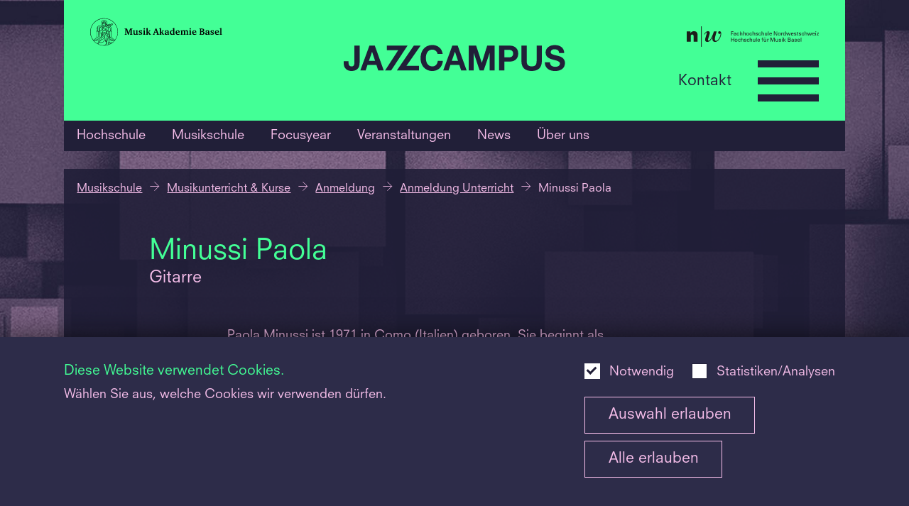

--- FILE ---
content_type: text/html;charset=UTF-8
request_url: https://www.jazzcampus.com/de/musikschule/musikunterricht-und-kurse/anmeldung/anmeldung-unterricht/detail/minussi-paola.html
body_size: 56669
content:
<!doctype html>
<html class="no-js" lang="de">
<head>







<meta charset="utf-8" />
<meta http-equiv="X-UA-Compatible" content="IE=edge">
<meta name="HandheldFriendly" content="true">
<meta name="viewport" content="width=device-width, initial-scale=1.0" />
<title>Minussi Paola - JAZZCAMPUS</title>
<meta name="title" content="Minussi Paola - JAZZCAMPUS">


<meta name="description" content="Paola Minussi unterrichtet im Bereich '' bei" />

<meta name="geo.region" content="CH-BS">
<meta name="geo.placename" content="Basel">
<meta name="language" content="de">
<meta name="robots" content="index,follow">
<meta property="twitter:card" content="summary_large_image" />
<meta property="og:title" content="Minussi Paola - JAZZCAMPUS" />
<meta property="og:url" content="https://www.jazzcampus.com/de/musikschule/musikunterricht-und-kurse/anmeldung/anmeldung-unterrichtminussi-paola.html" />
<meta property="og:type" content="article" />
<meta property="og:description" content="Paola Minussi unterrichtet im Bereich '' bei" />

    <link rel="shortcut icon" type="image/x-icon" href="/dam/jcr:d36fe72d-d88c-4cf1-a761-31b03553a8c8/jcb_favicon.ico" />
<link rel="apple-touch-icon" href="/dam/jcr:2ffd9d39-263f-4d61-8636-8d899d08f5ca/jcb_apple-touch-icon-152x152.png" />
        <link rel="stylesheet" href="/.resources/mab-module/webresources/css/app~2025-11-26-10-04-50-000~cache.css" media="all" />
<link rel="stylesheet" type="text/css" href="/.resources/mab-module/webresources/css/jazzcampus.css"/>
<script>
    // Need to be here and global since all js files get loaded at page end
    window.siteLang = "de";
    window.cookieNecessaryName = 'musikakademie-necessary-cookies-accepted=true';
    window.cookieStatisticsName = 'musikakademie-statistics-cookies-accepted=true';
    window.hasNecessaryCookiesConsent = function(){ return document.cookie.indexOf(window.cookieNecessaryName) > -1; };
    window.hasStatisticsCookiesConsent = function(){ return document.cookie.indexOf(window.cookieStatisticsName) > -1; };
</script>
    <script>
        if (window.hasStatisticsCookiesConsent()){
            <!-- Google Tag Manager -->
            (function(w,d,s,l,i){w[l]=w[l]||[];w[l].push({'gtm.start':new Date(),event:'gtm.js'});var f=d.getElementsByTagName(s)[0],
                j=d.createElement(s),dl=l!='dataLayer'?'&l='+l:'';j.async=true;j.src=
                'https://www.googletagmanager.com/gtm.js?id='+i+dl;f.parentNode.insertBefore(j,f);
            })(window,document,'script','dataLayer','GTM-PPWM3X4');
            <!-- End Google Tag Manager -->
        }

        function loadJS(src, isAsync){
            let script = document.createElement('script');
            script.src = src;
            script.async = isAsync;
            let ref = document.querySelector('script');
            ref.parentNode.insertBefore(script, ref);
        }
    </script>

</head>
<body id="jazzcampus-page"
      class="header-with-3 init-nav
        
         dtl-page
        
        "
>
    <div class="mab-background"  style="background-image: url('/.imaging/mte/mab-theme/xxlarge/dam/jazzcampus/jcb_bg.jpg/jcr:content/jcb_bg.jpg')" ></div>


<header class="header-with-3">
    <div id="header_first_row">
        <div id="header_logos" class="with-3">


                        <div class="column">
                            <a  href="https://www.musik-akademie.ch/" target="_blank"  tabindex="-1" title="Musik Akademie Basel">
                                    <svg width="508" height="110" viewBox="0 0 508 110" fill="none" xmlns="http://www.w3.org/2000/svg">
<rect width="508" height="110" fill="none"/>
<path d="M297.37 64.0004C294.753 65.7349 293.105 66.3131 291.167 66.3131C290.581 66.3389 289.996 66.2497 289.445 66.0506C288.894 65.8514 288.388 65.5461 287.956 65.1523C287.523 64.7585 287.174 64.2838 286.926 63.7554C286.679 63.2271 286.539 62.6554 286.514 62.0731V61.6876C286.514 59.3749 287.871 57.6404 290.779 56.6767C292.966 55.9471 295.201 55.3675 297.467 54.9422V53.8822C297.467 51.2804 296.595 50.2204 294.269 50.2204C292.233 50.2204 292.136 52.1476 291.942 52.9186C291.828 53.4094 291.56 53.8514 291.177 54.1806C290.793 54.5098 290.315 54.7091 289.809 54.7495C289.514 54.7748 289.216 54.7389 288.935 54.6439C288.654 54.5489 288.396 54.3969 288.178 54.1976C287.959 53.9983 287.784 53.756 287.665 53.486C287.545 53.2161 287.483 52.9244 287.483 52.6295V52.5331C287.483 50.124 290.585 48.3895 295.238 48.3895C300.085 48.3895 301.83 50.124 301.83 54.6531V63.8076C301.827 63.8716 301.837 63.9355 301.861 63.9952C301.884 64.0549 301.92 64.1091 301.965 64.1544C302.011 64.1997 302.066 64.2351 302.126 64.2583C302.186 64.2816 302.25 64.2922 302.314 64.2894L304.156 64.4822V66.1204H297.952L297.37 64.0004ZM297.37 56.7731C292.718 57.8331 291.264 58.7967 291.264 60.9167C291.236 61.2335 291.272 61.5527 291.369 61.8556C291.466 62.1586 291.623 62.4393 291.831 62.6814C292.038 62.9235 292.292 63.1222 292.577 63.2659C292.863 63.4096 293.174 63.4955 293.493 63.5185H293.881C295.115 63.4621 296.315 63.0976 297.37 62.4585V56.7731Z" fill="black"/>
<path d="M316.506 42.8485V41.4031L321.837 39.7649H323.485V63.7594C323.481 63.8238 323.49 63.8884 323.513 63.9488C323.536 64.0091 323.572 64.064 323.618 64.1096C323.663 64.1552 323.719 64.1906 323.779 64.2133C323.84 64.236 323.905 64.2455 323.97 64.2413L325.812 64.434V66.0722H319.123V64.0485C316.7 65.7831 315.245 66.3613 313.404 66.3613C309.332 66.3613 306.521 62.7958 306.521 57.8813C306.521 52.1958 310.205 48.3413 315.827 48.3413C316.9 48.3418 317.971 48.4386 319.026 48.6304V42.8485H316.506ZM319.123 50.7504C318.271 50.3657 317.345 50.1685 316.409 50.1722C313.307 50.1722 311.271 52.8704 311.271 57.014C311.271 60.8685 313.113 63.2776 316.021 63.2776C317.057 63.2488 318.078 63.0196 319.026 62.6031L319.123 50.7504Z" fill="black"/>
<path d="M344.423 64.2798C342.192 65.6041 339.654 66.3342 337.056 66.3998C331.725 66.3998 328.235 62.9307 328.235 57.5344C328.235 52.138 331.822 48.3798 337.056 48.3798C340.352 48.3798 342.775 49.9216 343.842 52.7162C344.319 54.1098 344.517 55.5832 344.423 57.0525H332.791C332.888 61.2925 334.923 63.6053 338.607 63.6053C340.691 63.5252 342.708 62.8567 344.423 61.678V64.2798ZM339.77 55.1253C339.894 53.8966 339.659 52.6585 339.092 51.5598C338.844 51.1423 338.489 50.7975 338.063 50.5605C337.637 50.3235 337.156 50.2029 336.668 50.2107C334.439 50.2107 333.179 52.0416 332.985 55.0289L339.77 55.1253Z" fill="black"/>
<path d="M408.236 64.2798C406.005 65.6041 403.467 66.3342 400.869 66.3998C395.538 66.3998 392.048 62.9307 392.048 57.5344C392.048 52.138 395.635 48.3798 400.869 48.3798C404.165 48.3798 406.588 49.9216 407.655 52.7162C408.133 54.1098 408.33 55.5832 408.236 57.0525H396.604C396.701 61.2925 398.737 63.6053 402.42 63.6053C404.504 63.5252 406.521 62.8567 408.236 61.678V64.2798ZM403.583 55.1253C403.707 53.8966 403.472 52.6585 402.905 51.5598C402.657 51.1423 402.302 50.7975 401.876 50.5605C401.45 50.3235 400.969 50.2029 400.481 50.2107C398.349 50.2107 396.992 52.0416 396.798 55.0289L403.583 55.1253Z" fill="black"/>
<path d="M386.843 48.4376V63.7594C386.857 63.8992 386.926 64.0278 387.035 64.1178C387.144 64.2078 387.283 64.2521 387.424 64.2413L389.46 64.434V66.0722H380.057V64.434C380.706 64.4036 381.353 64.3393 381.996 64.2413C382.061 64.2455 382.126 64.236 382.186 64.2133C382.247 64.1906 382.302 64.1552 382.348 64.1096C382.394 64.064 382.43 64.0091 382.452 63.9488C382.475 63.8884 382.485 63.8238 382.481 63.7594V51.5213H380.154V50.0758L385.195 48.4376H386.843ZM387.424 42.9449C387.439 43.2869 387.385 43.6284 387.265 43.9496C387.146 44.2708 386.964 44.5653 386.73 44.8161C386.495 45.067 386.213 45.2692 385.9 45.4112C385.587 45.5531 385.248 45.6319 384.904 45.6431H384.71C384.377 45.6654 384.043 45.6198 383.728 45.5092C383.413 45.3985 383.124 45.2251 382.879 44.9995C382.634 44.7739 382.438 44.501 382.303 44.1974C382.167 43.8938 382.096 43.566 382.093 43.234V43.0413C382.07 42.71 382.116 42.3777 382.227 42.0647C382.339 41.7517 382.513 41.4646 382.74 41.2209C382.967 40.9773 383.242 40.7824 383.547 40.648C383.852 40.5136 384.182 40.4426 384.516 40.4394H384.71C385.042 40.424 385.373 40.4743 385.685 40.5874C385.997 40.7006 386.283 40.8744 386.527 41.0986C386.77 41.3229 386.967 41.5931 387.104 41.8935C387.242 42.194 387.317 42.5186 387.327 42.8485C387.353 42.8485 387.378 42.8587 387.396 42.8768C387.414 42.8948 387.424 42.9193 387.424 42.9449" fill="black"/>
<path d="M266.099 64.4436L267.359 64.2509C267.424 64.2552 267.489 64.2456 267.55 64.2229C267.61 64.2002 267.666 64.1649 267.711 64.1192C267.757 64.0736 267.793 64.0188 267.816 63.9584C267.839 63.898 267.848 63.8335 267.844 63.7691V42.8582H265.227V41.5091L270.655 39.8709H272.109V56.9273H272.885L278.313 50.5673L276.18 50.2782V48.8327H283.451V50.2782L281.124 50.5673L277.053 55.1927L282.772 64.3473L284.905 64.4436V66.0818H278.895L273.854 58.0836H272.109V63.8654C272.105 63.9298 272.114 63.9944 272.137 64.0548C272.16 64.1151 272.196 64.17 272.241 64.2156C272.287 64.2612 272.343 64.2966 272.403 64.3193C272.464 64.342 272.529 64.3515 272.594 64.3473L274.339 64.54V66.1782H265.905V64.4436H266.099Z" fill="black"/>
<path d="M354.631 50.5095C357.539 48.8713 358.993 48.2931 360.544 48.2931C361.378 48.2912 362.197 48.5143 362.914 48.9385C363.631 49.3627 364.219 49.9722 364.615 50.7022C367.911 48.8713 369.559 48.2931 371.207 48.2931C374.212 48.2931 375.86 50.4131 375.86 54.2676V63.8076C375.857 63.8716 375.868 63.9355 375.891 63.9952C375.914 64.0549 375.95 64.1091 375.996 64.1544C376.041 64.1997 376.096 64.2351 376.156 64.2583C376.216 64.2816 376.28 64.2922 376.344 64.2895L378.186 64.4822V66.1204H369.326V64.4822L370.877 64.2895C370.942 64.2922 371.006 64.2816 371.066 64.2583C371.126 64.2351 371.18 64.1997 371.226 64.1544C371.272 64.1091 371.307 64.0549 371.331 63.9952C371.354 63.9355 371.365 63.8716 371.362 63.8076V63.8076V55.2313C371.362 52.5331 370.392 51.3767 368.26 51.3767C367.161 51.4054 366.077 51.634 365.061 52.0513V63.6727C365.07 63.7976 365.124 63.915 365.213 64.0035C365.302 64.092 365.42 64.1456 365.546 64.1546L367.097 64.3569V65.9951H358.566V64.3569L360.117 64.1546C360.182 64.1588 360.247 64.1493 360.308 64.1266C360.368 64.1039 360.424 64.0685 360.47 64.0229C360.515 63.9773 360.551 63.9224 360.574 63.862C360.597 63.8017 360.606 63.7371 360.602 63.6727V55C360.602 52.4946 359.633 51.3382 357.5 51.3382C356.433 51.3672 355.38 51.596 354.398 52.0127V63.8076C354.395 63.8716 354.406 63.9355 354.429 63.9952C354.453 64.0549 354.488 64.1091 354.534 64.1544C354.579 64.1997 354.634 64.2351 354.694 64.2583C354.754 64.2816 354.818 64.2922 354.883 64.2895L356.434 64.4822V66.1204H347.613V64.4822L349.454 64.2895C349.519 64.2922 349.583 64.2816 349.643 64.2583C349.703 64.2351 349.758 64.1997 349.803 64.1544C349.849 64.1091 349.884 64.0549 349.908 63.9952C349.931 63.9355 349.942 63.8716 349.939 63.8076V51.5695H347.613V50.124L352.653 48.4858H354.398V50.5095H354.631Z" fill="black"/>
<path d="M254.942 41.9331L263.181 64.1931L264.635 64.3858V66.024H255.523V64.3858L257.656 64.0967C258.044 64.0967 258.044 63.904 257.947 63.6149C257.753 63.1331 255.814 57.544 255.814 57.544H248.059L245.927 63.6149C245.83 63.904 246.024 64.0967 246.314 64.0967L248.544 64.3858V66.024H240.886V64.3858L243.019 64.1931L251.161 41.9331H254.942ZM248.932 55.6167H255.233L252.034 46.8476L248.932 55.6167Z" fill="black"/>
<path d="M453.593 64.0004C450.975 65.7349 449.327 66.3131 447.389 66.3131C446.803 66.339 446.218 66.2498 445.667 66.0506C445.116 65.8514 444.61 65.5462 444.178 65.1523C443.746 64.7585 443.396 64.2838 443.148 63.7555C442.901 63.2271 442.761 62.6554 442.736 62.0731V61.6876C442.736 59.3749 444.093 57.6404 446.904 56.6767C449.091 55.9471 451.326 55.3675 453.593 54.9422V53.8822C453.593 51.2804 452.72 50.2204 450.394 50.2204C448.358 50.2204 448.261 52.1476 448.067 52.9185C447.954 53.4094 447.686 53.8514 447.302 54.1806C446.919 54.5098 446.44 54.7091 445.935 54.7495C445.639 54.7748 445.341 54.7389 445.061 54.6439C444.78 54.5489 444.522 54.3969 444.303 54.1976C444.084 53.9983 443.91 53.756 443.79 53.486C443.67 53.2161 443.608 52.9244 443.608 52.6295V52.4367C443.608 50.0276 446.71 48.2931 451.363 48.2931C456.21 48.2931 457.955 50.0276 457.955 54.5567V63.6727C457.95 63.7371 457.96 63.8016 457.983 63.862C458.006 63.9224 458.041 63.9773 458.087 64.0229C458.133 64.0685 458.188 64.1039 458.249 64.1266C458.31 64.1493 458.375 64.1588 458.439 64.1545L460.281 64.3569V65.9951H454.077L453.593 64.0004ZM453.593 56.7731C448.94 57.8331 447.486 58.7967 447.486 60.9167C447.458 61.2336 447.494 61.5527 447.591 61.8557C447.688 62.1586 447.845 62.4393 448.053 62.6814C448.26 62.9235 448.514 63.1222 448.799 63.2659C449.085 63.4096 449.396 63.4955 449.715 63.5185H450.103C451.337 63.4621 452.537 63.0976 453.593 62.4586V56.7731Z" fill="black"/>
<path d="M495.576 64.2798C493.34 65.6041 490.8 66.3342 488.199 66.3998C482.867 66.3998 479.378 62.9307 479.378 57.5344C479.378 52.138 482.964 48.3798 488.199 48.3798C491.495 48.3798 493.918 49.9216 494.984 52.7162C495.46 54.1103 495.661 55.5827 495.576 57.0525H483.943C484.04 61.2925 486.066 63.6053 489.759 63.6053C491.843 63.5236 493.86 62.8553 495.576 61.678V64.2798ZM490.913 55.1253C491.04 53.8976 490.808 52.6595 490.244 51.5598C489.996 51.1423 489.641 50.7975 489.215 50.5605C488.79 50.3235 488.309 50.2029 487.821 50.2107C485.688 50.2107 484.321 52.0416 484.128 55.0289L490.913 55.1253Z" fill="black"/>
<path d="M497.786 64.4436L499.821 64.2509C499.886 64.2552 499.951 64.2456 500.012 64.2229C500.073 64.2002 500.128 64.1649 500.174 64.1192C500.219 64.0736 500.255 64.0188 500.278 63.9584C500.301 63.898 500.31 63.8335 500.306 63.7691V42.8582H497.689V41.5091L503.117 39.7746H504.668V63.7691C504.683 63.9089 504.752 64.0375 504.86 64.1274C504.969 64.2174 505.109 64.2617 505.25 64.2509L507.285 64.4436V66.0818H497.786V64.4436V64.4436Z" fill="black"/>
<path d="M475.093 53.8822H472.96L472.573 51.2804C472.476 50.6058 471.216 50.2204 469.955 50.2204C468.308 50.2204 467.338 50.9913 467.338 52.3404C467.338 53.6894 467.92 53.9785 470.828 55.424C474.511 57.2549 475.869 58.4113 475.869 60.5313C475.869 64.2894 473.057 66.2167 468.598 66.2167C466.699 66.2037 464.808 65.9445 462.976 65.4458V60.2422H465.109L465.496 63.2294C465.593 63.904 467.338 64.3858 468.598 64.3858C470.537 64.3858 471.603 63.3258 471.603 61.784C471.603 60.6276 471.022 60.0494 468.598 58.8931C464.139 56.7731 462.879 55.7131 462.879 53.5931C462.879 50.4131 465.593 48.2931 469.955 48.2931C471.705 48.2921 473.442 48.5853 475.093 49.1604V53.8822V53.8822Z" fill="black"/>
<path d="M430.716 42.1837C435.659 42.1837 438.374 44.1109 438.374 47.6764C438.409 48.6367 438.173 49.5877 437.694 50.422C437.214 51.2563 436.51 51.9408 435.659 52.3982C434.902 52.7602 434.125 53.0819 433.333 53.3618C437.598 53.4582 439.828 55.4818 439.828 59.24C439.828 63.5764 436.532 66.0818 430.813 66.0818H419.665V64.4437L421.798 64.2509C421.948 64.2398 422.09 64.1753 422.196 64.0692C422.303 63.9631 422.368 63.8224 422.379 63.6727V44.5927C422.365 44.453 422.296 44.3244 422.187 44.2344C422.078 44.1444 421.939 44.1001 421.798 44.1109L419.665 43.9182V42.28H430.716V42.1837ZM427.032 52.7837H427.905C431.685 52.7837 433.43 51.4346 433.43 48.2546C433.43 45.3637 431.879 44.1109 428.389 44.1109C427.935 44.095 427.48 44.1273 427.032 44.2073V52.7837ZM427.032 63.9618C427.644 64.0268 428.259 64.059 428.874 64.0582C432.945 64.0582 434.787 62.6127 434.787 59.3364C434.787 56.06 433.042 54.8073 429.068 54.8073C428.388 54.7956 427.708 54.8278 427.032 54.9037V63.9618Z" fill="black"/>
<path d="M210.012 48.4376V63.7594C210.027 63.8992 210.096 64.0278 210.204 64.1178C210.313 64.2078 210.452 64.2521 210.593 64.2413L212.629 64.434V66.0722H203.226V64.434C203.876 64.4036 204.523 64.3393 205.165 64.2413C205.23 64.2455 205.295 64.236 205.355 64.2133C205.416 64.1906 205.471 64.1552 205.517 64.1096C205.563 64.064 205.599 64.0091 205.622 63.9488C205.644 63.8884 205.654 63.8238 205.65 63.7594V51.5213H203.323V50.0758L208.364 48.4376H210.012ZM210.593 42.9449C210.608 43.2869 210.554 43.6284 210.434 43.9496C210.315 44.2708 210.133 44.5653 209.899 44.8161C209.665 45.067 209.383 45.2692 209.069 45.4112C208.756 45.5531 208.417 45.6319 208.073 45.6431H207.879C207.546 45.6654 207.212 45.6198 206.897 45.5092C206.582 45.3985 206.293 45.2251 206.048 44.9995C205.803 44.7739 205.607 44.501 205.472 44.1974C205.337 43.8938 205.265 43.566 205.262 43.234V43.0413C205.246 42.7116 205.297 42.3821 205.411 42.072C205.525 41.762 205.699 41.4776 205.925 41.2354C206.151 40.9932 206.422 40.7981 206.725 40.6614C207.027 40.5248 207.354 40.4493 207.685 40.4394H207.879C208.211 40.424 208.542 40.4743 208.854 40.5874C209.166 40.7006 209.452 40.8744 209.696 41.0986C209.939 41.3229 210.136 41.5931 210.273 41.8935C210.411 42.194 210.487 42.5186 210.497 42.8485C210.522 42.8485 210.547 42.8587 210.565 42.8768C210.583 42.8948 210.593 42.9193 210.593 42.9449" fill="black"/>
<path d="M214.442 64.4436L216.284 64.2509C216.348 64.2552 216.413 64.2456 216.474 64.2229C216.535 64.2002 216.59 64.1649 216.636 64.1192C216.682 64.0736 216.717 64.0188 216.74 63.9584C216.763 63.898 216.773 63.8335 216.768 63.7691V42.8582H214.229V41.5091L219.657 39.8709H221.111V56.9273H221.886L227.315 50.5673L225.182 50.2782V48.8327H232.452V50.2782L230.126 50.5673L226.055 55.1927L231.774 64.3473L233.906 64.4436V66.0818H227.896L222.856 58.0836H221.111V63.8654C221.107 63.9298 221.116 63.9944 221.139 64.0548C221.162 64.1151 221.198 64.17 221.243 64.2156C221.289 64.2612 221.344 64.2966 221.405 64.3193C221.466 64.342 221.531 64.3515 221.596 64.3473L223.34 64.54V66.1782H214.422V64.4436H214.442Z" fill="black"/>
<path d="M199.242 53.8822H197.11L196.722 51.2804C196.625 50.6058 195.365 50.2204 194.105 50.2204C192.457 50.2204 191.487 50.9913 191.487 52.3404C191.487 53.6894 192.069 53.9785 194.977 55.424C198.661 57.2549 200.018 58.4113 200.018 60.5313C200.018 64.2894 197.207 66.2167 192.748 66.2167C190.848 66.2037 188.958 65.9445 187.125 65.4458V60.2422H189.258L189.646 63.2294C189.743 63.904 191.487 64.3858 192.748 64.3858C194.686 64.3858 195.753 63.3258 195.753 61.784C195.753 60.6276 195.171 60.0494 192.748 58.8931C188.288 56.7731 187.028 55.7131 187.028 53.5931C187.028 50.4131 189.743 48.2931 194.105 48.2931C195.854 48.2921 197.591 48.5853 199.242 49.1604V53.8822Z" fill="black"/>
<path d="M170.937 48.2545V59.24C170.937 62.0345 171.906 63.1909 174.233 63.1909C175.325 63.1855 176.407 62.9898 177.432 62.6127V51.3671H175.105V50.018L180.146 48.2835H181.794V63.6727C181.789 63.7371 181.799 63.8016 181.822 63.862C181.845 63.9224 181.88 63.9773 181.926 64.0229C181.972 64.0685 182.027 64.1038 182.088 64.1266C182.149 64.1493 182.214 64.1588 182.278 64.1545L184.11 64.3473V65.9855H177.393V64.0582C174.969 65.6964 173.128 66.3709 171.286 66.3709C168.184 66.3709 166.536 64.3473 166.536 60.3V51.3382H164.209V49.9891L169.25 48.2545H170.937Z" fill="black"/>
<path d="M132.628 64.3569L134.954 64.1642C135.439 64.1642 135.439 63.8751 135.439 63.586V44.506C135.439 44.2169 135.342 43.9278 134.954 43.9278L132.628 43.7351V42.0969H141.643L147.556 59.346L153.469 42.0969H162.581V43.7351L160.158 43.9278C159.867 43.9278 159.77 44.1206 159.77 44.506V63.586C159.77 63.8751 159.77 64.0678 160.158 64.1642L162.581 64.3569V65.9951H152.694V64.3569L154.923 64.1642C155.214 64.1642 155.311 63.8751 155.311 63.586V44.4L147.847 65.9855H145.23L137.959 44.5927V63.5764C137.949 63.7165 137.993 63.8554 138.084 63.9633C138.174 64.0713 138.303 64.1399 138.444 64.1546L140.674 64.3473V65.9855H132.531V64.3473L132.628 64.3569Z" fill="black"/>
<path d="M106.63 55C106.63 44.5176 103.503 34.2706 97.6445 25.5548C91.7862 16.839 83.4595 10.0458 73.7175 6.03438C63.9755 2.02293 53.2557 0.973357 42.9136 3.01837C32.5716 5.06339 23.0718 10.1112 15.6156 17.5233C8.15936 24.9355 3.08162 34.3792 1.02445 44.6602C-1.03271 54.9412 0.0231002 65.5977 4.05837 75.2822C8.09364 84.9667 14.9271 93.2442 23.6947 99.0679C32.4623 104.892 42.7702 108 53.3148 108H53.4118C61.7039 107.972 69.8755 106.024 77.2788 102.31C84.6821 98.5971 91.1136 93.2207 96.0636 86.6073C102.967 77.5031 106.678 66.4007 106.63 55V55ZM26.8513 68.5873C26.8513 64.54 26.6574 58.6618 26.4636 53.6509C26.9124 53.6038 27.3451 53.4584 27.7306 53.2251C28.1161 52.9918 28.4448 52.6765 28.6931 52.3018C28.9413 52.6765 29.27 52.9918 29.6555 53.2251C30.041 53.4584 30.4738 53.6038 30.9226 53.6509V68.6836C30.9226 75.0436 26.9482 81.5 19.775 85.1618C19.678 85.2582 19.4842 85.2582 19.3872 85.3545C16.2853 86.8 13.8619 87.0891 12.117 86.8C18.0301 83.9091 26.7544 77.5491 26.8513 68.5873V68.5873ZM26.1727 44.5927C26.0668 41.8231 26.667 39.0718 27.9176 36.5945C28.0145 36.4982 28.3053 35.6309 28.4023 35.5345C28.2104 36.2579 28.1127 37.0028 28.1115 37.7509V50.2782C28.0942 50.7474 27.9242 51.1983 27.6271 51.5633C27.3299 51.9282 26.9216 52.1874 26.4636 52.3018C26.2697 49.0254 26.1727 46.2309 26.1727 44.5927ZM81.814 28.1145C78.7059 29.2499 75.4308 29.8685 72.1204 29.9454H71.4419C71.2536 29.9084 71.0767 29.8281 70.9252 29.711C70.7737 29.5939 70.6519 29.4431 70.5694 29.2709C71.1205 29.2841 71.6717 29.2519 72.2173 29.1745C72.8357 29.1631 73.4519 29.0986 74.0591 28.9818C74.4966 28.9889 74.9292 28.8897 75.3193 28.6927C75.688 28.4095 75.9314 27.9948 75.9978 27.5364C76.0625 27.2304 76.2343 26.9573 76.4825 26.7654L77.9366 26.1873C78.769 25.8925 79.579 25.5383 80.36 25.1273V25.6091C80.3904 26.1102 80.5375 26.5974 80.7899 27.0322C81.0422 27.467 81.3929 27.8376 81.814 28.1145V28.1145ZM81.6201 25.6091C81.6298 25.2567 81.7444 24.9151 81.9494 24.6274C82.1544 24.3397 82.4406 24.1189 82.7718 23.9929C83.103 23.8669 83.4644 23.8414 83.8102 23.9195C84.156 23.9976 84.4707 24.1759 84.7146 24.4318C84.9585 24.6878 85.1206 25.0098 85.1804 25.3573C85.2402 25.7048 85.195 26.0621 85.0506 26.3841C84.9061 26.706 84.6689 26.9782 84.3689 27.1661C84.0688 27.3541 83.7195 27.4494 83.365 27.44C82.9014 27.3941 82.4699 27.1839 82.1495 26.8477C81.829 26.5114 81.6411 26.0718 81.6201 25.6091ZM75.6101 25.9945C75.2534 26.3667 75.0171 26.8366 74.9316 27.3436C74.8346 27.6327 74.8346 27.7291 74.7377 27.7291L72.0235 28.0182C71.38 28.0916 70.7324 28.1238 70.0848 28.1145C70.0848 28.1145 69.7939 26.5727 70.4725 26.2836C71.1854 25.9898 71.9356 25.7953 72.702 25.7054C73.7683 25.6091 75.3193 25.5127 75.4162 25.5127C75.5132 25.5127 75.6101 25.6091 75.707 25.7054C75.804 25.8018 75.707 25.8982 75.6101 25.9945ZM71.4419 31.1018H72.1204C73.7151 31.0846 75.3049 30.9233 76.8703 30.62C76.7033 31.1885 76.4758 31.7376 76.1917 32.2582C75.6461 33.4497 75.2866 34.717 75.1254 36.0164C74.4638 36.2067 73.7786 36.304 73.0898 36.3054C72.4323 36.311 71.778 36.2135 71.151 36.0164L71.4419 33.8L71.151 33.6073C70.0695 32.6448 69.2098 31.4614 68.6307 30.1382C68.348 29.492 68.1525 28.8116 68.0491 28.1145H68.9215L69.2123 29.2709C69.3841 29.7471 69.6818 30.1686 70.0741 30.4908C70.4665 30.813 70.939 31.0241 71.4419 31.1018V31.1018ZM77.4519 48.64C77.355 51.0491 76.4825 51.82 75.1254 52.3982C74.5301 52.588 73.9089 52.6855 73.2836 52.6873C72.2018 52.7085 71.144 52.3693 70.2786 51.7236L69.0185 50.4709L71.0541 37.1727C72.4494 37.558 73.924 37.558 75.3193 37.1727C75.804 39.4854 77.4519 47.1945 77.4519 48.64V48.64ZM62.9115 50.3745V50.1818L63.4931 46.9054L67.1767 50.5673C67.1595 50.84 67.088 51.1067 66.9662 51.3517C66.8445 51.5967 66.6749 51.8152 66.4675 51.9946C66.26 52.1739 66.0188 52.3104 65.7578 52.3963C65.4968 52.4821 65.2212 52.5155 64.9471 52.4945C64.4101 52.4383 63.9106 52.1943 63.5378 51.806C63.165 51.4178 62.943 50.9104 62.9115 50.3745V50.3745ZM64.3655 53.5545V61.5527C63.8527 61.4727 63.3334 61.4404 62.8146 61.4564C62.3354 59.66 62.043 57.8194 61.9421 55.9636L62.5237 52.4945C63.041 52.9927 63.6735 53.3567 64.3655 53.5545V53.5545ZM63.7839 45.3636L65.3349 36.3054C66.7336 37.5468 68.0605 38.8659 69.3093 40.2564L67.9522 49.5073C66.2073 47.8691 64.3655 45.9418 63.7839 45.3636V45.3636ZM65.6257 53.5545C66.2084 53.4545 66.7554 53.2069 67.2138 52.8355C67.6723 52.4642 68.0267 51.9817 68.243 51.4345L69.5031 52.6873V63.1909C68.2653 62.5989 66.9647 62.1464 65.6257 61.8418V53.5545ZM68.146 63.8654C69.1355 64.3174 70.0771 64.8662 70.9572 65.5036C72.8109 66.8717 74.1708 68.7982 74.8346 70.9963H69.6001C69.0778 71.0085 68.5712 71.1764 68.146 71.4782V63.8654ZM74.6407 67.9127C73.6803 66.2521 72.3132 64.8599 70.6664 63.8654V53.4582C71.4765 53.8584 72.3831 54.0253 73.2836 53.94C73.7421 53.9301 74.1978 53.8654 74.6407 53.7473V67.9127V67.9127ZM69.6001 72.1527H71.9265V75.5254C71.4939 75.2385 70.9918 75.0721 70.4725 75.0436H69.6001C69.2063 75.0399 68.8284 74.8892 68.5411 74.6215C68.2539 74.3538 68.0782 73.9885 68.0491 73.5982C68.0962 73.2147 68.2773 72.8599 68.5608 72.5957C68.8443 72.3315 69.2121 72.1747 69.6001 72.1527V72.1527ZM73.0898 77.8382V72.2491H74.9316V95.1836C73.4775 94.9909 72.0235 94.7982 70.5694 94.7018V80.5363C71.2471 80.4666 71.8762 80.1545 72.3398 79.6582C72.8034 79.1619 73.0699 78.5151 73.0898 77.8382V77.8382ZM76.3856 36.3054C76.4537 35.5181 76.6164 34.7416 76.8703 33.9927C80.0692 36.7873 80.6508 41.7018 80.5538 44.4964C80.5538 46.1345 80.4569 48.9291 80.36 52.3018C79.8931 52.2043 79.4743 51.9498 79.1741 51.5812C78.874 51.2126 78.7108 50.7524 78.7121 50.2782V48.4473C78.6151 46.9054 76.3856 36.98 76.3856 36.3054V36.3054ZM68.243 31.9691C68.7233 32.8912 69.3821 33.7099 70.1817 34.3782L69.5031 38.7145C68.1455 37.2364 66.688 35.852 65.141 34.5709C64.5672 34.2043 63.9481 33.9128 63.2992 33.7036C64.7929 32.759 66.4838 32.1658 68.243 31.9691V31.9691ZM61.9421 33.1254C60.3937 32.6317 58.9715 31.8098 57.7739 30.7164C58.8363 30.4321 59.7633 29.7836 60.3912 28.8854C62.7899 29.7504 65.2531 30.427 67.7583 30.9091V30.9091C65.6529 31.1085 63.6421 31.8748 61.9421 33.1254V33.1254ZM51.2792 19.1527C51.2792 19.4 51.2055 19.6418 51.0675 19.8476C50.9295 20.0534 50.7333 20.214 50.5037 20.3091C50.3942 20.3637 50.2705 20.3837 50.1492 20.3665C50.028 20.3493 49.9149 20.2956 49.8251 20.2127V20.2127C49.3579 19.8394 48.7767 19.6354 48.1772 19.6345C48.0097 19.6195 47.8414 19.653 47.6925 19.7309C47.8948 18.8891 48.3315 18.121 48.9527 17.5145C50.6976 17.6109 51.2792 18.4782 51.2792 19.1527V19.1527ZM50.2129 16.5509C50.8641 16.1535 51.5895 15.8912 52.3455 15.78C52.7207 15.8311 53.0647 16.0153 53.314 16.2986C53.5634 16.582 53.7014 16.9453 53.7026 17.3218C53.7162 17.4562 53.7012 17.592 53.6586 17.7202C53.616 17.8485 53.5467 17.9664 53.4553 18.0664C53.3639 18.1664 53.2524 18.2461 53.128 18.3004C53.0036 18.3548 52.8691 18.3825 52.7332 18.3818C52.1516 18.2854 51.9577 17.5145 51.473 17.2254C51.1351 16.874 50.694 16.6379 50.2129 16.5509V16.5509ZM48.1772 20.8873C48.4016 20.8883 48.6235 20.9345 48.8294 21.0233C49.0352 21.1121 49.2208 21.2415 49.3749 21.4036C49.529 21.5658 49.6484 21.7574 49.7257 21.9668C49.8031 22.1762 49.8369 22.399 49.8251 22.6218C49.827 22.7211 49.8007 22.819 49.7492 22.9042C49.6978 22.9894 49.6233 23.0585 49.5343 23.1036C48.9115 23.1858 48.2958 23.3146 47.6925 23.4891C47.5004 22.7003 47.4028 21.8916 47.4017 21.08C47.6504 20.9816 47.9112 20.9168 48.1772 20.8873V20.8873ZM48.0803 24.7418C48.6164 24.4489 49.2138 24.2839 49.8251 24.26C50.1996 24.1859 50.5341 23.9787 50.7661 23.6772C50.998 23.3757 51.1115 23.0005 51.0853 22.6218C51.0925 22.1869 50.9926 21.7569 50.7945 21.3691C51.2375 21.2597 51.6348 21.0148 51.9305 20.6691C52.2261 20.3233 52.4051 19.8941 52.4424 19.4418H52.7332C52.9007 19.4568 53.0691 19.4233 53.2179 19.3454C53.606 19.258 53.9635 19.0689 54.2533 18.7978C54.543 18.5267 54.7545 18.1834 54.8658 17.8036C55.1105 17.9904 55.3976 18.1144 55.7019 18.1649C56.0062 18.2153 56.3183 18.1905 56.6107 18.0927C57.1561 17.9822 57.6402 17.6728 57.9678 17.2254C58.0647 17.4182 58.2586 17.6109 58.3555 17.8036C58.5494 18.1891 58.8402 18.5745 58.9371 18.7673L56.2229 19.9236L56.4168 20.4054C56.4168 20.4054 57.8708 23.4891 57.9678 23.6818C58.0647 23.8745 58.1616 24.0673 57.8708 24.1636L57.1923 24.4527L55.1566 20.3091L52.0547 21.5618L52.4424 22.5254L54.6719 21.5618L55.0597 22.3327L53.5087 23.0073L53.8964 23.8745L55.5444 23.2964L56.2229 24.7418C55.6413 24.9345 56.126 25.8982 56.126 25.8982C56.126 25.8982 58.0647 25.1273 58.3555 25.0309C58.5798 24.9566 58.7751 24.8145 58.9141 24.6244C59.0531 24.4344 59.129 24.2059 59.131 23.9709C59.131 23.7782 59.0341 23.5854 59.0341 23.2964C59.0341 23.0073 58.7432 22.7182 58.5494 22.2364L59.6157 21.6582C59.9949 22.6093 60.1921 23.6224 60.1973 24.6454C60.2179 24.9063 60.185 25.1686 60.1003 25.4164V25.5127H59.6157C59.2026 25.5514 58.8068 25.696 58.4669 25.9325C58.1271 26.169 57.8548 26.4892 57.6769 26.8618L57.3861 27.44C57.3861 27.44 58.7432 28.0182 59.2279 28.2109C58.8402 29.3673 54.0903 31.4873 50.6976 26.8618L50.2129 27.44C50.1746 27.4764 50.1286 27.504 50.0783 27.5206C50.0281 27.5373 49.9747 27.5427 49.9221 27.5364C49.7161 27.5164 49.5173 27.4505 49.3405 27.3436L48.0803 25.7054C47.9833 25.5127 47.7895 24.9345 48.0803 24.7418V24.7418ZM54.3811 15.5873C55.3688 15.6028 56.3363 15.8681 57.1923 16.3582C57.1923 16.4545 57.0953 16.4545 57.0953 16.5509C57.0045 16.7279 56.8655 16.876 56.6941 16.9782C56.5227 17.0804 56.3258 17.1327 56.126 17.1291C55.9376 17.1306 55.7515 17.0877 55.583 17.004C55.4145 16.9202 55.2684 16.798 55.1566 16.6473C54.8449 16.3356 54.5833 15.9781 54.3811 15.5873V15.5873ZM59.131 20.02C59.149 20.3175 59.2144 20.6102 59.3249 20.8873L57.9678 21.4654C57.8191 21.2186 57.6895 20.9609 57.58 20.6945L59.131 20.02ZM50.8914 28.9818C51.6141 29.6629 52.4669 30.1929 53.3993 30.5405C54.3318 30.8881 55.3249 31.0462 56.3198 31.0054C57.0507 31.6993 57.828 32.3431 58.6463 32.9327C57.0099 33.701 55.2215 34.0961 53.4118 34.0891C51.4257 34.0884 49.4672 33.6265 47.6925 32.74C48.9601 31.6713 50.041 30.4014 50.8914 28.9818V28.9818ZM58.9371 27.0545C59.0159 26.9527 59.1197 26.8727 59.2385 26.8221C59.3573 26.7715 59.4871 26.752 59.6157 26.7654C62.0416 27.3631 64.5019 27.8136 66.9828 28.1145C67.1082 28.5903 67.2053 29.0729 67.2736 29.56C64.4062 29.0501 61.6084 28.2093 58.9371 27.0545V27.0545ZM63.4931 26.4764C62.7176 26.2836 61.9421 26.1873 61.2636 25.9945V25.8982C61.3437 25.5835 61.3764 25.2587 61.3605 24.9345C61.3452 23.6753 61.0817 22.4312 60.585 21.2727C60.4881 20.8873 60.1003 18.8636 60.1003 18.8636C59.5074 17.8035 58.8604 16.7743 58.1616 15.78C57.797 15.4901 57.4078 15.2322 56.9984 15.0091C55.9151 14.5914 54.7672 14.3631 53.6056 14.3345C53.121 14.3345 52.1516 14.4309 52.1516 14.4309C50.7591 14.6658 49.4543 15.2644 48.3711 16.1654C47.6357 16.8358 47.0555 17.6569 46.6706 18.5719C46.2856 19.487 46.1051 20.4742 46.1416 21.4654C46.1377 22.4894 46.3353 23.5042 46.7232 24.4527C46.6437 24.6683 46.6106 24.8981 46.6262 25.1273C46.6515 25.5699 46.7846 25.9998 47.014 26.38C47.3048 26.6691 48.2742 28.1145 48.2742 28.1145C48.5713 28.3985 48.9394 28.5981 49.3405 28.6927C48.8347 29.5982 48.1793 30.4126 47.4017 31.1018C45.592 29.9548 44.1534 28.3133 43.2585 26.374C42.3636 24.4347 42.0504 22.28 42.3564 20.1682C42.6623 18.0564 43.5745 16.0772 44.9836 14.4678C46.3926 12.8583 48.2387 11.6871 50.3005 11.0944C52.3623 10.5018 54.5523 10.5129 56.6079 11.1263C58.6635 11.7398 60.4975 12.9297 61.89 14.5533C63.2825 16.1769 64.1744 18.1652 64.4587 20.28C64.7431 22.3948 64.4078 24.5462 63.4931 26.4764V26.4764ZM53.4118 35.3418C55.6779 35.3246 57.9062 34.7625 59.9065 33.7036C60.0034 33.8 60.1003 33.8 60.1973 33.8964C60.2942 33.9927 61.0697 34.1854 62.0391 34.5709C62.7753 34.8335 63.4886 35.1558 64.1717 35.5345L61.6513 50.1818L60.7789 55.3854H47.8864C48.1772 55 48.468 54.5182 48.7588 54.1327C49.0496 53.7473 50.3098 51.6273 51.1822 50.3745C52.3699 49.4923 53.6352 48.7182 54.9627 48.0618L55.8352 48.9291C56.0459 49.1781 56.3055 49.3818 56.5982 49.5276C56.8909 49.6734 57.2104 49.7582 57.5372 49.7768C57.864 49.7955 58.1912 49.7476 58.4988 49.6361C58.8063 49.5246 59.0877 49.3518 59.3257 49.1284C59.5637 48.9049 59.7533 48.6355 59.8828 48.3367C60.0124 48.0378 60.0792 47.7158 60.0791 47.3904C60.079 47.0649 60.0121 46.743 59.8824 46.4442C59.7527 46.1454 59.563 45.876 59.3249 45.6527L59.2279 45.5564L58.3555 44.6891C58.4524 44.5927 58.4524 44.4964 58.5494 44.4C58.6615 43.9256 58.7264 43.4415 58.7432 42.9545V42.3764C58.6178 41.8906 58.3474 41.4539 57.9678 41.1236C57.3062 40.3696 56.5937 39.6613 55.8352 39.0036C55.4907 38.739 55.1667 38.4491 54.8658 38.1364C54.5983 37.8832 54.2607 37.7154 53.8964 37.6545V37.6545C53.1439 37.6558 52.3946 37.7529 51.6669 37.9436L50.019 36.3054C49.7958 36.0662 49.5261 35.8745 49.2262 35.742C48.9262 35.6094 48.6023 35.5389 48.2742 35.5345C47.9552 35.532 47.6389 35.5925 47.3437 35.7127C47.0485 35.8328 46.7803 36.0102 46.5548 36.2344C46.3292 36.4586 46.1508 36.7252 46.03 37.0187C45.9091 37.3121 45.8482 37.6265 45.8508 37.9436C45.8467 38.2481 45.9048 38.5502 46.0214 38.8317C46.138 39.1133 46.3108 39.3684 46.5293 39.5818V39.5818L47.6925 40.8345C47.6123 41.1819 47.5797 41.5385 47.5956 41.8945C47.623 42.9008 47.7529 43.9016 47.9833 44.8818L44.6875 47.0018C44.2028 45.1709 43.0396 40.5454 42.3611 38.7145C41.9926 37.6442 41.3592 36.6832 40.5193 35.92C41.5856 35.4382 42.5549 34.9564 43.6212 34.4745L46.4324 33.3182C48.5476 34.5725 50.9499 35.269 53.4118 35.3418V35.3418ZM61.7483 62.2273V69.2618C59.7201 65.2045 58.2528 60.8934 57.3861 56.4454H60.682C60.8963 58.3958 61.2526 60.3282 61.7483 62.2273V62.2273ZM41.4886 85.5473C42.7277 82.9734 43.8279 80.3357 44.7845 77.6454C49.1466 76.0073 52.3455 71.3818 53.9934 68.0091C54.1873 69.1654 54.4781 70.9 54.8658 72.8273C52.8301 78.1273 50.5037 84.3909 41.4886 85.5473ZM55.3505 75.0436C55.8352 77.4527 56.3198 80.1509 56.7076 82.8491C55.3505 86.5109 50.7945 95.8582 41.2948 95.7618C39.5453 95.7628 37.8082 95.4696 36.1572 94.8945C37.9254 92.3079 39.5124 89.6033 40.907 86.8C50.019 86.0291 53.3148 80.1509 55.3505 75.0436ZM37.3204 58.3727V58.0836C37.3131 58.3684 37.4174 58.6448 37.6112 58.8545C38.0767 59.3346 38.6334 59.7181 39.2491 59.9828C39.8647 60.2474 40.5271 60.388 41.1978 60.3964H41.4886V68.5873C41.2958 73.2414 39.5185 77.6924 36.448 81.2109C34.7611 83.2362 32.685 84.907 30.341 86.1254C27.0709 87.857 23.372 88.6259 19.678 88.3418V88.2454C21.4558 88.161 23.2004 87.7356 24.8156 86.9927C27.3645 85.6988 29.6881 84.007 31.6981 81.9818C35.2209 78.4004 37.2026 73.5962 37.2235 68.5873L37.3204 58.3727ZM41.1978 59.1436C40.6416 59.155 40.0901 59.0393 39.5859 58.8054C39.0817 58.5715 38.6383 58.2257 38.2897 57.7945C37.5326 56.6939 37.1894 55.3634 37.3204 54.0364V53.4582L38.7744 52.4945L46.6262 47.3873C47.3952 48.6164 48.4198 49.6679 49.6313 50.4709C48.9527 51.5309 47.9833 52.9764 47.6925 53.4582C46.8201 54.8073 45.9477 56.1564 44.9783 57.5054C44.5052 58.0345 43.9221 58.4549 43.2693 58.7378C42.6165 59.0207 41.9097 59.1591 41.1978 59.1436ZM37.3204 51.9164V45.9418C37.3204 41.7018 37.8051 39.4854 38.3867 38.2327C38.6948 37.6099 39.1229 37.0533 39.6469 36.5945C40.3381 37.3284 40.8957 38.1762 41.2948 39.1C41.9733 40.9309 43.3304 46.2309 43.6212 47.6764L37.3204 51.9164ZM48.1772 39.1964C48.0128 39.1959 47.8504 39.1614 47.7001 39.095C47.5499 39.0287 47.4153 38.9319 47.3048 38.8109C47.1902 38.7071 47.0986 38.5806 47.0359 38.4395C46.9733 38.2985 46.9409 38.146 46.9409 37.9918C46.9409 37.8376 46.9733 37.6851 47.0359 37.5441C47.0986 37.4031 47.1902 37.2766 47.3048 37.1727C47.4171 37.054 47.5521 36.9587 47.7019 36.8925C47.8517 36.8263 48.0133 36.7905 48.1772 36.7873C48.4636 36.78 48.7417 36.8837 48.9527 37.0764L49.0496 37.1727C49.1584 37.2831 49.2427 37.4149 49.2972 37.5597C49.3517 37.7044 49.3751 37.8589 49.366 38.0131C49.3569 38.1674 49.3154 38.3181 49.2442 38.4555C49.173 38.5929 49.0737 38.7139 48.9527 38.8109C48.752 39.0316 48.4752 39.1692 48.1772 39.1964V39.1964ZM50.5037 38.6182L50.8914 39.0036C51.043 39.1148 51.166 39.26 51.2503 39.4275C51.3345 39.595 51.3776 39.78 51.3761 39.9673C51.3815 40.1206 51.3551 40.2733 51.2986 40.4161C51.2421 40.5588 51.1566 40.6884 51.0475 40.7969C50.9383 40.9054 50.8079 40.9904 50.6644 41.0466C50.5208 41.1028 50.3671 41.129 50.2129 41.1236V41.1236C50.0485 41.1232 49.886 41.0887 49.7358 41.0223C49.5856 40.9559 49.4509 40.8592 49.3405 40.7382L48.8558 40.2564C49.2498 40.1488 49.6089 39.9413 49.8978 39.6541C50.1867 39.3668 50.3955 39.0099 50.5037 38.6182V38.6182ZM48.9527 45.7491L49.3405 45.5564L49.2435 45.2673C48.9874 44.1911 48.8252 43.0949 48.7588 41.9909V41.9909C49.1573 42.2621 49.6335 42.3974 50.1159 42.3764C50.4349 42.3789 50.7512 42.3184 51.0464 42.1982C51.3416 42.078 51.6097 41.9007 51.8353 41.6765C52.0608 41.4523 52.2393 41.1857 52.3601 40.8922C52.481 40.5988 52.5419 40.2843 52.5393 39.9673V39.9673C52.5213 39.6698 52.4559 39.3771 52.3455 39.1C52.7923 39.0017 53.2459 38.9372 53.7026 38.9073C54.4572 39.4653 55.1699 40.0773 55.8352 40.7382C56.2509 41.1292 56.6395 41.5477 56.9984 41.9909C57.1923 42.1836 57.2892 42.3764 57.3861 42.4727C57.3861 42.4983 57.3964 42.5228 57.4145 42.5409C57.4327 42.5589 57.4574 42.5691 57.4831 42.5691V42.9545C57.499 43.2787 57.4663 43.6035 57.3861 43.9182C56.7316 45.0301 55.8378 45.9843 54.7689 46.7127C53.1759 47.4252 51.6781 48.3315 50.3098 49.4109C49.2217 48.7145 48.2962 47.7944 47.5956 46.7127L48.9527 45.7491ZM57.58 45.6527L58.2586 46.3273C58.378 46.4389 58.4739 46.5731 58.5404 46.722C58.607 46.8709 58.643 47.0316 58.6463 47.1945C58.6413 47.4997 58.5172 47.7909 58.3001 48.0067C58.083 48.2225 57.79 48.3459 57.4831 48.3509C57.3174 48.3592 57.1521 48.3287 57.0006 48.2617C56.849 48.1947 56.7154 48.0933 56.6107 47.9654L56.029 47.3873C56.6106 46.8091 57.0953 46.2309 57.58 45.6527V45.6527ZM48.0803 66.2745C48.8237 63.0444 49.2778 59.7552 49.4374 56.4454H52.8301C52.8301 58.7582 50.6006 63.9618 48.0803 66.2745ZM52.9271 60.9745C53.024 60.6854 53.024 60.4927 53.121 60.2036C53.2179 61.8418 53.5087 64.2509 53.7026 65.9854C52.6363 68.78 49.5343 74.08 45.3661 76.2C46.2813 73.5761 47.0579 70.9064 47.6925 68.2018C50.0594 66.3045 51.8678 63.8077 52.9271 60.9745V60.9745ZM45.6569 71.2854C45.271 69.1223 45.0764 66.9296 45.0753 64.7327V64.1545C45.1722 59.24 46.2385 57.9873 47.3048 56.5418H48.2742C47.8821 61.5288 47.0056 66.4663 45.6569 71.2854V71.2854ZM39.2591 35.4382C38.3866 36.0164 37.6841 36.8144 37.2235 37.7509C36.5449 39.1964 36.0602 41.6054 36.0602 45.9418V52.2054C35.6656 52.0566 35.3252 51.7932 35.0832 51.4495C34.8412 51.1058 34.7087 50.6977 34.7031 50.2782V31.8727C35.281 31.7926 35.8647 31.7604 36.448 31.7764C38.4452 31.7688 40.4234 32.1621 42.2641 32.9327C42.5766 33.0509 42.8705 33.2132 43.1365 33.4145C41.7955 33.9928 40.4994 34.6692 39.2591 35.4382V35.4382ZM36.0602 53.5545V55.4818V68.5873C36.0602 77.4527 30.2441 82.8491 24.5248 86.0291C21.6648 87.508 18.3965 88.0157 15.219 87.4745C17.3663 87.0852 19.4314 86.3358 21.3259 85.2582C24.4143 83.4869 27.0642 81.0502 29.0808 78.1273C30.9866 75.2713 31.9985 71.9181 31.9889 68.4909V53.4582C32.8145 53.2802 33.5418 52.7982 34.0246 52.1091C34.5115 52.8134 35.2321 53.325 36.0602 53.5545V53.5545ZM33.5399 50.3745C33.5227 50.6473 33.4512 50.9139 33.3294 51.159C33.2077 51.404 33.0382 51.6225 32.8307 51.8018C32.6233 51.9812 32.382 52.1177 32.121 52.2035C31.86 52.2894 31.5845 52.3228 31.3104 52.3018C30.8016 52.285 30.3182 52.0765 29.9582 51.7187C29.5983 51.3608 29.3886 50.8803 29.3716 50.3745V34.6673C30.4869 33.4182 31.9866 32.5711 33.6368 32.2582L33.5399 50.3745ZM16.4791 91.6182C15.219 90.3654 14.0557 89.0163 12.8925 87.6673C15.7819 88.708 18.8344 89.2301 21.9076 89.2091C35.5755 89.2091 42.7488 76.8745 42.7488 68.5873V60.2036C43.3347 60.0801 43.8931 59.8515 44.3967 59.5291C44.0127 61.0413 43.8174 62.5948 43.8151 64.1545V64.7327C43.893 67.805 44.2171 70.8662 44.7845 73.8873C43.1377 79.12 40.9955 84.1857 38.3867 89.0164C37.5313 88.4149 36.5813 87.959 35.5755 87.6673C34.9836 87.4912 34.3467 87.542 33.7905 87.8095C33.2343 88.0771 32.799 88.542 32.5705 89.1127C31.9889 90.7509 30.7287 95.9545 27.7237 100.195C23.6304 97.8131 19.8529 94.9319 16.4791 91.6182V91.6182ZM28.79 100.676C31.892 96.2436 33.1521 90.8473 33.7338 89.4018C33.8597 89.0902 34.0997 88.8375 34.4054 88.6945C34.711 88.5515 35.0598 88.5288 35.3817 88.6309V88.6309C36.0077 88.8216 36.5974 89.1147 37.1265 89.4982C37.3642 89.6055 37.5914 89.7345 37.8051 89.8836C35.5454 93.9119 32.7764 97.6361 29.5655 100.965C29.2854 100.941 29.0174 100.841 28.79 100.676V100.676ZM53.4118 106.844C45.5616 106.85 37.8101 105.104 30.7287 101.736C32.4668 99.9745 34.0555 98.0729 35.4786 96.0509C37.3797 96.7059 39.3797 97.0318 41.3917 97.0145C50.2129 97.0145 54.9627 89.6909 57.0953 85.2582C57.2892 87.0891 57.4831 90.4618 57.4831 90.4618C57.523 91.1468 57.8277 91.79 58.3335 92.2569C58.8393 92.7238 59.5071 92.9784 60.1973 92.9673H61.5544C61.5777 95.6209 61.1517 98.2596 60.2942 100.773C59.131 103.567 56.126 106.651 53.4118 106.844V106.844ZM58.5494 90.2691C58.5592 89.8888 58.7155 89.5268 58.9861 89.2578C59.2567 88.9888 59.6209 88.8334 60.0034 88.8236H61.3605V91.7145H60.0034C59.6209 91.7048 59.2567 91.5494 58.9861 91.2804C58.7155 91.0114 58.5592 90.6494 58.5494 90.2691V90.2691ZM64.4625 105.591C61.9083 106.139 59.3159 106.494 56.7076 106.651C58.8926 105.46 60.5518 103.501 61.3605 101.158C62.3875 97.8865 62.8464 94.4648 62.7176 91.04V88.7273H64.4625V105.591ZM60.1003 87.5709C59.5457 87.5684 59.0039 87.7367 58.5494 88.0527C58.1616 79.1873 54.4781 67.8164 54.0903 56.4454H56.2229C56.9015 60.0109 58.7432 67.2382 61.7483 71.4782V81.8854C61.7483 82.601 62.0342 83.2873 62.5432 83.7933C63.0522 84.2993 63.7426 84.5836 64.4625 84.5836H65.3349C65.7174 84.5934 66.0816 84.7488 66.3522 85.0178C66.6228 85.2868 66.7791 85.6488 66.7889 86.0291C66.7791 86.4094 66.6228 86.7714 66.3522 87.0404C66.0816 87.3094 65.7174 87.4648 65.3349 87.4745L60.1003 87.5709ZM62.9115 81.9818C62.9213 81.6015 63.0776 81.2395 63.3482 80.9705C63.6188 80.7015 63.983 80.5461 64.3655 80.5363H66.692V83.9091C66.2594 83.6221 65.7573 83.4557 65.238 83.4273H64.3655C63.983 83.4175 63.6188 83.2621 63.3482 82.9931C63.0776 82.7241 62.9213 82.3621 62.9115 81.9818V81.9818ZM69.4062 104.242C68.146 104.627 66.8859 105.013 65.6257 105.302V88.7273C66.2507 88.6342 66.8207 88.3195 67.2305 87.8413C67.6403 87.3631 67.8622 86.7536 67.8552 86.1254V86.1254V80.44H69.4062V104.242ZM64.3655 79.2836C63.8432 79.2958 63.3367 79.4637 62.9115 79.7654V62.7091C64.2673 62.7699 65.6065 63.0297 66.8859 63.48V73.7909C66.9061 74.4913 67.2016 75.1559 67.709 75.6423C68.2164 76.1286 68.8952 76.398 69.6001 76.3927H70.4725C70.8581 76.3927 71.228 76.545 71.5007 76.8161C71.7733 77.0872 71.9265 77.4548 71.9265 77.8382C71.9265 78.2215 71.7733 78.5892 71.5007 78.8603C71.228 79.1313 70.8581 79.2836 70.4725 79.2836H64.3655ZM70.6664 103.856V99.8091C71.5686 99.7271 72.4747 99.6949 73.3806 99.7127C75.804 99.7127 78.2274 100.002 79.3906 99.9054C76.5955 101.456 73.6777 102.777 70.6664 103.856V103.856ZM82.4926 97.8818C82.4926 97.8818 82.0079 98.0745 81.4263 98.3636C80.8251 98.5691 80.2095 98.7301 79.5845 98.8454H79.4875C78.6151 98.8454 76.0948 98.5563 73.3806 98.5563C72.4748 98.542 71.5688 98.5742 70.6664 98.6527V95.8582C73.0875 95.9679 75.4911 96.323 77.8396 96.9182C78.3168 97.0296 78.8038 97.0941 79.2937 97.1109C80.263 97.0145 81.3293 96.8218 82.2987 96.6291C82.5034 96.8566 82.6673 97.1174 82.7834 97.4C82.8803 97.4963 82.8803 97.5927 82.9772 97.6891C82.8195 97.7625 82.6577 97.8268 82.4926 97.8818V97.8818ZM76.1917 75.7182C76.5795 76.5854 77.0641 77.3563 77.5488 78.2236C79.5926 81.1232 82.2368 83.5545 85.3037 85.3545C87.2052 86.4172 89.2677 87.1657 91.4107 87.5709C88.233 88.0636 84.9798 87.5583 82.1048 86.1254C79.9576 84.9338 77.9708 83.4768 76.1917 81.7891V75.7182ZM86.9516 88.2454C83.2576 88.5295 79.5587 87.7607 76.2887 86.0291C76.2629 86.0291 76.2383 86.0189 76.2201 86.0008C76.2019 85.9828 76.1917 85.9583 76.1917 85.9327V83.1382C77.8812 84.6707 79.7727 85.9674 81.814 86.9927C83.4293 87.7356 85.1738 88.161 86.9516 88.2454V88.2454ZM90.1505 91.6182C88.1855 93.5379 86.0794 95.3095 83.8497 96.9182C83.7527 96.8218 83.6558 96.6291 83.5589 96.5327C83.4619 96.4363 83.268 96.0509 83.0742 95.8582C82.9826 95.7101 82.8542 95.5881 82.7014 95.5037C82.5486 95.4193 82.3766 95.3754 82.2018 95.3763C81.177 95.5912 80.1416 95.7521 79.0998 95.8582C78.7095 95.874 78.3188 95.8416 77.9366 95.7618C77.3027 95.5779 76.6541 95.449 75.9978 95.3763V87.3782C78.6968 88.6412 81.6421 89.2992 84.6252 89.3054C87.6667 89.3263 90.6874 88.8041 93.5433 87.7636C92.5153 89.1345 91.3809 90.4233 90.1505 91.6182V91.6182ZM94.5126 86.7036C92.0291 86.9627 89.5254 86.4582 87.3394 85.2582C87.2424 85.1618 87.0485 85.1618 86.9516 85.0654C79.8753 81.4036 75.804 74.9473 75.804 68.5873V53.4582C76.6018 53.0775 77.299 52.5165 77.8396 51.82C78.0786 52.2968 78.435 52.7059 78.8756 53.0091C79.3163 53.3124 79.8269 53.5 80.36 53.5545C80.263 57.12 80.0692 60.9745 79.9722 64.4436C79.9722 64.4436 79.8753 67.5273 79.8753 68.5873C79.9722 77.5491 88.6965 83.9091 94.5126 86.7036V86.7036ZM11.3415 24.4527C12.9005 22.3075 14.6526 20.3078 16.5761 18.4782C25.8827 9.22556 38.3676 3.81805 51.5211 3.34269C64.6746 2.86733 77.5215 7.35934 87.4794 15.9157C97.4372 24.4721 103.768 36.4586 105.198 49.4656C106.629 62.4725 103.054 75.5357 95.1912 86.0291V86.0291C90.3444 83.3309 81.1355 77.3563 81.2324 68.5873C81.2324 67.6236 81.3293 64.4436 81.3293 64.4436C81.5232 57.4091 82.0079 48.1582 82.0079 44.5927C82.0079 41.5091 81.4263 36.0164 77.5488 32.8364C77.9397 32.0727 78.2328 31.2634 78.4212 30.4273C80.6909 29.8524 82.9243 29.1445 85.1098 28.3073C85.8279 27.9476 86.3737 27.3201 86.628 26.5618C86.8822 25.8035 86.8243 24.976 86.4669 24.26C86.2229 23.7548 85.8365 23.331 85.3546 23.0401C84.8727 22.7493 84.3162 22.604 83.7527 22.6218C83.2842 22.6147 82.8201 22.7136 82.3956 22.9109C80.7905 23.7691 79.1402 24.5411 77.4519 25.2236C77.079 24.8269 76.6126 24.5289 76.0948 24.3564C75.0285 24.3564 73.9622 24.3564 72.8959 24.4527C71.8536 24.5148 70.8332 24.7766 69.8909 25.2236C69.4814 25.6856 69.2124 26.2537 69.1154 26.8618C67.6871 26.9577 66.2522 26.8605 64.8502 26.5727C65.8078 24.4299 66.1282 22.0594 65.7733 19.7413C65.4185 17.4233 64.4033 15.2548 62.8479 13.4922C61.2924 11.7296 59.2618 10.4466 56.996 9.79505C54.7303 9.14349 52.3242 9.15057 50.0624 9.81544C47.8005 10.4803 45.7775 11.7752 44.2326 13.5469C42.6877 15.3186 41.6854 17.4931 41.3444 19.8132C41.0033 22.1333 41.3378 24.5019 42.3082 26.639C43.2785 28.7761 44.8442 30.5923 46.8201 31.8727C46.1609 32.2329 45.4812 32.5547 44.7845 32.8364C42.3879 31.2218 39.5347 30.4114 36.6418 30.5236C31.6012 30.5236 28.5961 32.9327 27.0452 35.92C25.7611 38.595 25.1301 41.5333 25.2034 44.4964C25.2034 48.8327 25.8819 61.4563 25.8819 68.4909C25.8819 77.26 16.77 83.2345 11.9232 85.9327H11.8262C5.0554 77.1209 1.34718 66.3612 1.25977 55.2731C1.17235 44.1851 4.71048 33.3689 11.3415 24.4527" fill="black"/>
</svg>
                            </a>
                        </div>



                        <div class="column">
                            <a  href="/de.html"  tabindex="-1" title="Jazzcampus">
                                    <svg width="484" height="110" viewBox="0 0 484 110" fill="none" xmlns="http://www.w3.org/2000/svg">
<g clip-path="url(#clip0)">
<rect width="484" height="110" fill="none"/>
<path d="M451.488 69.1928C452.077 70.4168 452.938 71.4789 454.002 72.2915C455.119 73.0802 456.363 73.6557 457.676 73.9908C459.095 74.3863 460.558 74.5879 462.028 74.5905C463.13 74.5899 464.23 74.4896 465.315 74.2906C466.449 74.1104 467.555 73.7743 468.603 73.2911C469.595 72.7703 470.481 72.0578 471.214 71.192C471.894 70.1971 472.265 69.0117 472.278 67.7934C472.294 67.1308 472.183 66.4714 471.95 65.8536C471.718 65.2358 471.369 64.672 470.924 64.195C469.891 63.1897 468.675 62.408 467.346 61.8959C465.718 61.2128 464.036 60.6777 462.318 60.2966L456.709 58.7973C454.764 58.3156 452.856 57.6806 451.004 56.8981C449.213 56.2049 447.522 55.2634 445.976 54.0993C444.507 52.8997 443.289 51.4032 442.398 49.7012C441.428 47.7585 440.961 45.5887 441.045 43.4039C440.988 40.8867 441.589 38.4004 442.785 36.2069C443.931 34.192 445.48 32.4538 447.33 31.1091C449.236 29.7309 451.364 28.7154 453.615 28.1104C455.919 27.4775 458.29 27.1417 460.674 27.1108C463.309 27.1081 465.936 27.4098 468.506 28.0104C470.904 28.5845 473.171 29.6371 475.178 31.1091C477.115 32.5056 478.705 34.355 479.82 36.5068C481.066 38.9695 481.666 41.7265 481.56 44.5034H470.537C470.515 43.1117 470.184 41.7438 469.57 40.5051C469.071 39.4725 468.3 38.6064 467.346 38.0062C466.371 37.3698 465.288 36.929 464.155 36.7067C462.852 36.4205 461.522 36.2864 460.19 36.3069C459.248 36.3077 458.309 36.4082 457.386 36.6068C456.481 36.7815 455.624 37.1566 454.872 37.7063C454.123 38.1805 453.494 38.8313 453.035 39.6055C452.543 40.4882 452.277 41.4858 452.261 42.5042C452.258 43.4053 452.456 44.2948 452.842 45.1031C453.437 45.9151 454.241 46.5384 455.162 46.9024C456.705 47.5729 458.287 48.1405 459.9 48.6016C461.931 49.2014 464.542 49.9011 467.829 50.7007C468.796 50.9006 470.15 51.3005 471.891 51.8003C473.709 52.3664 475.436 53.2086 477.016 54.2992C478.799 55.527 480.315 57.1273 481.464 58.9972C482.798 61.2455 483.439 63.8602 483.301 66.494C483.291 68.8624 482.831 71.2058 481.947 73.391C480.991 75.5311 479.568 77.4129 477.789 78.8887C475.77 80.5146 473.474 81.7352 471.02 82.4871C467.967 83.3666 464.811 83.8039 461.641 83.7866C458.804 83.7661 455.98 83.397 453.228 82.687C450.657 82.0305 448.229 80.8774 446.073 79.2885C444.007 77.7052 442.32 75.6535 441.141 73.2911C439.902 70.6117 439.305 67.6631 439.401 64.6947H450.521C450.516 66.2497 450.847 67.7861 451.488 69.1928V69.1928ZM426.927 78.3889C422.962 81.9873 417.451 83.6866 410.488 83.6866C403.526 83.6866 397.918 81.8874 394.05 78.3889C390.182 74.8904 388.248 69.3927 388.248 61.9959V28.3103H399.755V61.8959C399.74 63.3386 399.869 64.7791 400.142 66.1941C400.344 67.6016 400.895 68.9309 401.743 70.0522C402.59 71.1734 403.704 72.0483 404.977 72.5914C406.745 73.3736 408.666 73.7159 410.585 73.5909C414.646 73.5909 417.547 72.6913 419.094 70.7921C420.642 68.893 421.415 65.8942 421.415 61.8959V28.3103H432.825V61.8959C432.825 69.3927 430.891 74.7904 426.927 78.3889V78.3889ZM363.107 28.4103C365.95 28.3056 368.782 28.8163 371.423 29.9096C373.54 30.7799 375.453 32.1092 377.031 33.808C378.453 35.3912 379.54 37.2636 380.222 39.3056C380.873 41.371 381.199 43.5308 381.189 45.7029C381.207 47.8756 380.88 50.0366 380.222 52.1001C379.564 54.1832 378.475 56.0933 377.031 57.6977C375.453 59.3965 373.54 60.7258 371.423 61.5961C368.78 62.6812 365.949 63.1916 363.107 63.0954H351.01V82.4871H339.503V28.4103H363.107ZM360.013 53.8994C361.275 53.8989 362.536 53.7987 363.784 53.5995C364.911 53.412 365.994 53.005 366.975 52.4C367.929 51.7998 368.7 50.9337 369.199 49.9011C369.783 48.5844 370.08 47.1512 370.069 45.7029C370.164 44.2469 369.863 42.7925 369.199 41.5047C368.7 40.4721 367.929 39.6059 366.975 39.0057C365.987 38.4164 364.907 38.0104 363.784 37.8063C362.536 37.6071 361.275 37.5068 360.013 37.5064H351.117V53.6995H360.013V53.8994ZM289.328 28.4103L301.608 65.5944H301.801L313.405 28.4103H329.553V82.4871H318.82V44.2035H318.723L305.863 82.4871H296.967L284.106 44.5034H283.913V82.4871H273.179V28.4103H289.328ZM249.005 28.4103L268.538 82.4871H256.547L252.583 70.4923H233.04L228.979 82.4871H217.376L237.198 28.4103H249.005ZM249.682 61.5961L243.107 41.7046H242.913L236.144 61.5961H249.682ZM203.751 42.8041C203.067 41.6466 202.182 40.63 201.14 39.8054C200.092 38.9483 198.917 38.2731 197.659 37.8063C196.355 37.3315 194.981 37.0948 193.598 37.1066C191.32 37.0432 189.063 37.558 187.023 38.6059C185.246 39.5938 183.747 41.0401 182.671 42.8041C181.493 44.5838 180.671 46.5889 180.254 48.7016C179.758 50.9654 179.499 53.2776 179.48 55.5986C179.493 57.821 179.753 60.0346 180.254 62.1958C180.757 64.2485 181.573 66.2054 182.671 67.9933C183.803 69.6822 185.291 71.0835 187.023 72.0916C189.055 73.171 191.313 73.7201 193.598 73.6909C197.079 73.6909 199.883 72.5914 201.817 70.3923C203.887 67.9201 205.17 64.8487 205.492 61.5961H216.602C216.415 64.7883 215.626 67.912 214.281 70.7921C213.11 73.418 211.469 75.7919 209.446 77.7891C207.385 79.7045 204.989 81.1971 202.388 82.1873C199.535 83.2423 196.52 83.7504 193.492 83.6866C189.772 83.7506 186.081 83.0012 182.661 81.4876C179.603 80.0974 176.842 78.0927 174.539 75.5901C172.3 73.0053 170.59 69.9793 169.511 66.6939C168.307 63.1637 167.718 59.4411 167.77 55.6986C167.773 51.8625 168.361 48.0508 169.511 44.4034C170.609 41.067 172.316 37.9793 174.539 35.3073C176.789 32.6921 179.56 30.6119 182.661 29.2099C186.078 27.6728 189.776 26.9191 193.501 27.0009C196.29 26.9843 199.064 27.4229 201.72 28.3003C204.223 29.1012 206.553 30.3906 208.586 32.0987C210.636 33.7665 212.346 35.8391 213.614 38.1961C214.97 40.7647 215.824 43.5835 216.128 46.4925H204.998C204.797 45.1918 204.371 43.9391 203.741 42.7941L203.751 42.8041ZM153.072 28.4003H167.867L137.021 72.4814H164.579V82.4771H116.134L153.072 28.4003ZM118.938 38.396H94.3872V28.4003H139.351L103.573 82.4771H90.4226L118.938 38.396ZM67.8826 28.4003L87.4153 82.4771H75.4249L71.4604 70.4823H51.9373L47.8761 82.4771H36.2725L56.0856 28.4103L67.8826 28.4003ZM68.5595 61.5861L61.9841 41.6946H61.8874L55.1187 61.5861H68.5595ZM34.1355 71.2819C33.7699 73.394 32.9792 75.4032 31.8148 77.1794C30.4711 79.1756 28.6347 80.7633 26.4965 81.7774C23.5843 83.139 20.4079 83.7889 17.2136 83.6766C15.0565 83.6792 12.9092 83.3766 10.8316 82.777C8.81289 82.1839 6.9358 81.1626 5.3199 79.7783C3.66439 78.3729 2.34143 76.5951 1.45204 74.5805C0.398533 72.201 -0.0983495 69.5986 0.00158834 66.9838V62.2858H10.4448V64.6848C10.4453 65.8905 10.5423 67.0941 10.7349 68.2832C10.8848 69.286 11.2481 70.2419 11.7986 71.082C12.3048 71.8862 13.0046 72.5407 13.8292 72.9812C14.8651 73.4517 15.9855 73.6901 17.1169 73.6809C18.3281 73.775 19.5393 73.4968 20.598 72.8812C21.4038 72.348 22.0421 71.5839 22.4352 70.6822C22.8076 69.759 23.036 68.7806 23.1121 67.7834C23.2088 66.7839 23.2088 65.7843 23.2088 64.7847V28.3103H34.7157V65.3944C34.623 67.3695 34.4293 69.338 34.1355 71.2919" fill="#211F38"/>
</g>
<defs>
<clipPath id="clip0">
<rect width="484" height="110" fill="none"/>
</clipPath>
</defs>
</svg>
                            </a>
                        </div>



                        <div class="column">
                            <a  href="https://www.fhnw.ch/de/studium/musik/jazz" target="_blank"  tabindex="-1" title="FHNW">
                                    <svg id="Layer_2" xmlns="http://www.w3.org/2000/svg" viewBox="0 0 183.34 28.35"><g id="Ebene_1"><path d="m62.35,15.74v2.37h2.63v-2.37h.77v5.53h-.77v-2.5h-2.63v2.5h-.77v-5.53h.77Z" style="fill:#1d1d1b;"/><path d="m68.57,17.32c1.54,0,1.88,1.21,1.88,2.01,0,1.12-.64,2.06-1.94,2.06s-1.89-.88-1.89-2.01c0-.95.44-2.07,1.95-2.07Zm-.05,3.54c.54,0,1.16-.39,1.16-1.55,0-.96-.44-1.46-1.12-1.46-.46,0-1.2.29-1.2,1.49,0,.79.34,1.52,1.16,1.52Z" style="fill:#1d1d1b;"/><path d="m73.81,18.65c-.02-.18-.07-.8-.77-.8-1,0-1,1.16-1,1.45,0,.79.19,1.52.96,1.52.61,0,.82-.46.83-.83h.73c-.05.75-.6,1.38-1.55,1.38-.26,0-.86-.05-1.26-.5-.23-.27-.46-.67-.46-1.47,0-1.6.98-2.07,1.75-2.07.25,0,.83.05,1.18.47.28.33.31.64.32.86h-.73Z" style="fill:#1d1d1b;"/><path d="m75.45,15.74h.73v2.24c.24-.41.71-.64,1.25-.64.41,0,.99.15,1.21.61.08.15.13.34.13.9v2.4h-.73v-2.27c0-.34,0-1.09-.83-1.09-.54,0-.8.33-.9.51-.12.21-.12.57-.12.81v2.04h-.73v-5.52Z" style="fill:#1d1d1b;"/><path d="m80.42,20.12c0,.29.15.7.84.7.3,0,.52-.05.67-.25.08-.1.12-.23.12-.36,0-.37-.27-.44-.84-.57-.8-.18-1.48-.34-1.48-1.15,0-.7.61-1.16,1.5-1.16.48,0,1.16.14,1.39.6.1.21.1.4.1.56h-.73c.02-.58-.48-.63-.74-.63-.11,0-.78,0-.78.55,0,.35.34.44.54.49,1.06.25,1.29.31,1.52.53.21.2.29.47.29.71,0,.43-.24.8-.52.97-.34.21-.74.26-1.14.26-.78,0-1.51-.32-1.5-1.25h.76Z" style="fill:#1d1d1b;"/><path d="m86.1,18.65c-.02-.18-.07-.8-.77-.8-1,0-1,1.16-1,1.45,0,.79.19,1.52.96,1.52.61,0,.82-.46.83-.83h.73c-.05.75-.6,1.38-1.55,1.38-.26,0-.86-.05-1.26-.5-.23-.27-.46-.67-.46-1.47,0-1.6.98-2.07,1.75-2.07.25,0,.83.05,1.18.47.28.33.31.64.32.86h-.73Z" style="fill:#1d1d1b;"/><path d="m87.43,15.74h.73v2.24c.24-.41.71-.64,1.25-.64.41,0,.99.15,1.21.61.08.15.13.34.13.9v2.4h-.73v-2.27c0-.34,0-1.09-.83-1.09-.54,0-.8.33-.9.51-.12.21-.12.57-.12.81v2.04h-.73v-5.52Z" style="fill:#1d1d1b;"/><path d="m92.57,17.42v2.47c0,.37.08.85.82.85.36,0,.7-.12.9-.43.16-.23.16-.53.16-.72v-2.17h.74v3.12c0,.08.02.5.02.72h-.75v-.66c-.15.27-.41.7-1.24.7-.95,0-1.39-.54-1.39-1.3v-2.58h.74Z" style="fill:#1d1d1b;"/><path d="m96.42,15.74h.72v5.52h-.72v-5.52Z" style="fill:#1d1d1b;"/><path d="m98.85,19.47c-.02.8.31,1.39,1.1,1.39.47,0,.84-.25.9-.8h.72c-.02.19-.05.51-.33.8-.17.19-.55.51-1.32.51-1.21,0-1.78-.75-1.78-1.97,0-.76.15-1.39.76-1.81.37-.26.83-.28,1.05-.28,1.72,0,1.68,1.52,1.67,2.15h-2.76Zm2.03-.5c0-.37-.06-1.13-.95-1.13-.47,0-1.03.28-1.05,1.13h2Z" style="fill:#1d1d1b;"/><path d="m106.32,16.27c-.12,0-.28-.02-.42-.02-.58,0-.58.29-.58.56v.61h.89v.52h-.89v3.32h-.71v-3.32h-.76v-.52h.76v-.44c0-.53.03-.72.16-.92.16-.24.47-.42.96-.42.21,0,.44.03.59.05v.57Z" style="fill:#1d1d1b;"/><path d="m107.68,17.42v2.47c0,.37.08.85.82.85.36,0,.7-.12.9-.43.16-.23.16-.53.16-.72v-2.17h.74v3.12c0,.08.01.5.02.72h-.75l-.02-.66c-.14.27-.4.7-1.22.7-.95,0-1.39-.54-1.39-1.3v-2.58h.74Zm-.08-1.66h.7v.78h-.7v-.78Zm1.45,0h.71v.78h-.71v-.78Z" style="fill:#1d1d1b;"/><path d="m111.81,18.2c0-.26-.02-.53-.04-.78h.73l.02.74c.14-.54.6-.71.92-.76.21-.03.37-.02.5-.02v.71s-.08-.02-.14-.03c-.05,0-.12,0-.21,0-.85,0-1.05.51-1.05,1.16v2.04h-.73v-3.06Z" style="fill:#1d1d1b;"/><path d="m116.17,15.74h1.36l1.56,4.55,1.6-4.55h1.26v5.53h-.75v-4.98l-1.81,4.98h-.73l-1.75-4.95v4.95h-.74v-5.53Z" style="fill:#1d1d1b;"/><path d="m124.11,17.42v2.47c0,.37.08.85.82.85.36,0,.7-.12.9-.43.16-.23.16-.53.16-.72v-2.17h.74v3.12c0,.08.02.5.02.72h-.75l-.02-.66c-.14.27-.4.7-1.22.7-.95,0-1.39-.54-1.39-1.3v-2.58h.74Z" style="fill:#1d1d1b;"/><path d="m128.62,20.12c0,.29.14.7.84.7.3,0,.52-.05.67-.25.08-.1.12-.23.12-.36,0-.37-.27-.44-.84-.57-.8-.18-1.48-.34-1.48-1.15,0-.7.61-1.16,1.5-1.16.48,0,1.16.14,1.39.6.1.21.1.4.1.56h-.74c.02-.58-.48-.63-.74-.63-.11,0-.78,0-.78.55,0,.35.34.44.54.49,1.06.25,1.29.31,1.52.53.21.2.29.47.29.71,0,.43-.24.8-.52.97-.34.21-.74.26-1.14.26-.78,0-1.51-.32-1.5-1.25h.76Z" style="fill:#1d1d1b;"/><path d="m132.04,15.75h.87v.79h-.87v-.79Zm.08,1.67h.72v3.84h-.72v-3.84Z" style="fill:#1d1d1b;"/><path d="m134.26,15.7h.71v3.29l1.44-1.57h.94l-1.62,1.63,1.72,2.21h-.94l-1.54-2.08v2.08h-.71v-5.57Z" style="fill:#1d1d1b;"/><rect x="19.85" width=".97" height="28.35" style="fill:#1d1d1b;"/><path d="m5.27,9.42c.46-.65,1.51-2.68,4.6-2.68,2.17,0,3.33.87,3.79,1.3,1.33,1.3,1.41,3.16,1.41,4.22v9h-5.57v-7.91c0-.16-.03-2.01-1.89-2.01-1.97,0-2.03,1.81-2.03,2.3v7.62H0V7.1h5.27v2.33Z" style="fill:#1d1d1b;"/><path d="m45.54,6.77c-1.04,0-1.89.85-1.89,1.89s.85,1.89,1.89,1.89c.96,0,1.38-.69,1.39-.65.54,1.65-2.33,10.21-6.25,10.21-1.27,0-1.66-1.03-1.66-2.36,0-1.57.45-3.18,1.03-5.35.6-2.15,1.15-4.2,1.45-5.3h-3.78c-.52,1.86-4.21,12.74-7.35,12.74-.39,0-.82-.42-.82-1.18,0-.42.36-1.91.54-2.45l1.24-4.23c.27-.88.67-2.02.67-2.87,0-1.48-1.03-2.33-2.24-2.33-3.42,0-4.84,3.05-5.54,4.29l.58.36c.33-.54,1.84-3.11,2.87-3.11.15,0,.27.18.27.73,0,.36-.21,1.18-.42,1.93l-1.3,4.29c-.21.79-.73,2.3-.73,3.39,0,2,1.51,2.99,2.84,2.99,4.85,0,6.95-5.87,7.65-7.56l.06.06c-.09.33-.51,2.12-.51,3.02,0,2.6,1.16,4.47,3.7,4.47,7.36,0,11.38-14.88,6.3-14.88Z" style="fill:#1d1d1b;"/><path d="m73.81,12.62v-5.53h.73v2.2h.02c.28-.43.69-.63,1.25-.63,1,0,1.32.67,1.32,1.36v2.61h-.73v-2.28c0-.67-.18-1.11-.86-1.13-.29,0-.74.21-.87.54-.17.4-.12.67-.12.89v1.98h-.73Z" style="fill:#1d1d1b;"/><path d="m78.45,12.62v-5.53h.73v2.2h.02c.28-.43.69-.63,1.25-.63,1,0,1.32.67,1.32,1.36v2.61h-.73v-2.28c0-.67-.18-1.11-.86-1.13-.29,0-.74.21-.87.54-.17.4-.12.67-.12.89v1.98h-.73Z" style="fill:#1d1d1b;"/><path d="m86.48,10.7c0,1.2-.65,2.04-1.92,2.04s-1.92-.84-1.92-2.04.65-2.04,1.92-2.04,1.92.84,1.92,2.04Zm-1.92,1.51c.87,0,1.15-.69,1.15-1.51s-.28-1.51-1.15-1.51-1.15.69-1.15,1.51.28,1.51,1.15,1.51Z" style="fill:#1d1d1b;"/><path d="m89.72,10.01c-.04-.48-.27-.82-.79-.82-.7,0-.97.61-.97,1.51s.27,1.51.97,1.51c.48,0,.78-.31.82-.87h.73c-.06.87-.71,1.4-1.56,1.4-1.23,0-1.72-.87-1.72-2.01s.57-2.07,1.79-2.07c.81,0,1.43.51,1.46,1.35h-.73Z" style="fill:#1d1d1b;"/><path d="m91.5,12.62v-5.53h.73v2.2h.02c.28-.43.69-.63,1.25-.63,1,0,1.32.67,1.32,1.36v2.61h-.73v-2.28c0-.67-.18-1.11-.86-1.13-.29,0-.74.21-.87.54-.17.4-.12.67-.12.89v1.98h-.73Z" style="fill:#1d1d1b;"/><path d="m97.3,8.66c.73,0,1.55.31,1.5,1.18h-.77c.03-.49-.34-.65-.77-.65-.39,0-.71.18-.71.61s.66.46.93.54c.65.21,1.4.29,1.4,1.16,0,.94-.92,1.23-1.71,1.23s-1.48-.37-1.47-1.26h.77c.02.48.34.73.78.73s.87-.17.87-.67c0-.86-2.34-.21-2.34-1.72,0-.8.81-1.16,1.51-1.16Z" style="fill:#1d1d1b;"/><path d="m102.11,10.01c-.04-.48-.27-.82-.79-.82-.7,0-.97.61-.97,1.51s.27,1.51.97,1.51c.48,0,.78-.31.82-.87h.73c-.06.87-.71,1.4-1.56,1.4-1.23,0-1.72-.87-1.72-2.01s.57-2.07,1.79-2.07c.81,0,1.43.51,1.46,1.35h-.73Z" style="fill:#1d1d1b;"/><path d="m103.89,12.62v-5.53h.73v2.2h.02c.28-.43.69-.63,1.25-.63,1,0,1.32.67,1.32,1.36v2.61h-.73v-2.28c0-.67-.18-1.11-.86-1.13-.29,0-.74.21-.87.54-.17.4-.12.67-.12.89v1.98h-.73Z" style="fill:#1d1d1b;"/><path d="m110.97,8.77h.73v3.85h-.71v-.57h-.02c-.29.48-.78.68-1.32.68-.8,0-1.26-.61-1.26-1.39v-2.58h.73v2.28c0,.67.15,1.16.85,1.16.3,0,.71-.15.86-.55.14-.36.15-.81.15-.9v-1.98Z" style="fill:#1d1d1b;"/><path d="m112.89,12.62v-5.53h.73v5.53h-.73Z" style="fill:#1d1d1b;"/><path d="m115.44,10.84c-.05.67.22,1.37.97,1.37.57,0,.85-.22.94-.78h.77c-.12.87-.79,1.31-1.71,1.31-1.23,0-1.72-.87-1.72-2.01s.57-2.07,1.79-2.07c1.15.02,1.69.75,1.69,1.82v.36h-2.71Zm1.95-.51c.02-.64-.28-1.14-.98-1.14-.61,0-.97.51-.97,1.14h1.95Z" style="fill:#1d1d1b;"/><path d="m125.49,7.09v5.53h-.95l-2.8-4.7h-.01v4.7h-.68v-5.53h1.05l2.7,4.58h.02v-4.58h.68Z" style="fill:#1d1d1b;"/><path d="m130.4,10.7c0,1.2-.65,2.04-1.92,2.04s-1.92-.84-1.92-2.04.65-2.04,1.92-2.04,1.92.84,1.92,2.04Zm-1.92,1.51c.87,0,1.15-.69,1.15-1.51s-.28-1.51-1.15-1.51-1.15.69-1.15,1.51.28,1.51,1.15,1.51Z" style="fill:#1d1d1b;"/><path d="m132.07,12.62h-.73v-3.85h.73v.74h.02c.11-.53.6-.8,1.13-.8.09,0,.17,0,.25,0v.69c-.1-.04-.21-.04-.31-.04-.92.03-1.08.52-1.08,1.33v1.91Z" style="fill:#1d1d1b;"/><path d="m136.69,7.09h.73v4.85c0,.23.02.46.04.68h-.74l-.02-.58v-.04h-.02c-.26.54-.77.73-1.33.73-1.14,0-1.59-1.05-1.59-2.04,0-1.04.53-2.04,1.72-2.04.49,0,.97.18,1.2.64h.02v-2.21Zm-1.08,5.14c.88,0,1.09-.82,1.09-1.54s-.26-1.52-1.09-1.52c-.87,0-1.09.8-1.09,1.52s.27,1.54,1.09,1.54Z" style="fill:#1d1d1b;"/><path d="m144.33,8.77l-1.36,3.85h-.83l-.9-3.17h-.02l-1,3.17h-.85l-1.27-3.85h.79l.93,3.1h.01l.96-3.1h.94l.87,3.04h.02l.96-3.04h.74Z" style="fill:#1d1d1b;"/><path d="m145.53,10.84c-.05.67.22,1.37.97,1.37.57,0,.85-.22.93-.78h.77c-.11.87-.79,1.31-1.71,1.31-1.23,0-1.72-.87-1.72-2.01s.57-2.07,1.79-2.07c1.15.02,1.69.75,1.69,1.82v.36h-2.71Zm1.95-.51c.01-.64-.28-1.14-.98-1.14-.61,0-.97.51-.97,1.14h1.95Z" style="fill:#1d1d1b;"/><path d="m150.56,8.66c.73,0,1.55.31,1.49,1.18h-.77c.03-.49-.34-.65-.77-.65-.39,0-.71.18-.71.61s.66.46.94.54c.65.21,1.4.29,1.4,1.16,0,.94-.92,1.23-1.71,1.23s-1.48-.37-1.47-1.26h.77c.02.48.34.73.78.73s.87-.17.87-.67c0-.86-2.34-.21-2.34-1.72,0-.8.81-1.16,1.51-1.16Z" style="fill:#1d1d1b;"/><path d="m153.39,8.77v-.82l.73-.23v1.05l.89-.02v.54h-.89s0,2.48,0,2.48c0,.28.21.41.48.41.12,0,.27-.02.38-.05v.56c-.17,0-.33.05-.5.05s-.31,0-.49-.04c-.12-.02-.31-.08-.43-.25-.13-.18-.17-.2-.17-.71v-2.45h-.66s0-.54,0-.54l.66.02Z" style="fill:#1d1d1b;"/><path d="m157.21,8.66c.73,0,1.55.31,1.5,1.18h-.77c.03-.49-.35-.65-.77-.65-.39,0-.71.18-.71.61s.66.46.93.54c.65.21,1.4.29,1.4,1.16,0,.94-.92,1.23-1.71,1.23s-1.48-.37-1.47-1.26h.77c.02.48.34.73.78.73s.87-.17.87-.67c0-.86-2.34-.21-2.34-1.72,0-.8.81-1.16,1.51-1.16Z" style="fill:#1d1d1b;"/><path d="m162.02,10.01c-.04-.48-.27-.82-.79-.82-.7,0-.97.61-.97,1.51s.27,1.51.97,1.51c.48,0,.78-.31.82-.87h.73c-.06.87-.71,1.4-1.56,1.4-1.23,0-1.72-.87-1.72-2.01s.57-2.07,1.79-2.07c.81,0,1.43.51,1.46,1.35h-.73Z" style="fill:#1d1d1b;"/><path d="m163.77,12.62v-5.53h.73v2.2h.02c.28-.43.69-.63,1.25-.63,1,0,1.32.67,1.32,1.36v2.61h-.73v-2.28c0-.67-.18-1.11-.86-1.13-.29,0-.74.21-.87.54-.17.4-.12.67-.12.89v1.98h-.73Z" style="fill:#1d1d1b;"/><path d="m173.87,8.77l-1.36,3.85h-.83l-.9-3.17h-.01l-1,3.17h-.85l-1.27-3.85h.79l.93,3.1h.02l.96-3.1h.94l.87,3.04h.02l.96-3.04h.74Z" style="fill:#1d1d1b;"/><path d="m175.07,10.84c-.05.67.22,1.37.96,1.37.57,0,.85-.22.94-.78h.77c-.12.87-.79,1.31-1.71,1.31-1.23,0-1.72-.87-1.72-2.01s.57-2.07,1.79-2.07c1.15.02,1.69.75,1.69,1.82v.36h-2.71Zm1.95-.51c.02-.64-.28-1.14-.98-1.14-.61,0-.96.51-.96,1.14h1.95Z" style="fill:#1d1d1b;"/><path d="m178.66,7.09h.87v.79h-.87v-.79Zm.07,5.53v-3.85h.73v3.85h-.73Z" style="fill:#1d1d1b;"/><path d="m183.34,12.62h-2.8v-.51l1.94-2.84h-1.91v-.51h2.69v.51l-1.93,2.84h2.01v.51Z" style="fill:#1d1d1b;"/><path d="m61.59,12.62v-5.53h3.28v.66h-2.51v1.74h2.37v.66h-2.37v2.48h-.77Z" style="fill:#1d1d1b;"/><path d="m67.8,10.25c0-.67-.04-1.06-.81-1.06-.37,0-.71.21-.72.61h-.77c.04-.84.7-1.14,1.46-1.14s1.57.24,1.57,1.31v1.84c0,.17,0,.49.03.81h-.49c-.07,0-.2.04-.21-.05-.02-.18-.03-.35-.04-.52h-.02c-.24.48-.67.69-1.2.69-.67,0-1.34-.34-1.34-1.1,0-1.08.96-1.4,1.87-1.4h.66Zm-.73.51c-.44.02-1.03.18-1.03.74,0,.48.33.71.76.71.86,0,1.02-.74,1-1.46h-.73Z" style="fill:#1d1d1b;"/><path d="m72.03,10.01c-.04-.48-.27-.82-.79-.82-.7,0-.97.61-.97,1.51s.27,1.51.97,1.51c.48,0,.78-.31.82-.87h.73c-.06.87-.71,1.4-1.56,1.4-1.23,0-1.72-.87-1.72-2.01s.57-2.07,1.79-2.07c.81,0,1.43.51,1.46,1.35h-.73Z" style="fill:#1d1d1b;"/><path d="m140.45,15.72h1.98c.67,0,1.05.07,1.39.41.24.23.39.55.39.99,0,.91-.67,1.15-.93,1.25.32.09,1.1.32,1.1,1.38,0,.75-.48,1.13-.67,1.26-.38.25-.81.25-1.25.25h-2.02v-5.53Zm.74,2.34h1.07c.26,0,1.15,0,1.15-.87s-.7-.84-1.12-.84h-1.1v1.71Zm0,2.58h1.31c.61,0,1.09-.32,1.09-.96,0-.55-.38-.96-1.06-.96h-1.34v1.92Z" style="fill:#1d1d1b;"/><path d="m147.93,21.26c-.05-.19-.07-.38-.07-.57-.34.64-.87.7-1.19.7-.88,0-1.36-.5-1.36-1.13,0-.31.11-.8.67-1.13.41-.23,1.03-.25,1.33-.25.18,0,.3,0,.52.02,0-.48,0-.68-.14-.85-.15-.19-.46-.25-.67-.25-.73,0-.77.5-.77.65h-.72c.02-.2.05-.47.27-.73.29-.32.84-.41,1.24-.41.56,0,1.16.18,1.36.57.12.23.13.41.13.59l-.03,1.84c0,.06,0,.57.06.97h-.65Zm-.5-1.89c-.29,0-1.39,0-1.39.78,0,.25.15.67.8.67.37,0,.64-.15.82-.41.16-.26.17-.47.18-1.01-.13-.02-.24-.02-.41-.02Z" style="fill:#1d1d1b;"/><path d="m150.34,20.12c0,.29.15.7.84.7.3,0,.52-.05.67-.25.08-.1.12-.23.12-.36,0-.38-.27-.44-.84-.57-.8-.18-1.48-.34-1.48-1.15,0-.71.61-1.16,1.5-1.16.48,0,1.16.14,1.39.6.1.21.1.4.1.56h-.74c.02-.58-.48-.63-.74-.63-.11,0-.78,0-.78.55,0,.35.34.44.54.49,1.07.25,1.3.31,1.53.53.21.2.29.47.29.71,0,.43-.24.8-.52.97-.34.21-.74.26-1.14.26-.78,0-1.51-.32-1.5-1.25h.76Z" style="fill:#1d1d1b;"/><path d="m158.33,15.73h.72v5.53h-.72v-5.53Z" style="fill:#1d1d1b;"/><path d="m154.38,19.46c-.02.8.31,1.39,1.1,1.39.47,0,.84-.25.9-.8h.72c-.02.19-.05.51-.33.8-.17.19-.55.51-1.33.51-1.21,0-1.79-.75-1.79-1.97,0-.76.15-1.39.76-1.81.37-.26.83-.28,1.05-.28,1.72,0,1.69,1.53,1.67,2.15h-2.77Zm2.03-.51c0-.37-.06-1.13-.95-1.13-.47,0-1.03.28-1.05,1.13h2Z" style="fill:#1d1d1b;"/></g></svg>
                            </a>
                        </div>

        </div>
        <div id="header_navigation">
            <div id="header_additional_nav">
            <div id="additional_nav">
                <ul>
                    <li>
                        <a href="/de/kontakt.html">Kontakt</a>
                    </li>
                </ul>
            </div>

            </div>

            <div id="open_nav_wrap">
                <a href="#" class="hamburger ham-ctx" aria-label="Open full navigation menu">
                    <span>Toggle menu</span>
                </a>
            </div>

        </div>
    </div>
    <div id="header_second_row">
        <nav id="sub_nav" aria-label="Navigation quick links">


            <ul class="nav">

                    <li class="has-subpages  ">
                        <a class="nav-link" href="/de/hochschule.html">Hochschule</a>
                    </li>

                    <li class="has-subpages  open subnav-open">
                        <a class="nav-link" href="/de/musikschule.html">Musikschule</a>
                    </li>

                    <li class="  ">
                        <a class="nav-link" href="/de/focusyear.html">Focusyear</a>
                    </li>

                    <li class="has-subpages  ">
                        <a class="nav-link" href="/de/veranstaltungen.html">Veranstaltungen</a>
                    </li>

                    <li class="  ">
                        <a class="nav-link" href="/de/news.html">News</a>
                    </li>

                    <li class="has-subpages  ">
                        <a class="nav-link" href="/de/uber-uns.html">Über uns</a>
                    </li>
            </ul>
        </nav>
        <div id="opening_hours"></div>
    </div>
    <div id="fullscreen_nav_wrap">
        <nav id="fullscreen_nav" aria-label="Full navigation menu">

        <div id="mobile_nav_header_logos" class="with-3">


                        <div class="column">
                            <a  href="https://www.musik-akademie.ch/" target="_blank"  tabindex="-1" title="Musik Akademie Basel">
                                    <svg width="508" height="110" viewBox="0 0 508 110" fill="none" xmlns="http://www.w3.org/2000/svg">
<rect width="508" height="110" fill="none"/>
<path d="M297.37 64.0004C294.753 65.7349 293.105 66.3131 291.167 66.3131C290.581 66.3389 289.996 66.2497 289.445 66.0506C288.894 65.8514 288.388 65.5461 287.956 65.1523C287.523 64.7585 287.174 64.2838 286.926 63.7554C286.679 63.2271 286.539 62.6554 286.514 62.0731V61.6876C286.514 59.3749 287.871 57.6404 290.779 56.6767C292.966 55.9471 295.201 55.3675 297.467 54.9422V53.8822C297.467 51.2804 296.595 50.2204 294.269 50.2204C292.233 50.2204 292.136 52.1476 291.942 52.9186C291.828 53.4094 291.56 53.8514 291.177 54.1806C290.793 54.5098 290.315 54.7091 289.809 54.7495C289.514 54.7748 289.216 54.7389 288.935 54.6439C288.654 54.5489 288.396 54.3969 288.178 54.1976C287.959 53.9983 287.784 53.756 287.665 53.486C287.545 53.2161 287.483 52.9244 287.483 52.6295V52.5331C287.483 50.124 290.585 48.3895 295.238 48.3895C300.085 48.3895 301.83 50.124 301.83 54.6531V63.8076C301.827 63.8716 301.837 63.9355 301.861 63.9952C301.884 64.0549 301.92 64.1091 301.965 64.1544C302.011 64.1997 302.066 64.2351 302.126 64.2583C302.186 64.2816 302.25 64.2922 302.314 64.2894L304.156 64.4822V66.1204H297.952L297.37 64.0004ZM297.37 56.7731C292.718 57.8331 291.264 58.7967 291.264 60.9167C291.236 61.2335 291.272 61.5527 291.369 61.8556C291.466 62.1586 291.623 62.4393 291.831 62.6814C292.038 62.9235 292.292 63.1222 292.577 63.2659C292.863 63.4096 293.174 63.4955 293.493 63.5185H293.881C295.115 63.4621 296.315 63.0976 297.37 62.4585V56.7731Z" fill="black"/>
<path d="M316.506 42.8485V41.4031L321.837 39.7649H323.485V63.7594C323.481 63.8238 323.49 63.8884 323.513 63.9488C323.536 64.0091 323.572 64.064 323.618 64.1096C323.663 64.1552 323.719 64.1906 323.779 64.2133C323.84 64.236 323.905 64.2455 323.97 64.2413L325.812 64.434V66.0722H319.123V64.0485C316.7 65.7831 315.245 66.3613 313.404 66.3613C309.332 66.3613 306.521 62.7958 306.521 57.8813C306.521 52.1958 310.205 48.3413 315.827 48.3413C316.9 48.3418 317.971 48.4386 319.026 48.6304V42.8485H316.506ZM319.123 50.7504C318.271 50.3657 317.345 50.1685 316.409 50.1722C313.307 50.1722 311.271 52.8704 311.271 57.014C311.271 60.8685 313.113 63.2776 316.021 63.2776C317.057 63.2488 318.078 63.0196 319.026 62.6031L319.123 50.7504Z" fill="black"/>
<path d="M344.423 64.2798C342.192 65.6041 339.654 66.3342 337.056 66.3998C331.725 66.3998 328.235 62.9307 328.235 57.5344C328.235 52.138 331.822 48.3798 337.056 48.3798C340.352 48.3798 342.775 49.9216 343.842 52.7162C344.319 54.1098 344.517 55.5832 344.423 57.0525H332.791C332.888 61.2925 334.923 63.6053 338.607 63.6053C340.691 63.5252 342.708 62.8567 344.423 61.678V64.2798ZM339.77 55.1253C339.894 53.8966 339.659 52.6585 339.092 51.5598C338.844 51.1423 338.489 50.7975 338.063 50.5605C337.637 50.3235 337.156 50.2029 336.668 50.2107C334.439 50.2107 333.179 52.0416 332.985 55.0289L339.77 55.1253Z" fill="black"/>
<path d="M408.236 64.2798C406.005 65.6041 403.467 66.3342 400.869 66.3998C395.538 66.3998 392.048 62.9307 392.048 57.5344C392.048 52.138 395.635 48.3798 400.869 48.3798C404.165 48.3798 406.588 49.9216 407.655 52.7162C408.133 54.1098 408.33 55.5832 408.236 57.0525H396.604C396.701 61.2925 398.737 63.6053 402.42 63.6053C404.504 63.5252 406.521 62.8567 408.236 61.678V64.2798ZM403.583 55.1253C403.707 53.8966 403.472 52.6585 402.905 51.5598C402.657 51.1423 402.302 50.7975 401.876 50.5605C401.45 50.3235 400.969 50.2029 400.481 50.2107C398.349 50.2107 396.992 52.0416 396.798 55.0289L403.583 55.1253Z" fill="black"/>
<path d="M386.843 48.4376V63.7594C386.857 63.8992 386.926 64.0278 387.035 64.1178C387.144 64.2078 387.283 64.2521 387.424 64.2413L389.46 64.434V66.0722H380.057V64.434C380.706 64.4036 381.353 64.3393 381.996 64.2413C382.061 64.2455 382.126 64.236 382.186 64.2133C382.247 64.1906 382.302 64.1552 382.348 64.1096C382.394 64.064 382.43 64.0091 382.452 63.9488C382.475 63.8884 382.485 63.8238 382.481 63.7594V51.5213H380.154V50.0758L385.195 48.4376H386.843ZM387.424 42.9449C387.439 43.2869 387.385 43.6284 387.265 43.9496C387.146 44.2708 386.964 44.5653 386.73 44.8161C386.495 45.067 386.213 45.2692 385.9 45.4112C385.587 45.5531 385.248 45.6319 384.904 45.6431H384.71C384.377 45.6654 384.043 45.6198 383.728 45.5092C383.413 45.3985 383.124 45.2251 382.879 44.9995C382.634 44.7739 382.438 44.501 382.303 44.1974C382.167 43.8938 382.096 43.566 382.093 43.234V43.0413C382.07 42.71 382.116 42.3777 382.227 42.0647C382.339 41.7517 382.513 41.4646 382.74 41.2209C382.967 40.9773 383.242 40.7824 383.547 40.648C383.852 40.5136 384.182 40.4426 384.516 40.4394H384.71C385.042 40.424 385.373 40.4743 385.685 40.5874C385.997 40.7006 386.283 40.8744 386.527 41.0986C386.77 41.3229 386.967 41.5931 387.104 41.8935C387.242 42.194 387.317 42.5186 387.327 42.8485C387.353 42.8485 387.378 42.8587 387.396 42.8768C387.414 42.8948 387.424 42.9193 387.424 42.9449" fill="black"/>
<path d="M266.099 64.4436L267.359 64.2509C267.424 64.2552 267.489 64.2456 267.55 64.2229C267.61 64.2002 267.666 64.1649 267.711 64.1192C267.757 64.0736 267.793 64.0188 267.816 63.9584C267.839 63.898 267.848 63.8335 267.844 63.7691V42.8582H265.227V41.5091L270.655 39.8709H272.109V56.9273H272.885L278.313 50.5673L276.18 50.2782V48.8327H283.451V50.2782L281.124 50.5673L277.053 55.1927L282.772 64.3473L284.905 64.4436V66.0818H278.895L273.854 58.0836H272.109V63.8654C272.105 63.9298 272.114 63.9944 272.137 64.0548C272.16 64.1151 272.196 64.17 272.241 64.2156C272.287 64.2612 272.343 64.2966 272.403 64.3193C272.464 64.342 272.529 64.3515 272.594 64.3473L274.339 64.54V66.1782H265.905V64.4436H266.099Z" fill="black"/>
<path d="M354.631 50.5095C357.539 48.8713 358.993 48.2931 360.544 48.2931C361.378 48.2912 362.197 48.5143 362.914 48.9385C363.631 49.3627 364.219 49.9722 364.615 50.7022C367.911 48.8713 369.559 48.2931 371.207 48.2931C374.212 48.2931 375.86 50.4131 375.86 54.2676V63.8076C375.857 63.8716 375.868 63.9355 375.891 63.9952C375.914 64.0549 375.95 64.1091 375.996 64.1544C376.041 64.1997 376.096 64.2351 376.156 64.2583C376.216 64.2816 376.28 64.2922 376.344 64.2895L378.186 64.4822V66.1204H369.326V64.4822L370.877 64.2895C370.942 64.2922 371.006 64.2816 371.066 64.2583C371.126 64.2351 371.18 64.1997 371.226 64.1544C371.272 64.1091 371.307 64.0549 371.331 63.9952C371.354 63.9355 371.365 63.8716 371.362 63.8076V63.8076V55.2313C371.362 52.5331 370.392 51.3767 368.26 51.3767C367.161 51.4054 366.077 51.634 365.061 52.0513V63.6727C365.07 63.7976 365.124 63.915 365.213 64.0035C365.302 64.092 365.42 64.1456 365.546 64.1546L367.097 64.3569V65.9951H358.566V64.3569L360.117 64.1546C360.182 64.1588 360.247 64.1493 360.308 64.1266C360.368 64.1039 360.424 64.0685 360.47 64.0229C360.515 63.9773 360.551 63.9224 360.574 63.862C360.597 63.8017 360.606 63.7371 360.602 63.6727V55C360.602 52.4946 359.633 51.3382 357.5 51.3382C356.433 51.3672 355.38 51.596 354.398 52.0127V63.8076C354.395 63.8716 354.406 63.9355 354.429 63.9952C354.453 64.0549 354.488 64.1091 354.534 64.1544C354.579 64.1997 354.634 64.2351 354.694 64.2583C354.754 64.2816 354.818 64.2922 354.883 64.2895L356.434 64.4822V66.1204H347.613V64.4822L349.454 64.2895C349.519 64.2922 349.583 64.2816 349.643 64.2583C349.703 64.2351 349.758 64.1997 349.803 64.1544C349.849 64.1091 349.884 64.0549 349.908 63.9952C349.931 63.9355 349.942 63.8716 349.939 63.8076V51.5695H347.613V50.124L352.653 48.4858H354.398V50.5095H354.631Z" fill="black"/>
<path d="M254.942 41.9331L263.181 64.1931L264.635 64.3858V66.024H255.523V64.3858L257.656 64.0967C258.044 64.0967 258.044 63.904 257.947 63.6149C257.753 63.1331 255.814 57.544 255.814 57.544H248.059L245.927 63.6149C245.83 63.904 246.024 64.0967 246.314 64.0967L248.544 64.3858V66.024H240.886V64.3858L243.019 64.1931L251.161 41.9331H254.942ZM248.932 55.6167H255.233L252.034 46.8476L248.932 55.6167Z" fill="black"/>
<path d="M453.593 64.0004C450.975 65.7349 449.327 66.3131 447.389 66.3131C446.803 66.339 446.218 66.2498 445.667 66.0506C445.116 65.8514 444.61 65.5462 444.178 65.1523C443.746 64.7585 443.396 64.2838 443.148 63.7555C442.901 63.2271 442.761 62.6554 442.736 62.0731V61.6876C442.736 59.3749 444.093 57.6404 446.904 56.6767C449.091 55.9471 451.326 55.3675 453.593 54.9422V53.8822C453.593 51.2804 452.72 50.2204 450.394 50.2204C448.358 50.2204 448.261 52.1476 448.067 52.9185C447.954 53.4094 447.686 53.8514 447.302 54.1806C446.919 54.5098 446.44 54.7091 445.935 54.7495C445.639 54.7748 445.341 54.7389 445.061 54.6439C444.78 54.5489 444.522 54.3969 444.303 54.1976C444.084 53.9983 443.91 53.756 443.79 53.486C443.67 53.2161 443.608 52.9244 443.608 52.6295V52.4367C443.608 50.0276 446.71 48.2931 451.363 48.2931C456.21 48.2931 457.955 50.0276 457.955 54.5567V63.6727C457.95 63.7371 457.96 63.8016 457.983 63.862C458.006 63.9224 458.041 63.9773 458.087 64.0229C458.133 64.0685 458.188 64.1039 458.249 64.1266C458.31 64.1493 458.375 64.1588 458.439 64.1545L460.281 64.3569V65.9951H454.077L453.593 64.0004ZM453.593 56.7731C448.94 57.8331 447.486 58.7967 447.486 60.9167C447.458 61.2336 447.494 61.5527 447.591 61.8557C447.688 62.1586 447.845 62.4393 448.053 62.6814C448.26 62.9235 448.514 63.1222 448.799 63.2659C449.085 63.4096 449.396 63.4955 449.715 63.5185H450.103C451.337 63.4621 452.537 63.0976 453.593 62.4586V56.7731Z" fill="black"/>
<path d="M495.576 64.2798C493.34 65.6041 490.8 66.3342 488.199 66.3998C482.867 66.3998 479.378 62.9307 479.378 57.5344C479.378 52.138 482.964 48.3798 488.199 48.3798C491.495 48.3798 493.918 49.9216 494.984 52.7162C495.46 54.1103 495.661 55.5827 495.576 57.0525H483.943C484.04 61.2925 486.066 63.6053 489.759 63.6053C491.843 63.5236 493.86 62.8553 495.576 61.678V64.2798ZM490.913 55.1253C491.04 53.8976 490.808 52.6595 490.244 51.5598C489.996 51.1423 489.641 50.7975 489.215 50.5605C488.79 50.3235 488.309 50.2029 487.821 50.2107C485.688 50.2107 484.321 52.0416 484.128 55.0289L490.913 55.1253Z" fill="black"/>
<path d="M497.786 64.4436L499.821 64.2509C499.886 64.2552 499.951 64.2456 500.012 64.2229C500.073 64.2002 500.128 64.1649 500.174 64.1192C500.219 64.0736 500.255 64.0188 500.278 63.9584C500.301 63.898 500.31 63.8335 500.306 63.7691V42.8582H497.689V41.5091L503.117 39.7746H504.668V63.7691C504.683 63.9089 504.752 64.0375 504.86 64.1274C504.969 64.2174 505.109 64.2617 505.25 64.2509L507.285 64.4436V66.0818H497.786V64.4436V64.4436Z" fill="black"/>
<path d="M475.093 53.8822H472.96L472.573 51.2804C472.476 50.6058 471.216 50.2204 469.955 50.2204C468.308 50.2204 467.338 50.9913 467.338 52.3404C467.338 53.6894 467.92 53.9785 470.828 55.424C474.511 57.2549 475.869 58.4113 475.869 60.5313C475.869 64.2894 473.057 66.2167 468.598 66.2167C466.699 66.2037 464.808 65.9445 462.976 65.4458V60.2422H465.109L465.496 63.2294C465.593 63.904 467.338 64.3858 468.598 64.3858C470.537 64.3858 471.603 63.3258 471.603 61.784C471.603 60.6276 471.022 60.0494 468.598 58.8931C464.139 56.7731 462.879 55.7131 462.879 53.5931C462.879 50.4131 465.593 48.2931 469.955 48.2931C471.705 48.2921 473.442 48.5853 475.093 49.1604V53.8822V53.8822Z" fill="black"/>
<path d="M430.716 42.1837C435.659 42.1837 438.374 44.1109 438.374 47.6764C438.409 48.6367 438.173 49.5877 437.694 50.422C437.214 51.2563 436.51 51.9408 435.659 52.3982C434.902 52.7602 434.125 53.0819 433.333 53.3618C437.598 53.4582 439.828 55.4818 439.828 59.24C439.828 63.5764 436.532 66.0818 430.813 66.0818H419.665V64.4437L421.798 64.2509C421.948 64.2398 422.09 64.1753 422.196 64.0692C422.303 63.9631 422.368 63.8224 422.379 63.6727V44.5927C422.365 44.453 422.296 44.3244 422.187 44.2344C422.078 44.1444 421.939 44.1001 421.798 44.1109L419.665 43.9182V42.28H430.716V42.1837ZM427.032 52.7837H427.905C431.685 52.7837 433.43 51.4346 433.43 48.2546C433.43 45.3637 431.879 44.1109 428.389 44.1109C427.935 44.095 427.48 44.1273 427.032 44.2073V52.7837ZM427.032 63.9618C427.644 64.0268 428.259 64.059 428.874 64.0582C432.945 64.0582 434.787 62.6127 434.787 59.3364C434.787 56.06 433.042 54.8073 429.068 54.8073C428.388 54.7956 427.708 54.8278 427.032 54.9037V63.9618Z" fill="black"/>
<path d="M210.012 48.4376V63.7594C210.027 63.8992 210.096 64.0278 210.204 64.1178C210.313 64.2078 210.452 64.2521 210.593 64.2413L212.629 64.434V66.0722H203.226V64.434C203.876 64.4036 204.523 64.3393 205.165 64.2413C205.23 64.2455 205.295 64.236 205.355 64.2133C205.416 64.1906 205.471 64.1552 205.517 64.1096C205.563 64.064 205.599 64.0091 205.622 63.9488C205.644 63.8884 205.654 63.8238 205.65 63.7594V51.5213H203.323V50.0758L208.364 48.4376H210.012ZM210.593 42.9449C210.608 43.2869 210.554 43.6284 210.434 43.9496C210.315 44.2708 210.133 44.5653 209.899 44.8161C209.665 45.067 209.383 45.2692 209.069 45.4112C208.756 45.5531 208.417 45.6319 208.073 45.6431H207.879C207.546 45.6654 207.212 45.6198 206.897 45.5092C206.582 45.3985 206.293 45.2251 206.048 44.9995C205.803 44.7739 205.607 44.501 205.472 44.1974C205.337 43.8938 205.265 43.566 205.262 43.234V43.0413C205.246 42.7116 205.297 42.3821 205.411 42.072C205.525 41.762 205.699 41.4776 205.925 41.2354C206.151 40.9932 206.422 40.7981 206.725 40.6614C207.027 40.5248 207.354 40.4493 207.685 40.4394H207.879C208.211 40.424 208.542 40.4743 208.854 40.5874C209.166 40.7006 209.452 40.8744 209.696 41.0986C209.939 41.3229 210.136 41.5931 210.273 41.8935C210.411 42.194 210.487 42.5186 210.497 42.8485C210.522 42.8485 210.547 42.8587 210.565 42.8768C210.583 42.8948 210.593 42.9193 210.593 42.9449" fill="black"/>
<path d="M214.442 64.4436L216.284 64.2509C216.348 64.2552 216.413 64.2456 216.474 64.2229C216.535 64.2002 216.59 64.1649 216.636 64.1192C216.682 64.0736 216.717 64.0188 216.74 63.9584C216.763 63.898 216.773 63.8335 216.768 63.7691V42.8582H214.229V41.5091L219.657 39.8709H221.111V56.9273H221.886L227.315 50.5673L225.182 50.2782V48.8327H232.452V50.2782L230.126 50.5673L226.055 55.1927L231.774 64.3473L233.906 64.4436V66.0818H227.896L222.856 58.0836H221.111V63.8654C221.107 63.9298 221.116 63.9944 221.139 64.0548C221.162 64.1151 221.198 64.17 221.243 64.2156C221.289 64.2612 221.344 64.2966 221.405 64.3193C221.466 64.342 221.531 64.3515 221.596 64.3473L223.34 64.54V66.1782H214.422V64.4436H214.442Z" fill="black"/>
<path d="M199.242 53.8822H197.11L196.722 51.2804C196.625 50.6058 195.365 50.2204 194.105 50.2204C192.457 50.2204 191.487 50.9913 191.487 52.3404C191.487 53.6894 192.069 53.9785 194.977 55.424C198.661 57.2549 200.018 58.4113 200.018 60.5313C200.018 64.2894 197.207 66.2167 192.748 66.2167C190.848 66.2037 188.958 65.9445 187.125 65.4458V60.2422H189.258L189.646 63.2294C189.743 63.904 191.487 64.3858 192.748 64.3858C194.686 64.3858 195.753 63.3258 195.753 61.784C195.753 60.6276 195.171 60.0494 192.748 58.8931C188.288 56.7731 187.028 55.7131 187.028 53.5931C187.028 50.4131 189.743 48.2931 194.105 48.2931C195.854 48.2921 197.591 48.5853 199.242 49.1604V53.8822Z" fill="black"/>
<path d="M170.937 48.2545V59.24C170.937 62.0345 171.906 63.1909 174.233 63.1909C175.325 63.1855 176.407 62.9898 177.432 62.6127V51.3671H175.105V50.018L180.146 48.2835H181.794V63.6727C181.789 63.7371 181.799 63.8016 181.822 63.862C181.845 63.9224 181.88 63.9773 181.926 64.0229C181.972 64.0685 182.027 64.1038 182.088 64.1266C182.149 64.1493 182.214 64.1588 182.278 64.1545L184.11 64.3473V65.9855H177.393V64.0582C174.969 65.6964 173.128 66.3709 171.286 66.3709C168.184 66.3709 166.536 64.3473 166.536 60.3V51.3382H164.209V49.9891L169.25 48.2545H170.937Z" fill="black"/>
<path d="M132.628 64.3569L134.954 64.1642C135.439 64.1642 135.439 63.8751 135.439 63.586V44.506C135.439 44.2169 135.342 43.9278 134.954 43.9278L132.628 43.7351V42.0969H141.643L147.556 59.346L153.469 42.0969H162.581V43.7351L160.158 43.9278C159.867 43.9278 159.77 44.1206 159.77 44.506V63.586C159.77 63.8751 159.77 64.0678 160.158 64.1642L162.581 64.3569V65.9951H152.694V64.3569L154.923 64.1642C155.214 64.1642 155.311 63.8751 155.311 63.586V44.4L147.847 65.9855H145.23L137.959 44.5927V63.5764C137.949 63.7165 137.993 63.8554 138.084 63.9633C138.174 64.0713 138.303 64.1399 138.444 64.1546L140.674 64.3473V65.9855H132.531V64.3473L132.628 64.3569Z" fill="black"/>
<path d="M106.63 55C106.63 44.5176 103.503 34.2706 97.6445 25.5548C91.7862 16.839 83.4595 10.0458 73.7175 6.03438C63.9755 2.02293 53.2557 0.973357 42.9136 3.01837C32.5716 5.06339 23.0718 10.1112 15.6156 17.5233C8.15936 24.9355 3.08162 34.3792 1.02445 44.6602C-1.03271 54.9412 0.0231002 65.5977 4.05837 75.2822C8.09364 84.9667 14.9271 93.2442 23.6947 99.0679C32.4623 104.892 42.7702 108 53.3148 108H53.4118C61.7039 107.972 69.8755 106.024 77.2788 102.31C84.6821 98.5971 91.1136 93.2207 96.0636 86.6073C102.967 77.5031 106.678 66.4007 106.63 55V55ZM26.8513 68.5873C26.8513 64.54 26.6574 58.6618 26.4636 53.6509C26.9124 53.6038 27.3451 53.4584 27.7306 53.2251C28.1161 52.9918 28.4448 52.6765 28.6931 52.3018C28.9413 52.6765 29.27 52.9918 29.6555 53.2251C30.041 53.4584 30.4738 53.6038 30.9226 53.6509V68.6836C30.9226 75.0436 26.9482 81.5 19.775 85.1618C19.678 85.2582 19.4842 85.2582 19.3872 85.3545C16.2853 86.8 13.8619 87.0891 12.117 86.8C18.0301 83.9091 26.7544 77.5491 26.8513 68.5873V68.5873ZM26.1727 44.5927C26.0668 41.8231 26.667 39.0718 27.9176 36.5945C28.0145 36.4982 28.3053 35.6309 28.4023 35.5345C28.2104 36.2579 28.1127 37.0028 28.1115 37.7509V50.2782C28.0942 50.7474 27.9242 51.1983 27.6271 51.5633C27.3299 51.9282 26.9216 52.1874 26.4636 52.3018C26.2697 49.0254 26.1727 46.2309 26.1727 44.5927ZM81.814 28.1145C78.7059 29.2499 75.4308 29.8685 72.1204 29.9454H71.4419C71.2536 29.9084 71.0767 29.8281 70.9252 29.711C70.7737 29.5939 70.6519 29.4431 70.5694 29.2709C71.1205 29.2841 71.6717 29.2519 72.2173 29.1745C72.8357 29.1631 73.4519 29.0986 74.0591 28.9818C74.4966 28.9889 74.9292 28.8897 75.3193 28.6927C75.688 28.4095 75.9314 27.9948 75.9978 27.5364C76.0625 27.2304 76.2343 26.9573 76.4825 26.7654L77.9366 26.1873C78.769 25.8925 79.579 25.5383 80.36 25.1273V25.6091C80.3904 26.1102 80.5375 26.5974 80.7899 27.0322C81.0422 27.467 81.3929 27.8376 81.814 28.1145V28.1145ZM81.6201 25.6091C81.6298 25.2567 81.7444 24.9151 81.9494 24.6274C82.1544 24.3397 82.4406 24.1189 82.7718 23.9929C83.103 23.8669 83.4644 23.8414 83.8102 23.9195C84.156 23.9976 84.4707 24.1759 84.7146 24.4318C84.9585 24.6878 85.1206 25.0098 85.1804 25.3573C85.2402 25.7048 85.195 26.0621 85.0506 26.3841C84.9061 26.706 84.6689 26.9782 84.3689 27.1661C84.0688 27.3541 83.7195 27.4494 83.365 27.44C82.9014 27.3941 82.4699 27.1839 82.1495 26.8477C81.829 26.5114 81.6411 26.0718 81.6201 25.6091ZM75.6101 25.9945C75.2534 26.3667 75.0171 26.8366 74.9316 27.3436C74.8346 27.6327 74.8346 27.7291 74.7377 27.7291L72.0235 28.0182C71.38 28.0916 70.7324 28.1238 70.0848 28.1145C70.0848 28.1145 69.7939 26.5727 70.4725 26.2836C71.1854 25.9898 71.9356 25.7953 72.702 25.7054C73.7683 25.6091 75.3193 25.5127 75.4162 25.5127C75.5132 25.5127 75.6101 25.6091 75.707 25.7054C75.804 25.8018 75.707 25.8982 75.6101 25.9945ZM71.4419 31.1018H72.1204C73.7151 31.0846 75.3049 30.9233 76.8703 30.62C76.7033 31.1885 76.4758 31.7376 76.1917 32.2582C75.6461 33.4497 75.2866 34.717 75.1254 36.0164C74.4638 36.2067 73.7786 36.304 73.0898 36.3054C72.4323 36.311 71.778 36.2135 71.151 36.0164L71.4419 33.8L71.151 33.6073C70.0695 32.6448 69.2098 31.4614 68.6307 30.1382C68.348 29.492 68.1525 28.8116 68.0491 28.1145H68.9215L69.2123 29.2709C69.3841 29.7471 69.6818 30.1686 70.0741 30.4908C70.4665 30.813 70.939 31.0241 71.4419 31.1018V31.1018ZM77.4519 48.64C77.355 51.0491 76.4825 51.82 75.1254 52.3982C74.5301 52.588 73.9089 52.6855 73.2836 52.6873C72.2018 52.7085 71.144 52.3693 70.2786 51.7236L69.0185 50.4709L71.0541 37.1727C72.4494 37.558 73.924 37.558 75.3193 37.1727C75.804 39.4854 77.4519 47.1945 77.4519 48.64V48.64ZM62.9115 50.3745V50.1818L63.4931 46.9054L67.1767 50.5673C67.1595 50.84 67.088 51.1067 66.9662 51.3517C66.8445 51.5967 66.6749 51.8152 66.4675 51.9946C66.26 52.1739 66.0188 52.3104 65.7578 52.3963C65.4968 52.4821 65.2212 52.5155 64.9471 52.4945C64.4101 52.4383 63.9106 52.1943 63.5378 51.806C63.165 51.4178 62.943 50.9104 62.9115 50.3745V50.3745ZM64.3655 53.5545V61.5527C63.8527 61.4727 63.3334 61.4404 62.8146 61.4564C62.3354 59.66 62.043 57.8194 61.9421 55.9636L62.5237 52.4945C63.041 52.9927 63.6735 53.3567 64.3655 53.5545V53.5545ZM63.7839 45.3636L65.3349 36.3054C66.7336 37.5468 68.0605 38.8659 69.3093 40.2564L67.9522 49.5073C66.2073 47.8691 64.3655 45.9418 63.7839 45.3636V45.3636ZM65.6257 53.5545C66.2084 53.4545 66.7554 53.2069 67.2138 52.8355C67.6723 52.4642 68.0267 51.9817 68.243 51.4345L69.5031 52.6873V63.1909C68.2653 62.5989 66.9647 62.1464 65.6257 61.8418V53.5545ZM68.146 63.8654C69.1355 64.3174 70.0771 64.8662 70.9572 65.5036C72.8109 66.8717 74.1708 68.7982 74.8346 70.9963H69.6001C69.0778 71.0085 68.5712 71.1764 68.146 71.4782V63.8654ZM74.6407 67.9127C73.6803 66.2521 72.3132 64.8599 70.6664 63.8654V53.4582C71.4765 53.8584 72.3831 54.0253 73.2836 53.94C73.7421 53.9301 74.1978 53.8654 74.6407 53.7473V67.9127V67.9127ZM69.6001 72.1527H71.9265V75.5254C71.4939 75.2385 70.9918 75.0721 70.4725 75.0436H69.6001C69.2063 75.0399 68.8284 74.8892 68.5411 74.6215C68.2539 74.3538 68.0782 73.9885 68.0491 73.5982C68.0962 73.2147 68.2773 72.8599 68.5608 72.5957C68.8443 72.3315 69.2121 72.1747 69.6001 72.1527V72.1527ZM73.0898 77.8382V72.2491H74.9316V95.1836C73.4775 94.9909 72.0235 94.7982 70.5694 94.7018V80.5363C71.2471 80.4666 71.8762 80.1545 72.3398 79.6582C72.8034 79.1619 73.0699 78.5151 73.0898 77.8382V77.8382ZM76.3856 36.3054C76.4537 35.5181 76.6164 34.7416 76.8703 33.9927C80.0692 36.7873 80.6508 41.7018 80.5538 44.4964C80.5538 46.1345 80.4569 48.9291 80.36 52.3018C79.8931 52.2043 79.4743 51.9498 79.1741 51.5812C78.874 51.2126 78.7108 50.7524 78.7121 50.2782V48.4473C78.6151 46.9054 76.3856 36.98 76.3856 36.3054V36.3054ZM68.243 31.9691C68.7233 32.8912 69.3821 33.7099 70.1817 34.3782L69.5031 38.7145C68.1455 37.2364 66.688 35.852 65.141 34.5709C64.5672 34.2043 63.9481 33.9128 63.2992 33.7036C64.7929 32.759 66.4838 32.1658 68.243 31.9691V31.9691ZM61.9421 33.1254C60.3937 32.6317 58.9715 31.8098 57.7739 30.7164C58.8363 30.4321 59.7633 29.7836 60.3912 28.8854C62.7899 29.7504 65.2531 30.427 67.7583 30.9091V30.9091C65.6529 31.1085 63.6421 31.8748 61.9421 33.1254V33.1254ZM51.2792 19.1527C51.2792 19.4 51.2055 19.6418 51.0675 19.8476C50.9295 20.0534 50.7333 20.214 50.5037 20.3091C50.3942 20.3637 50.2705 20.3837 50.1492 20.3665C50.028 20.3493 49.9149 20.2956 49.8251 20.2127V20.2127C49.3579 19.8394 48.7767 19.6354 48.1772 19.6345C48.0097 19.6195 47.8414 19.653 47.6925 19.7309C47.8948 18.8891 48.3315 18.121 48.9527 17.5145C50.6976 17.6109 51.2792 18.4782 51.2792 19.1527V19.1527ZM50.2129 16.5509C50.8641 16.1535 51.5895 15.8912 52.3455 15.78C52.7207 15.8311 53.0647 16.0153 53.314 16.2986C53.5634 16.582 53.7014 16.9453 53.7026 17.3218C53.7162 17.4562 53.7012 17.592 53.6586 17.7202C53.616 17.8485 53.5467 17.9664 53.4553 18.0664C53.3639 18.1664 53.2524 18.2461 53.128 18.3004C53.0036 18.3548 52.8691 18.3825 52.7332 18.3818C52.1516 18.2854 51.9577 17.5145 51.473 17.2254C51.1351 16.874 50.694 16.6379 50.2129 16.5509V16.5509ZM48.1772 20.8873C48.4016 20.8883 48.6235 20.9345 48.8294 21.0233C49.0352 21.1121 49.2208 21.2415 49.3749 21.4036C49.529 21.5658 49.6484 21.7574 49.7257 21.9668C49.8031 22.1762 49.8369 22.399 49.8251 22.6218C49.827 22.7211 49.8007 22.819 49.7492 22.9042C49.6978 22.9894 49.6233 23.0585 49.5343 23.1036C48.9115 23.1858 48.2958 23.3146 47.6925 23.4891C47.5004 22.7003 47.4028 21.8916 47.4017 21.08C47.6504 20.9816 47.9112 20.9168 48.1772 20.8873V20.8873ZM48.0803 24.7418C48.6164 24.4489 49.2138 24.2839 49.8251 24.26C50.1996 24.1859 50.5341 23.9787 50.7661 23.6772C50.998 23.3757 51.1115 23.0005 51.0853 22.6218C51.0925 22.1869 50.9926 21.7569 50.7945 21.3691C51.2375 21.2597 51.6348 21.0148 51.9305 20.6691C52.2261 20.3233 52.4051 19.8941 52.4424 19.4418H52.7332C52.9007 19.4568 53.0691 19.4233 53.2179 19.3454C53.606 19.258 53.9635 19.0689 54.2533 18.7978C54.543 18.5267 54.7545 18.1834 54.8658 17.8036C55.1105 17.9904 55.3976 18.1144 55.7019 18.1649C56.0062 18.2153 56.3183 18.1905 56.6107 18.0927C57.1561 17.9822 57.6402 17.6728 57.9678 17.2254C58.0647 17.4182 58.2586 17.6109 58.3555 17.8036C58.5494 18.1891 58.8402 18.5745 58.9371 18.7673L56.2229 19.9236L56.4168 20.4054C56.4168 20.4054 57.8708 23.4891 57.9678 23.6818C58.0647 23.8745 58.1616 24.0673 57.8708 24.1636L57.1923 24.4527L55.1566 20.3091L52.0547 21.5618L52.4424 22.5254L54.6719 21.5618L55.0597 22.3327L53.5087 23.0073L53.8964 23.8745L55.5444 23.2964L56.2229 24.7418C55.6413 24.9345 56.126 25.8982 56.126 25.8982C56.126 25.8982 58.0647 25.1273 58.3555 25.0309C58.5798 24.9566 58.7751 24.8145 58.9141 24.6244C59.0531 24.4344 59.129 24.2059 59.131 23.9709C59.131 23.7782 59.0341 23.5854 59.0341 23.2964C59.0341 23.0073 58.7432 22.7182 58.5494 22.2364L59.6157 21.6582C59.9949 22.6093 60.1921 23.6224 60.1973 24.6454C60.2179 24.9063 60.185 25.1686 60.1003 25.4164V25.5127H59.6157C59.2026 25.5514 58.8068 25.696 58.4669 25.9325C58.1271 26.169 57.8548 26.4892 57.6769 26.8618L57.3861 27.44C57.3861 27.44 58.7432 28.0182 59.2279 28.2109C58.8402 29.3673 54.0903 31.4873 50.6976 26.8618L50.2129 27.44C50.1746 27.4764 50.1286 27.504 50.0783 27.5206C50.0281 27.5373 49.9747 27.5427 49.9221 27.5364C49.7161 27.5164 49.5173 27.4505 49.3405 27.3436L48.0803 25.7054C47.9833 25.5127 47.7895 24.9345 48.0803 24.7418V24.7418ZM54.3811 15.5873C55.3688 15.6028 56.3363 15.8681 57.1923 16.3582C57.1923 16.4545 57.0953 16.4545 57.0953 16.5509C57.0045 16.7279 56.8655 16.876 56.6941 16.9782C56.5227 17.0804 56.3258 17.1327 56.126 17.1291C55.9376 17.1306 55.7515 17.0877 55.583 17.004C55.4145 16.9202 55.2684 16.798 55.1566 16.6473C54.8449 16.3356 54.5833 15.9781 54.3811 15.5873V15.5873ZM59.131 20.02C59.149 20.3175 59.2144 20.6102 59.3249 20.8873L57.9678 21.4654C57.8191 21.2186 57.6895 20.9609 57.58 20.6945L59.131 20.02ZM50.8914 28.9818C51.6141 29.6629 52.4669 30.1929 53.3993 30.5405C54.3318 30.8881 55.3249 31.0462 56.3198 31.0054C57.0507 31.6993 57.828 32.3431 58.6463 32.9327C57.0099 33.701 55.2215 34.0961 53.4118 34.0891C51.4257 34.0884 49.4672 33.6265 47.6925 32.74C48.9601 31.6713 50.041 30.4014 50.8914 28.9818V28.9818ZM58.9371 27.0545C59.0159 26.9527 59.1197 26.8727 59.2385 26.8221C59.3573 26.7715 59.4871 26.752 59.6157 26.7654C62.0416 27.3631 64.5019 27.8136 66.9828 28.1145C67.1082 28.5903 67.2053 29.0729 67.2736 29.56C64.4062 29.0501 61.6084 28.2093 58.9371 27.0545V27.0545ZM63.4931 26.4764C62.7176 26.2836 61.9421 26.1873 61.2636 25.9945V25.8982C61.3437 25.5835 61.3764 25.2587 61.3605 24.9345C61.3452 23.6753 61.0817 22.4312 60.585 21.2727C60.4881 20.8873 60.1003 18.8636 60.1003 18.8636C59.5074 17.8035 58.8604 16.7743 58.1616 15.78C57.797 15.4901 57.4078 15.2322 56.9984 15.0091C55.9151 14.5914 54.7672 14.3631 53.6056 14.3345C53.121 14.3345 52.1516 14.4309 52.1516 14.4309C50.7591 14.6658 49.4543 15.2644 48.3711 16.1654C47.6357 16.8358 47.0555 17.6569 46.6706 18.5719C46.2856 19.487 46.1051 20.4742 46.1416 21.4654C46.1377 22.4894 46.3353 23.5042 46.7232 24.4527C46.6437 24.6683 46.6106 24.8981 46.6262 25.1273C46.6515 25.5699 46.7846 25.9998 47.014 26.38C47.3048 26.6691 48.2742 28.1145 48.2742 28.1145C48.5713 28.3985 48.9394 28.5981 49.3405 28.6927C48.8347 29.5982 48.1793 30.4126 47.4017 31.1018C45.592 29.9548 44.1534 28.3133 43.2585 26.374C42.3636 24.4347 42.0504 22.28 42.3564 20.1682C42.6623 18.0564 43.5745 16.0772 44.9836 14.4678C46.3926 12.8583 48.2387 11.6871 50.3005 11.0944C52.3623 10.5018 54.5523 10.5129 56.6079 11.1263C58.6635 11.7398 60.4975 12.9297 61.89 14.5533C63.2825 16.1769 64.1744 18.1652 64.4587 20.28C64.7431 22.3948 64.4078 24.5462 63.4931 26.4764V26.4764ZM53.4118 35.3418C55.6779 35.3246 57.9062 34.7625 59.9065 33.7036C60.0034 33.8 60.1003 33.8 60.1973 33.8964C60.2942 33.9927 61.0697 34.1854 62.0391 34.5709C62.7753 34.8335 63.4886 35.1558 64.1717 35.5345L61.6513 50.1818L60.7789 55.3854H47.8864C48.1772 55 48.468 54.5182 48.7588 54.1327C49.0496 53.7473 50.3098 51.6273 51.1822 50.3745C52.3699 49.4923 53.6352 48.7182 54.9627 48.0618L55.8352 48.9291C56.0459 49.1781 56.3055 49.3818 56.5982 49.5276C56.8909 49.6734 57.2104 49.7582 57.5372 49.7768C57.864 49.7955 58.1912 49.7476 58.4988 49.6361C58.8063 49.5246 59.0877 49.3518 59.3257 49.1284C59.5637 48.9049 59.7533 48.6355 59.8828 48.3367C60.0124 48.0378 60.0792 47.7158 60.0791 47.3904C60.079 47.0649 60.0121 46.743 59.8824 46.4442C59.7527 46.1454 59.563 45.876 59.3249 45.6527L59.2279 45.5564L58.3555 44.6891C58.4524 44.5927 58.4524 44.4964 58.5494 44.4C58.6615 43.9256 58.7264 43.4415 58.7432 42.9545V42.3764C58.6178 41.8906 58.3474 41.4539 57.9678 41.1236C57.3062 40.3696 56.5937 39.6613 55.8352 39.0036C55.4907 38.739 55.1667 38.4491 54.8658 38.1364C54.5983 37.8832 54.2607 37.7154 53.8964 37.6545V37.6545C53.1439 37.6558 52.3946 37.7529 51.6669 37.9436L50.019 36.3054C49.7958 36.0662 49.5261 35.8745 49.2262 35.742C48.9262 35.6094 48.6023 35.5389 48.2742 35.5345C47.9552 35.532 47.6389 35.5925 47.3437 35.7127C47.0485 35.8328 46.7803 36.0102 46.5548 36.2344C46.3292 36.4586 46.1508 36.7252 46.03 37.0187C45.9091 37.3121 45.8482 37.6265 45.8508 37.9436C45.8467 38.2481 45.9048 38.5502 46.0214 38.8317C46.138 39.1133 46.3108 39.3684 46.5293 39.5818V39.5818L47.6925 40.8345C47.6123 41.1819 47.5797 41.5385 47.5956 41.8945C47.623 42.9008 47.7529 43.9016 47.9833 44.8818L44.6875 47.0018C44.2028 45.1709 43.0396 40.5454 42.3611 38.7145C41.9926 37.6442 41.3592 36.6832 40.5193 35.92C41.5856 35.4382 42.5549 34.9564 43.6212 34.4745L46.4324 33.3182C48.5476 34.5725 50.9499 35.269 53.4118 35.3418V35.3418ZM61.7483 62.2273V69.2618C59.7201 65.2045 58.2528 60.8934 57.3861 56.4454H60.682C60.8963 58.3958 61.2526 60.3282 61.7483 62.2273V62.2273ZM41.4886 85.5473C42.7277 82.9734 43.8279 80.3357 44.7845 77.6454C49.1466 76.0073 52.3455 71.3818 53.9934 68.0091C54.1873 69.1654 54.4781 70.9 54.8658 72.8273C52.8301 78.1273 50.5037 84.3909 41.4886 85.5473ZM55.3505 75.0436C55.8352 77.4527 56.3198 80.1509 56.7076 82.8491C55.3505 86.5109 50.7945 95.8582 41.2948 95.7618C39.5453 95.7628 37.8082 95.4696 36.1572 94.8945C37.9254 92.3079 39.5124 89.6033 40.907 86.8C50.019 86.0291 53.3148 80.1509 55.3505 75.0436ZM37.3204 58.3727V58.0836C37.3131 58.3684 37.4174 58.6448 37.6112 58.8545C38.0767 59.3346 38.6334 59.7181 39.2491 59.9828C39.8647 60.2474 40.5271 60.388 41.1978 60.3964H41.4886V68.5873C41.2958 73.2414 39.5185 77.6924 36.448 81.2109C34.7611 83.2362 32.685 84.907 30.341 86.1254C27.0709 87.857 23.372 88.6259 19.678 88.3418V88.2454C21.4558 88.161 23.2004 87.7356 24.8156 86.9927C27.3645 85.6988 29.6881 84.007 31.6981 81.9818C35.2209 78.4004 37.2026 73.5962 37.2235 68.5873L37.3204 58.3727ZM41.1978 59.1436C40.6416 59.155 40.0901 59.0393 39.5859 58.8054C39.0817 58.5715 38.6383 58.2257 38.2897 57.7945C37.5326 56.6939 37.1894 55.3634 37.3204 54.0364V53.4582L38.7744 52.4945L46.6262 47.3873C47.3952 48.6164 48.4198 49.6679 49.6313 50.4709C48.9527 51.5309 47.9833 52.9764 47.6925 53.4582C46.8201 54.8073 45.9477 56.1564 44.9783 57.5054C44.5052 58.0345 43.9221 58.4549 43.2693 58.7378C42.6165 59.0207 41.9097 59.1591 41.1978 59.1436ZM37.3204 51.9164V45.9418C37.3204 41.7018 37.8051 39.4854 38.3867 38.2327C38.6948 37.6099 39.1229 37.0533 39.6469 36.5945C40.3381 37.3284 40.8957 38.1762 41.2948 39.1C41.9733 40.9309 43.3304 46.2309 43.6212 47.6764L37.3204 51.9164ZM48.1772 39.1964C48.0128 39.1959 47.8504 39.1614 47.7001 39.095C47.5499 39.0287 47.4153 38.9319 47.3048 38.8109C47.1902 38.7071 47.0986 38.5806 47.0359 38.4395C46.9733 38.2985 46.9409 38.146 46.9409 37.9918C46.9409 37.8376 46.9733 37.6851 47.0359 37.5441C47.0986 37.4031 47.1902 37.2766 47.3048 37.1727C47.4171 37.054 47.5521 36.9587 47.7019 36.8925C47.8517 36.8263 48.0133 36.7905 48.1772 36.7873C48.4636 36.78 48.7417 36.8837 48.9527 37.0764L49.0496 37.1727C49.1584 37.2831 49.2427 37.4149 49.2972 37.5597C49.3517 37.7044 49.3751 37.8589 49.366 38.0131C49.3569 38.1674 49.3154 38.3181 49.2442 38.4555C49.173 38.5929 49.0737 38.7139 48.9527 38.8109C48.752 39.0316 48.4752 39.1692 48.1772 39.1964V39.1964ZM50.5037 38.6182L50.8914 39.0036C51.043 39.1148 51.166 39.26 51.2503 39.4275C51.3345 39.595 51.3776 39.78 51.3761 39.9673C51.3815 40.1206 51.3551 40.2733 51.2986 40.4161C51.2421 40.5588 51.1566 40.6884 51.0475 40.7969C50.9383 40.9054 50.8079 40.9904 50.6644 41.0466C50.5208 41.1028 50.3671 41.129 50.2129 41.1236V41.1236C50.0485 41.1232 49.886 41.0887 49.7358 41.0223C49.5856 40.9559 49.4509 40.8592 49.3405 40.7382L48.8558 40.2564C49.2498 40.1488 49.6089 39.9413 49.8978 39.6541C50.1867 39.3668 50.3955 39.0099 50.5037 38.6182V38.6182ZM48.9527 45.7491L49.3405 45.5564L49.2435 45.2673C48.9874 44.1911 48.8252 43.0949 48.7588 41.9909V41.9909C49.1573 42.2621 49.6335 42.3974 50.1159 42.3764C50.4349 42.3789 50.7512 42.3184 51.0464 42.1982C51.3416 42.078 51.6097 41.9007 51.8353 41.6765C52.0608 41.4523 52.2393 41.1857 52.3601 40.8922C52.481 40.5988 52.5419 40.2843 52.5393 39.9673V39.9673C52.5213 39.6698 52.4559 39.3771 52.3455 39.1C52.7923 39.0017 53.2459 38.9372 53.7026 38.9073C54.4572 39.4653 55.1699 40.0773 55.8352 40.7382C56.2509 41.1292 56.6395 41.5477 56.9984 41.9909C57.1923 42.1836 57.2892 42.3764 57.3861 42.4727C57.3861 42.4983 57.3964 42.5228 57.4145 42.5409C57.4327 42.5589 57.4574 42.5691 57.4831 42.5691V42.9545C57.499 43.2787 57.4663 43.6035 57.3861 43.9182C56.7316 45.0301 55.8378 45.9843 54.7689 46.7127C53.1759 47.4252 51.6781 48.3315 50.3098 49.4109C49.2217 48.7145 48.2962 47.7944 47.5956 46.7127L48.9527 45.7491ZM57.58 45.6527L58.2586 46.3273C58.378 46.4389 58.4739 46.5731 58.5404 46.722C58.607 46.8709 58.643 47.0316 58.6463 47.1945C58.6413 47.4997 58.5172 47.7909 58.3001 48.0067C58.083 48.2225 57.79 48.3459 57.4831 48.3509C57.3174 48.3592 57.1521 48.3287 57.0006 48.2617C56.849 48.1947 56.7154 48.0933 56.6107 47.9654L56.029 47.3873C56.6106 46.8091 57.0953 46.2309 57.58 45.6527V45.6527ZM48.0803 66.2745C48.8237 63.0444 49.2778 59.7552 49.4374 56.4454H52.8301C52.8301 58.7582 50.6006 63.9618 48.0803 66.2745ZM52.9271 60.9745C53.024 60.6854 53.024 60.4927 53.121 60.2036C53.2179 61.8418 53.5087 64.2509 53.7026 65.9854C52.6363 68.78 49.5343 74.08 45.3661 76.2C46.2813 73.5761 47.0579 70.9064 47.6925 68.2018C50.0594 66.3045 51.8678 63.8077 52.9271 60.9745V60.9745ZM45.6569 71.2854C45.271 69.1223 45.0764 66.9296 45.0753 64.7327V64.1545C45.1722 59.24 46.2385 57.9873 47.3048 56.5418H48.2742C47.8821 61.5288 47.0056 66.4663 45.6569 71.2854V71.2854ZM39.2591 35.4382C38.3866 36.0164 37.6841 36.8144 37.2235 37.7509C36.5449 39.1964 36.0602 41.6054 36.0602 45.9418V52.2054C35.6656 52.0566 35.3252 51.7932 35.0832 51.4495C34.8412 51.1058 34.7087 50.6977 34.7031 50.2782V31.8727C35.281 31.7926 35.8647 31.7604 36.448 31.7764C38.4452 31.7688 40.4234 32.1621 42.2641 32.9327C42.5766 33.0509 42.8705 33.2132 43.1365 33.4145C41.7955 33.9928 40.4994 34.6692 39.2591 35.4382V35.4382ZM36.0602 53.5545V55.4818V68.5873C36.0602 77.4527 30.2441 82.8491 24.5248 86.0291C21.6648 87.508 18.3965 88.0157 15.219 87.4745C17.3663 87.0852 19.4314 86.3358 21.3259 85.2582C24.4143 83.4869 27.0642 81.0502 29.0808 78.1273C30.9866 75.2713 31.9985 71.9181 31.9889 68.4909V53.4582C32.8145 53.2802 33.5418 52.7982 34.0246 52.1091C34.5115 52.8134 35.2321 53.325 36.0602 53.5545V53.5545ZM33.5399 50.3745C33.5227 50.6473 33.4512 50.9139 33.3294 51.159C33.2077 51.404 33.0382 51.6225 32.8307 51.8018C32.6233 51.9812 32.382 52.1177 32.121 52.2035C31.86 52.2894 31.5845 52.3228 31.3104 52.3018C30.8016 52.285 30.3182 52.0765 29.9582 51.7187C29.5983 51.3608 29.3886 50.8803 29.3716 50.3745V34.6673C30.4869 33.4182 31.9866 32.5711 33.6368 32.2582L33.5399 50.3745ZM16.4791 91.6182C15.219 90.3654 14.0557 89.0163 12.8925 87.6673C15.7819 88.708 18.8344 89.2301 21.9076 89.2091C35.5755 89.2091 42.7488 76.8745 42.7488 68.5873V60.2036C43.3347 60.0801 43.8931 59.8515 44.3967 59.5291C44.0127 61.0413 43.8174 62.5948 43.8151 64.1545V64.7327C43.893 67.805 44.2171 70.8662 44.7845 73.8873C43.1377 79.12 40.9955 84.1857 38.3867 89.0164C37.5313 88.4149 36.5813 87.959 35.5755 87.6673C34.9836 87.4912 34.3467 87.542 33.7905 87.8095C33.2343 88.0771 32.799 88.542 32.5705 89.1127C31.9889 90.7509 30.7287 95.9545 27.7237 100.195C23.6304 97.8131 19.8529 94.9319 16.4791 91.6182V91.6182ZM28.79 100.676C31.892 96.2436 33.1521 90.8473 33.7338 89.4018C33.8597 89.0902 34.0997 88.8375 34.4054 88.6945C34.711 88.5515 35.0598 88.5288 35.3817 88.6309V88.6309C36.0077 88.8216 36.5974 89.1147 37.1265 89.4982C37.3642 89.6055 37.5914 89.7345 37.8051 89.8836C35.5454 93.9119 32.7764 97.6361 29.5655 100.965C29.2854 100.941 29.0174 100.841 28.79 100.676V100.676ZM53.4118 106.844C45.5616 106.85 37.8101 105.104 30.7287 101.736C32.4668 99.9745 34.0555 98.0729 35.4786 96.0509C37.3797 96.7059 39.3797 97.0318 41.3917 97.0145C50.2129 97.0145 54.9627 89.6909 57.0953 85.2582C57.2892 87.0891 57.4831 90.4618 57.4831 90.4618C57.523 91.1468 57.8277 91.79 58.3335 92.2569C58.8393 92.7238 59.5071 92.9784 60.1973 92.9673H61.5544C61.5777 95.6209 61.1517 98.2596 60.2942 100.773C59.131 103.567 56.126 106.651 53.4118 106.844V106.844ZM58.5494 90.2691C58.5592 89.8888 58.7155 89.5268 58.9861 89.2578C59.2567 88.9888 59.6209 88.8334 60.0034 88.8236H61.3605V91.7145H60.0034C59.6209 91.7048 59.2567 91.5494 58.9861 91.2804C58.7155 91.0114 58.5592 90.6494 58.5494 90.2691V90.2691ZM64.4625 105.591C61.9083 106.139 59.3159 106.494 56.7076 106.651C58.8926 105.46 60.5518 103.501 61.3605 101.158C62.3875 97.8865 62.8464 94.4648 62.7176 91.04V88.7273H64.4625V105.591ZM60.1003 87.5709C59.5457 87.5684 59.0039 87.7367 58.5494 88.0527C58.1616 79.1873 54.4781 67.8164 54.0903 56.4454H56.2229C56.9015 60.0109 58.7432 67.2382 61.7483 71.4782V81.8854C61.7483 82.601 62.0342 83.2873 62.5432 83.7933C63.0522 84.2993 63.7426 84.5836 64.4625 84.5836H65.3349C65.7174 84.5934 66.0816 84.7488 66.3522 85.0178C66.6228 85.2868 66.7791 85.6488 66.7889 86.0291C66.7791 86.4094 66.6228 86.7714 66.3522 87.0404C66.0816 87.3094 65.7174 87.4648 65.3349 87.4745L60.1003 87.5709ZM62.9115 81.9818C62.9213 81.6015 63.0776 81.2395 63.3482 80.9705C63.6188 80.7015 63.983 80.5461 64.3655 80.5363H66.692V83.9091C66.2594 83.6221 65.7573 83.4557 65.238 83.4273H64.3655C63.983 83.4175 63.6188 83.2621 63.3482 82.9931C63.0776 82.7241 62.9213 82.3621 62.9115 81.9818V81.9818ZM69.4062 104.242C68.146 104.627 66.8859 105.013 65.6257 105.302V88.7273C66.2507 88.6342 66.8207 88.3195 67.2305 87.8413C67.6403 87.3631 67.8622 86.7536 67.8552 86.1254V86.1254V80.44H69.4062V104.242ZM64.3655 79.2836C63.8432 79.2958 63.3367 79.4637 62.9115 79.7654V62.7091C64.2673 62.7699 65.6065 63.0297 66.8859 63.48V73.7909C66.9061 74.4913 67.2016 75.1559 67.709 75.6423C68.2164 76.1286 68.8952 76.398 69.6001 76.3927H70.4725C70.8581 76.3927 71.228 76.545 71.5007 76.8161C71.7733 77.0872 71.9265 77.4548 71.9265 77.8382C71.9265 78.2215 71.7733 78.5892 71.5007 78.8603C71.228 79.1313 70.8581 79.2836 70.4725 79.2836H64.3655ZM70.6664 103.856V99.8091C71.5686 99.7271 72.4747 99.6949 73.3806 99.7127C75.804 99.7127 78.2274 100.002 79.3906 99.9054C76.5955 101.456 73.6777 102.777 70.6664 103.856V103.856ZM82.4926 97.8818C82.4926 97.8818 82.0079 98.0745 81.4263 98.3636C80.8251 98.5691 80.2095 98.7301 79.5845 98.8454H79.4875C78.6151 98.8454 76.0948 98.5563 73.3806 98.5563C72.4748 98.542 71.5688 98.5742 70.6664 98.6527V95.8582C73.0875 95.9679 75.4911 96.323 77.8396 96.9182C78.3168 97.0296 78.8038 97.0941 79.2937 97.1109C80.263 97.0145 81.3293 96.8218 82.2987 96.6291C82.5034 96.8566 82.6673 97.1174 82.7834 97.4C82.8803 97.4963 82.8803 97.5927 82.9772 97.6891C82.8195 97.7625 82.6577 97.8268 82.4926 97.8818V97.8818ZM76.1917 75.7182C76.5795 76.5854 77.0641 77.3563 77.5488 78.2236C79.5926 81.1232 82.2368 83.5545 85.3037 85.3545C87.2052 86.4172 89.2677 87.1657 91.4107 87.5709C88.233 88.0636 84.9798 87.5583 82.1048 86.1254C79.9576 84.9338 77.9708 83.4768 76.1917 81.7891V75.7182ZM86.9516 88.2454C83.2576 88.5295 79.5587 87.7607 76.2887 86.0291C76.2629 86.0291 76.2383 86.0189 76.2201 86.0008C76.2019 85.9828 76.1917 85.9583 76.1917 85.9327V83.1382C77.8812 84.6707 79.7727 85.9674 81.814 86.9927C83.4293 87.7356 85.1738 88.161 86.9516 88.2454V88.2454ZM90.1505 91.6182C88.1855 93.5379 86.0794 95.3095 83.8497 96.9182C83.7527 96.8218 83.6558 96.6291 83.5589 96.5327C83.4619 96.4363 83.268 96.0509 83.0742 95.8582C82.9826 95.7101 82.8542 95.5881 82.7014 95.5037C82.5486 95.4193 82.3766 95.3754 82.2018 95.3763C81.177 95.5912 80.1416 95.7521 79.0998 95.8582C78.7095 95.874 78.3188 95.8416 77.9366 95.7618C77.3027 95.5779 76.6541 95.449 75.9978 95.3763V87.3782C78.6968 88.6412 81.6421 89.2992 84.6252 89.3054C87.6667 89.3263 90.6874 88.8041 93.5433 87.7636C92.5153 89.1345 91.3809 90.4233 90.1505 91.6182V91.6182ZM94.5126 86.7036C92.0291 86.9627 89.5254 86.4582 87.3394 85.2582C87.2424 85.1618 87.0485 85.1618 86.9516 85.0654C79.8753 81.4036 75.804 74.9473 75.804 68.5873V53.4582C76.6018 53.0775 77.299 52.5165 77.8396 51.82C78.0786 52.2968 78.435 52.7059 78.8756 53.0091C79.3163 53.3124 79.8269 53.5 80.36 53.5545C80.263 57.12 80.0692 60.9745 79.9722 64.4436C79.9722 64.4436 79.8753 67.5273 79.8753 68.5873C79.9722 77.5491 88.6965 83.9091 94.5126 86.7036V86.7036ZM11.3415 24.4527C12.9005 22.3075 14.6526 20.3078 16.5761 18.4782C25.8827 9.22556 38.3676 3.81805 51.5211 3.34269C64.6746 2.86733 77.5215 7.35934 87.4794 15.9157C97.4372 24.4721 103.768 36.4586 105.198 49.4656C106.629 62.4725 103.054 75.5357 95.1912 86.0291V86.0291C90.3444 83.3309 81.1355 77.3563 81.2324 68.5873C81.2324 67.6236 81.3293 64.4436 81.3293 64.4436C81.5232 57.4091 82.0079 48.1582 82.0079 44.5927C82.0079 41.5091 81.4263 36.0164 77.5488 32.8364C77.9397 32.0727 78.2328 31.2634 78.4212 30.4273C80.6909 29.8524 82.9243 29.1445 85.1098 28.3073C85.8279 27.9476 86.3737 27.3201 86.628 26.5618C86.8822 25.8035 86.8243 24.976 86.4669 24.26C86.2229 23.7548 85.8365 23.331 85.3546 23.0401C84.8727 22.7493 84.3162 22.604 83.7527 22.6218C83.2842 22.6147 82.8201 22.7136 82.3956 22.9109C80.7905 23.7691 79.1402 24.5411 77.4519 25.2236C77.079 24.8269 76.6126 24.5289 76.0948 24.3564C75.0285 24.3564 73.9622 24.3564 72.8959 24.4527C71.8536 24.5148 70.8332 24.7766 69.8909 25.2236C69.4814 25.6856 69.2124 26.2537 69.1154 26.8618C67.6871 26.9577 66.2522 26.8605 64.8502 26.5727C65.8078 24.4299 66.1282 22.0594 65.7733 19.7413C65.4185 17.4233 64.4033 15.2548 62.8479 13.4922C61.2924 11.7296 59.2618 10.4466 56.996 9.79505C54.7303 9.14349 52.3242 9.15057 50.0624 9.81544C47.8005 10.4803 45.7775 11.7752 44.2326 13.5469C42.6877 15.3186 41.6854 17.4931 41.3444 19.8132C41.0033 22.1333 41.3378 24.5019 42.3082 26.639C43.2785 28.7761 44.8442 30.5923 46.8201 31.8727C46.1609 32.2329 45.4812 32.5547 44.7845 32.8364C42.3879 31.2218 39.5347 30.4114 36.6418 30.5236C31.6012 30.5236 28.5961 32.9327 27.0452 35.92C25.7611 38.595 25.1301 41.5333 25.2034 44.4964C25.2034 48.8327 25.8819 61.4563 25.8819 68.4909C25.8819 77.26 16.77 83.2345 11.9232 85.9327H11.8262C5.0554 77.1209 1.34718 66.3612 1.25977 55.2731C1.17235 44.1851 4.71048 33.3689 11.3415 24.4527" fill="black"/>
</svg>
                            </a>
                        </div>



                        <div class="column">
                            <a  href="/de.html"  tabindex="-1" title="Jazzcampus">
                                    <svg width="484" height="110" viewBox="0 0 484 110" fill="none" xmlns="http://www.w3.org/2000/svg">
<g clip-path="url(#clip0)">
<rect width="484" height="110" fill="none"/>
<path d="M451.488 69.1928C452.077 70.4168 452.938 71.4789 454.002 72.2915C455.119 73.0802 456.363 73.6557 457.676 73.9908C459.095 74.3863 460.558 74.5879 462.028 74.5905C463.13 74.5899 464.23 74.4896 465.315 74.2906C466.449 74.1104 467.555 73.7743 468.603 73.2911C469.595 72.7703 470.481 72.0578 471.214 71.192C471.894 70.1971 472.265 69.0117 472.278 67.7934C472.294 67.1308 472.183 66.4714 471.95 65.8536C471.718 65.2358 471.369 64.672 470.924 64.195C469.891 63.1897 468.675 62.408 467.346 61.8959C465.718 61.2128 464.036 60.6777 462.318 60.2966L456.709 58.7973C454.764 58.3156 452.856 57.6806 451.004 56.8981C449.213 56.2049 447.522 55.2634 445.976 54.0993C444.507 52.8997 443.289 51.4032 442.398 49.7012C441.428 47.7585 440.961 45.5887 441.045 43.4039C440.988 40.8867 441.589 38.4004 442.785 36.2069C443.931 34.192 445.48 32.4538 447.33 31.1091C449.236 29.7309 451.364 28.7154 453.615 28.1104C455.919 27.4775 458.29 27.1417 460.674 27.1108C463.309 27.1081 465.936 27.4098 468.506 28.0104C470.904 28.5845 473.171 29.6371 475.178 31.1091C477.115 32.5056 478.705 34.355 479.82 36.5068C481.066 38.9695 481.666 41.7265 481.56 44.5034H470.537C470.515 43.1117 470.184 41.7438 469.57 40.5051C469.071 39.4725 468.3 38.6064 467.346 38.0062C466.371 37.3698 465.288 36.929 464.155 36.7067C462.852 36.4205 461.522 36.2864 460.19 36.3069C459.248 36.3077 458.309 36.4082 457.386 36.6068C456.481 36.7815 455.624 37.1566 454.872 37.7063C454.123 38.1805 453.494 38.8313 453.035 39.6055C452.543 40.4882 452.277 41.4858 452.261 42.5042C452.258 43.4053 452.456 44.2948 452.842 45.1031C453.437 45.9151 454.241 46.5384 455.162 46.9024C456.705 47.5729 458.287 48.1405 459.9 48.6016C461.931 49.2014 464.542 49.9011 467.829 50.7007C468.796 50.9006 470.15 51.3005 471.891 51.8003C473.709 52.3664 475.436 53.2086 477.016 54.2992C478.799 55.527 480.315 57.1273 481.464 58.9972C482.798 61.2455 483.439 63.8602 483.301 66.494C483.291 68.8624 482.831 71.2058 481.947 73.391C480.991 75.5311 479.568 77.4129 477.789 78.8887C475.77 80.5146 473.474 81.7352 471.02 82.4871C467.967 83.3666 464.811 83.8039 461.641 83.7866C458.804 83.7661 455.98 83.397 453.228 82.687C450.657 82.0305 448.229 80.8774 446.073 79.2885C444.007 77.7052 442.32 75.6535 441.141 73.2911C439.902 70.6117 439.305 67.6631 439.401 64.6947H450.521C450.516 66.2497 450.847 67.7861 451.488 69.1928V69.1928ZM426.927 78.3889C422.962 81.9873 417.451 83.6866 410.488 83.6866C403.526 83.6866 397.918 81.8874 394.05 78.3889C390.182 74.8904 388.248 69.3927 388.248 61.9959V28.3103H399.755V61.8959C399.74 63.3386 399.869 64.7791 400.142 66.1941C400.344 67.6016 400.895 68.9309 401.743 70.0522C402.59 71.1734 403.704 72.0483 404.977 72.5914C406.745 73.3736 408.666 73.7159 410.585 73.5909C414.646 73.5909 417.547 72.6913 419.094 70.7921C420.642 68.893 421.415 65.8942 421.415 61.8959V28.3103H432.825V61.8959C432.825 69.3927 430.891 74.7904 426.927 78.3889V78.3889ZM363.107 28.4103C365.95 28.3056 368.782 28.8163 371.423 29.9096C373.54 30.7799 375.453 32.1092 377.031 33.808C378.453 35.3912 379.54 37.2636 380.222 39.3056C380.873 41.371 381.199 43.5308 381.189 45.7029C381.207 47.8756 380.88 50.0366 380.222 52.1001C379.564 54.1832 378.475 56.0933 377.031 57.6977C375.453 59.3965 373.54 60.7258 371.423 61.5961C368.78 62.6812 365.949 63.1916 363.107 63.0954H351.01V82.4871H339.503V28.4103H363.107ZM360.013 53.8994C361.275 53.8989 362.536 53.7987 363.784 53.5995C364.911 53.412 365.994 53.005 366.975 52.4C367.929 51.7998 368.7 50.9337 369.199 49.9011C369.783 48.5844 370.08 47.1512 370.069 45.7029C370.164 44.2469 369.863 42.7925 369.199 41.5047C368.7 40.4721 367.929 39.6059 366.975 39.0057C365.987 38.4164 364.907 38.0104 363.784 37.8063C362.536 37.6071 361.275 37.5068 360.013 37.5064H351.117V53.6995H360.013V53.8994ZM289.328 28.4103L301.608 65.5944H301.801L313.405 28.4103H329.553V82.4871H318.82V44.2035H318.723L305.863 82.4871H296.967L284.106 44.5034H283.913V82.4871H273.179V28.4103H289.328ZM249.005 28.4103L268.538 82.4871H256.547L252.583 70.4923H233.04L228.979 82.4871H217.376L237.198 28.4103H249.005ZM249.682 61.5961L243.107 41.7046H242.913L236.144 61.5961H249.682ZM203.751 42.8041C203.067 41.6466 202.182 40.63 201.14 39.8054C200.092 38.9483 198.917 38.2731 197.659 37.8063C196.355 37.3315 194.981 37.0948 193.598 37.1066C191.32 37.0432 189.063 37.558 187.023 38.6059C185.246 39.5938 183.747 41.0401 182.671 42.8041C181.493 44.5838 180.671 46.5889 180.254 48.7016C179.758 50.9654 179.499 53.2776 179.48 55.5986C179.493 57.821 179.753 60.0346 180.254 62.1958C180.757 64.2485 181.573 66.2054 182.671 67.9933C183.803 69.6822 185.291 71.0835 187.023 72.0916C189.055 73.171 191.313 73.7201 193.598 73.6909C197.079 73.6909 199.883 72.5914 201.817 70.3923C203.887 67.9201 205.17 64.8487 205.492 61.5961H216.602C216.415 64.7883 215.626 67.912 214.281 70.7921C213.11 73.418 211.469 75.7919 209.446 77.7891C207.385 79.7045 204.989 81.1971 202.388 82.1873C199.535 83.2423 196.52 83.7504 193.492 83.6866C189.772 83.7506 186.081 83.0012 182.661 81.4876C179.603 80.0974 176.842 78.0927 174.539 75.5901C172.3 73.0053 170.59 69.9793 169.511 66.6939C168.307 63.1637 167.718 59.4411 167.77 55.6986C167.773 51.8625 168.361 48.0508 169.511 44.4034C170.609 41.067 172.316 37.9793 174.539 35.3073C176.789 32.6921 179.56 30.6119 182.661 29.2099C186.078 27.6728 189.776 26.9191 193.501 27.0009C196.29 26.9843 199.064 27.4229 201.72 28.3003C204.223 29.1012 206.553 30.3906 208.586 32.0987C210.636 33.7665 212.346 35.8391 213.614 38.1961C214.97 40.7647 215.824 43.5835 216.128 46.4925H204.998C204.797 45.1918 204.371 43.9391 203.741 42.7941L203.751 42.8041ZM153.072 28.4003H167.867L137.021 72.4814H164.579V82.4771H116.134L153.072 28.4003ZM118.938 38.396H94.3872V28.4003H139.351L103.573 82.4771H90.4226L118.938 38.396ZM67.8826 28.4003L87.4153 82.4771H75.4249L71.4604 70.4823H51.9373L47.8761 82.4771H36.2725L56.0856 28.4103L67.8826 28.4003ZM68.5595 61.5861L61.9841 41.6946H61.8874L55.1187 61.5861H68.5595ZM34.1355 71.2819C33.7699 73.394 32.9792 75.4032 31.8148 77.1794C30.4711 79.1756 28.6347 80.7633 26.4965 81.7774C23.5843 83.139 20.4079 83.7889 17.2136 83.6766C15.0565 83.6792 12.9092 83.3766 10.8316 82.777C8.81289 82.1839 6.9358 81.1626 5.3199 79.7783C3.66439 78.3729 2.34143 76.5951 1.45204 74.5805C0.398533 72.201 -0.0983495 69.5986 0.00158834 66.9838V62.2858H10.4448V64.6848C10.4453 65.8905 10.5423 67.0941 10.7349 68.2832C10.8848 69.286 11.2481 70.2419 11.7986 71.082C12.3048 71.8862 13.0046 72.5407 13.8292 72.9812C14.8651 73.4517 15.9855 73.6901 17.1169 73.6809C18.3281 73.775 19.5393 73.4968 20.598 72.8812C21.4038 72.348 22.0421 71.5839 22.4352 70.6822C22.8076 69.759 23.036 68.7806 23.1121 67.7834C23.2088 66.7839 23.2088 65.7843 23.2088 64.7847V28.3103H34.7157V65.3944C34.623 67.3695 34.4293 69.338 34.1355 71.2919" fill="#211F38"/>
</g>
<defs>
<clipPath id="clip0">
<rect width="484" height="110" fill="none"/>
</clipPath>
</defs>
</svg>
                            </a>
                        </div>



                        <div class="column">
                            <a  href="https://www.fhnw.ch/de/studium/musik/jazz" target="_blank"  tabindex="-1" title="FHNW">
                                    <svg id="Layer_2" xmlns="http://www.w3.org/2000/svg" viewBox="0 0 183.34 28.35"><g id="Ebene_1"><path d="m62.35,15.74v2.37h2.63v-2.37h.77v5.53h-.77v-2.5h-2.63v2.5h-.77v-5.53h.77Z" style="fill:#1d1d1b;"/><path d="m68.57,17.32c1.54,0,1.88,1.21,1.88,2.01,0,1.12-.64,2.06-1.94,2.06s-1.89-.88-1.89-2.01c0-.95.44-2.07,1.95-2.07Zm-.05,3.54c.54,0,1.16-.39,1.16-1.55,0-.96-.44-1.46-1.12-1.46-.46,0-1.2.29-1.2,1.49,0,.79.34,1.52,1.16,1.52Z" style="fill:#1d1d1b;"/><path d="m73.81,18.65c-.02-.18-.07-.8-.77-.8-1,0-1,1.16-1,1.45,0,.79.19,1.52.96,1.52.61,0,.82-.46.83-.83h.73c-.05.75-.6,1.38-1.55,1.38-.26,0-.86-.05-1.26-.5-.23-.27-.46-.67-.46-1.47,0-1.6.98-2.07,1.75-2.07.25,0,.83.05,1.18.47.28.33.31.64.32.86h-.73Z" style="fill:#1d1d1b;"/><path d="m75.45,15.74h.73v2.24c.24-.41.71-.64,1.25-.64.41,0,.99.15,1.21.61.08.15.13.34.13.9v2.4h-.73v-2.27c0-.34,0-1.09-.83-1.09-.54,0-.8.33-.9.51-.12.21-.12.57-.12.81v2.04h-.73v-5.52Z" style="fill:#1d1d1b;"/><path d="m80.42,20.12c0,.29.15.7.84.7.3,0,.52-.05.67-.25.08-.1.12-.23.12-.36,0-.37-.27-.44-.84-.57-.8-.18-1.48-.34-1.48-1.15,0-.7.61-1.16,1.5-1.16.48,0,1.16.14,1.39.6.1.21.1.4.1.56h-.73c.02-.58-.48-.63-.74-.63-.11,0-.78,0-.78.55,0,.35.34.44.54.49,1.06.25,1.29.31,1.52.53.21.2.29.47.29.71,0,.43-.24.8-.52.97-.34.21-.74.26-1.14.26-.78,0-1.51-.32-1.5-1.25h.76Z" style="fill:#1d1d1b;"/><path d="m86.1,18.65c-.02-.18-.07-.8-.77-.8-1,0-1,1.16-1,1.45,0,.79.19,1.52.96,1.52.61,0,.82-.46.83-.83h.73c-.05.75-.6,1.38-1.55,1.38-.26,0-.86-.05-1.26-.5-.23-.27-.46-.67-.46-1.47,0-1.6.98-2.07,1.75-2.07.25,0,.83.05,1.18.47.28.33.31.64.32.86h-.73Z" style="fill:#1d1d1b;"/><path d="m87.43,15.74h.73v2.24c.24-.41.71-.64,1.25-.64.41,0,.99.15,1.21.61.08.15.13.34.13.9v2.4h-.73v-2.27c0-.34,0-1.09-.83-1.09-.54,0-.8.33-.9.51-.12.21-.12.57-.12.81v2.04h-.73v-5.52Z" style="fill:#1d1d1b;"/><path d="m92.57,17.42v2.47c0,.37.08.85.82.85.36,0,.7-.12.9-.43.16-.23.16-.53.16-.72v-2.17h.74v3.12c0,.08.02.5.02.72h-.75v-.66c-.15.27-.41.7-1.24.7-.95,0-1.39-.54-1.39-1.3v-2.58h.74Z" style="fill:#1d1d1b;"/><path d="m96.42,15.74h.72v5.52h-.72v-5.52Z" style="fill:#1d1d1b;"/><path d="m98.85,19.47c-.02.8.31,1.39,1.1,1.39.47,0,.84-.25.9-.8h.72c-.02.19-.05.51-.33.8-.17.19-.55.51-1.32.51-1.21,0-1.78-.75-1.78-1.97,0-.76.15-1.39.76-1.81.37-.26.83-.28,1.05-.28,1.72,0,1.68,1.52,1.67,2.15h-2.76Zm2.03-.5c0-.37-.06-1.13-.95-1.13-.47,0-1.03.28-1.05,1.13h2Z" style="fill:#1d1d1b;"/><path d="m106.32,16.27c-.12,0-.28-.02-.42-.02-.58,0-.58.29-.58.56v.61h.89v.52h-.89v3.32h-.71v-3.32h-.76v-.52h.76v-.44c0-.53.03-.72.16-.92.16-.24.47-.42.96-.42.21,0,.44.03.59.05v.57Z" style="fill:#1d1d1b;"/><path d="m107.68,17.42v2.47c0,.37.08.85.82.85.36,0,.7-.12.9-.43.16-.23.16-.53.16-.72v-2.17h.74v3.12c0,.08.01.5.02.72h-.75l-.02-.66c-.14.27-.4.7-1.22.7-.95,0-1.39-.54-1.39-1.3v-2.58h.74Zm-.08-1.66h.7v.78h-.7v-.78Zm1.45,0h.71v.78h-.71v-.78Z" style="fill:#1d1d1b;"/><path d="m111.81,18.2c0-.26-.02-.53-.04-.78h.73l.02.74c.14-.54.6-.71.92-.76.21-.03.37-.02.5-.02v.71s-.08-.02-.14-.03c-.05,0-.12,0-.21,0-.85,0-1.05.51-1.05,1.16v2.04h-.73v-3.06Z" style="fill:#1d1d1b;"/><path d="m116.17,15.74h1.36l1.56,4.55,1.6-4.55h1.26v5.53h-.75v-4.98l-1.81,4.98h-.73l-1.75-4.95v4.95h-.74v-5.53Z" style="fill:#1d1d1b;"/><path d="m124.11,17.42v2.47c0,.37.08.85.82.85.36,0,.7-.12.9-.43.16-.23.16-.53.16-.72v-2.17h.74v3.12c0,.08.02.5.02.72h-.75l-.02-.66c-.14.27-.4.7-1.22.7-.95,0-1.39-.54-1.39-1.3v-2.58h.74Z" style="fill:#1d1d1b;"/><path d="m128.62,20.12c0,.29.14.7.84.7.3,0,.52-.05.67-.25.08-.1.12-.23.12-.36,0-.37-.27-.44-.84-.57-.8-.18-1.48-.34-1.48-1.15,0-.7.61-1.16,1.5-1.16.48,0,1.16.14,1.39.6.1.21.1.4.1.56h-.74c.02-.58-.48-.63-.74-.63-.11,0-.78,0-.78.55,0,.35.34.44.54.49,1.06.25,1.29.31,1.52.53.21.2.29.47.29.71,0,.43-.24.8-.52.97-.34.21-.74.26-1.14.26-.78,0-1.51-.32-1.5-1.25h.76Z" style="fill:#1d1d1b;"/><path d="m132.04,15.75h.87v.79h-.87v-.79Zm.08,1.67h.72v3.84h-.72v-3.84Z" style="fill:#1d1d1b;"/><path d="m134.26,15.7h.71v3.29l1.44-1.57h.94l-1.62,1.63,1.72,2.21h-.94l-1.54-2.08v2.08h-.71v-5.57Z" style="fill:#1d1d1b;"/><rect x="19.85" width=".97" height="28.35" style="fill:#1d1d1b;"/><path d="m5.27,9.42c.46-.65,1.51-2.68,4.6-2.68,2.17,0,3.33.87,3.79,1.3,1.33,1.3,1.41,3.16,1.41,4.22v9h-5.57v-7.91c0-.16-.03-2.01-1.89-2.01-1.97,0-2.03,1.81-2.03,2.3v7.62H0V7.1h5.27v2.33Z" style="fill:#1d1d1b;"/><path d="m45.54,6.77c-1.04,0-1.89.85-1.89,1.89s.85,1.89,1.89,1.89c.96,0,1.38-.69,1.39-.65.54,1.65-2.33,10.21-6.25,10.21-1.27,0-1.66-1.03-1.66-2.36,0-1.57.45-3.18,1.03-5.35.6-2.15,1.15-4.2,1.45-5.3h-3.78c-.52,1.86-4.21,12.74-7.35,12.74-.39,0-.82-.42-.82-1.18,0-.42.36-1.91.54-2.45l1.24-4.23c.27-.88.67-2.02.67-2.87,0-1.48-1.03-2.33-2.24-2.33-3.42,0-4.84,3.05-5.54,4.29l.58.36c.33-.54,1.84-3.11,2.87-3.11.15,0,.27.18.27.73,0,.36-.21,1.18-.42,1.93l-1.3,4.29c-.21.79-.73,2.3-.73,3.39,0,2,1.51,2.99,2.84,2.99,4.85,0,6.95-5.87,7.65-7.56l.06.06c-.09.33-.51,2.12-.51,3.02,0,2.6,1.16,4.47,3.7,4.47,7.36,0,11.38-14.88,6.3-14.88Z" style="fill:#1d1d1b;"/><path d="m73.81,12.62v-5.53h.73v2.2h.02c.28-.43.69-.63,1.25-.63,1,0,1.32.67,1.32,1.36v2.61h-.73v-2.28c0-.67-.18-1.11-.86-1.13-.29,0-.74.21-.87.54-.17.4-.12.67-.12.89v1.98h-.73Z" style="fill:#1d1d1b;"/><path d="m78.45,12.62v-5.53h.73v2.2h.02c.28-.43.69-.63,1.25-.63,1,0,1.32.67,1.32,1.36v2.61h-.73v-2.28c0-.67-.18-1.11-.86-1.13-.29,0-.74.21-.87.54-.17.4-.12.67-.12.89v1.98h-.73Z" style="fill:#1d1d1b;"/><path d="m86.48,10.7c0,1.2-.65,2.04-1.92,2.04s-1.92-.84-1.92-2.04.65-2.04,1.92-2.04,1.92.84,1.92,2.04Zm-1.92,1.51c.87,0,1.15-.69,1.15-1.51s-.28-1.51-1.15-1.51-1.15.69-1.15,1.51.28,1.51,1.15,1.51Z" style="fill:#1d1d1b;"/><path d="m89.72,10.01c-.04-.48-.27-.82-.79-.82-.7,0-.97.61-.97,1.51s.27,1.51.97,1.51c.48,0,.78-.31.82-.87h.73c-.06.87-.71,1.4-1.56,1.4-1.23,0-1.72-.87-1.72-2.01s.57-2.07,1.79-2.07c.81,0,1.43.51,1.46,1.35h-.73Z" style="fill:#1d1d1b;"/><path d="m91.5,12.62v-5.53h.73v2.2h.02c.28-.43.69-.63,1.25-.63,1,0,1.32.67,1.32,1.36v2.61h-.73v-2.28c0-.67-.18-1.11-.86-1.13-.29,0-.74.21-.87.54-.17.4-.12.67-.12.89v1.98h-.73Z" style="fill:#1d1d1b;"/><path d="m97.3,8.66c.73,0,1.55.31,1.5,1.18h-.77c.03-.49-.34-.65-.77-.65-.39,0-.71.18-.71.61s.66.46.93.54c.65.21,1.4.29,1.4,1.16,0,.94-.92,1.23-1.71,1.23s-1.48-.37-1.47-1.26h.77c.02.48.34.73.78.73s.87-.17.87-.67c0-.86-2.34-.21-2.34-1.72,0-.8.81-1.16,1.51-1.16Z" style="fill:#1d1d1b;"/><path d="m102.11,10.01c-.04-.48-.27-.82-.79-.82-.7,0-.97.61-.97,1.51s.27,1.51.97,1.51c.48,0,.78-.31.82-.87h.73c-.06.87-.71,1.4-1.56,1.4-1.23,0-1.72-.87-1.72-2.01s.57-2.07,1.79-2.07c.81,0,1.43.51,1.46,1.35h-.73Z" style="fill:#1d1d1b;"/><path d="m103.89,12.62v-5.53h.73v2.2h.02c.28-.43.69-.63,1.25-.63,1,0,1.32.67,1.32,1.36v2.61h-.73v-2.28c0-.67-.18-1.11-.86-1.13-.29,0-.74.21-.87.54-.17.4-.12.67-.12.89v1.98h-.73Z" style="fill:#1d1d1b;"/><path d="m110.97,8.77h.73v3.85h-.71v-.57h-.02c-.29.48-.78.68-1.32.68-.8,0-1.26-.61-1.26-1.39v-2.58h.73v2.28c0,.67.15,1.16.85,1.16.3,0,.71-.15.86-.55.14-.36.15-.81.15-.9v-1.98Z" style="fill:#1d1d1b;"/><path d="m112.89,12.62v-5.53h.73v5.53h-.73Z" style="fill:#1d1d1b;"/><path d="m115.44,10.84c-.05.67.22,1.37.97,1.37.57,0,.85-.22.94-.78h.77c-.12.87-.79,1.31-1.71,1.31-1.23,0-1.72-.87-1.72-2.01s.57-2.07,1.79-2.07c1.15.02,1.69.75,1.69,1.82v.36h-2.71Zm1.95-.51c.02-.64-.28-1.14-.98-1.14-.61,0-.97.51-.97,1.14h1.95Z" style="fill:#1d1d1b;"/><path d="m125.49,7.09v5.53h-.95l-2.8-4.7h-.01v4.7h-.68v-5.53h1.05l2.7,4.58h.02v-4.58h.68Z" style="fill:#1d1d1b;"/><path d="m130.4,10.7c0,1.2-.65,2.04-1.92,2.04s-1.92-.84-1.92-2.04.65-2.04,1.92-2.04,1.92.84,1.92,2.04Zm-1.92,1.51c.87,0,1.15-.69,1.15-1.51s-.28-1.51-1.15-1.51-1.15.69-1.15,1.51.28,1.51,1.15,1.51Z" style="fill:#1d1d1b;"/><path d="m132.07,12.62h-.73v-3.85h.73v.74h.02c.11-.53.6-.8,1.13-.8.09,0,.17,0,.25,0v.69c-.1-.04-.21-.04-.31-.04-.92.03-1.08.52-1.08,1.33v1.91Z" style="fill:#1d1d1b;"/><path d="m136.69,7.09h.73v4.85c0,.23.02.46.04.68h-.74l-.02-.58v-.04h-.02c-.26.54-.77.73-1.33.73-1.14,0-1.59-1.05-1.59-2.04,0-1.04.53-2.04,1.72-2.04.49,0,.97.18,1.2.64h.02v-2.21Zm-1.08,5.14c.88,0,1.09-.82,1.09-1.54s-.26-1.52-1.09-1.52c-.87,0-1.09.8-1.09,1.52s.27,1.54,1.09,1.54Z" style="fill:#1d1d1b;"/><path d="m144.33,8.77l-1.36,3.85h-.83l-.9-3.17h-.02l-1,3.17h-.85l-1.27-3.85h.79l.93,3.1h.01l.96-3.1h.94l.87,3.04h.02l.96-3.04h.74Z" style="fill:#1d1d1b;"/><path d="m145.53,10.84c-.05.67.22,1.37.97,1.37.57,0,.85-.22.93-.78h.77c-.11.87-.79,1.31-1.71,1.31-1.23,0-1.72-.87-1.72-2.01s.57-2.07,1.79-2.07c1.15.02,1.69.75,1.69,1.82v.36h-2.71Zm1.95-.51c.01-.64-.28-1.14-.98-1.14-.61,0-.97.51-.97,1.14h1.95Z" style="fill:#1d1d1b;"/><path d="m150.56,8.66c.73,0,1.55.31,1.49,1.18h-.77c.03-.49-.34-.65-.77-.65-.39,0-.71.18-.71.61s.66.46.94.54c.65.21,1.4.29,1.4,1.16,0,.94-.92,1.23-1.71,1.23s-1.48-.37-1.47-1.26h.77c.02.48.34.73.78.73s.87-.17.87-.67c0-.86-2.34-.21-2.34-1.72,0-.8.81-1.16,1.51-1.16Z" style="fill:#1d1d1b;"/><path d="m153.39,8.77v-.82l.73-.23v1.05l.89-.02v.54h-.89s0,2.48,0,2.48c0,.28.21.41.48.41.12,0,.27-.02.38-.05v.56c-.17,0-.33.05-.5.05s-.31,0-.49-.04c-.12-.02-.31-.08-.43-.25-.13-.18-.17-.2-.17-.71v-2.45h-.66s0-.54,0-.54l.66.02Z" style="fill:#1d1d1b;"/><path d="m157.21,8.66c.73,0,1.55.31,1.5,1.18h-.77c.03-.49-.35-.65-.77-.65-.39,0-.71.18-.71.61s.66.46.93.54c.65.21,1.4.29,1.4,1.16,0,.94-.92,1.23-1.71,1.23s-1.48-.37-1.47-1.26h.77c.02.48.34.73.78.73s.87-.17.87-.67c0-.86-2.34-.21-2.34-1.72,0-.8.81-1.16,1.51-1.16Z" style="fill:#1d1d1b;"/><path d="m162.02,10.01c-.04-.48-.27-.82-.79-.82-.7,0-.97.61-.97,1.51s.27,1.51.97,1.51c.48,0,.78-.31.82-.87h.73c-.06.87-.71,1.4-1.56,1.4-1.23,0-1.72-.87-1.72-2.01s.57-2.07,1.79-2.07c.81,0,1.43.51,1.46,1.35h-.73Z" style="fill:#1d1d1b;"/><path d="m163.77,12.62v-5.53h.73v2.2h.02c.28-.43.69-.63,1.25-.63,1,0,1.32.67,1.32,1.36v2.61h-.73v-2.28c0-.67-.18-1.11-.86-1.13-.29,0-.74.21-.87.54-.17.4-.12.67-.12.89v1.98h-.73Z" style="fill:#1d1d1b;"/><path d="m173.87,8.77l-1.36,3.85h-.83l-.9-3.17h-.01l-1,3.17h-.85l-1.27-3.85h.79l.93,3.1h.02l.96-3.1h.94l.87,3.04h.02l.96-3.04h.74Z" style="fill:#1d1d1b;"/><path d="m175.07,10.84c-.05.67.22,1.37.96,1.37.57,0,.85-.22.94-.78h.77c-.12.87-.79,1.31-1.71,1.31-1.23,0-1.72-.87-1.72-2.01s.57-2.07,1.79-2.07c1.15.02,1.69.75,1.69,1.82v.36h-2.71Zm1.95-.51c.02-.64-.28-1.14-.98-1.14-.61,0-.96.51-.96,1.14h1.95Z" style="fill:#1d1d1b;"/><path d="m178.66,7.09h.87v.79h-.87v-.79Zm.07,5.53v-3.85h.73v3.85h-.73Z" style="fill:#1d1d1b;"/><path d="m183.34,12.62h-2.8v-.51l1.94-2.84h-1.91v-.51h2.69v.51l-1.93,2.84h2.01v.51Z" style="fill:#1d1d1b;"/><path d="m61.59,12.62v-5.53h3.28v.66h-2.51v1.74h2.37v.66h-2.37v2.48h-.77Z" style="fill:#1d1d1b;"/><path d="m67.8,10.25c0-.67-.04-1.06-.81-1.06-.37,0-.71.21-.72.61h-.77c.04-.84.7-1.14,1.46-1.14s1.57.24,1.57,1.31v1.84c0,.17,0,.49.03.81h-.49c-.07,0-.2.04-.21-.05-.02-.18-.03-.35-.04-.52h-.02c-.24.48-.67.69-1.2.69-.67,0-1.34-.34-1.34-1.1,0-1.08.96-1.4,1.87-1.4h.66Zm-.73.51c-.44.02-1.03.18-1.03.74,0,.48.33.71.76.71.86,0,1.02-.74,1-1.46h-.73Z" style="fill:#1d1d1b;"/><path d="m72.03,10.01c-.04-.48-.27-.82-.79-.82-.7,0-.97.61-.97,1.51s.27,1.51.97,1.51c.48,0,.78-.31.82-.87h.73c-.06.87-.71,1.4-1.56,1.4-1.23,0-1.72-.87-1.72-2.01s.57-2.07,1.79-2.07c.81,0,1.43.51,1.46,1.35h-.73Z" style="fill:#1d1d1b;"/><path d="m140.45,15.72h1.98c.67,0,1.05.07,1.39.41.24.23.39.55.39.99,0,.91-.67,1.15-.93,1.25.32.09,1.1.32,1.1,1.38,0,.75-.48,1.13-.67,1.26-.38.25-.81.25-1.25.25h-2.02v-5.53Zm.74,2.34h1.07c.26,0,1.15,0,1.15-.87s-.7-.84-1.12-.84h-1.1v1.71Zm0,2.58h1.31c.61,0,1.09-.32,1.09-.96,0-.55-.38-.96-1.06-.96h-1.34v1.92Z" style="fill:#1d1d1b;"/><path d="m147.93,21.26c-.05-.19-.07-.38-.07-.57-.34.64-.87.7-1.19.7-.88,0-1.36-.5-1.36-1.13,0-.31.11-.8.67-1.13.41-.23,1.03-.25,1.33-.25.18,0,.3,0,.52.02,0-.48,0-.68-.14-.85-.15-.19-.46-.25-.67-.25-.73,0-.77.5-.77.65h-.72c.02-.2.05-.47.27-.73.29-.32.84-.41,1.24-.41.56,0,1.16.18,1.36.57.12.23.13.41.13.59l-.03,1.84c0,.06,0,.57.06.97h-.65Zm-.5-1.89c-.29,0-1.39,0-1.39.78,0,.25.15.67.8.67.37,0,.64-.15.82-.41.16-.26.17-.47.18-1.01-.13-.02-.24-.02-.41-.02Z" style="fill:#1d1d1b;"/><path d="m150.34,20.12c0,.29.15.7.84.7.3,0,.52-.05.67-.25.08-.1.12-.23.12-.36,0-.38-.27-.44-.84-.57-.8-.18-1.48-.34-1.48-1.15,0-.71.61-1.16,1.5-1.16.48,0,1.16.14,1.39.6.1.21.1.4.1.56h-.74c.02-.58-.48-.63-.74-.63-.11,0-.78,0-.78.55,0,.35.34.44.54.49,1.07.25,1.3.31,1.53.53.21.2.29.47.29.71,0,.43-.24.8-.52.97-.34.21-.74.26-1.14.26-.78,0-1.51-.32-1.5-1.25h.76Z" style="fill:#1d1d1b;"/><path d="m158.33,15.73h.72v5.53h-.72v-5.53Z" style="fill:#1d1d1b;"/><path d="m154.38,19.46c-.02.8.31,1.39,1.1,1.39.47,0,.84-.25.9-.8h.72c-.02.19-.05.51-.33.8-.17.19-.55.51-1.33.51-1.21,0-1.79-.75-1.79-1.97,0-.76.15-1.39.76-1.81.37-.26.83-.28,1.05-.28,1.72,0,1.69,1.53,1.67,2.15h-2.77Zm2.03-.51c0-.37-.06-1.13-.95-1.13-.47,0-1.03.28-1.05,1.13h2Z" style="fill:#1d1d1b;"/></g></svg>
                            </a>
                        </div>

        </div>

            <div id="mobile_nav_lang_contact">
                <div>            <div id="mobile_nav_additional_nav">
                <ul>
                    <li>
                        <a href="/de/kontakt.html">Kontakt</a>
                    </li>
                </ul>
            </div>
</div>
                <div>
</div>
            </div>



            <ul class="nav">

                    <li class="has-subpages  ">
                        <a class="nav-link" href="/de/hochschule.html">Hochschule</a>
                            <div class="nav-open-icon nav-lvl2-icon ">    <svg width="40" height="40" viewBox="0 0 40 40" fill="none" xmlns="http://www.w3.org/2000/svg">
        <path class="svg-stroke-change" stroke="#000000" d="M36.32 20L20.32 36L4.32001 20"/>
        <path class="svg-stroke-change" stroke="#000000" d="M20.32 36V3.99997"/>
    </svg>
</div>
                                <div class="subnav">

            <ul class="nav">

                    <li class="  ">
                        <a class="nav-link" href="/de/hochschule/studium.html">Studium</a>
                    </li>

                    <li class="  ">
                        <a class="nav-link" href="/de/hochschule/termine.html">Termine Hochschule</a>
                    </li>

                    <li class="  ">
                        <a class="nav-link" href="/de/hochschule/allgemeine-informationen.html">Allgemeine Informationen</a>
                    </li>
            </ul>
</div>
                    </li>

                    <li class="has-subpages  open subnav-open">
                        <a class="nav-link" href="/de/musikschule.html">Musikschule</a>
                            <div class="nav-open-icon nav-lvl2-icon lvl2-open">    <svg width="40" height="40" viewBox="0 0 40 40" fill="none" xmlns="http://www.w3.org/2000/svg">
        <path class="svg-stroke-change" stroke="#000000" d="M36.32 20L20.32 36L4.32001 20"/>
        <path class="svg-stroke-change" stroke="#000000" d="M20.32 36V3.99997"/>
    </svg>
</div>
                                <div class="subnav">

            <ul class="nav">

                    <li class="has-subpages  open subnav-open">
                        <a class="nav-link" href="/de/musikschule/musikunterricht-und-kurse.html">Musikunterricht &amp; Kurse</a>
                                <div class="nav-open-icon nav-lvl3-icon lvl3-open">    <svg width="40" height="40" viewBox="0 0 40 40" fill="none" xmlns="http://www.w3.org/2000/svg">
        <path class="svg-stroke-change" stroke="#000000" d="M36.32 20L20.32 36L4.32001 20"/>
        <path class="svg-stroke-change" stroke="#000000" d="M20.32 36V3.99997"/>
    </svg>
</div>
                                <div class="subnav">

            <ul class="nav">

                    <li class="  ">
                        <a class="nav-link" href="/de/musikschule/musikunterricht-und-kurse/allgemeine-bestimmungen.html">Allgemeine Bestimmungen</a>
                    </li>

                    <li class="  ">
                        <a class="nav-link" href="/de/musikschule/musikunterricht-und-kurse/schulgeld.html">Schulgeld</a>
                    </li>
            </ul>
</div>
                    </li>

                    <li class="  ">
                        <a class="nav-link" href="/de/musikschule/lehrer-innen.html">Lehrer:innen</a>
                    </li>

                    <li class="  ">
                        <a class="nav-link" href="/de/musikschule/termine.html">Termine Musikschule</a>
                    </li>

                    <li class="  ">
                        <a class="nav-link" href="/de/musikschule/instrumentenvideos.html">Instrumentenvideos</a>
                    </li>

                    <li class="  ">
                        <a class="nav-link" href="/de/musikschule/talentfoerderung.html">Talentförderung</a>
                    </li>

                    <li class="  ">
                        <a class="nav-link" href="/de/musikschule/schnupper-workshop-band.html">Schnupper-Workshop Band</a>
                    </li>

                    <li class="  ">
                        <a class="nav-link" href="/de/musikschule/precollege.html">PreCollege</a>
                    </li>
            </ul>
</div>
                    </li>

                    <li class="  ">
                        <a class="nav-link" href="/de/focusyear.html">Focusyear</a>
                    </li>

                    <li class="has-subpages  ">
                        <a class="nav-link" href="/de/veranstaltungen.html">Veranstaltungen</a>
                            <div class="nav-open-icon nav-lvl2-icon ">    <svg width="40" height="40" viewBox="0 0 40 40" fill="none" xmlns="http://www.w3.org/2000/svg">
        <path class="svg-stroke-change" stroke="#000000" d="M36.32 20L20.32 36L4.32001 20"/>
        <path class="svg-stroke-change" stroke="#000000" d="M20.32 36V3.99997"/>
    </svg>
</div>
                                <div class="subnav">

            <ul class="nav">

                    <li class="  ">
                        <a class="nav-link" href="/de/veranstaltungen/jazzcampus-club.html">Jazzcampus Club</a>
                    </li>
            </ul>
</div>
                    </li>

                    <li class="  ">
                        <a class="nav-link" href="/de/news.html">News</a>
                    </li>

                    <li class="has-subpages  ">
                        <a class="nav-link" href="/de/uber-uns.html">Über uns</a>
                            <div class="nav-open-icon nav-lvl2-icon ">    <svg width="40" height="40" viewBox="0 0 40 40" fill="none" xmlns="http://www.w3.org/2000/svg">
        <path class="svg-stroke-change" stroke="#000000" d="M36.32 20L20.32 36L4.32001 20"/>
        <path class="svg-stroke-change" stroke="#000000" d="M20.32 36V3.99997"/>
    </svg>
</div>
                                <div class="subnav">

            <ul class="nav">

                    <li class="  ">
                        <a class="nav-link" href="/de/uber-uns/portrait.html">Portrait</a>
                    </li>

                    <li class="  ">
                        <a class="nav-link" href="/de/uber-uns/team.html">Team</a>
                    </li>

                    <li class="  ">
                        <a class="nav-link" href="/de/uber-uns/barrierefreiheit.html">Barrierefreiheit</a>
                    </li>
            </ul>
</div>
                    </li>
            </ul>

            <div id="mobile_nav_footer_info">
                <div class="footer_first_row_wrap">
                    <div class="column">
                        <p>Fachhochschule Nordwestschweiz FHNW<br />
Hochschule f&uuml;r Musik Basel,&nbsp;Jazz<br />
<a href="tel:+41 61 333 13 13">+41 61 333 13 13</a>&nbsp;&nbsp;<a href="mailto:jazz.hsm@fhnw.ch">jazz.hsm@fhnw.ch</a></p>

<p>Musikschule Jazz&nbsp;<br />
<a href="tel:+41 61 333 13 14">+41 61 333 13 14</a>&nbsp; <a href="mailto:musikschule.jazz@mab-bs.ch">musikschule.jazz@mab-bs.ch</a></p>

<p>Jazzcampus<br />
Utengasse 15<br />
4058 Basel</p>

                    </div>
                    <div class="column">
                        <p><a href="/de/veranstaltungen/jazzcampus-club.html">Jazzcampus Club</a><br />
<a href="/de/focusyear.html">Focusyear Basel</a><br />
<a href="https://jugendjazzorchester.ch/">Jugendjazzorchester</a></p>

                    </div>
                    <div class="column">
                        <p><a href="/de/uber-uns/barrierefreiheit.html">Barrierefreiheit</a><br />
<a href="/de/veranstaltungen/jazzcampus-club/newsletter.html">Newsletter</a><br />
<a href="https://welcome.inside.fhnw.ch/organisation/hochschule/HSM/intranet-Studium/Seiten/Jazz.aspx">Inside</a></p>

                    </div>
                    <div class="column">
        <ul class="social-links row-layout">
                        <li>
                            <a href="https://www.facebook.com/Jazzcampus.Basel" target="_blank" tabindex="-1">
                                    <div class="link-icon arrow icon">
                                        <svg width="52" height="52" viewBox="0 0 52 52" fill="none" xmlns="http://www.w3.org/2000/svg">
<path fill-rule="evenodd" clip-rule="evenodd" d="M26 4C13.8497 4 4 13.8497 4 26C4 38.1503 13.8497 48 26 48C38.1503 48 48 38.1503 48 26C48 13.8497 38.1503 4 26 4ZM2 26C2 12.7452 12.7452 2 26 2C39.2548 2 50 12.7452 50 26C50 39.2548 39.2548 50 26 50C12.7452 50 2 39.2548 2 26Z" fill="black"/>
<path d="M33.1 17H30.6C28.6 17 28.2 17.9 28.2 19.3V22.4H33V27.2H28.2V39.6H23.2V27.3H19V22.5H23.2V19C23.2 14.9 25.7 12.6 29.4 12.6H33.1V17Z" fill="black"/>
</svg>
                                    </div>
                            </a>
                        </li>
                        <li>
                            <a href="https://vimeo.com/jazzcampus" target="_blank" tabindex="-1">
                                    <div class="link-icon arrow icon">
                                        <svg width="52" height="52" viewBox="0 0 52 52" fill="none" xmlns="http://www.w3.org/2000/svg">
<path fill-rule="evenodd" clip-rule="evenodd" d="M26 4C13.8497 4 4 13.8497 4 26C4 38.1503 13.8497 48 26 48C38.1503 48 48 38.1503 48 26C48 13.8497 38.1503 4 26 4ZM2 26C2 12.7452 12.7452 2 26 2C39.2548 2 50 12.7452 50 26C50 39.2548 39.2548 50 26 50C12.7452 50 2 39.2548 2 26Z" fill="black"/>
<path d="M36.9001 18.3C36.5001 16.7 34.7001 16.2 32.9001 16.5C32.0001 16.6 28.8001 18.1 27.7001 21.5C29.6001 21.4 30.6001 21.6 30.4001 23.8C30.3001 24.7 29.9001 25.7 29.4001 26.6C28.8001 27.7 27.7001 29.8 26.3001 28.3C25.0001 26.9 25.1001 24.3 24.8001 22.5C24.6001 21.5 24.5001 20.3 24.1001 19.3C23.8001 18.4 23.2001 17.4 22.4001 17.2C21.6001 17 20.6001 17.3 20.0001 17.7C18.1001 18.8 16.7001 20.3 15.1001 21.6C14.9001 21.8 15.0001 22 15.1001 22.1C15.3001 22.5 15.4001 22.7 15.9001 22.7C17.0001 22.9 18.1001 21.6 18.9001 22.9C19.4001 23.7 19.5001 24.6 19.8001 25.4C20.2001 26.5 20.5001 27.8 20.8001 29.1C21.3001 31.3 22.0001 34.6 23.9001 35.4C24.9001 35.8 26.3001 35.3 27.0001 34.8C29.0001 33.6 30.6001 31.9 31.9001 30.1C35.2001 25.4 36.7001 20.7 36.9001 19.8C37.1001 19.2 37.0001 18.7 36.9001 18.3Z" fill="black"/>
</svg>
                                    </div>
                            </a>
                        </li>
                        <li>
                            <a href="https://www.instagram.com/jazzcampus/" target="_blank" tabindex="-1">
                                    <div class="link-icon arrow icon">
                                        <svg width="52" height="52" viewBox="0 0 52 52" fill="none" xmlns="http://www.w3.org/2000/svg">
<path fill-rule="evenodd" clip-rule="evenodd" d="M26 4C13.8497 4 4 13.8497 4 26C4 38.1503 13.8497 48 26 48C38.1503 48 48 38.1503 48 26C48 13.8497 38.1503 4 26 4ZM2 26C2 12.7452 12.7452 2 26 2C39.2548 2 50 12.7452 50 26C50 39.2548 39.2548 50 26 50C12.7452 50 2 39.2548 2 26Z" fill="black"/>
<path fill-rule="evenodd" clip-rule="evenodd" d="M17.8 15.9C16.7762 15.9 15.9 16.7761 15.9 17.8V34.1C15.9 35.1238 16.7762 36 17.8 36H34.2C35.2239 36 36.1 35.1238 36.1 34.1V17.8C36.1 16.7761 35.2239 15.9 34.2 15.9H17.8ZM14.9 17.8C14.9 16.2238 16.2239 14.9 17.8 14.9H34.2C35.7762 14.9 37.1 16.2238 37.1 17.8V34.1C37.1 35.6761 35.7762 37 34.2 37H17.8C16.2239 37 14.9 35.6761 14.9 34.1V17.8Z" fill="black"/>
<path fill-rule="evenodd" clip-rule="evenodd" d="M26 20.8C22.6863 20.8 20 23.4863 20 26.8C20 30.1137 22.6863 32.8 26 32.8C29.3137 32.8 32 30.1137 32 26.8C32 23.4863 29.3137 20.8 26 20.8ZM19 26.8C19 22.934 22.134 19.8 26 19.8C29.866 19.8 33 22.934 33 26.8C33 30.666 29.866 33.8 26 33.8C22.134 33.8 19 30.666 19 26.8Z" fill="black"/>
<path fill-rule="evenodd" clip-rule="evenodd" d="M15.4 17L17.3 15.4H34.9L36.6 17V24H31.8677C30.8216 21.8117 28.5873 20.3 26 20.3C23.4127 20.3 21.1784 21.8117 20.1323 24H15.4V17ZM34.7 19C34.7 20.1046 33.8046 21 32.7 21C31.5954 21 30.7 20.1046 30.7 19C30.7 17.8954 31.5954 17 32.7 17C33.8046 17 34.7 17.8954 34.7 19Z" fill="black"/>
</svg>
                                    </div>
                            </a>
                        </li>
                        <li>
                            <a href="https://www.youtube.com/@musik-akademie-basel/playlists?view=50&amp;sort=dd&amp;shelf_id=5" target="_blank" tabindex="-1">
                                    <div class="link-icon arrow icon">
                                        <svg width="52" height="52" viewBox="0 0 52 52" fill="none" xmlns="http://www.w3.org/2000/svg">
<path fill-rule="evenodd" clip-rule="evenodd" d="M26 4C13.8497 4 4 13.8497 4 26C4 38.1503 13.8497 48 26 48C38.1503 48 48 38.1503 48 26C48 13.8497 38.1503 4 26 4ZM2 26C2 12.7452 12.7452 2 26 2C39.2548 2 50 12.7452 50 26C50 39.2548 39.2548 50 26 50C12.7452 50 2 39.2548 2 26Z" fill="black"/>
<path d="M34.1 18.1H18C16.1 18.1 14.6 19.6 14.6 21.5V30.5C14.6 32.4 16.1 33.9 18 33.9H34.1C36 33.9 37.5 32.4 37.5 30.5V21.5C37.5 19.6 36 18.1 34.1 18.1ZM23.5 29.6V22.4L29.6 26L23.5 29.6Z" fill="black"/>
</svg>
                                    </div>
                            </a>
                        </li>
        </ul>
                    </div>
                    <div class="column impressum">
                        <div>
            
            |
            
            
            
            
                        </div>
                    </div>
                </div>
            </div>

        </nav>
        <nav id="mab_univers_nav">
                <ul>
                            <li style="width: 16,667%">
                                <a href="https://www.musik-akademie.ch/" target="_blank">
                                    <div class="global-link-wrap">
                                        Musik-Akademie
                                        <div class="svg-icon">
                                                <svg width="34" height="34" viewBox="0 0 34 34" fill="none" xmlns="http://www.w3.org/2000/svg">
        <g>
            <path class="svg-stroke-change" stroke="#000000" d="M27.5395 6.46049L5 29"/>
            <path class="svg-stroke-change" stroke="#000000" d="M5 6H28V29"/>
        </g>
    </svg>

                                        </div>
                                    </div>
                                </a>
                                <span style="background-color: #FF597B"></span>
                            </li>
                            <li style="width: 16,667%">
                                <a href="https://www.musikschule-basel.ch/" target="_blank">
                                    <div class="global-link-wrap">
                                        Musikschule
                                        <div class="svg-icon">
                                                <svg width="34" height="34" viewBox="0 0 34 34" fill="none" xmlns="http://www.w3.org/2000/svg">
        <g>
            <path class="svg-stroke-change" stroke="#000000" d="M27.5395 6.46049L5 29"/>
            <path class="svg-stroke-change" stroke="#000000" d="M5 6H28V29"/>
        </g>
    </svg>

                                        </div>
                                    </div>
                                </a>
                                <span style="background-color: #2E99B3"></span>
                            </li>
                            <li style="width: 16,667%">
                                <a href="https://www.musik-akademie.ch/klassik/de.html" target="_blank">
                                    <div class="global-link-wrap">
                                        Institut Klassik
                                        <div class="svg-icon">
                                                <svg width="34" height="34" viewBox="0 0 34 34" fill="none" xmlns="http://www.w3.org/2000/svg">
        <g>
            <path class="svg-stroke-change" stroke="#000000" d="M27.5395 6.46049L5 29"/>
            <path class="svg-stroke-change" stroke="#000000" d="M5 6H28V29"/>
        </g>
    </svg>

                                        </div>
                                    </div>
                                </a>
                                <span style="background-color: #FA503C"></span>
                            </li>
                            <li style="width: 16,667%">
                                <a href="https://www.musik-akademie.ch/schola-cantorum-basiliensis/de.html" target="_blank">
                                    <div class="global-link-wrap">
                                        Schola Cantorum Basiliensis
                                        <div class="svg-icon">
                                                <svg width="34" height="34" viewBox="0 0 34 34" fill="none" xmlns="http://www.w3.org/2000/svg">
        <g>
            <path class="svg-stroke-change" stroke="#000000" d="M27.5395 6.46049L5 29"/>
            <path class="svg-stroke-change" stroke="#000000" d="M5 6H28V29"/>
        </g>
    </svg>

                                        </div>
                                    </div>
                                </a>
                                <span style="background-color: #FF6F00"></span>
                            </li>
                            <li class="active" style="background-color: #32FF96; width: 16,667%">
                                <a href="#">Jazzcampus Basel</a>
                            </li>
                            <li style="width: 16,667%">
                                <a href="https://www.musik-akademie.ch/bibliothek/de.html" target="_blank">
                                    <div class="global-link-wrap">
                                        Vera Oeri Bibliothek
                                        <div class="svg-icon">
                                                <svg width="34" height="34" viewBox="0 0 34 34" fill="none" xmlns="http://www.w3.org/2000/svg">
        <g>
            <path class="svg-stroke-change" stroke="#000000" d="M27.5395 6.46049L5 29"/>
            <path class="svg-stroke-change" stroke="#000000" d="M5 6H28V29"/>
        </g>
    </svg>

                                        </div>
                                    </div>
                                </a>
                                <span style="background-color: #9363F2"></span>
                            </li>
                </ul>
        </nav>
    </div>
</header>

<main id="main_wrapper" class="has-h1" role="main">

    <div id="breadcrumbs" class="component-wrap">
                <a href="/de/musikschule.html">Musikschule</a> <span>    <svg width="34" height="34" viewBox="0 0 34 34" fill="none" xmlns="http://www.w3.org/2000/svg">
        <g>
            <path class="svg-stroke-change" stroke="#000000" d="M17.0714 3L31.0722 17.0007L17.0007 31.0722"/>
            <path class="svg-stroke-change" stroke="#000000" d="M31.143 17.0715H3.14148"/>
        </g>
    </svg>
</span>
                <a href="/de/musikschule/musikunterricht-und-kurse.html">Musikunterricht &amp; Kurse</a> <span>    <svg width="34" height="34" viewBox="0 0 34 34" fill="none" xmlns="http://www.w3.org/2000/svg">
        <g>
            <path class="svg-stroke-change" stroke="#000000" d="M17.0714 3L31.0722 17.0007L17.0007 31.0722"/>
            <path class="svg-stroke-change" stroke="#000000" d="M31.143 17.0715H3.14148"/>
        </g>
    </svg>
</span>
                <a href="/de/musikschule/musikunterricht-und-kurse/anmeldung.html">Anmeldung</a> <span>    <svg width="34" height="34" viewBox="0 0 34 34" fill="none" xmlns="http://www.w3.org/2000/svg">
        <g>
            <path class="svg-stroke-change" stroke="#000000" d="M17.0714 3L31.0722 17.0007L17.0007 31.0722"/>
            <path class="svg-stroke-change" stroke="#000000" d="M31.143 17.0715H3.14148"/>
        </g>
    </svg>
</span>

            <a href="/de/musikschule/musikunterricht-und-kurse/anmeldung/anmeldung-unterricht.html">Anmeldung Unterricht</a> <span>    <svg width="34" height="34" viewBox="0 0 34 34" fill="none" xmlns="http://www.w3.org/2000/svg">
        <g>
            <path class="svg-stroke-change" stroke="#000000" d="M17.0714 3L31.0722 17.0007L17.0007 31.0722"/>
            <path class="svg-stroke-change" stroke="#000000" d="M31.143 17.0715H3.14148"/>
        </g>
    </svg>
</span>
            <p>Minussi Paola</p>
    </div>


        


<section id="offer_detail" class="component-wrap text-image">
    <div class="h1-padding">
        <h1>Minussi Paola</h1>
            <h2>Gitarre</h2>
    </div>
    <div class="detail-wrap">
        <div class="text-wrap p">

            <p>
                
                
                <p>Paola Minussi ist 1971 in Como (Italien) geboren. Sie beginnt als Siebenjährige mit dem Gitarrenspiel und nimmt schon bald an nationalen und internationalen Musikwettbewerben teil, sowohl als Solistin als auch in kammermusikalischen Besetzungen. 1993 erhält sie das Diplom „a pieni voti“ am Konservatorium Giuseppe Verdi in Mailand. Sie belegt Meisterklassen bei grossen Gitarristen, darunter Oscar Ghiglia an der Academia Chigiana in Siena (I), wo sie ein Stipendium und ein Ehrendiplom erhält.</p><p>Ihrer Leidenschaft für das Repertoire für Gitarrenduo folgend, gründet sie 1998 mit Joachim Geissler das Duo Ghiribizzo. Es ist auf Musik des späten 18. und des 19. Jahrhunderts, gespielt auf historischen Instrumenten, spezialisiert. Als Duo spielt sie intensiv in ganz Europa, Asien, Südamerika und Nordafrika. Neben ihrer künstlerischen Laufbahn studiert sie an der Università degli Studi in Mailand und erlangt einen Doktortitel in der Spezialisation „Organisation und Ökonomie des Theaters und der aufführenden Künste“.</p><p>Schon immer geht sie ehrenamtlichen Tätigkeiten nach und gründet 2015 die „Women In White Society“, der sie als Präsidentin vorsteht und die Kulturevents und Workshops zu Themen von und für Frauen (sowie interessierte Männer) kreiert und organisiert.</p><p>Seit 2000 unterrichtet sie an der Musikschule Basel.</p>
            </p>

                <p><a href="javascript:sukoa.dcmadr('109097105108116111058112097111108097046109105110117115115105064109097098045098115046099104')">paola&#46;<span style="display:none;">*</span>minussi&#64;mab-bs&#46;<span style="display:none;">*</span>ch</a></p>
                <p><a target="_blank" rel="noopener" href="http://www.duoghiribizzo.com">http://www.duoghiribizzo.com</a></p>
        </div>
    </div>
</section>
<div class="person-related-links">

</div>






</main>

<footer>
    <span role="button" title="Scroll to Top" id="scroll-top" onclick="window.scroll({top: 0, left: 0, behavior: 'smooth' })">    <svg width="34" height="34" viewBox="0 0 34 34" fill="none" xmlns="http://www.w3.org/2000/svg">
        <g>
            <path class="svg-stroke-change" stroke="#000000" d="M17.0714 3L31.0722 17.0007L17.0007 31.0722"/>
            <path class="svg-stroke-change" stroke="#000000" d="M31.143 17.0715H3.14148"/>
        </g>
    </svg>
</span>
    <div id="footer_first_row">
        <div class="footer_first_row_wrap">
            <div class="column">
                <p>Fachhochschule Nordwestschweiz FHNW<br />
Hochschule f&uuml;r Musik Basel,&nbsp;Jazz<br />
<a href="tel:+41 61 333 13 13">+41 61 333 13 13</a>&nbsp;&nbsp;<a href="mailto:jazz.hsm@fhnw.ch">jazz.hsm@fhnw.ch</a></p>

<p>Musikschule Jazz&nbsp;<br />
<a href="tel:+41 61 333 13 14">+41 61 333 13 14</a>&nbsp; <a href="mailto:musikschule.jazz@mab-bs.ch">musikschule.jazz@mab-bs.ch</a></p>

<p>Jazzcampus<br />
Utengasse 15<br />
4058 Basel</p>

        <ul class="social-links row-layout">
                        <li>
                            <a href="https://www.facebook.com/Jazzcampus.Basel" target="_blank" tabindex="-1">
                                    <div class="link-icon arrow icon">
                                        <svg width="52" height="52" viewBox="0 0 52 52" fill="none" xmlns="http://www.w3.org/2000/svg">
<path fill-rule="evenodd" clip-rule="evenodd" d="M26 4C13.8497 4 4 13.8497 4 26C4 38.1503 13.8497 48 26 48C38.1503 48 48 38.1503 48 26C48 13.8497 38.1503 4 26 4ZM2 26C2 12.7452 12.7452 2 26 2C39.2548 2 50 12.7452 50 26C50 39.2548 39.2548 50 26 50C12.7452 50 2 39.2548 2 26Z" fill="black"/>
<path d="M33.1 17H30.6C28.6 17 28.2 17.9 28.2 19.3V22.4H33V27.2H28.2V39.6H23.2V27.3H19V22.5H23.2V19C23.2 14.9 25.7 12.6 29.4 12.6H33.1V17Z" fill="black"/>
</svg>
                                    </div>
                            </a>
                        </li>
                        <li>
                            <a href="https://vimeo.com/jazzcampus" target="_blank" tabindex="-1">
                                    <div class="link-icon arrow icon">
                                        <svg width="52" height="52" viewBox="0 0 52 52" fill="none" xmlns="http://www.w3.org/2000/svg">
<path fill-rule="evenodd" clip-rule="evenodd" d="M26 4C13.8497 4 4 13.8497 4 26C4 38.1503 13.8497 48 26 48C38.1503 48 48 38.1503 48 26C48 13.8497 38.1503 4 26 4ZM2 26C2 12.7452 12.7452 2 26 2C39.2548 2 50 12.7452 50 26C50 39.2548 39.2548 50 26 50C12.7452 50 2 39.2548 2 26Z" fill="black"/>
<path d="M36.9001 18.3C36.5001 16.7 34.7001 16.2 32.9001 16.5C32.0001 16.6 28.8001 18.1 27.7001 21.5C29.6001 21.4 30.6001 21.6 30.4001 23.8C30.3001 24.7 29.9001 25.7 29.4001 26.6C28.8001 27.7 27.7001 29.8 26.3001 28.3C25.0001 26.9 25.1001 24.3 24.8001 22.5C24.6001 21.5 24.5001 20.3 24.1001 19.3C23.8001 18.4 23.2001 17.4 22.4001 17.2C21.6001 17 20.6001 17.3 20.0001 17.7C18.1001 18.8 16.7001 20.3 15.1001 21.6C14.9001 21.8 15.0001 22 15.1001 22.1C15.3001 22.5 15.4001 22.7 15.9001 22.7C17.0001 22.9 18.1001 21.6 18.9001 22.9C19.4001 23.7 19.5001 24.6 19.8001 25.4C20.2001 26.5 20.5001 27.8 20.8001 29.1C21.3001 31.3 22.0001 34.6 23.9001 35.4C24.9001 35.8 26.3001 35.3 27.0001 34.8C29.0001 33.6 30.6001 31.9 31.9001 30.1C35.2001 25.4 36.7001 20.7 36.9001 19.8C37.1001 19.2 37.0001 18.7 36.9001 18.3Z" fill="black"/>
</svg>
                                    </div>
                            </a>
                        </li>
                        <li>
                            <a href="https://www.instagram.com/jazzcampus/" target="_blank" tabindex="-1">
                                    <div class="link-icon arrow icon">
                                        <svg width="52" height="52" viewBox="0 0 52 52" fill="none" xmlns="http://www.w3.org/2000/svg">
<path fill-rule="evenodd" clip-rule="evenodd" d="M26 4C13.8497 4 4 13.8497 4 26C4 38.1503 13.8497 48 26 48C38.1503 48 48 38.1503 48 26C48 13.8497 38.1503 4 26 4ZM2 26C2 12.7452 12.7452 2 26 2C39.2548 2 50 12.7452 50 26C50 39.2548 39.2548 50 26 50C12.7452 50 2 39.2548 2 26Z" fill="black"/>
<path fill-rule="evenodd" clip-rule="evenodd" d="M17.8 15.9C16.7762 15.9 15.9 16.7761 15.9 17.8V34.1C15.9 35.1238 16.7762 36 17.8 36H34.2C35.2239 36 36.1 35.1238 36.1 34.1V17.8C36.1 16.7761 35.2239 15.9 34.2 15.9H17.8ZM14.9 17.8C14.9 16.2238 16.2239 14.9 17.8 14.9H34.2C35.7762 14.9 37.1 16.2238 37.1 17.8V34.1C37.1 35.6761 35.7762 37 34.2 37H17.8C16.2239 37 14.9 35.6761 14.9 34.1V17.8Z" fill="black"/>
<path fill-rule="evenodd" clip-rule="evenodd" d="M26 20.8C22.6863 20.8 20 23.4863 20 26.8C20 30.1137 22.6863 32.8 26 32.8C29.3137 32.8 32 30.1137 32 26.8C32 23.4863 29.3137 20.8 26 20.8ZM19 26.8C19 22.934 22.134 19.8 26 19.8C29.866 19.8 33 22.934 33 26.8C33 30.666 29.866 33.8 26 33.8C22.134 33.8 19 30.666 19 26.8Z" fill="black"/>
<path fill-rule="evenodd" clip-rule="evenodd" d="M15.4 17L17.3 15.4H34.9L36.6 17V24H31.8677C30.8216 21.8117 28.5873 20.3 26 20.3C23.4127 20.3 21.1784 21.8117 20.1323 24H15.4V17ZM34.7 19C34.7 20.1046 33.8046 21 32.7 21C31.5954 21 30.7 20.1046 30.7 19C30.7 17.8954 31.5954 17 32.7 17C33.8046 17 34.7 17.8954 34.7 19Z" fill="black"/>
</svg>
                                    </div>
                            </a>
                        </li>
                        <li>
                            <a href="https://www.youtube.com/@musik-akademie-basel/playlists?view=50&amp;sort=dd&amp;shelf_id=5" target="_blank" tabindex="-1">
                                    <div class="link-icon arrow icon">
                                        <svg width="52" height="52" viewBox="0 0 52 52" fill="none" xmlns="http://www.w3.org/2000/svg">
<path fill-rule="evenodd" clip-rule="evenodd" d="M26 4C13.8497 4 4 13.8497 4 26C4 38.1503 13.8497 48 26 48C38.1503 48 48 38.1503 48 26C48 13.8497 38.1503 4 26 4ZM2 26C2 12.7452 12.7452 2 26 2C39.2548 2 50 12.7452 50 26C50 39.2548 39.2548 50 26 50C12.7452 50 2 39.2548 2 26Z" fill="black"/>
<path d="M34.1 18.1H18C16.1 18.1 14.6 19.6 14.6 21.5V30.5C14.6 32.4 16.1 33.9 18 33.9H34.1C36 33.9 37.5 32.4 37.5 30.5V21.5C37.5 19.6 36 18.1 34.1 18.1ZM23.5 29.6V22.4L29.6 26L23.5 29.6Z" fill="black"/>
</svg>
                                    </div>
                            </a>
                        </li>
        </ul>
            </div>
            <div class="column"></div>
            <div class="column">
                <p><a href="/de/veranstaltungen/jazzcampus-club.html">Jazzcampus Club</a><br />
<a href="/de/focusyear.html">Focusyear Basel</a><br />
<a href="https://jugendjazzorchester.ch/">Jugendjazzorchester</a></p>

            </div>
            <div class="column">
                <p><a href="/de/uber-uns/barrierefreiheit.html">Barrierefreiheit</a><br />
<a href="/de/veranstaltungen/jazzcampus-club/newsletter.html">Newsletter</a><br />
<a href="https://welcome.inside.fhnw.ch/organisation/hochschule/HSM/intranet-Studium/Seiten/Jazz.aspx">Inside</a></p>

            </div>
        </div>
    </div>
    <div id="footer_second_row">
            
            |
            
            
            
            
    </div>
</footer>

<!-- Cookie Alert Banner -->
<div id="cookie_alert" class="accepted">
    <div class="ca-wrapper">
                    <div class="ca-left-wrapper">
                <h3>Diese Website verwendet Cookies.</h3>
                <p>Wählen Sie aus, welche Cookies wir verwenden dürfen.</p><br>
            </div>
            <div class="form-wrapper ca-right-wrapper">
                <div class="checkboxes">
                    <div class="form-item necessary">
                        <input type="checkbox" id="necessary_cookies" name="necessaryCookies" checked readonly>
                        <label for="necessary_cookies" readonly class="first">Notwendig</label>
                        <span class="checkmark"></span>
                    </div>
                    <div class="form-item">
                        <input type="checkbox" id="statistics_cookies" name="statisticsCookies">
                        <label for="statistics_cookies">Statistiken/Analysen</label>
                        <span class="checkmark"></span>
                    </div>
                </div>
                <div class="btn-wrapper">
                    <button class="link-wrap" id="ca_accept_selected">Auswahl erlauben</button>
                    <button class="link-wrap" id="ca_accept_all">Alle erlauben</button>
                </div>
            </div>
    </div>
</div>

    <script src="/.resources/mab-module/webresources/js/main~2025-11-26-10-04-50-000~cache.js"></script>




</body>
</html>


--- FILE ---
content_type: text/css;charset=UTF-8
request_url: https://www.jazzcampus.com/.resources/mab-module/webresources/css/app~2025-11-26-10-04-50-000~cache.css
body_size: 25856
content:
:root{--f-spinner-width: 36px;--f-spinner-height: 36px;--f-spinner-color-1: rgba(0, 0, 0, 0.1);--f-spinner-color-2: rgba(17, 24, 28, 0.8);--f-spinner-stroke: 2.75}.f-spinner{margin:auto;padding:0;width:var(--f-spinner-width);height:var(--f-spinner-height)}.f-spinner svg{width:100%;height:100%;vertical-align:top;animation:f-spinner-rotate 2s linear infinite}.f-spinner svg *{stroke-width:var(--f-spinner-stroke);fill:none}.f-spinner svg *:first-child{stroke:var(--f-spinner-color-1)}.f-spinner svg *:last-child{stroke:var(--f-spinner-color-2);animation:f-spinner-dash 2s ease-in-out infinite}@keyframes f-spinner-rotate{100%{transform:rotate(360deg)}}@keyframes f-spinner-dash{0%{stroke-dasharray:1,150;stroke-dashoffset:0}50%{stroke-dasharray:90,150;stroke-dashoffset:-35}100%{stroke-dasharray:90,150;stroke-dashoffset:-124}}.f-throwOutUp{animation:var(--f-throw-out-duration, 0.175s) ease-out both f-throwOutUp}.f-throwOutDown{animation:var(--f-throw-out-duration, 0.175s) ease-out both f-throwOutDown}@keyframes f-throwOutUp{to{transform:translate3d(0, calc(var(--f-throw-out-distance, 150px) * -1), 0);opacity:0}}@keyframes f-throwOutDown{to{transform:translate3d(0, var(--f-throw-out-distance, 150px), 0);opacity:0}}.f-zoomInUp{animation:var(--f-transition-duration, 0.2s) ease .1s both f-zoomInUp}.f-zoomOutDown{animation:var(--f-transition-duration, 0.2s) ease both f-zoomOutDown}@keyframes f-zoomInUp{from{transform:scale(0.975) translate3d(0, 16px, 0);opacity:0}to{transform:scale(1) translate3d(0, 0, 0);opacity:1}}@keyframes f-zoomOutDown{to{transform:scale(0.975) translate3d(0, 16px, 0);opacity:0}}.f-fadeIn{animation:var(--f-transition-duration, 0.2s) var(--f-transition-easing, ease) var(--f-transition-delay, 0s) both f-fadeIn;z-index:2}.f-fadeOut{animation:var(--f-transition-duration, 0.2s) var(--f-transition-easing, ease) var(--f-transition-delay, 0s) both f-fadeOut;z-index:1}@keyframes f-fadeIn{0%{opacity:0}100%{opacity:1}}@keyframes f-fadeOut{100%{opacity:0}}.f-fadeFastIn{animation:var(--f-transition-duration, 0.2s) ease-out both f-fadeFastIn;z-index:2}.f-fadeFastOut{animation:var(--f-transition-duration, 0.1s) ease-out both f-fadeFastOut;z-index:2}@keyframes f-fadeFastIn{0%{opacity:.75}100%{opacity:1}}@keyframes f-fadeFastOut{100%{opacity:0}}.f-fadeSlowIn{animation:var(--f-transition-duration, 0.5s) ease both f-fadeSlowIn;z-index:2}.f-fadeSlowOut{animation:var(--f-transition-duration, 0.5s) ease both f-fadeSlowOut;z-index:1}@keyframes f-fadeSlowIn{0%{opacity:0}100%{opacity:1}}@keyframes f-fadeSlowOut{100%{opacity:0}}.f-crossfadeIn{animation:var(--f-transition-duration, 0.2s) ease-out both f-crossfadeIn;z-index:2}.f-crossfadeOut{animation:calc(var(--f-transition-duration, 0.2s)*.5) linear .1s both f-crossfadeOut;z-index:1}@keyframes f-crossfadeIn{0%{opacity:0}100%{opacity:1}}@keyframes f-crossfadeOut{100%{opacity:0}}.f-slideIn.from-next{animation:var(--f-transition-duration, 0.85s) cubic-bezier(0.16, 1, 0.3, 1) f-slideInNext}.f-slideIn.from-prev{animation:var(--f-transition-duration, 0.85s) cubic-bezier(0.16, 1, 0.3, 1) f-slideInPrev}.f-slideOut.to-next{animation:var(--f-transition-duration, 0.85s) cubic-bezier(0.16, 1, 0.3, 1) f-slideOutNext}.f-slideOut.to-prev{animation:var(--f-transition-duration, 0.85s) cubic-bezier(0.16, 1, 0.3, 1) f-slideOutPrev}@keyframes f-slideInPrev{0%{transform:translateX(100%)}100%{transform:translate3d(0, 0, 0)}}@keyframes f-slideInNext{0%{transform:translateX(-100%)}100%{transform:translate3d(0, 0, 0)}}@keyframes f-slideOutNext{100%{transform:translateX(-100%)}}@keyframes f-slideOutPrev{100%{transform:translateX(100%)}}.f-classicIn.from-next{animation:var(--f-transition-duration, 0.85s) cubic-bezier(0.16, 1, 0.3, 1) f-classicInNext;z-index:2}.f-classicIn.from-prev{animation:var(--f-transition-duration, 0.85s) cubic-bezier(0.16, 1, 0.3, 1) f-classicInPrev;z-index:2}.f-classicOut.to-next{animation:var(--f-transition-duration, 0.85s) cubic-bezier(0.16, 1, 0.3, 1) f-classicOutNext;z-index:1}.f-classicOut.to-prev{animation:var(--f-transition-duration, 0.85s) cubic-bezier(0.16, 1, 0.3, 1) f-classicOutPrev;z-index:1}@keyframes f-classicInNext{0%{transform:translateX(-75px);opacity:0}100%{transform:translate3d(0, 0, 0);opacity:1}}@keyframes f-classicInPrev{0%{transform:translateX(75px);opacity:0}100%{transform:translate3d(0, 0, 0);opacity:1}}@keyframes f-classicOutNext{100%{transform:translateX(-75px);opacity:0}}@keyframes f-classicOutPrev{100%{transform:translateX(75px);opacity:0}}.f-carousel{--f-carousel-theme-color: #706f6c;--f-carousel-spacing: 0px;--f-carousel-slide-width: 100%;--f-carousel-slide-height: auto;--f-carousel-slide-padding: 0;--f-button-width: 42px;--f-button-height: 42px;--f-button-color: var(--f-carousel-theme-color, currentColor);--f-button-hover-color: var(--f-carousel-theme-color, currentColor);--f-button-bg: transparent;--f-button-hover-bg: var(--f-button-bg);--f-button-active-bg: var(--f-button-bg);--f-button-svg-width: 24px;--f-button-svg-height: 24px;--f-button-next-pos: 10px;--f-button-prev-pos: 10px;--f-spinner-color-1: rgba(0, 0, 0, 0.1);--f-spinner-color-2: rgba(17, 24, 28, 0.8);--f-spinner-stroke: 2.75;position:relative;box-sizing:border-box}.f-carousel *,.f-carousel *:before,.f-carousel *:after{box-sizing:inherit}.f-carousel.is-ltr{direction:ltr}.f-carousel.is-rtl{direction:rtl}.f-carousel__viewport{overflow:hidden;transform:translate3d(0, 0, 0);backface-visibility:hidden;width:100%;height:100%}.f-carousel__viewport.is-draggable{cursor:move;cursor:grab}.f-carousel__viewport.is-dragging{cursor:move;cursor:grabbing}.f-carousel__track{display:flex;margin:0 auto;padding:0;height:100%;-webkit-tap-highlight-color:rgba(0,0,0,0)}.f-carousel__slide{position:relative;flex:0 0 auto;width:var(--f-carousel-slide-width);max-width:100%;height:var(--f-carousel-slide-height);margin:0 var(--f-carousel-spacing) 0 0;padding:var(--f-carousel-slide-padding);outline:0;transform-origin:center center}.f-carousel__slide img.is-preloading{visibility:hidden}.f-carousel__slide>.f-spinner{position:absolute;top:50%;left:50%;transform:translate(-50%, -50%)}.f-carousel.is-vertical{--f-carousel-slide-height: 100%}.f-carousel.is-vertical .f-carousel__track{flex-wrap:wrap}.f-carousel.is-vertical .f-carousel__slide{margin:0 0 var(--f-carousel-spacing) 0}:root{--f-carousel-dots-width: 24px;--f-carousel-dots-height: 30px;--f-carousel-dot-width: 8px;--f-carousel-dot-height: 8px;--f-carousel-dot-radius: 50%;--f-carousel-dot-color: var(--f-carousel-theme-color, currentColor);--f-carousel-dot-opacity: 0.2;--f-carousel-dot-hover-opacity: 0.4}.f-carousel.has-dots{margin-bottom:var(--f-carousel-dots-height)}.f-carousel__dots{position:absolute;bottom:calc(var(--f-carousel-dots-height)*-1);left:0;right:0;display:flex;justify-content:center;align-items:center;flex-wrap:wrap;margin:0 auto !important;padding:0;list-style:none !important;user-select:none}.f-carousel__dots li{margin:0;padding:0;border:0;display:flex;align-items:center;justify-content:center;opacity:var(--f-carousel-dot-opacity);transition:opacity .15s ease-in-out}.f-carousel__dots li+li{margin:0}.f-carousel__dots li:hover{opacity:var(--f-carousel-dot-hover-opacity)}.f-carousel__dots li.is-current{opacity:1}.f-carousel__dots li button{appearance:none;display:flex;align-items:center;justify-content:center;margin:0;padding:0;width:var(--f-carousel-dots-width);height:var(--f-carousel-dots-height);border:0;background:rgba(0,0,0,0);cursor:pointer;transition:all .2s linear}.f-carousel__dot{display:block;margin:0;padding:0;border:0;width:var(--f-carousel-dot-width);height:var(--f-carousel-dot-height);border-radius:var(--f-carousel-dot-radius);background-color:var(--f-carousel-dot-color);line-height:0;font-size:0;cursor:pointer;pointer-events:none}.f-carousel__dots.is-dynamic li:not(.is-prev,.is-next,.is-current,.is-after-next,.is-before-prev) button{transform:scale(0);width:0}.f-carousel__dots.is-dynamic li.is-before-prev button,.f-carousel__dots.is-dynamic li.is-after-next button{transform:scale(0.22)}.f-carousel__dots.is-dynamic li.is-prev button,.f-carousel__dots.is-dynamic li.is-next button{transform:scale(0.66)}.f-carousel__dots.is-dynamic li.is-current button{transform:scale(1)}.f-carousel__dots.is-dynamic li.is-before-prev button,.f-carousel__dots.is-dynamic li.is-after-next button{transform:scale(0.33)}.f-carousel__dots.is-dynamic li.is-current:first-child{margin-left:calc(var(--f-carousel-dots-width)*2)}.f-carousel__dots.is-dynamic li.is-prev:first-child{margin-left:var(--f-carousel-dots-width)}.f-carousel__dots.is-dynamic li.is-next:last-child{margin-right:var(--f-carousel-dots-width)}.f-carousel__dots.is-dynamic li.is-current:last-child{margin-right:calc(var(--f-carousel-dots-width)*2)}.f-carousel.is-rtl .f-carousel__dots.is-dynamic .is-current:first-child{margin-left:0;margin-right:var(--f-carousel-dots-width)}.f-carousel.is-rtl .f-carousel__dots.is-dynamic .is-prev:first-child{margin-left:0;margin-right:var(--f-carousel-dots-width)}.f-carousel.is-rtl .f-carousel__dots.is-dynamic .is-current:last-child{margin-left:0;margin-right:var(--f-carousel-dots-width)}.f-carousel.is-rtl .f-carousel__dots.is-dynamic .is-next:last-child{margin-right:0;margin-left:var(--f-carousel-dots-width)}:root{--f-button-width: 40px;--f-button-height: 40px;--f-button-border: 0;--f-button-border-radius: 0;--f-button-color: #374151;--f-button-bg: #f8f8f8;--f-button-hover-bg: #e0e0e0;--f-button-active-bg: #d0d0d0;--f-button-shadow: none;--f-button-transition: all 0.15s ease;--f-button-transform: none;--f-button-svg-width: 20px;--f-button-svg-height: 20px;--f-button-svg-stroke-width: 1.5;--f-button-svg-fill: none;--f-button-svg-filter: none;--f-button-svg-disabled-opacity: 0.65}.f-button{display:flex;justify-content:center;align-items:center;box-sizing:content-box;position:relative;margin:0;padding:0;width:var(--f-button-width);height:var(--f-button-height);border:var(--f-button-border);border-radius:var(--f-button-border-radius);color:var(--f-button-color);background:var(--f-button-bg);box-shadow:var(--f-button-shadow);pointer-events:all;cursor:pointer;transition:var(--f-button-transition)}@media(hover: hover){.f-button:hover:not([disabled]){color:var(--f-button-hover-color);background-color:var(--f-button-hover-bg)}}.f-button:active:not([disabled]){background-color:var(--f-button-active-bg)}.f-button:focus:not(:focus-visible){outline:none}.f-button:focus-visible{outline:none;box-shadow:inset 0 0 0 var(--f-button-outline, 2px) var(--f-button-outline-color, var(--f-button-color))}.f-button svg{width:var(--f-button-svg-width);height:var(--f-button-svg-height);fill:var(--f-button-svg-fill);stroke:currentColor;stroke-width:var(--f-button-svg-stroke-width);stroke-linecap:round;stroke-linejoin:round;transition:opacity .15s ease;transform:var(--f-button-transform);filter:var(--f-button-svg-filter);pointer-events:none}.f-button[disabled]{cursor:default}.f-button[disabled] svg{opacity:var(--f-button-svg-disabled-opacity)}.f-carousel__nav .f-button.is-prev,.f-carousel__nav .f-button.is-next,.fancybox__nav .f-button.is-prev,.fancybox__nav .f-button.is-next{position:absolute;z-index:1}.is-horizontal .f-carousel__nav .f-button.is-prev,.is-horizontal .f-carousel__nav .f-button.is-next,.is-horizontal .fancybox__nav .f-button.is-prev,.is-horizontal .fancybox__nav .f-button.is-next{top:50%;transform:translateY(-50%)}.is-horizontal .f-carousel__nav .f-button.is-prev,.is-horizontal .fancybox__nav .f-button.is-prev{left:var(--f-button-prev-pos)}.is-horizontal .f-carousel__nav .f-button.is-next,.is-horizontal .fancybox__nav .f-button.is-next{right:var(--f-button-next-pos)}.is-horizontal.is-rtl .f-carousel__nav .f-button.is-prev,.is-horizontal.is-rtl .fancybox__nav .f-button.is-prev{left:auto;right:var(--f-button-next-pos)}.is-horizontal.is-rtl .f-carousel__nav .f-button.is-next,.is-horizontal.is-rtl .fancybox__nav .f-button.is-next{right:auto;left:var(--f-button-prev-pos)}.is-vertical .f-carousel__nav .f-button.is-prev,.is-vertical .f-carousel__nav .f-button.is-next,.is-vertical .fancybox__nav .f-button.is-prev,.is-vertical .fancybox__nav .f-button.is-next{top:auto;left:50%;transform:translateX(-50%)}.is-vertical .f-carousel__nav .f-button.is-prev,.is-vertical .fancybox__nav .f-button.is-prev{top:var(--f-button-next-pos)}.is-vertical .f-carousel__nav .f-button.is-next,.is-vertical .fancybox__nav .f-button.is-next{bottom:var(--f-button-next-pos)}.is-vertical .f-carousel__nav .f-button.is-prev svg,.is-vertical .f-carousel__nav .f-button.is-next svg,.is-vertical .fancybox__nav .f-button.is-prev svg,.is-vertical .fancybox__nav .f-button.is-next svg{transform:rotate(90deg)}.f-carousel__nav .f-button:disabled,.fancybox__nav .f-button:disabled{pointer-events:none}
html,body,div,span,applet,object,iframe,h1,h2,h3,h4,h5,h6,p,blockquote,pre,a,abbr,acronym,address,big,cite,code,del,dfn,em,img,ins,kbd,q,s,samp,small,strike,strong,sub,sup,tt,var,b,u,i,center,dl,dt,dd,ol,ul,li,fieldset,form,label,legend,table,caption,tbody,tfoot,thead,tr,th,td,article,aside,canvas,details,embed,figure,figcaption,footer,header,hgroup,menu,nav,output,ruby,section,summary,time,mark,audio,video{margin:0;padding:0;border:0;font-size:100%;vertical-align:baseline;box-sizing:border-box}article,aside,details,figcaption,figure,footer,header,hgroup,menu,nav,section{display:block}body{line-height:1}ol,ul{list-style:none}blockquote,q{quotes:none}blockquote:before,blockquote:after,q:before,q:after{content:""}table{border-collapse:collapse;border-spacing:0;float:none}body:not(.edit-mode).header-with-1,body:not(.edit-mode).header-with-2{padding-top:75px}@media screen and (min-width: 1025px){body:not(.edit-mode).header-with-1,body:not(.edit-mode).header-with-2{padding-top:238px}}body:not(.edit-mode).header-with-3{padding-top:100px}@media screen and (min-width: 1025px){body:not(.edit-mode).header-with-3{padding-top:238px}}body:not(.edit-mode) header{position:fixed;z-index:100;width:100%;top:0;left:50%;-webkit-transform:translateX(-50%);-ms-transform:translateX(-50%);transform:translateX(-50%)}@media screen and (max-width: 749px){body:not(.edit-mode) header{max-width:100vw}}@media screen and (min-width: 1025px){body:not(.edit-mode):not(.open-nav) header #header_logos,body:not(.edit-mode):not(.open-nav) header #header_logos svg,body:not(.edit-mode):not(.open-nav) header #header_first_row{max-height:170px;transition:max-height .5s}body:not(.edit-mode):not(.open-nav) header.header-with-3 #header_navigation{transition:bottom .5s}body:not(.edit-mode):not(.open-nav) header.header-with-3 #header_logos.with-3>.column:nth-child(3){transition:transform .5s;transform:translateY(0%)}body:not(.edit-mode):not(.open-nav) header.header-with-3 #header_logos.with-3>.column:nth-child(3) svg{transition:margin-right .5s}body:not(.edit-mode):not(.open-nav) header #header_second_row{transition:transform .5s}body:not(.edit-mode):not(.open-nav) header.small-variant{max-height:80px}body:not(.edit-mode):not(.open-nav) header.small-variant.header-with-3 #header_navigation{top:50%;transform:translateY(-50%)}body:not(.edit-mode):not(.open-nav) header.small-variant #header_logos,body:not(.edit-mode):not(.open-nav) header.small-variant #header_logos svg,body:not(.edit-mode):not(.open-nav) header.small-variant #header_first_row{max-height:80px}body:not(.edit-mode):not(.open-nav) header.small-variant #header_logos .column{align-self:center !important}body:not(.edit-mode):not(.open-nav) header.small-variant #header_logos .column svg{max-height:60px;width:auto !important}body:not(.edit-mode):not(.open-nav) header.small-variant #header_logos.with-3>.column:nth-child(1),body:not(.edit-mode):not(.open-nav) header.small-variant #header_logos.with-3>.column:nth-child(3){visibility:hidden}body:not(.edit-mode):not(.open-nav) header.small-variant .hamburger{height:32px;width:64px}body:not(.edit-mode):not(.open-nav) header.small-variant .hamburger span{top:12px;left:0px;right:0px;height:8px}body:not(.edit-mode):not(.open-nav) header.small-variant .hamburger span::before,body:not(.edit-mode):not(.open-nav) header.small-variant .hamburger span::after{height:8px}body:not(.edit-mode):not(.open-nav) header.small-variant .hamburger span::before{top:-18px}body:not(.edit-mode):not(.open-nav) header.small-variant .hamburger span::after{bottom:-18px}}body:not(.open-nav):not(.init-nav) #fullscreen_nav_wrap{animation-name:closeFullscreenNav;animation-duration:.3s;animation-fill-mode:forwards}body.init-nav #fullscreen_nav_wrap{display:none}body.open-nav{overflow:hidden;width:100%;height:100vh}body.open-nav #fullscreen_nav_wrap{animation-name:openFullscreenNav;animation-duration:.3s}@media screen and (max-width: 749px){body.open-nav #fullscreen_nav_wrap #mobile_nav_lang_contact>div{display:inline-block;width:49%}body.open-nav #fullscreen_nav_wrap #mobile_nav_additional_nav,body.open-nav #fullscreen_nav_wrap #nav-lang-wrapper{display:inline-block;width:100%}body.open-nav #fullscreen_nav_wrap #mobile_nav_lang_contact{display:inline-block}body.open-nav #fullscreen_nav_wrap #mobile_nav_lang_contact ul{display:flex;justify-content:center;align-items:center;text-decoration:none;padding:10px}body.open-nav #fullscreen_nav_wrap #mobile_nav_lang_contact ul li{height:40px}body.open-nav #fullscreen_nav_wrap #mobile_nav_lang_contact ul li:not(:first-child){border-left:1px solid #000}body.open-nav #fullscreen_nav_wrap #mobile_nav_lang_contact ul li a{width:100%;height:100%;display:flex;justify-content:center;align-items:center;text-decoration:none}body.open-nav #fullscreen_nav_wrap #mobile_nav_footer_info{display:block;padding-left:0;padding-right:0}body.open-nav #fullscreen_nav_wrap #mobile_nav_footer_info .column:first-child{margin-top:calc(37px / 2)}body.open-nav #fullscreen_nav_wrap #mobile_nav_footer_info .footer_first_row_wrap .social-links li svg{width:45px;height:45px}body.open-nav #fullscreen_nav_wrap #mobile_nav_footer_info .impressum{display:-moz-box;display:-ms-flexbox;display:-webkit-flex;display:flex;-ms-flex-direction:row;-webkit-flex-direction:row;flex-direction:row;-ms-flex-wrap:wrap;-webkit-flex-wrap:wrap;flex-wrap:wrap;-webkit-align-items:stretch;align-items:stretch;-webkit-justify-content:flex-start;justify-content:flex-start;margin-top:25px;border-top-width:1px;border-top-style:solid;padding-top:25px}body.open-nav #fullscreen_nav_wrap #mobile_nav_footer_info .impressum>div{margin:0 auto}body.open-nav #fullscreen_nav_wrap #mobile_nav_header_logos{display:block;display:-moz-box;display:-ms-flexbox;display:-webkit-flex;display:flex;-ms-flex-direction:row;-webkit-flex-direction:row;flex-direction:row;-ms-flex-wrap:wrap;-webkit-flex-wrap:wrap;flex-wrap:wrap;-webkit-align-items:stretch;align-items:stretch;-webkit-justify-content:flex-start;justify-content:flex-start}body.open-nav #fullscreen_nav_wrap #mobile_nav_header_logos .column:nth-child(1),body.open-nav #fullscreen_nav_wrap #mobile_nav_header_logos .column:nth-child(3){width:50%;height:60px}body.open-nav #fullscreen_nav_wrap #mobile_nav_header_logos .column:nth-child(1) a,body.open-nav #fullscreen_nav_wrap #mobile_nav_header_logos .column:nth-child(3) a{height:100%;display:flex}body.open-nav #fullscreen_nav_wrap #mobile_nav_header_logos .column:nth-child(1) a svg,body.open-nav #fullscreen_nav_wrap #mobile_nav_header_logos .column:nth-child(3) a svg{width:100%;height:auto}body.open-nav #fullscreen_nav_wrap #mobile_nav_header_logos .column:nth-child(2){display:none}body.open-nav #fullscreen_nav_wrap #mobile_nav_header_logos.with-1{display:none}}@media screen and (max-width: 1024px){body.open-nav #fullscreen_nav_wrap #fullscreen_nav{overflow-y:auto}}#header_first_row,#header_second_row,#fullscreen_nav,#mab_univers_nav{box-sizing:border-box}@media screen and (min-width: 1025px){#header_first_row,#header_second_row,#fullscreen_nav,#mab_univers_nav{margin-left:7.03vw;margin-right:7.03vw}}@media screen and (min-width: 1993px){#header_first_row,#header_second_row,#fullscreen_nav,#mab_univers_nav{max-width:1720px;margin-left:auto;margin-right:auto;padding:0}}#header_first_row{z-index:100002;position:relative}#header_first_row>.column{width:33.33%}#header_first_row>.column img{max-width:90%;display:block}#header_first_row #header_logos{display:-moz-box;display:-ms-flexbox;display:-webkit-flex;display:flex;-ms-flex-direction:row;-webkit-flex-direction:row;flex-direction:row;-ms-flex-wrap:nowrap;-webkit-flex-wrap:nowrap;flex-wrap:nowrap;-webkit-align-items:flex-start;align-items:flex-start;-webkit-justify-content:flex-start;justify-content:flex-start;width:224px;height:60px}#header_first_row #header_logos>.column{width:100%}#header_first_row #header_logos>.column img,#header_first_row #header_logos>.column svg{width:100%;max-width:224px;display:inline-block;height:auto}#header_first_row #header_logos>.column a{display:block}@media screen and (min-width: 1025px){#header_first_row #header_logos{width:100%;height:170px;padding:25px 37px}#header_first_row #header_logos>.column{width:33.33%}#header_first_row #header_logos>.column img,#header_first_row #header_logos>.column svg{max-width:91%}}#header_first_row #header_logos.with-1{-webkit-align-items:center;align-items:center}@media screen and (max-width: 1024px){#header_first_row #header_logos.with-1>.column{padding-left:8px}}#header_first_row #header_logos.with-2>.column:nth-child(1),#header_first_row #header_logos.with-3>.column:nth-child(1){text-align:left;align-self:center}#header_first_row #header_logos.with-2>.column:nth-child(1) img,#header_first_row #header_logos.with-2>.column:nth-child(1) svg,#header_first_row #header_logos.with-3>.column:nth-child(1) img,#header_first_row #header_logos.with-3>.column:nth-child(1) svg{max-width:75%}#header_first_row #header_logos.with-2>.column:nth-child(2),#header_first_row #header_logos.with-3>.column:nth-child(2){text-align:center;align-self:center}@media screen and (max-width: 1024px){#header_first_row #header_logos.with-2>.column:nth-child(2),#header_first_row #header_logos.with-3>.column:nth-child(2){padding-left:calc(37px / 2)}}@media screen and (max-width: 1024px){#header_first_row #header_logos.with-2>.column:nth-child(1){display:none}}#header_first_row #header_logos.with-3>.column:nth-child(1),#header_first_row #header_logos.with-3>.column:nth-child(3){display:none}@media screen and (min-width: 1025px){#header_first_row #header_logos.with-3>.column:nth-child(1){display:block;align-self:flex-start}#header_first_row #header_logos.with-3>.column:nth-child(1) img,#header_first_row #header_logos.with-3>.column:nth-child(1) svg{width:14.56vw}}@media screen and (min-width: 1025px)and (min-width: 1993px){#header_first_row #header_logos.with-3>.column:nth-child(1) img,#header_first_row #header_logos.with-3>.column:nth-child(1) svg{width:290px}}@media screen and (min-width: 1025px){#header_first_row #header_logos.with-3>.column:nth-child(2){display:block}}@media screen and (min-width: 1025px){#header_first_row #header_logos.with-3>.column:nth-child(3){display:block;text-align:right}#header_first_row #header_logos.with-3>.column:nth-child(3) img,#header_first_row #header_logos.with-3>.column:nth-child(3) svg{width:14.56vw;height:53px}}@media screen and (min-width: 1025px)and (min-width: 1993px){#header_first_row #header_logos.with-3>.column:nth-child(3) img,#header_first_row #header_logos.with-3>.column:nth-child(3) svg{width:290px}}#header_first_row #header_navigation{position:absolute;display:-moz-box;display:-ms-flexbox;display:-webkit-flex;display:flex;-ms-flex-direction:row;-webkit-flex-direction:row;flex-direction:row;-ms-flex-wrap:nowrap;-webkit-flex-wrap:nowrap;flex-wrap:nowrap;-webkit-align-items:center;align-items:center;-webkit-justify-content:flex-end;justify-content:flex-end;right:18px}@media screen and (min-width: 1025px){#header_first_row #header_navigation{right:37px}}#header_first_row #header_navigation #header_additional_nav{display:none;margin-right:calc(37px / 2)}@media screen and (min-width: 750px){#header_first_row #header_navigation #header_additional_nav{display:block;display:-moz-box;display:-ms-flexbox;display:-webkit-flex;display:flex;-ms-flex-direction:row;-webkit-flex-direction:row;flex-direction:row;-ms-flex-wrap:nowrap;-webkit-flex-wrap:nowrap;flex-wrap:nowrap;-webkit-align-items:center;align-items:center;-webkit-justify-content:flex-end;justify-content:flex-end}}#header_first_row #header_navigation #header_additional_nav a{padding:calc(37px / 2);font-size:21px;line-height:34px;text-decoration:none}@media screen and (min-width: 1025px){#header_second_row{display:-moz-box;display:-ms-flexbox;display:-webkit-flex;display:flex;-ms-flex-direction:row;-webkit-flex-direction:row;flex-direction:row;-ms-flex-wrap:nowrap;-webkit-flex-wrap:nowrap;flex-wrap:nowrap;-webkit-align-items:center;align-items:center;-webkit-justify-content:space-between;justify-content:space-between}}#header_second_row #sub_nav{display:none}@media screen and (min-width: 1025px){#header_second_row #sub_nav{display:block}}#header_second_row #sub_nav ul{display:-moz-box;display:-ms-flexbox;display:-webkit-flex;display:flex;-ms-flex-direction:row;-webkit-flex-direction:row;flex-direction:row;-ms-flex-wrap:nowrap;-webkit-flex-wrap:nowrap;flex-wrap:nowrap;-webkit-align-items:center;align-items:center;-webkit-justify-content:flex-start;justify-content:flex-start}#header_second_row a,#header_second_row p{text-decoration:none;display:block;padding:10px calc(37px / 2);font-size:18px;line-height:1.3}@media screen and (min-width: 1993px){#header_second_row a,#header_second_row p{font-size:21px}}#header_second_row #opening_hours{display:block}@media screen and (max-width: 1024px){#header_second_row #opening_hours{position:absolute;right:0;top:60px;transition:top 1s}#header_second_row #opening_hours a{color:#fff;font-size:16px}}@media screen and (max-width: 749px){#header_second_row #opening_hours a{font-size:14px}}.small-variant #header_second_row #opening_hours{top:0}.nav-lvl3-icon{display:none}#fullscreen_nav_wrap{position:fixed;top:0;left:0;right:0;bottom:0;z-index:100000;flex-grow:1;display:-moz-box;display:-ms-flexbox;display:-webkit-flex;display:flex;-ms-flex-direction:column;-webkit-flex-direction:column;flex-direction:column;-ms-flex-wrap:nowrap;-webkit-flex-wrap:nowrap;flex-wrap:nowrap;-webkit-align-items:stretch;align-items:stretch;-webkit-justify-content:space-between;justify-content:space-between;width:100%;height:100vh;max-width:none}#fullscreen_nav_wrap #fullscreen_nav,#fullscreen_nav_wrap #mab_univers_nav{padding:0 calc(37px / 2)}@media screen and (min-width: 1993px){#fullscreen_nav_wrap #fullscreen_nav,#fullscreen_nav_wrap #mab_univers_nav{width:100%}}#fullscreen_nav_wrap #fullscreen_nav>ul,#fullscreen_nav_wrap #mab_univers_nav>ul{margin-right:-6px;margin-left:-6px}@media screen and (min-width: 750px){#fullscreen_nav_wrap #fullscreen_nav>ul,#fullscreen_nav_wrap #mab_univers_nav>ul{display:-moz-box;display:-ms-flexbox;display:-webkit-flex;display:flex;-ms-flex-direction:row;-webkit-flex-direction:row;flex-direction:row;-ms-flex-wrap:wrap;-webkit-flex-wrap:wrap;flex-wrap:wrap;-webkit-align-items:flex-start;align-items:flex-start;-webkit-justify-content:flex-start;justify-content:flex-start}}#fullscreen_nav_wrap #fullscreen_nav>ul>li,#fullscreen_nav_wrap #mab_univers_nav>ul>li{position:relative;width:100%}#fullscreen_nav_wrap #fullscreen_nav>ul>li>a,#fullscreen_nav_wrap #mab_univers_nav>ul>li>a{width:100%;display:block}#fullscreen_nav_wrap #fullscreen_nav>ul>li>ul,#fullscreen_nav_wrap #mab_univers_nav>ul>li>ul{margin-bottom:63px}#fullscreen_nav_wrap #fullscreen_nav>ul>li>ul>li>ul,#fullscreen_nav_wrap #mab_univers_nav>ul>li>ul>li>ul{margin-left:18px}#fullscreen_nav_wrap #fullscreen_nav>ul>li a,#fullscreen_nav_wrap #mab_univers_nav>ul>li a{text-decoration:none;font-size:18px;line-height:1.3}@media screen and (min-width: 1993px){#fullscreen_nav_wrap #fullscreen_nav>ul>li a,#fullscreen_nav_wrap #mab_univers_nav>ul>li a{font-size:21px}}@media screen and (max-width: 749px){#fullscreen_nav_wrap #fullscreen_nav>ul>li .subnav,#fullscreen_nav_wrap #mab_univers_nav>ul>li .subnav{max-height:0;overflow:hidden;transition:max-height .5s cubic-bezier(0, 1, 0, 1)}}@media screen and (min-width: 750px){#fullscreen_nav_wrap #fullscreen_nav>ul>li .subnav ul li,#fullscreen_nav_wrap #mab_univers_nav>ul>li .subnav ul li{margin-bottom:12px}}#fullscreen_nav_wrap #fullscreen_nav>ul>li .subnav ul li.has-subpages,#fullscreen_nav_wrap #mab_univers_nav>ul>li .subnav ul li.has-subpages{position:relative;padding-right:32px;border-top-width:1px;border-top-style:solid}#fullscreen_nav_wrap #fullscreen_nav>ul>li .subnav ul li.has-subpages .nav-link,#fullscreen_nav_wrap #mab_univers_nav>ul>li .subnav ul li.has-subpages .nav-link{padding:7px 0;display:inline-block}#fullscreen_nav_wrap #fullscreen_nav>ul>li .subnav ul li.has-subpages .subnav,#fullscreen_nav_wrap #mab_univers_nav>ul>li .subnav ul li.has-subpages .subnav{overflow:hidden;max-height:0;transition:max-height .5s cubic-bezier(0, 1, 0, 1);margin-top:12px}#fullscreen_nav_wrap #fullscreen_nav>ul>li .subnav ul li.has-subpages .subnav ul,#fullscreen_nav_wrap #mab_univers_nav>ul>li .subnav ul li.has-subpages .subnav ul{margin:10px 0 20px 25px}#fullscreen_nav_wrap #fullscreen_nav>ul>li .subnav ul li.has-subpages.subnav-open .subnav,#fullscreen_nav_wrap #mab_univers_nav>ul>li .subnav ul li.has-subpages.subnav-open .subnav{max-height:500px;transition:max-height 1s ease-in-out}@media screen and (max-width: 749px){#fullscreen_nav_wrap #fullscreen_nav>ul>li .subnav ul li a,#fullscreen_nav_wrap #mab_univers_nav>ul>li .subnav ul li a{display:-moz-box;display:-ms-flexbox;display:-webkit-flex;display:flex;-ms-flex-direction:column;-webkit-flex-direction:column;flex-direction:column;-ms-flex-wrap:wrap;-webkit-flex-wrap:wrap;flex-wrap:wrap;-webkit-align-items:flex-start;align-items:flex-start;-webkit-justify-content:center;justify-content:center;min-height:40px;font-size:18px}}@media screen and (max-width: 749px){#fullscreen_nav_wrap #fullscreen_nav>ul>li.subnav-open>.subnav,#fullscreen_nav_wrap #mab_univers_nav>ul>li.subnav-open>.subnav{max-height:500px}#fullscreen_nav_wrap #fullscreen_nav>ul>li.subnav-open.subnav-lvl2-open>.subnav,#fullscreen_nav_wrap #mab_univers_nav>ul>li.subnav-open.subnav-lvl2-open>.subnav{max-height:0}#fullscreen_nav_wrap #fullscreen_nav>ul>li.subnav-lvl2-open>.subnav,#fullscreen_nav_wrap #mab_univers_nav>ul>li.subnav-lvl2-open>.subnav{max-height:500px}}#fullscreen_nav_wrap #fullscreen_nav .nav-open-icon,#fullscreen_nav_wrap #mab_univers_nav .nav-open-icon{cursor:pointer;position:absolute;-webkit-user-select:none;-moz-user-select:none;-ms-user-select:none;user-select:none}#fullscreen_nav_wrap #fullscreen_nav .nav-open-icon svg,#fullscreen_nav_wrap #mab_univers_nav .nav-open-icon svg{pointer-events:none}#fullscreen_nav_wrap #fullscreen_nav .nav-open-icon svg path,#fullscreen_nav_wrap #mab_univers_nav .nav-open-icon svg path{pointer-events:none}#fullscreen_nav_wrap #fullscreen_nav .nav-lvl2-icon,#fullscreen_nav_wrap #mab_univers_nav .nav-lvl2-icon{display:inline-block;top:4px;right:7px;height:45px;width:45px;padding:9px;animation:spinArrowCW .3s ease forwards}#fullscreen_nav_wrap #fullscreen_nav .nav-lvl2-icon svg,#fullscreen_nav_wrap #mab_univers_nav .nav-lvl2-icon svg{height:auto;width:100%}#fullscreen_nav_wrap #fullscreen_nav .nav-lvl2-icon svg .svg-stroke-change,#fullscreen_nav_wrap #mab_univers_nav .nav-lvl2-icon svg .svg-stroke-change{stroke-width:2px}#fullscreen_nav_wrap #fullscreen_nav .nav-lvl2-icon.lvl2-open,#fullscreen_nav_wrap #mab_univers_nav .nav-lvl2-icon.lvl2-open{animation:spinArrowCCW .3s ease forwards}@media screen and (min-width: 750px){#fullscreen_nav_wrap #fullscreen_nav .nav-lvl2-icon,#fullscreen_nav_wrap #mab_univers_nav .nav-lvl2-icon{display:none}}#fullscreen_nav_wrap #fullscreen_nav .nav-lvl3-icon,#fullscreen_nav_wrap #mab_univers_nav .nav-lvl3-icon{top:2px;right:0;height:32px;width:32px;display:flex;justify-content:center;align-items:center;animation:spinArrowCW .3s ease forwards}@media screen and (max-width: 749px){#fullscreen_nav_wrap #fullscreen_nav .nav-lvl3-icon,#fullscreen_nav_wrap #mab_univers_nav .nav-lvl3-icon{display:flex;justify-content:center;top:0;min-height:40px;min-width:45px;padding:9px}}#fullscreen_nav_wrap #fullscreen_nav .nav-lvl3-icon svg,#fullscreen_nav_wrap #mab_univers_nav .nav-lvl3-icon svg{stroke-width:3px;position:absolute;padding:2px;width:20px;height:auto}#fullscreen_nav_wrap #fullscreen_nav .nav-lvl3-icon.lvl3-open,#fullscreen_nav_wrap #mab_univers_nav .nav-lvl3-icon.lvl3-open{animation:spinArrowCCW .3s ease forwards}#fullscreen_nav_wrap #fullscreen_nav .subnav-lvl2-open>.subnav,#fullscreen_nav_wrap #mab_univers_nav .subnav-lvl2-open>.subnav{max-height:500px;transition:max-height 1s ease-in-out}#fullscreen_nav_wrap #fullscreen_nav{margin-top:60px;overflow-y:auto}@media screen and (min-width: 750px){#fullscreen_nav_wrap #fullscreen_nav{display:-moz-box;display:-ms-flexbox;display:-webkit-flex;display:flex;-ms-flex-direction:column;-webkit-flex-direction:column;flex-direction:column;-ms-flex-wrap:nowrap;-webkit-flex-wrap:nowrap;flex-wrap:nowrap;-webkit-align-items:stretch;align-items:stretch;-webkit-justify-content:flex-start;justify-content:flex-start;flex-grow:1}}@media screen and (min-width: 1025px){#fullscreen_nav_wrap #fullscreen_nav{margin-top:170px}}#fullscreen_nav_wrap #fullscreen_nav>ul{display:-moz-box;display:-ms-flexbox;display:-webkit-flex;display:flex;-ms-flex-direction:row;-webkit-flex-direction:row;flex-direction:row;-ms-flex-wrap:wrap;-webkit-flex-wrap:wrap;flex-wrap:wrap;-webkit-align-items:flex-start;align-items:flex-start;-webkit-justify-content:flex-start;justify-content:flex-start}#fullscreen_nav_wrap #fullscreen_nav>ul>li{padding:0 6px}#fullscreen_nav_wrap #fullscreen_nav>ul>li>a{border-top-width:1px;border-top-style:solid;padding:12px 0}@media screen and (min-width: 750px){#fullscreen_nav_wrap #fullscreen_nav>ul>li>a{padding:12px 6px 12px 0;margin-bottom:2vw}}@media screen and (max-width: 749px){#fullscreen_nav_wrap #fullscreen_nav>ul>li:last-child a{border-bottom-width:1px;border-bottom-style:solid}}@media screen and (min-width: 750px){#fullscreen_nav_wrap #fullscreen_nav>ul>li{width:33%;margin-bottom:24px}}@media screen and (min-width: 1025px){#fullscreen_nav_wrap #fullscreen_nav>ul>li{width:25%}}@media screen and (min-width: 1993px){#fullscreen_nav_wrap #fullscreen_nav>ul>li{width:20%}}#fullscreen_nav_wrap #mobile_nav_additional_nav,#fullscreen_nav_wrap #mobile_nav_footer_info,#fullscreen_nav_wrap #mobile_nav_header_logos,#fullscreen_nav_wrap #mobile_nav_lang_contact,#fullscreen_nav_wrap #nav-lang-wrapper{display:none}@media screen and (max-width: 749px){#fullscreen_nav_wrap #mab_univers_nav{display:none}}#fullscreen_nav_wrap #mab_univers_nav>ul{display:-moz-box;display:-ms-flexbox;display:-webkit-flex;display:flex;-ms-flex-direction:row;-webkit-flex-direction:row;flex-direction:row;-ms-flex-wrap:nowrap;-webkit-flex-wrap:nowrap;flex-wrap:nowrap;-webkit-align-items:flex-start;align-items:flex-start;-webkit-justify-content:stretch;justify-content:stretch}#fullscreen_nav_wrap #mab_univers_nav>ul>li{align-self:stretch;display:flex;align-items:center;padding-bottom:12px;min-height:70px;bottom:-10px;transition:transform .2s ease-in-out}#fullscreen_nav_wrap #mab_univers_nav>ul>li:hover{transform:translateY(-10px)}#fullscreen_nav_wrap #mab_univers_nav>ul>li a{display:flex;justify-content:center;align-items:center;height:100%;padding:4px 2px;text-align:center}@media screen and (max-width: 1024px){#fullscreen_nav_wrap #mab_univers_nav>ul>li a{font-size:16px}}#fullscreen_nav_wrap #mab_univers_nav>ul>li a:hover,#fullscreen_nav_wrap #mab_univers_nav>ul>li a:focus,#fullscreen_nav_wrap #mab_univers_nav>ul>li a:active{color:#000 !important}#fullscreen_nav_wrap #mab_univers_nav>ul>li a .svg-icon{display:inline-flex;align-self:center}#fullscreen_nav_wrap #mab_univers_nav>ul>li a .svg-icon svg{top:.125em;position:relative;width:1.05em;height:auto;display:block;margin-bottom:-3px}@media screen and (min-width: 1993px){#fullscreen_nav_wrap #mab_univers_nav>ul>li a{padding:12px 6px}}#fullscreen_nav_wrap #mab_univers_nav>ul>li:not(.active)>span{position:absolute;width:0;height:0}#fullscreen_nav_wrap #mab_univers_nav>ul>li:not(.active):hover>span{width:100%;height:100%;bottom:0}#fullscreen_nav_wrap #mab_univers_nav>ul>li:not(.active):hover a{z-index:6}#fullscreen_nav_wrap #mab_univers_nav>ul>li.active a,#fullscreen_nav_wrap #mab_univers_nav>ul>li:hover a,#fullscreen_nav_wrap #mab_univers_nav>ul>li:focus a,#fullscreen_nav_wrap #mab_univers_nav>ul>li:active a{color:#000 !important}header.header-with-1 #header_navigation,header.header-with-2 #header_navigation{top:50%;transform:translateY(-50%)}@media screen and (max-width: 1024px){header.header-with-3 #header_navigation{top:50%;transform:translateY(-50%)}}@media screen and (min-width: 1025px){header.header-with-3 #header_navigation{bottom:25px}}.hamburger{background-color:rgba(0,0,0,0) !important;display:block;position:relative;margin:0;padding:0;width:32px;height:18px;font-size:0;text-indent:-9999px;-webkit-appearance:none;-moz-appearance:none;appearance:none;box-shadow:none;border-radius:0;border:none;cursor:pointer;-webkit-transition:background .1s;transition:background .1s}@media screen and (min-width: 1025px){.hamburger{width:86px;height:62px}}.hamburger span{display:block;position:absolute;top:8px;left:0px;right:0px;height:2px}@media screen and (min-width: 1025px){.hamburger span{top:26px;height:10px}}.hamburger span::before,.hamburger span::after{position:absolute;display:block;left:0;width:100%;height:2px;content:""}@media screen and (min-width: 1025px){.hamburger span::before,.hamburger span::after{height:10px}}.hamburger span::before{top:-11px}@media screen and (min-width: 1025px){.hamburger span::before{top:-24px}}.hamburger span::after{bottom:-11px}@media screen and (min-width: 1025px){.hamburger span::after{bottom:-24px}}.ham-ctx span{-webkit-transition:background 0s .1s;transition:background 0s .1s}.ham-ctx span::before,.ham-ctx span::after{-webkit-transition-duration:.1s,.1s;transition-duration:.1s,.1s;-webkit-transition-delay:0s,.1s;transition-delay:.1s,0s}.ham-ctx span::before{-webkit-transition-property:top,-webkit-transform;transition-property:top,transform}.ham-ctx span::after{-webkit-transition-property:bottom,-webkit-transform;transition-property:bottom,transform}body.open-nav .ham-ctx span{background:none}body.open-nav .ham-ctx span::before{top:0;-webkit-transform:rotate(45deg);-ms-transform:rotate(45deg);transform:rotate(45deg)}body.open-nav .ham-ctx span::after{bottom:0;-webkit-transform:rotate(-45deg);-ms-transform:rotate(-45deg);transform:rotate(-45deg)}body.open-nav .ham-ctx span::before,body.open-nav .ham-ctx span::after{-webkit-transition-delay:0s,.1s;transition-delay:0s,.1s}footer{margin-top:25px}footer #scroll-top{margin-bottom:25px;text-align:center;display:block;cursor:pointer}@media screen and (min-width: 1025px){footer #scroll-top{display:none}}footer #scroll-top svg{transform:rotate(-90deg);border-radius:50%;border:1px solid;padding:8px;height:28px;width:28px}footer #footer_second_row{text-align:center;min-height:55px}footer #footer_second_row a{margin:0 5px}#footer_first_row,#footer_second_row,#mobile_nav_footer_info{padding:15px}@media screen and (min-width: 750px){#footer_first_row,#footer_second_row,#mobile_nav_footer_info{padding:calc(37px / 2) 37px}}#footer_first_row,#footer_first_row p,#footer_first_row a,#footer_second_row,#footer_second_row p,#footer_second_row a,#mobile_nav_footer_info,#mobile_nav_footer_info p,#mobile_nav_footer_info a{font-size:16px}#footer_first_row p,#footer_second_row p,#mobile_nav_footer_info p{margin-bottom:12px}#footer_first_row a,#footer_second_row a,#mobile_nav_footer_info a{text-underline-offset:.29em}#footer_first_row,#mobile_nav_footer_info{margin-bottom:25px}#footer_first_row,#footer_first_row p,#footer_first_row a,#mobile_nav_footer_info,#mobile_nav_footer_info p,#mobile_nav_footer_info a{line-height:32px}@media screen and (min-width: 750px){#footer_first_row .footer_first_row_wrap,#mobile_nav_footer_info .footer_first_row_wrap{display:-moz-box;display:-ms-flexbox;display:-webkit-flex;display:flex;-ms-flex-direction:row;-webkit-flex-direction:row;flex-direction:row;-ms-flex-wrap:nowrap;-webkit-flex-wrap:nowrap;flex-wrap:nowrap;-webkit-align-items:flex-start;align-items:flex-start;-webkit-justify-content:flex-start;justify-content:flex-start;margin-top:6px}#footer_first_row .footer_first_row_wrap,#footer_first_row .footer_first_row_wrap p,#footer_first_row .footer_first_row_wrap a,#mobile_nav_footer_info .footer_first_row_wrap,#mobile_nav_footer_info .footer_first_row_wrap p,#mobile_nav_footer_info .footer_first_row_wrap a{line-height:1.5 !important}#footer_first_row .footer_first_row_wrap br,#footer_first_row .footer_first_row_wrap p br,#footer_first_row .footer_first_row_wrap a br,#mobile_nav_footer_info .footer_first_row_wrap br,#mobile_nav_footer_info .footer_first_row_wrap p br,#mobile_nav_footer_info .footer_first_row_wrap a br{content:"" !important;display:block !important;margin-bottom:8px !important}#footer_first_row .footer_first_row_wrap>.column:nth-child(1),#mobile_nav_footer_info .footer_first_row_wrap>.column:nth-child(1){width:33.33%}#footer_first_row .footer_first_row_wrap>.column:nth-child(2),#mobile_nav_footer_info .footer_first_row_wrap>.column:nth-child(2){flex-grow:1}#footer_first_row .footer_first_row_wrap>.column:nth-child(3),#footer_first_row .footer_first_row_wrap>.column:nth-child(4),#mobile_nav_footer_info .footer_first_row_wrap>.column:nth-child(3),#mobile_nav_footer_info .footer_first_row_wrap>.column:nth-child(4){width:25%}}@media screen and (max-width: 1024px){#footer_first_row .footer_first_row_wrap .hide-med,#mobile_nav_footer_info .footer_first_row_wrap .hide-med{display:none}}@media screen and (min-width: 1025px){#footer_first_row .footer_first_row_wrap>.column:nth-child(1),#mobile_nav_footer_info .footer_first_row_wrap>.column:nth-child(1){width:33.33%}#footer_first_row .footer_first_row_wrap>.column:nth-child(3),#footer_first_row .footer_first_row_wrap>.column:nth-child(4),#mobile_nav_footer_info .footer_first_row_wrap>.column:nth-child(3),#mobile_nav_footer_info .footer_first_row_wrap>.column:nth-child(4){width:12.55vw;max-width:250px}}#footer_first_row .footer_first_row_wrap .social-links,#mobile_nav_footer_info .footer_first_row_wrap .social-links{display:-moz-box;display:-ms-flexbox;display:-webkit-flex;display:flex;-ms-flex-direction:row;-webkit-flex-direction:row;flex-direction:row;-ms-flex-wrap:nowrap;-webkit-flex-wrap:nowrap;flex-wrap:nowrap;-webkit-align-items:center;align-items:center;-webkit-justify-content:flex-start;justify-content:flex-start;margin-bottom:calc(25px / 2)}#footer_first_row .footer_first_row_wrap .social-links li svg,#mobile_nav_footer_info .footer_first_row_wrap .social-links li svg{width:45px;height:45px;display:block;margin-right:12px}@media screen and (min-width: 750px){#footer_first_row .footer_first_row_wrap .social-links li svg,#mobile_nav_footer_info .footer_first_row_wrap .social-links li svg{width:34px;height:34px}}#footer_first_row .footer_first_row_wrap .social-links li svg path.svg-stroke-change,#mobile_nav_footer_info .footer_first_row_wrap .social-links li svg path.svg-stroke-change{stroke-width:2px}@media screen and (max-width: 749px){#footer_first_row{margin-bottom:0;border-bottom:1px solid #000}}body .detail-wrap{padding-right:15px;padding-left:15px;margin-bottom:18px}@media screen and (min-width: 750px){body .detail-wrap{padding-right:9.34vw;padding-left:9.34vw}}@media screen and (min-width: 1993px){body .detail-wrap{padding-right:373px;padding-left:373px;margin-bottom:44.4px}}body .detail-wrap h1{background-color:rgba(0,0,0,0) !important;padding:0 !important}body .detail-wrap .image-wrap,body .detail-wrap .title-wrap,body .detail-wrap .video-wrap{margin-right:0;margin-left:0;margin-bottom:18px}@media screen and (min-width: 750px){body .detail-wrap .image-wrap,body .detail-wrap .title-wrap,body .detail-wrap .video-wrap{margin-right:-3.87vw;margin-left:-3.87vw;margin-bottom:37px}}@media screen and (min-width: 1993px){body .detail-wrap .image-wrap,body .detail-wrap .title-wrap,body .detail-wrap .video-wrap{margin-right:-153px;margin-left:-153px}}body .detail-wrap .title-wrap,body .bg-wrap .title-wrap{margin-bottom:37px}body .detail-wrap .title-wrap h2,body .bg-wrap .title-wrap h2{max-width:70%}@media screen and (min-width: 750px){body .detail-wrap .detail-wrap-title-top,body .detail-wrap .detail-wrap-subtitle,body .bg-wrap .detail-wrap-title-top,body .bg-wrap .detail-wrap-subtitle{max-width:80%}}@media screen and (min-width: 1025px){body .detail-wrap .detail-wrap-title-top,body .detail-wrap .detail-wrap-subtitle,body .bg-wrap .detail-wrap-title-top,body .bg-wrap .detail-wrap-subtitle{max-width:75%}}@media screen and (min-width: 1993px){body .detail-wrap .detail-wrap-title-top,body .detail-wrap .detail-wrap-subtitle,body .bg-wrap .detail-wrap-title-top,body .bg-wrap .detail-wrap-subtitle{max-width:70%}}body.event-dtl .links-wrap{margin-top:55.5px;margin-bottom:37px}body.event-dtl .double-padding p{margin-bottom:calc(37px / 2)}body.event-dtl .eventOrganizer{margin-top:37px}body.news-dtl .detail-links{max-width:980px;margin:auto;font-size:28px;line-height:36px}body.news-dtl .detail-links{margin-top:4px;margin-bottom:4px}body.news-dtl .detail-links a{text-decoration:none}body.news-dtl .detail-links .file-icon{display:inline-block;margin-bottom:-10px}body.news-dtl .detail-links .file-icon svg{display:block}body.news-dtl #header_second_row,body.news-dtl #footer_first_row{position:relative}body.news-dtl #header_second_row:before,body.news-dtl #header_second_row:after,body.news-dtl #footer_first_row:before,body.news-dtl #footer_first_row:after{position:absolute;content:"";height:1px;width:100%;max-width:1720;left:50%;transform:translateX(-50%)}body.news-dtl #header_second_row:before,body.news-dtl #footer_first_row:before{top:0}body.news-dtl #header_second_row:after,body.news-dtl #footer_first_row:after{bottom:0}body .news-teaser{margin-top:37px;padding:18px 15px 15px 15px;position:relative}@media screen and (min-width: 750px){body .news-teaser{padding:37px}}body .news-teaser:before{position:absolute;content:"";height:1px;width:100%;max-width:1720;left:50%;top:0;transform:translateX(-50%)}input[type=text],input[type=password],input[type=email],input[type=submit],select,label,textarea,.custom-upload-btn-content{font-family:inherit;-webkit-appearance:none;font-size:18px}@media screen and (min-width: 750px){input[type=text],input[type=password],input[type=email],input[type=submit],select,label,textarea,.custom-upload-btn-content{font-size:22px}}@media screen and (min-width: 1025px){input[type=text],input[type=password],input[type=email],input[type=submit],select,label,textarea,.custom-upload-btn-content{font-size:1.4vw}}@media screen and (min-width: 1993px){input[type=text],input[type=password],input[type=email],input[type=submit],select,label,textarea,.custom-upload-btn-content{font-size:28px}}input[type=text],input[type=password],input[type=email],input[type=submit],input[type=checkbox],select,textarea{text-align:left;border-width:1px;border-style:solid;display:inline-block;text-decoration:none;padding:8px 16px;line-height:34px}@media screen and (max-width: 749px){input[type=text],input[type=password],input[type=email],input[type=submit],input[type=checkbox],select,textarea{line-height:32px;padding:6px 10px}}input[type=text]:hover,input[type=password]:hover,input[type=email]:hover,input[type=submit]:hover,input[type=checkbox]:hover,select:hover,textarea:hover{outline:none !important}input[type=text]:focus,input[type=password]:focus,input[type=email]:focus,input[type=submit]:focus,input[type=checkbox]:focus,select:focus,textarea:focus{outline:none !important;box-shadow:0 0 20px 0px #719ece}input::placeholder,textarea::placeholder{color:rgba(30,31,31,.5019607843)}input[type=text]:focus,input[type=text]:focus-visible,input[type=password]:focus,input[type=password]:focus-visible,input[type=email]:focus,input[type=email]:focus-visible{border-width:1px;border-style:solid;outline:none}input[type=submit]{cursor:pointer;padding:8px 25px;border:none !important;border-radius:0;-webkit-appearance:none}input[type=submit]:hover{border:none !important}input[type=submit]:active{border:none !important}.offers-search .search-input{box-sizing:border-box}.visuallyhidden{border:0;clip:rect(0 0 0 0);height:1px;margin:-1px;overflow:hidden;padding:0;position:absolute;width:1px}.form{padding-right:15px;padding-left:15px}@media screen and (min-width: 750px){.form{padding:37px}}.form-wrapper{margin:37px 0}.form-wrapper fieldset>.field,.form-wrapper fieldset>.field input{opacity:0;position:absolute;top:0;left:0;height:0;width:0;z-index:-1;padding:0;margin:0}.form-wrapper fieldset .form-row{margin-bottom:calc(37px / 4)}@media screen and (min-width: 750px){.form-wrapper fieldset .form-row{width:60%;margin-bottom:calc(37px / 2)}}.form-wrapper fieldset .form-row input,.form-wrapper fieldset .form-row textarea,.form-wrapper fieldset .form-row fieldset{margin-bottom:calc(37px / 4)}.form-wrapper fieldset .form-row label{display:block;margin-bottom:calc(37px / 4)}.form-wrapper fieldset .form-row input,.form-wrapper fieldset .form-row textarea{box-sizing:border-box;width:100%}.form-wrapper fieldset .form-row textarea{min-height:120px}.form-wrapper fieldset .form-row fieldset .form-item{position:relative;min-height:40px;display:flex;align-items:center}.form-wrapper fieldset .form-row fieldset input{position:absolute;margin:0;height:20px;width:20px}.form-wrapper fieldset .form-row fieldset label{margin-left:35px;margin-bottom:0}.form-wrapper fieldset .form-row fieldset legend{margin-bottom:calc(37px / 4)}.form-wrapper fieldset .form-row fieldset select:hover{cursor:pointer}.form-wrapper input[type=radio]{border-width:1px;border-style:solid;background-color:#fff;border-radius:50%;-webkit-appearance:inherit;height:24px;width:24px}.form-wrapper input[type=radio]:hover{cursor:pointer}.form-wrapper input[type=radio]~label:hover{cursor:pointer}.form-wrapper input[type=radio]:checked:before{content:"";position:absolute;border-radius:50%;left:25%;top:25%;width:50%;height:50%}.form-wrapper .checkboxes .form-item{display:block;position:relative;margin-bottom:0;cursor:default;font-size:22px;-webkit-user-select:none;-moz-user-select:none;-ms-user-select:none;user-select:none}.form-wrapper .checkboxes .form-item label{min-height:40px;padding-left:35px;margin-left:0;z-index:3}.form-wrapper .checkboxes .form-item label:hover{cursor:pointer}.form-wrapper .checkboxes .form-item label p{display:inline-block;font-size:inherit}.form-wrapper .checkboxes .form-item .checkmark{position:absolute;top:0;left:0;height:22px;width:22px;border-width:1px;border-style:solid}.form-wrapper .checkboxes .form-item .checkmark:hover{cursor:pointer}.form-wrapper .checkboxes .form-item .checkmark:after{content:"";position:absolute}.form-wrapper .checkboxes .form-item input{position:absolute;margin:0;top:0;left:0;height:22px;width:22px}.form-wrapper .checkboxes .form-item input:checked~.checkmark:after{left:5px;top:1px;width:5px;height:10px;border-width:0 3px 3px 0;-webkit-transform:rotate(45deg);-ms-transform:rotate(45deg);transform:rotate(45deg)}.form-wrapper fieldset .form-row fieldset label.custom-dropdown{position:relative;display:inline;margin-left:0}.form-wrapper fieldset .form-row fieldset label.custom-dropdown:after{content:"";width:0;height:0;position:absolute;pointer-events:none;border-left:5px solid rgba(0,0,0,0);border-right:5px solid rgba(0,0,0,0);top:.3em;right:.75em;border-top:8px solid #000}.form-wrapper fieldset .form-row fieldset label.custom-dropdown select{-webkit-appearance:none;-moz-appearance:none;appearance:none;border-radius:0;padding-right:38px;min-width:250px}.form-wrapper fieldset .form-row fieldset label.custom-dropdown select:focus-visible{position:initial !important}.form-wrapper fieldset .form-row fieldset label.select::-ms-expand{display:none}.form-wrapper .upload-description{margin:10px 0;display:inline-block}.form-wrapper .custom-upload{display:flex;align-items:center}@media screen and (max-width: 749px){.form-wrapper .custom-upload{overflow:hidden;align-items:flex-start !important;flex-direction:column !important}}.form-wrapper .custom-upload .custom-upload-btn{padding:12px 15px;margin-right:20px;display:inline-block;position:relative;border-width:1px;border-style:solid}.form-wrapper .custom-upload .custom-upload-btn .custom-upload-btn-content{display:flex;align-items:center;white-space:nowrap}.form-wrapper .custom-upload .custom-upload-btn .custom-upload-btn-content svg{flex-shrink:0;margin-right:10px;width:26px;height:auto}.form-wrapper .custom-upload .custom-upload-btn .custom-upload-btn-content svg path.svg-stroke-change{stroke-width:2px}.form-wrapper .custom-upload .custom-upload-btn input[type=file]{opacity:0;cursor:pointer;position:absolute;top:0;left:0;bottom:0;right:0;margin:0}.form-wrapper .custom-upload .custom-upload-file{display:inline-block}.form-wrapper .custom-upload .custom-upload-file .custom-upload-file-content{white-space:nowrap;display:flex;align-items:center}.form-wrapper .custom-upload .custom-upload-file .custom-upload-file-content svg{flex-shrink:0}.form-wrapper .custom-upload .custom-upload-file .custom-upload-file-content .uploaded-filename{margin-left:10px}.picker-wrap{position:fixed;top:0;left:0;width:100vw;height:100vh;background:rgba(0,0,0,.5);opacity:0;visibility:hidden;transition:opacity .2s}.picker-wrap.show{opacity:1;visibility:visible}.picker-wrap .picker{margin:50vh auto 0 auto;transform:translateY(-50%)}.picker{max-width:300px;background:#444;padding:10px}.picker-m,.picker-y{width:50%;padding:5px;box-sizing:border-box;font-size:16px}.picker-d table{color:#fff;border-collapse:separate;width:100%;margin-top:10px}.picker-d table td{width:14.28%;padding:5px;text-align:center}.picker-d-h td{font-weight:bold}.picker-d-b{background:#4e4e4e}.picker-d-td{background:#d84f4f}.picker-d-d:hover{cursor:pointer;background:#a33c3c}.picker-d-dd{color:#888;background:#4e4e4e}fieldset.horizontal-layout{display:-moz-box;display:-ms-flexbox;display:-webkit-flex;display:flex;-ms-flex-direction:row;-webkit-flex-direction:row;flex-direction:row;-ms-flex-wrap:wrap;-webkit-flex-wrap:wrap;flex-wrap:wrap;-webkit-align-items:flex-start;align-items:flex-start;-webkit-justify-content:flex-start;justify-content:flex-start}fieldset.horizontal-layout .form-item{padding-right:37px}.swisscovery-search-wrapper{display:-moz-box;display:-ms-flexbox;display:-webkit-flex;display:flex;-ms-flex-direction:row;-webkit-flex-direction:row;flex-direction:row;-ms-flex-wrap:wrap;-webkit-flex-wrap:wrap;flex-wrap:wrap;-webkit-align-items:center;align-items:center;-webkit-justify-content:flex-start;justify-content:flex-start}@media screen and (max-width: 1024px){.swisscovery-search-wrapper{-webkit-flex-wrap:wrap;flex-wrap:wrap}}.swisscovery-search-wrapper .search-wrapper{width:50%}@media screen and (max-width: 749px){.swisscovery-search-wrapper .search-wrapper{width:100%}}@media screen and (min-width: 1025px){.swisscovery-search-wrapper .search-wrapper{padding-right:37px}}.swisscovery-search-wrapper .search-wrapper .form-row{display:-moz-box;display:-ms-flexbox;display:-webkit-flex;display:flex;-ms-flex-direction:row;-webkit-flex-direction:row;flex-direction:row;-ms-flex-wrap:nowrap;-webkit-flex-wrap:nowrap;flex-wrap:nowrap;-webkit-align-items:flex-start;align-items:flex-start;-webkit-justify-content:flex-start;justify-content:flex-start}@media screen and (max-width: 1024px){.swisscovery-search-wrapper .search-wrapper .form-row{-webkit-flex-wrap:wrap;flex-wrap:wrap}.swisscovery-search-wrapper .search-wrapper .form-row input{margin-bottom:18px}}.swisscovery-search-wrapper .search-wrapper .swisscovery-search{box-sizing:border-box;flex-grow:1}@media screen and (max-width: 749px){.swisscovery-search-wrapper .search-wrapper .swisscovery-search{width:100%}}@media screen and (min-width: 750px){.swisscovery-search-wrapper .search-wrapper .swisscovery-search{margin-right:18px;min-width:300px}}.swisscovery-search-wrapper .search-text{width:50%}@media screen and (max-width: 1024px){.swisscovery-search-wrapper .search-text{width:100%}}.swisscovery-search-wrapper button{display:flex;align-items:center}.swisscovery-search-wrapper button .link-icon{display:inline-block;padding-left:10px}.swisscovery-search-wrapper button .link-icon svg{display:block;width:30px;height:30px}@media screen and (max-width: 749px){.swisscovery-search-wrapper button .link-icon svg{width:20px;height:20px}}@media screen and (min-width: 750px){.detail-wrap .form-wrapper fieldset .form-row{width:100%}}.news-component h2{margin-bottom:37px}.news-component .news-list{display:-moz-box;display:-ms-flexbox;display:-webkit-flex;display:flex;-ms-flex-direction:row;-webkit-flex-direction:row;flex-direction:row;-ms-flex-wrap:wrap;-webkit-flex-wrap:wrap;flex-wrap:wrap;-webkit-align-items:stretch;align-items:stretch;-webkit-justify-content:flex-start;justify-content:flex-start;margin-right:-7.5px;margin-left:-7.5px}@media screen and (min-width: 750px){.news-component .news-list{margin-right:calc(-37px / 2);margin-left:calc(-37px / 2)}}.news-component .news-list .news-entry .news-text{padding:18px 12px}.news-component .news-list .news-entry .news-text .news-title{margin:12px 0;font-size:28px;line-height:36px}.image-teaser{position:relative;max-height:80vh;overflow:hidden;display:flex;align-items:center}.image-teaser img{width:100%;display:block}.image-teaser .link-wrap{position:absolute;display:-moz-box;display:-ms-flexbox;display:-webkit-flex;display:flex;-ms-flex-direction:column;-webkit-flex-direction:column;flex-direction:column;-ms-flex-wrap:nowrap;-webkit-flex-wrap:nowrap;flex-wrap:nowrap;-webkit-align-items:center;align-items:center;-webkit-justify-content:flex-end;justify-content:flex-end;width:100%;height:100%;bottom:0;padding-bottom:6%;background:url([data-uri]);background:-moz-linear-gradient(top, rgba(0, 0, 0, 0) 0%, rgba(0, 0, 0, 0) 70%, rgba(0, 0, 0, 0.75) 100%);background:-webkit-gradient(linear, left top, left bottom, color-stop(0%, rgba(0, 0, 0, 0)), color-stop(70%, rgba(0, 0, 0, 0)), color-stop(100%, rgba(0, 0, 0, 0.75)));background:-webkit-linear-gradient(top, rgba(0, 0, 0, 0) 0%, rgba(0, 0, 0, 0) 70%, rgba(0, 0, 0, 0.75) 100%);background:-o-linear-gradient(top, rgba(0, 0, 0, 0) 0%, rgba(0, 0, 0, 0) 70%, rgba(0, 0, 0, 0.75) 100%);background:-ms-linear-gradient(top, rgba(0, 0, 0, 0) 0%, rgba(0, 0, 0, 0) 70%, rgba(0, 0, 0, 0.75) 100%);background:linear-gradient(to bottom, rgba(0, 0, 0, 0) 0%, rgba(0, 0, 0, 0) 70%, rgba(0, 0, 0, 0.75) 100%)}.image-teaser .link-wrap a{display:inline-block}.text-teaser p{font-size:21px;line-height:1.3;padding:0}@media screen and (min-width: 750px){.text-teaser p{padding:2.21vw 8.03vw;font-size:3.11vw}}@media screen and (min-width: 1993px){.text-teaser p{font-size:62px;padding:44px 160px}}.text-teaser a{border-style:solid;border-width:1px;text-decoration:none;padding:8px 50px}.text-teaser .link-wrap{margin-top:37px;margin-bottom:37px}.link-teaser h2{margin-bottom:37.5px}.link-teaser .teaser-links-wrap .link-icon{padding-left:calc(25px/6)}@media screen and (min-width: 1993px){.link-teaser .teaser-links-wrap .link-icon{padding-left:calc(25px/3)}}.link-teaser .link-wrapper{padding:0}@media screen and (min-width: 750px){.link-teaser .link-wrapper{animation:3s ease-in 1s 2 reverse both paused slidein}.link-teaser .link-wrapper:hover .link-icon svg{transition:all 1s ease-in-out;animation:infiniteBackAndForth 1.7s infinite}}.link-teaser .link-wrapper a{line-height:1.7;text-decoration:none;font-size:22px}@media screen and (min-width: 750px){.link-teaser .link-wrapper a{font-size:calc(42px - 50%);line-height:1.4}}@media screen and (min-width: 1025px){.link-teaser .link-wrapper a{font-size:3.1vw}}@media screen and (min-width: 1993px){.link-teaser .link-wrapper a{font-size:62px;line-height:1.3}}.link-teaser .link-wrapper a .link-icon.internal svg{width:20px;height:auto}@media screen and (min-width: 750px){.link-teaser .link-wrapper a .link-icon.internal svg{width:29px}}@media screen and (min-width: 1025px){.link-teaser .link-wrapper a .link-icon.internal svg{width:2.3vw}}@media screen and (min-width: 1993px){.link-teaser .link-wrapper a .link-icon.internal svg{width:45px}}.link-teaser .link-wrapper a .link-icon.external svg{width:19px;height:auto}@media screen and (min-width: 750px){.link-teaser .link-wrapper a .link-icon.external svg{width:26px}}@media screen and (min-width: 1025px){.link-teaser .link-wrapper a .link-icon.external svg{width:2.15vw}}@media screen and (min-width: 1993px){.link-teaser .link-wrapper a .link-icon.external svg{width:43px}}.grid-area{display:-moz-box;display:-ms-flexbox;display:-webkit-flex;display:flex;-ms-flex-direction:row;-webkit-flex-direction:row;flex-direction:row;-ms-flex-wrap:wrap;-webkit-flex-wrap:wrap;flex-wrap:wrap;-webkit-align-items:stretch;align-items:stretch;-webkit-justify-content:flex-start;justify-content:flex-start;margin-right:-7.5px;margin-left:-7.5px}@media screen and (min-width: 750px){.grid-area{margin-right:calc(-37px / 2);margin-left:calc(-37px / 2)}}.box-teaser{width:50%;padding-right:7.5px;padding-left:7.5px}@media screen and (max-width: 1024px){.box-teaser{margin-bottom:15px}}@media screen and (min-width: 750px){.box-teaser{width:33.33%;padding-right:calc(37px / 2);padding-left:calc(37px / 2);margin-bottom:37px}.box-teaser.f-carousel__slide{width:33.33% !important;padding-right:calc(37px / 2) !important;padding-left:calc(37px / 2) !important;margin-bottom:0}}.box-teaser .box-wrap{height:100%;position:relative;overflow:hidden;transition:transform .3s ease-in-out,background-color .3s ease-in-out,box-shadow .3s ease-in-out}.box-teaser .box-wrap:hover{transform:translateY(-10px);box-shadow:0 15px 23px -7px rgba(0,0,0,.3)}.box-teaser .box-image{width:100%;height:0;padding-bottom:66.79%;background-size:cover;background-repeat:no-repeat;background-position:center}.box-teaser .box-text{min-height:6.53vw;height:100%;width:100%;padding:15px;font-size:16px;hyphens:auto;-webkit-hyphens:auto;-moz-hyphens:auto;-ms-hyphens:auto}@media screen and (min-width: 750px){.box-teaser .box-text{padding:10px 25px 35px 25px;font-size:1.4vw}}@media screen and (min-width: 1993px){.box-teaser .box-text{min-height:130px;font-size:28px}}.box-teaser .box-text .box-small-text{font-size:12px;line-height:1.3;margin-bottom:3px}@media screen and (min-width: 750px){.box-teaser .box-text .box-small-text{font-size:1.1vw;margin-bottom:0}}@media screen and (min-width: 1993px){.box-teaser .box-text .box-small-text{font-size:21px}}.box-teaser .box-text .box-title{font-size:1.41vw;line-height:1.3;hyphens:auto;-webkit-hyphens:auto;-moz-hyphens:auto;-ms-hyphens:auto}@media screen and (max-width: 749px){.box-teaser .box-text .box-title{font-size:16px}}@media screen and (min-width: 1993px){.box-teaser .box-text .box-title{font-size:28px}}.box-teaser .box-text .box-subtitle,.box-teaser .box-text .box-date{font-size:14px;font-size:12.6px}@media screen and (min-width: 1025px){.box-teaser .box-text .box-subtitle,.box-teaser .box-text .box-date{font-size:1.05vw}}@media screen and (min-width: 1993px){.box-teaser .box-text .box-subtitle,.box-teaser .box-text .box-date{font-size:21px}}.box-teaser .box-text .box-subtitle{line-height:1.3}.box-teaser .box-text .link-icon{display:inline-block}.box-teaser .box-text .link-icon.internal svg,.box-teaser .box-text .link-icon.external svg{height:1.1em;margin-left:4px}@media screen and (min-width: 750px){.box-teaser .box-text .link-icon.internal svg,.box-teaser .box-text .link-icon.external svg{margin-left:.2vw}}@media screen and (min-width: 1993px){.box-teaser .box-text .link-icon.internal svg,.box-teaser .box-text .link-icon.external svg{margin-left:8px}}.box-teaser .box-text .link-icon.internal svg{width:18px;margin-bottom:-4px}@media screen and (min-width: 750px){.box-teaser .box-text .link-icon.internal svg{width:1.4vw;margin-bottom:-0.2vw}}@media screen and (min-width: 1993px){.box-teaser .box-text .link-icon.internal svg{width:31px;margin-bottom:-5px}}.box-teaser .box-text .link-icon.external svg{width:17px;margin-bottom:-2px}@media screen and (min-width: 750px){.box-teaser .box-text .link-icon.external svg{width:1.32vw;margin-bottom:-0.2vw}}@media screen and (min-width: 1993px){.box-teaser .box-text .link-icon.external svg{width:29px}}.box-teaser a{text-decoration:none}.box-teaser .box-link{font-size:18px;font-size:16.8px;line-height:1.4;display:inline}@media screen and (min-width: 1025px){.box-teaser .box-link{font-size:1.41vw}}@media screen and (min-width: 1993px){.box-teaser .box-link{font-size:28px}}.box-teaser.high-box .box-image{height:0;padding-bottom:140%}.box-teaser.notset{display:none}.media-box-teaser .box-image svg{position:absolute;right:10px;top:10px;width:50px;height:50px;stroke-width:.6px}.media-box-fancybox-content .image-grid-wrapper{background-color:rgba(0,0,0,0) !important}.media-box-fancybox-content .media-embed{display:block !important;padding:0 !important}.carousel .f-carousel__nav .f-button{height:100%;width:150px}.carousel .f-carousel__nav .f-button svg{width:60px !important;height:86px !important}.carousel .f-carousel__nav .f-button.is-next{right:0}.carousel .f-carousel__nav .f-button.is-prev{left:10px}.carousel .f-carousel__slide:not(.is-selected){opacity:.5}.offers-teaser .search-title{margin-top:37px;margin-bottom:37px}.offers-teaser #offers_form{margin-top:37px}.offers-teaser #offers_form .form-row{display:flex}.offers-teaser #offers_form input{max-width:600px;width:60%;margin-right:37px}.offers-teaser #offers_form button svg{display:block}.offers-teaser .link-wrap{margin-top:74px;margin-bottom:37px}.media-embed{padding:24px 12% !important;margin-bottom:25px}.video-embed{position:relative;padding-bottom:56.25%;height:0;overflow:hidden;max-width:100%}.video-embed iframe{position:absolute;top:0;left:0;width:100%;height:100%}.filterable-list{padding-left:15px;padding-right:15px}@media screen and (min-width: 750px){.filterable-list{padding-left:37px;padding-right:37px}}.filterable-list h1,.filterable-list h2{padding:0}@media screen and (min-width: 750px){.filterable-list h1,.filterable-list h2{padding:0 9.19vw}}@media screen and (min-width: 1993px){.filterable-list h1,.filterable-list h2{padding:0 183px}}.filterable-list .filterable-list-header{padding-top:12px}@media screen and (min-width: 750px){.filterable-list .filterable-list-header{padding:12px 9.19vw 0}}@media screen and (min-width: 1993px){.filterable-list .filterable-list-header{padding:12px 183px 0}}.filterable-list .filterable-list-header .filter-buttons-wrapper{display:flex;flex-wrap:wrap;margin-bottom:20px}.filterable-list .filterable-list-header .filter-title{padding-bottom:2px;font-size:16px;line-height:26px}.filterable-list .filterable-list-header .show-hide-filters{margin-top:12px}.filterable-list .filterable-list-header .show-hide-filters button{padding:4px 10px;font-size:14px;border-width:1px}@media screen and (min-width: 1025px){.filterable-list .filterable-list-header .show-hide-filters button{font-size:18px}}@media screen and (min-width: 1993px){.filterable-list .filterable-list-header .show-hide-filters button{font-size:22px}}@media screen and (max-width: 1024px){.filterable-list .filterable-list-header .show-hide-filters button{padding:0 8px}}.filterable-list .filterable-list-header .show-hide-filters button .link-icon{display:inline-block;margin-bottom:-6px}.filterable-list .filterable-list-header .show-hide-filters button .link-icon svg{display:block;margin-right:5px}.filterable-list .filterable-list-header .show-hide-filters .show-less-icon svg{transform:rotate(45deg)}.filterable-list .filterable-list-header .search-input{width:100%;max-width:820px;margin-bottom:28px}@media screen and (max-width: 1024px){.filterable-list .filterable-list-header .search-input{margin-top:0}}.filterable-list button.filter-button{margin-right:5px;margin-bottom:10px;padding:4px 10px;font-size:14px}@media screen and (min-width: 1025px){.filterable-list button.filter-button{font-size:18px}}@media screen and (min-width: 1993px){.filterable-list button.filter-button{font-size:22px}}@media screen and (max-width: 1024px){.filterable-list button.filter-button{margin-right:5px;margin-bottom:10px;padding:0 8px}}.filterable-list button.filter-button.active-forced{cursor:default}.filterable-list .filterable-list-entry{border-top-width:1px;border-top-style:solid;padding:0 !important;display:none;animation:3s ease-in 1s 2 reverse both paused slidein}.filterable-list .filterable-list-entry:hover .link-icon{transition:all 1s ease-in-out;animation:infiniteBackAndForth 1.7s infinite}.filterable-list .filterable-list-entry:last-child{border-bottom-style:solid}.filterable-list .filterable-list-entry .link a{display:-moz-box;display:-ms-flexbox;display:-webkit-flex;display:flex;-ms-flex-direction:row;-webkit-flex-direction:row;flex-direction:row;-ms-flex-wrap:wrap;-webkit-flex-wrap:wrap;flex-wrap:wrap;-webkit-align-items:center;align-items:center;-webkit-justify-content:space-between;justify-content:space-between;min-height:44px;align-items:center;padding:5px 0;text-decoration:none;position:relative}.filterable-list .filterable-list-entry .link .title{width:60%;line-height:1.2;text-align:left;padding-right:10px;font-size:16px}@media screen and (min-width: 1025px){.filterable-list .filterable-list-entry .link .title{font-size:1.41vw}}@media screen and (min-width: 1993px){.filterable-list .filterable-list-entry .link .title{font-size:28px}}@media screen and (max-width: 749px){.filterable-list .filterable-list-entry .link .title{width:90%}}@media screen and (max-width: 1024px){.filterable-list .filterable-list-entry .link .title{padding-right:5px}}.filterable-list .filterable-list-entry .link .tag-name{width:90%;font-size:12px;line-height:1.3;text-align:left}@media screen and (max-width: 749px){.filterable-list .filterable-list-entry .link .tag-name{padding-top:5px}}@media screen and (min-width: 750px){.filterable-list .filterable-list-entry .link .tag-name{width:30%;line-height:28px;font-size:calc( 24px - 43%)}}@media screen and (min-width: 1025px){.filterable-list .filterable-list-entry .link .tag-name{font-size:calc( 24px - 43%)}}@media screen and (min-width: 1993px){.filterable-list .filterable-list-entry .link .tag-name{font-size:calc( 28px - 43%)}}.filterable-list .filterable-list-entry .link .link-icon{width:10%;text-align:right}.filterable-list .filterable-list-entry .link .link-icon.external svg{width:31px;height:31px}@media screen and (max-width: 1024px){.filterable-list .filterable-list-entry .link .link-icon{position:absolute;right:0}.filterable-list .filterable-list-entry .link .link-icon svg{width:2em}}.filterable-list .filterable-list-border{border-top-width:1px;border-top-style:solid}.filterable-list .show{display:block}.filterable-list .sortable-list-header{display:-moz-box;display:-ms-flexbox;display:-webkit-flex;display:flex;-ms-flex-direction:row;-webkit-flex-direction:row;flex-direction:row;-ms-flex-wrap:nowrap;-webkit-flex-wrap:nowrap;flex-wrap:nowrap;-webkit-align-items:stretch;align-items:stretch;-webkit-justify-content:space-between;justify-content:space-between}@media screen and (max-width: 1024px){.filterable-list .sortable-list-header{display:none !important}}.filterable-list .sortable-list-header .sort-title{width:calc(52% - 10px)}.filterable-list .sortable-list-header .sort-filter{margin-bottom:18px;cursor:pointer;width:calc(12% - 10px)}.filterable-list .sortable-list-header .sort-filter span.arrow-icon{margin-left:6px;opacity:.4;display:inline-block}.filterable-list .sortable-list-header .sort-filter span.arrow-icon svg{width:18px;height:auto;stroke-width:4px;display:block;margin-bottom:-3px;animation:spinArrowCCW .3s ease forwards}.filterable-list .sortable-list-header .sort-filter:hover span.arrow-icon,.filterable-list .sortable-list-header .sort-filter.active span.arrow-icon{opacity:1}.filterable-list .sortable-list-header .sort-filter.asc span.arrow-icon svg{animation:spinArrowCW .3s ease forwards}.filterable-list .sortable-list-header .sort-filter.large-filter{width:calc(18% - 10px)}.filterable-list .sortable-list-header .icon-no-filter{width:40px}.filterable-list .sortable-list-content .filterable-list-entry .link a{display:-moz-box;display:-ms-flexbox;display:-webkit-flex;display:flex;-ms-flex-direction:row;-webkit-flex-direction:row;flex-direction:row;-ms-flex-wrap:nowrap;-webkit-flex-wrap:nowrap;flex-wrap:nowrap;-webkit-align-items:center;align-items:center;-webkit-justify-content:space-between;justify-content:space-between}@media screen and (max-width: 1024px){.filterable-list .sortable-list-content .filterable-list-entry .link a{-webkit-flex-wrap:wrap;flex-wrap:wrap;-webkit-justify-content:flex-start;justify-content:flex-start}}.filterable-list .sortable-list-content .filterable-list-entry .link .title{width:calc(52% - 10px)}@media screen and (max-width: 1024px){.filterable-list .sortable-list-content .filterable-list-entry .link .title{width:calc(100% - 20px)}}.filterable-list .sortable-list-content .filterable-list-entry .link .sort-data{width:calc(12% - 10px);padding-right:10px}@media screen and (max-width: 1024px){.filterable-list .sortable-list-content .filterable-list-entry .link .sort-data{width:calc(100% - 25px)}}.filterable-list .sortable-list-content .filterable-list-entry .link .sort-data.large-sort{width:calc(18% - 10px)}@media screen and (max-width: 1024px){.filterable-list .sortable-list-content .filterable-list-entry .link .sort-data.large-sort{width:calc(100% - 25px)}}.filterable-list .sortable-list-content .filterable-list-entry .link .sort-data.list-font-small{font-size:10.8px}@media screen and (min-width: 1025px){.filterable-list .sortable-list-content .filterable-list-entry .link .sort-data.list-font-small{font-size:0.9vw}}@media screen and (min-width: 1993px){.filterable-list .sortable-list-content .filterable-list-entry .link .sort-data.list-font-small{font-size:18px}}@media screen and (max-width: 1024px){.filterable-list .sortable-list-content .filterable-list-entry .link .sort-data.list-font-small{font-size:12px;line-height:1.1;padding-bottom:2px}}.filterable-list .sortable-list-content .filterable-list-entry .link .link-icon{width:40px}.offers-filters{margin-bottom:30px;overflow:hidden;max-height:250px;transition:max-height .5s cubic-bezier(0, 1, 0, 1)}.offers-filters.filters-expanded{max-height:2000px;transition:max-height 1s ease-in-out}.offers-filter h2{margin-bottom:15px}.reset-filter-list-button{display:none}.reset-filter-list-button.show{display:inline-block}@media screen and (max-width: 1024px){.events-calendar>h1,.calendar-entries>h1{padding:0}.events-calendar .date,.events-calendar .event,.events-calendar .location,.calendar-entries .date,.calendar-entries .event,.calendar-entries .location{width:100% !important}.events-calendar #loadAllCalendarEntries,.calendar-entries #loadAllCalendarEntries{margin-top:5px}.events-calendar #event-newsletter input[type=submit],.calendar-entries #event-newsletter input[type=submit]{width:100%;text-align:center;margin-top:5px}}.events-calendar .event-buttons,.calendar-entries .event-buttons{margin-top:10px}.events-calendar #reset-calendar-list-button{position:absolute;left:50%;transform:translateX(-50%);top:99%}.events-calendar #reset-calendar-list-button svg{position:relative;top:5px;margin-right:4px}.events-calendar>h2{margin-bottom:37px}.events-calendar .calendar-grid-wrapper{position:relative}.events-calendar #calendarGrid{position:relative;display:-moz-box;display:-ms-flexbox;display:-webkit-flex;display:flex;-ms-flex-direction:row;-webkit-flex-direction:row;flex-direction:row;-ms-flex-wrap:nowrap;-webkit-flex-wrap:nowrap;flex-wrap:nowrap;-webkit-align-items:stretch;align-items:stretch;-webkit-justify-content:space-between;justify-content:space-between;margin-bottom:40px}@media screen and (max-width: 749px){.events-calendar #calendarGrid{max-width:100vw}}.events-calendar #calendarGrid .f-carousel__slide{width:330px;padding:15px}.events-calendar #calendarGrid .f-carousel__slide .box-wrap{display:-moz-box;display:-ms-flexbox;display:-webkit-flex;display:flex;-ms-flex-direction:column;-webkit-flex-direction:column;flex-direction:column;-ms-flex-wrap:nowrap;-webkit-flex-wrap:nowrap;flex-wrap:nowrap;-webkit-align-items:stretch;align-items:stretch;-webkit-justify-content:space-between;justify-content:space-between;padding:15px 10px;box-shadow:0 4px 4px 2px rgba(0,0,0,.18);-webkit-box-shadow:0 4px 4px 2px rgba(0,0,0,.18)}@media screen and (min-width: 750px){.events-calendar #calendarGrid .f-carousel__slide{width:411px}}.events-calendar #calendarGrid .f-carousel__nav .f-button{height:100%;width:50px}@media screen and (max-width: 749px){.events-calendar #calendarGrid .f-carousel__nav .f-button{display:none}}.events-calendar #calendarGrid .f-carousel__nav .f-button svg{width:37px !important;height:auto}.events-calendar #calendarGrid .f-carousel__nav .f-button.is-next{right:-37px}.events-calendar #calendarGrid .f-carousel__nav .f-button.is-prev{left:-37px}.events-calendar #calendarGrid .calendar-month-header h4{text-align:center;font-size:21px;margin-bottom:18px}.events-calendar #calendarGrid .day-of-week,.events-calendar #calendarGrid .days-grid{display:grid;grid-template-columns:repeat(7, 1fr)}.events-calendar #calendarGrid .day-of-week{margin-bottom:10px}.events-calendar #calendarGrid .day-of-week li{text-align:center}.events-calendar #calendarGrid .days-grid{height:100%;position:relative}.events-calendar #calendarGrid .day-of-week,.events-calendar #calendarGrid .day-of-week li,.events-calendar #calendarGrid .calendar-day{font-size:16px}.events-calendar #calendarGrid .calendar-day{position:relative;min-height:36px;text-align:center;vertical-align:middle}.events-calendar #calendarGrid .calendar-day .date{position:absolute;left:0;right:0;margin-left:auto;margin-right:auto;width:35px;height:35px;max-width:35px;max-height:35px;line-height:36px;vertical-align:middle;border-radius:50%}.events-calendar #calendarGrid .calendar-day--has-event>div{text-align:center}.events-calendar #calendarGrid .calendar-day--today:after{content:" ";position:absolute;bottom:5px;left:50%;width:4px;height:4px;border-radius:100%;background:#fff;transform:translateX(-50%);pointer-events:none}.events-calendar #calendarGrid .calendar-day--today.calendar-day--has-event.show:after{color:#fff}.events-calendar #calendarGrid .calendar-day--has-event>div{border-radius:50%;height:100%;width:100%;transition:transform .6s ease}.events-calendar #calendarGrid .calendar-day--has-event>div:hover{background-color:#000;cursor:pointer;transform:scale(1.3);z-index:10;transition:transform .2s ease}.events-calendar #calendarGrid .calendar-day--has-event:not(.show)>div{background-color:rgba(0,0,0,0);color:#000;border-width:1px;border-style:solid}@media screen and (max-width: 749px){.events-calendar .filterable-list-header{padding-bottom:20px}}@media screen and (max-width: 749px){.events-calendar .filterable-list-header #eventFilterButtons{max-height:0;transition:max-height .25s ease-out;overflow:hidden;margin-bottom:0;margin-top:5px}.events-calendar .filterable-list-header #eventFilterButtons.show{max-height:800px;transition:max-height .25s ease-in}}@media screen and (min-width: 750px){.events-calendar .filterable-list-header #eventFilterButtons{display:flex}}.events-calendar .filterable-list-header #eventFilterMobileAccordion{display:none}@media screen and (max-width: 749px){.events-calendar .filterable-list-header #eventFilterMobileAccordion{display:block;width:100%;border-top-width:1px;border-top-style:solid;padding:10px 0}.events-calendar .filterable-list-header #eventFilterMobileAccordion:hover{cursor:pointer}.events-calendar .filterable-list-header #eventFilterMobileAccordion .mobile-filter-expand .arrow-icon{position:absolute;right:15px;height:20px;animation:spinArrowCW .3s ease forwards}.events-calendar .filterable-list-header #eventFilterMobileAccordion .mobile-filter-expand .arrow-icon svg{width:20px;height:auto}.events-calendar .filterable-list-header #eventFilterMobileAccordion .mobile-filter-expand .arrow-icon svg path{stroke-width:2px}.events-calendar .filterable-list-header #eventFilterMobileAccordion.show .mobile-filter-expand .arrow-icon{animation:spinArrowCCW .3s ease forwards}}.event-registration-info.open span::before{content:url("data:image/svg+xml,%3Csvg width='12px' height='12px' viewBox='0 0 24 24' xmlns='http://www.w3.org/2000/svg' fill='none'%3E%3Cpath d='M4 12.0909L9.29412 17L19 8' stroke='%234caf50' stroke-width='3'/%3E%3C/svg%3E");margin-right:5px}.event-registration-info.full span::before{content:url("data:image/svg+xml,%3Csvg width='12px' height='12px' viewBox='0 0 24 24' fill='none' xmlns='http://www.w3.org/2000/svg'%3E%3Crect x='17.4351' y='4.00002' width='3' height='19' transform='rotate(45 17.4351 4.00002)' fill='%23d32f2f'/%3E%3Crect x='4' y='6.12132' width='3' height='19' transform='rotate(-45 4 6.12132)' fill='%23d32f2f'/%3E%3C/svg%3E");margin-right:5px}@media screen and (max-width: 749px){.calendar-entries{padding-right:15px;padding-left:15px}}.calendar-entries .day-group .calendar-entry.show .event-data .date{visibility:visible}.calendar-entries .day-group .calendar-entry.show~.show .event-data .date{visibility:hidden}.calendar-entries .calendar-entry{margin:30px 0;font-size:28px;display:none}@media screen and (max-width: 1024px){.calendar-entries .calendar-entry{font-size:16.8px;margin:0}}@media screen and (min-width: 750px){.calendar-entries .calendar-entry .event-data{animation:3s ease-in 1s 2 reverse both paused slidein}.calendar-entries .calendar-entry .event-data:hover .event .link-icon svg{transition:all 1s ease-in-out;animation:infiniteBackAndForth 1.7s infinite}}@media screen and (max-width: 1024px){.calendar-entries .calendar-entry .event-data{line-height:1.2}.calendar-entries .calendar-entry .event-data .date{display:-moz-box;display:-ms-flexbox;display:-webkit-flex;display:flex;-ms-flex-direction:row-reverse;-webkit-flex-direction:row-reverse;flex-direction:row-reverse;-ms-flex-wrap:nowrap;-webkit-flex-wrap:nowrap;flex-wrap:nowrap;-webkit-align-items:center;align-items:center;-webkit-justify-content:flex-end;justify-content:flex-end;font-size:21.6px}.calendar-entries .calendar-entry .event-data .date .date-big{font-size:inherit !important;margin-left:5px}.calendar-entries .calendar-entry .event-data .event{margin-bottom:5px;padding-right:20px}.calendar-entries .calendar-entry .event-data .event h3{line-height:inherit !important}.calendar-entries .calendar-entry .event-data .event svg{width:1em !important;height:1em !important}.calendar-entries .calendar-entry .event-data .location *{font-size:16px}}.calendar-entries .calendar-entry .event-data .event .link-icon svg{position:absolute;height:auto;width:calc( 18px + 5% )}@media screen and (min-width: 750px){.calendar-entries .calendar-entry .event-data .event .link-icon svg{width:calc( 22px + 10% )}}@media screen and (min-width: 1025px){.calendar-entries .calendar-entry .event-data .event .link-icon svg{width:1.9vw}}@media screen and (min-width: 1993px){.calendar-entries .calendar-entry .event-data .event .link-icon svg{width:34px}}@media screen and (min-width: 1025px){.calendar-entries .calendar-entry .event-data{display:-moz-box;display:-ms-flexbox;display:-webkit-flex;display:flex;-ms-flex-direction:row;-webkit-flex-direction:row;flex-direction:row;-ms-flex-wrap:nowrap;-webkit-flex-wrap:nowrap;flex-wrap:nowrap;-webkit-align-items:stretch;align-items:stretch;-webkit-justify-content:space-between;justify-content:space-between}}.calendar-entries .calendar-entry .event-data .link-icon svg{width:30px;height:auto;padding-top:3px}@media screen and (min-width: 750px){.calendar-entries .calendar-entry .event-data .link-icon svg{width:35px;padding-top:3px}}.calendar-entries .calendar-entry .event-data .link-icon.calendar-icon svg{width:34px;height:auto}@media screen and (min-width: 750px){.calendar-entries .calendar-entry .event-data .link-icon.calendar-icon svg{width:42px}}.calendar-entries .calendar-entry .date{width:15%}@media screen and (min-width: 750px){.calendar-entries .calendar-entry .date{padding-right:10px}}.calendar-entries .calendar-entry .date .date-big{font-size:37.2px}@media screen and (min-width: 750px){.calendar-entries .calendar-entry .date .date-big{font-size:49.6px}}@media screen and (min-width: 1025px){.calendar-entries .calendar-entry .date .date-big{font-size:3.7vw}}@media only screen and (min-width: 1400px){.calendar-entries .calendar-entry .date .date-big{font-size:62px}}@media screen and (min-width: 1025px){.calendar-entries .calendar-entry .date .date-day{font-size:2vw}}@media only screen and (min-width: 1400px){.calendar-entries .calendar-entry .date .date-day{font-size:28px}}.calendar-entries .calendar-entry .event{width:55%}@media screen and (min-width: 750px){.calendar-entries .calendar-entry .event{padding-right:25px}}.calendar-entries .calendar-entry .event h3,.calendar-entries .calendar-entry .event h3 p,.calendar-entries .calendar-entry .event h3 a{font-size:21.6px;line-height:1.1}@media screen and (min-width: 750px){.calendar-entries .calendar-entry .event h3,.calendar-entries .calendar-entry .event h3 p,.calendar-entries .calendar-entry .event h3 a{font-size:28.8px}}@media screen and (min-width: 1025px){.calendar-entries .calendar-entry .event h3,.calendar-entries .calendar-entry .event h3 p,.calendar-entries .calendar-entry .event h3 a{font-size:1.9vw}}@media screen and (min-width: 1993px){.calendar-entries .calendar-entry .event h3,.calendar-entries .calendar-entry .event h3 p,.calendar-entries .calendar-entry .event h3 a{font-size:36px}}.calendar-entries .calendar-entry .event h3 p{display:inline}.calendar-entries .calendar-entry .event a{text-decoration:none}.calendar-entries .calendar-entry .event a svg{display:inline-block;vertical-align:top}@media screen and (max-width: 749px){.calendar-entries .calendar-entry .event a svg{height:30px;width:30px}}.calendar-entries .calendar-entry .location{width:30%}.calendar-entries .calendar-entry #loadMoreCalendarEntries{margin:0 auto}.calendar-entries .show{display:block}.calendar-entries .hide,.calendar-entries .not-set{display:none}@media screen and (max-width: 749px){body:not(.dtl-page) .calendar-entries{padding-right:0;padding-left:0}}.calender-border{margin:10px 0;display:-moz-box;display:-ms-flexbox;display:-webkit-flex;display:flex;-ms-flex-direction:row;-webkit-flex-direction:row;flex-direction:row;-ms-flex-wrap:nowrap;-webkit-flex-wrap:nowrap;flex-wrap:nowrap;-webkit-align-items:stretch;align-items:stretch;-webkit-justify-content:flex-end;justify-content:flex-end}@media screen and (min-width: 750px){.calender-border{margin:20px 0}}.calender-border span{border-top-width:1px;border-top-style:solid;width:100%}@media screen and (min-width: 1025px){.calendar-entry.same-date-as-previous .calender-border span{width:85%}.calendar-entry.same-date-as-previous .calender-border-full-width span{border-top-width:1px;border-top-style:solid;width:100%}.calendar-entry.same-date-as-previous .date{visibility:hidden}.calendar-entry.same-date-as-previous .show-me{visibility:visible}#loadAllCalendarEntries{display:none}}.calendar-entry.element-after-newsletter{margin-top:-11px}@media screen and (min-width: 750px){.calendar-entry.element-after-newsletter{margin-top:-21px}}.hiddenStyle{position:absolute;overflow:hidden;clip:rect(0 0 0 0);height:1px;width:1px;margin:-1px;padding:0;border:0}.event-buttons{display:-moz-box;display:-ms-flexbox;display:-webkit-flex;display:flex;-ms-flex-direction:row;-webkit-flex-direction:row;flex-direction:row;-ms-flex-wrap:wrap;-webkit-flex-wrap:wrap;flex-wrap:wrap;-webkit-align-items:center;align-items:center;-webkit-justify-content:flex-start;justify-content:flex-start}.event-buttons .event-registration-info{line-height:1.2;font-size:14px}.event-buttons .event-registration-info>div,.event-buttons .event-registration-info>span{font-size:12px !important}@media screen and (min-width: 1993px){.event-buttons .event-registration-info{line-height:1.3}.event-buttons .event-registration-info>div,.event-buttons .event-registration-info>span{font-size:14px !important}}.event-buttons .event-registration-info>div{margin-bottom:2px}.event-buttons .event-registration-info *{font-size:14px !important}.event-buttons .event-registration-info.open span{color:#4caf50}.event-buttons .event-registration-info.full span{color:#d32f2f}.events-tickets{display:flex;align-items:center;margin-right:10px}.events-tickets a{line-height:16px}.events-tickets svg{width:34px;height:auto;margin-right:10px}@media screen and (min-width: 750px){.events-tickets svg{width:45px}}.events-tickets button{height:35px;line-height:30px}@media screen and (max-width: 749px){.events-tickets button{height:28px;line-height:24px}}.events-tickets,.event-registration-info{margin-bottom:10px}#eventDetail .event-buttons{margin-top:20px}#event-registration-form{width:860px;max-width:100%;cursor:default}#event-registration-form .h2{max-width:87%}#event-registration-form.fancybox__content{padding:15px}@media screen and (min-width: 750px){#event-registration-form.fancybox__content{padding:60px}}@media screen and (max-width: 749px){#event-registration-form.fancybox__content>.f-carousel__nav .f-button.is-close{top:15px;right:15px}}@media screen and (min-width: 1025px){#event-registration-form.fancybox__content>.f-carousel__nav .f-button.is-close{top:36px;right:36px}}#event-registration-form .form-wrapper{margin:calc(37px / 2) 0 0 0}#event-registration-form .form-wrapper .form-row .checkboxes .form-item{position:relative;min-height:40px;display:flex;align-items:center;line-height:1.3}#event-registration-form .form-wrapper .form-row .checkboxes .form-item p,#event-registration-form .form-wrapper .form-row .checkboxes .form-item a{line-height:1.3}#event-registration-form .form-wrapper input{opacity:100%;height:auto;width:initial}#event-registration-form .form-wrapper input,#event-registration-form .form-wrapper label{display:block;width:100%;margin-bottom:calc(37px / 2)}#event-registration-form .form-wrapper input[type=submit]{width:auto}#event-registration-form .form-wrapper>.field,#event-registration-form .form-wrapper>.field input{opacity:0;position:absolute;top:0;left:0;height:0;width:0;z-index:-1;padding:0;margin:0}#event-registration-form .form-wrapper a{margin-bottom:calc(37px / 2);font-size:21px}@media screen and (max-width: 749px){#event-registration-form .form-wrapper a{font-size:18px}}#event-registration-form .form-wrapper .checkboxes fieldset .form-item input:checked~.checkmark:after{box-sizing:initial}#event-registration-form .f-carousel__nav .f-button.is-close{color:#000;--carousel-button-svg-filter: drop-shadow(0px 0px 0px rgba(0, 0, 0, 0))}#event-registration-form .hide-inputs input{position:absolute;top:0;left:0;height:22px;width:22px;margin:0}.certificate-text p{font-size:16px;margin:calc(37px / 2) 0}.newsletter-response .message,.response .message{margin:calc(37px) 0;color:#d32f2f !important}.newsletter-response.success .message,.response.success .message{color:#4caf50 !important}.newsletter-response.success .message .event-title,.response.success .message .event-title{color:#4caf50 !important}.newsletter-response,.response{display:none}.newsletter-response.show,.response.show{display:initial}#event-newsletter{display:-moz-box;display:-ms-flexbox;display:-webkit-flex;display:flex;-ms-flex-direction:column;-webkit-flex-direction:column;flex-direction:column;-ms-flex-wrap:wrap;-webkit-flex-wrap:wrap;flex-wrap:wrap;-webkit-align-items:stretch;align-items:stretch;-webkit-justify-content:start;justify-content:start;padding:15px;margin-top:30px;border-width:1px;border-style:solid}@media screen and (min-width: 1025px){#event-newsletter{display:-moz-box;display:-ms-flexbox;display:-webkit-flex;display:flex;-ms-flex-direction:row;-webkit-flex-direction:row;flex-direction:row;-ms-flex-wrap:nowrap;-webkit-flex-wrap:nowrap;flex-wrap:nowrap;-webkit-align-items:stretch;align-items:stretch;-webkit-justify-content:start;justify-content:start;padding:20px}}#event-newsletter .title{width:100%;font-size:26px}@media screen and (min-width: 1025px){#event-newsletter .title{width:25%;font-size:1.8vw;padding-right:20px}}@media screen and (min-width: 1993px){#event-newsletter .title{font-size:36px}}#event-newsletter .signup-wrapper{width:100%}@media screen and (min-width: 1025px){#event-newsletter .signup-wrapper{width:75%}}#event-newsletter .signup-wrapper .text{margin:10px 0}@media screen and (min-width: 1025px){#event-newsletter .signup-wrapper .text{margin-bottom:20px}}#event-newsletter .signup-wrapper .signup-form input[type=email],#event-newsletter .signup-wrapper .signup-form input[type=text]{width:100%;box-sizing:border-box;margin-bottom:10px;margin-right:10px}@media screen and (min-width: 750px){#event-newsletter .signup-wrapper .signup-form input[type=email],#event-newsletter .signup-wrapper .signup-form input[type=text]{width:300px;max-width:100%}}#event-newsletter .signup-wrapper .signup-form input[type=submit]{width:auto}@media screen and (min-width: 750px){#main_wrapper.has-h1 .text-image .banner-wrap{margin-top:3vw}}.text-image .banner-wrap{position:relative;margin-top:9vw;z-index:20}@media screen and (min-width: 750px){.text-image .banner-wrap{transition:transform .3s ease-in-out,box-shadow .3s ease-in-out}.text-image .banner-wrap:hover{transform:translateY(-10px)}.text-image .banner-wrap:hover .banner-text{box-shadow:0 15px 23px -7px rgba(0,0,0,.3)}}.text-image .banner-wrap .banner-text{position:absolute;right:0;top:0;transform:translateY(-45%);border-radius:50%;margin-right:1rem;padding:10px;display:-moz-box;display:-ms-flexbox;display:-webkit-flex;display:flex;-ms-flex-direction:row;-webkit-flex-direction:row;flex-direction:row;-ms-flex-wrap:nowrap;-webkit-flex-wrap:nowrap;flex-wrap:nowrap;-webkit-align-items:center;align-items:center;-webkit-justify-content:center;justify-content:center;width:23vw;height:23vw;font-size:2.2vw;line-height:1.3}@media screen and (min-width: 750px){.text-image .banner-wrap .banner-text{width:15.5vw;height:15.5vw;font-size:1.4vw}}@media screen and (min-width: 1993px){.text-image .banner-wrap .banner-text{width:308px;height:308px;font-size:28px}}.text-image .text-wrap{margin:auto}@media screen and (min-width: 1025px){.text-image .text-wrap{max-width:50vw}}@media screen and (min-width: 1993px){.text-image .text-wrap{max-width:980px}}.text-image .text-wrap .text-title{margin-bottom:15px}.text-image .link-underline{display:block}.text-image p{line-height:1.7}@media screen and (min-width: 750px){.text-image p{line-height:1.5}}@media screen and (min-width: 1025px){.text-image p{line-height:1.4}}.text-image table{width:100% !important}.text-image table tr{border-top-width:1px;border-top-style:solid;border-bottom-width:1px;border-bottom-style:solid}.text-image table tr td{padding:6px 12px 6px 0;font-size:16px;line-height:1.3}@media screen and (min-width: 750px){.text-image table tr td{font-size:18px}}@media screen and (min-width: 1025px){.text-image table tr td{font-size:1.1vw}}@media screen and (min-width: 1993px){.text-image table tr td{font-size:22px}}.text-image table tr td p,.text-image table tr td a{font-size:inherit;line-height:inherit;margin:0}.text-image.no-margin-below:not(.without-bg){padding-bottom:1px}.text-image.no-margin-below:not(.without-bg) .detail-wrap{margin-bottom:0}.detail-wrap ol,.text ol{list-style-type:decimal}.detail-wrap ul,.text ul{list-style-type:disc}.detail-wrap ol,.detail-wrap ul,.text ol,.text ul{margin-left:15px;margin-bottom:18px}@media screen and (min-width: 750px){.detail-wrap ol,.detail-wrap ul,.text ol,.text ul{margin-left:24px}}@media screen and (min-width: 1025px){.detail-wrap ol,.detail-wrap ul,.text ol,.text ul{margin-bottom:1.2vw;margin-left:2.3vw}}@media screen and (min-width: 1993px){.detail-wrap ol,.detail-wrap ul,.text ol,.text ul{margin-bottom:37px;margin-left:48px}}.detail-wrap li,.detail-wrap ol,.text li,.text ol{line-height:1.3}.image-grid-component .image-grid-grid .grid-area{display:-moz-box;display:-ms-flexbox;display:-webkit-flex;display:flex;-ms-flex-direction:row;-webkit-flex-direction:row;flex-direction:row;-ms-flex-wrap:wrap;-webkit-flex-wrap:wrap;flex-wrap:wrap;-webkit-align-items:stretch;align-items:stretch;-webkit-justify-content:flex-start;justify-content:flex-start}.image-grid-component .image-grid-grid .column{padding-right:0;padding-left:0}.image-grid-component .image-grid-grid.column-2{position:relative}.image-grid-component .image-grid-grid.column-2 .column{width:50%;flex-grow:1;padding-right:7.5px;padding-left:7.5px}@media screen and (min-width: 750px){.image-grid-component .image-grid-grid.column-2 .column{padding-right:calc(37px / 2);padding-left:calc(37px / 2)}}.image-grid-component .image-grid-grid.column-3{position:relative}.image-grid-component .image-grid-grid.column-3 .column{width:50%;padding-right:7.5px;padding-left:7.5px}@media screen and (min-width: 750px){.image-grid-component .image-grid-grid.column-3 .column{padding-right:calc(37px / 2);padding-left:calc(37px / 2)}}@media screen and (min-width: 1025px){.image-grid-component .image-grid-grid.column-3 .column{width:33%}}.image-grid-component .image-grid-grid.column-4{position:relative}.image-grid-component .image-grid-grid.column-4 .column{width:50%;padding-right:7.5px;padding-left:7.5px}@media screen and (min-width: 750px){.image-grid-component .image-grid-grid.column-4 .column{padding-right:calc(37px / 2);padding-left:calc(37px / 2)}}@media screen and (min-width: 1025px){.image-grid-component .image-grid-grid.column-4 .column{width:25%}}.image-grid-component .image-grid-grid.column-6{position:relative}.image-grid-component .image-grid-grid.column-6 .column{width:50%;padding-right:7.5px;padding-left:7.5px}@media screen and (min-width: 750px){.image-grid-component .image-grid-grid.column-6 .column{padding-right:calc(37px / 2);padding-left:calc(37px / 2)}}@media screen and (min-width: 1025px){.image-grid-component .image-grid-grid.column-6 .column{width:25%}}@media only screen and (min-width: 1440px){.image-grid-component .image-grid-grid.column-6 .column{width:16.66%}}.image-grid-component h2{margin-bottom:37px}.image-grid-fancybox-content{width:100%;height:100%}.image-grid-fancybox-content.fancybox__content{background-color:#000;padding:0}@media screen and (min-width: 750px){.image-grid-fancybox-content.fancybox__content{padding:36px}}@media screen and (min-width: 1025px){.image-grid-fancybox-content.fancybox__content{padding:50px}}@media only screen and (min-width: 1700px){.image-grid-fancybox-content.fancybox__content{padding:36px}}.image-grid-fancybox-content .top-info{padding:28px}.image-grid-fancybox-content .top-info *{color:#fff}.image-grid-fancybox-content .image-grid-wrapper{display:-moz-box;display:-ms-flexbox;display:-webkit-flex;display:flex;-ms-flex-direction:column;-webkit-flex-direction:column;flex-direction:column;-ms-flex-wrap:wrap;-webkit-flex-wrap:wrap;flex-wrap:wrap;-webkit-align-items:center;align-items:center;-webkit-justify-content:center;justify-content:center;max-width:1280px;height:100%;margin-right:28px;margin-left:28px;margin-bottom:28px;background-color:#efefe9}@media screen and (min-width: 750px){.image-grid-fancybox-content .image-grid-wrapper{width:100%;margin:50px auto}}@media screen and (max-width: 1024px){.image-grid-fancybox-content .image-grid-wrapper{max-height:100%;overflow:auto}.image-grid-fancybox-content .image-grid-wrapper .image-grid-content{max-height:100%;overflow:auto}.image-grid-fancybox-content .image-grid-wrapper .image-grid-content .left{min-height:30vh}}.image-grid-fancybox-content .image-grid-content{display:inline-grid;width:100%;height:100%;max-width:1280px;padding:18px}@media screen and (min-width: 750px){.image-grid-fancybox-content .image-grid-content{padding:37px}}@media screen and (min-width: 1025px){.image-grid-fancybox-content .image-grid-content{display:-moz-box;display:-ms-flexbox;display:-webkit-flex;display:flex;-ms-flex-direction:row;-webkit-flex-direction:row;flex-direction:row;-ms-flex-wrap:wrap;-webkit-flex-wrap:wrap;flex-wrap:wrap;-webkit-align-items:stretch;align-items:stretch;-webkit-justify-content:flex-start;justify-content:flex-start;flex-direction:row !important;padding:70px}}.image-grid-fancybox-content .image-grid-content ul,.image-grid-fancybox-content .image-grid-content ol{list-style-position:inside}.image-grid-fancybox-content .image-grid-content ul{list-style-type:disc}.image-grid-fancybox-content .image-grid-content ol{list-style-type:auto}.image-grid-fancybox-content .left,.image-grid-fancybox-content .right{width:100%}@media screen and (min-width: 1025px){.image-grid-fancybox-content .left,.image-grid-fancybox-content .right{width:50%}}.image-grid-fancybox-content .left{padding:0 0 18px 0}@media screen and (min-width: 1025px){.image-grid-fancybox-content .left{padding:37px}}.image-grid-fancybox-content .right{padding:0}.image-grid-fancybox-content .right p{margin-bottom:18px}@media screen and (min-width: 750px){.image-grid-fancybox-content .right p{margin-bottom:37px}}@media screen and (min-width: 1025px){.image-grid-fancybox-content .right{padding:37px;max-height:100%;overflow:auto}}.image-grid-fancybox-content .right li{margin-bottom:5px}.image-grid-fancybox-content .right br{margin-bottom:0}.image-grid-fancybox-content .right .title h3{color:#000}.image-grid-fancybox-content .text,.image-grid-fancybox-content .caption{max-width:760px}.image-grid-fancybox-content .background-image{width:100%;height:100%;background-size:contain;background-repeat:no-repeat;background-position:top}.image-grid-fancybox-content .text p,.image-grid-fancybox-content .text p a,.image-grid-fancybox-content li{font-size:18px}@media screen and (min-width: 1025px){.image-grid-fancybox-content .text p,.image-grid-fancybox-content .text p a,.image-grid-fancybox-content li{font-size:21px}}.image-grid-fancybox-content .caption p{font-size:12px}@media screen and (min-width: 750px){.image-grid-fancybox-content .caption p{font-size:14px}}.fancybox__carousel{background-color:#000;opacity:1}.fancybox__container .fancybox__nav .f-carousel__nav .f-button.is-next{right:6px}@media screen and (min-width: 750px){.fancybox__container .fancybox__nav .f-carousel__nav .f-button.is-next{right:36px}}@media only screen and (min-width: 1700px){.fancybox__container .fancybox__nav .f-carousel__nav .f-button.is-next{right:136px}}.fancybox__container .fancybox__nav .f-carousel__nav .f-button.is-prev{left:6px}@media screen and (min-width: 750px){.fancybox__container .fancybox__nav .f-carousel__nav .f-button.is-prev{left:36px}}@media only screen and (min-width: 1700px){.fancybox__container .fancybox__nav .f-carousel__nav .f-button.is-prev{left:136px}}.fancybox__container .fancybox__nav .f-carousel__nav .f-button.is-next,.fancybox__container .fancybox__nav .f-carousel__nav .f-button.is-prev{width:30px}@media screen and (min-width: 1025px){.fancybox__container .fancybox__nav .f-carousel__nav .f-button.is-next,.fancybox__container .fancybox__nav .f-carousel__nav .f-button.is-prev{width:60px}}.fancybox__container .fancybox__nav .f-carousel__nav .f-button.is-next svg,.fancybox__container .fancybox__nav .f-carousel__nav .f-button.is-prev svg{width:100%;height:auto;stroke-width:1px}.fancybox__container .fancybox__content>.f-carousel__nav .f-button.is-close{top:36px;right:36px;width:36px;height:36px;box-shadow:none}@media screen and (min-width: 750px){.fancybox__container .fancybox__content>.f-carousel__nav .f-button.is-close{width:42px;height:42px}}@media screen and (min-width: 1025px){.fancybox__container .fancybox__content>.f-carousel__nav .f-button.is-close{top:0;right:0}}@media only screen and (min-width: 1700px){.fancybox__container .fancybox__content>.f-carousel__nav .f-button.is-close{top:36px;right:36px;width:60px;height:60px}}.fancybox__container .fancybox__content>.f-carousel__nav .f-button.is-close svg{width:140px;height:auto;stroke-width:1px}.fancybox__container .fancybox__slide{padding:0}@media screen and (min-width: 750px){.fancybox__container .fancybox__slide{padding:32px 50px}}@media only screen and (min-width: 1700px){.fancybox__container .fancybox__slide{padding:64px 100px}}.upload_list{margin-bottom:15px}.upload_list .upload_fail{display:none}.upload_list .download{border-bottom:1px dashed #ccc;padding-bottom:4px}.upload_files{display:-moz-box;display:-ms-flexbox;display:-webkit-flex;display:flex;-ms-flex-direction:row;-webkit-flex-direction:row;flex-direction:row;-ms-flex-wrap:nowrap;-webkit-flex-wrap:nowrap;flex-wrap:nowrap;-webkit-align-items:flex-end;align-items:flex-end;-webkit-justify-content:flex-start;justify-content:flex-start;gap:6px}.document_list_dropzone .file-upload-form{text-align:center;margin-bottom:10px}.document_list_dropzone .cta-button{color:#fff;background-color:#1e1f1f;padding:8px 25px;font-size:15px;box-sizing:border-box}.document_list_dropzone .small_text{font-size:13px}.upload_files .delete,.upload_list .delete{background-color:red;color:#fff;padding:5px;width:18px;height:18px;border-radius:4px;font-size:11px;text-align:center;user-select:none;box-sizing:border-box}.upload_files .delete:hover,.upload_list .delete:hover{background-color:#a40000;cursor:pointer}.upload_files .file_list .file_name,.upload_list .file_list .file_name{position:relative;font-size:16px}.upload_files .file_list .file,.upload_list .file_list .file{position:relative}.upload_files .file_list .file .link-underline,.upload_list .file_list .file .link-underline{font-size:16px !important}.upload_files .file_list .file .small-text,.upload_list .file_list .file .small-text{font-size:14px !important}.upload_files .file_list .file .file-icon svg,.upload_list .file_list .file .file-icon svg{width:18px !important;line-height:1}.upload_files .file_list .file .delete,.upload_list .file_list .file .delete{position:absolute;right:0;top:0}.upload_files .file_list .activation-status,.upload_list .file_list .activation-status{position:relative;bottom:initial;right:initial;display:inline-block}.document_list_dropzone{border:2px dashed #ccc;border-radius:10px;margin-top:10px;padding:20px;background-color:rgba(211,211,211,.2)}.document_list_dropzone.highlight{border-color:#385c8c;background-color:#e7e7e7}.document_list_dropzone .progress{margin-bottom:2rem;width:100%;height:4px;background:#eaeaea;position:relative;overflow:hidden;display:flex;align-items:stretch;justify-content:flex-start;border-radius:4px}.document_list_dropzone .progress:before{content:" ";display:block;position:absolute;width:var(--width, 25%);height:100%;background:#385c8c}.document_list_dropzone .progress.progress--indeterminate:before{animation:1s progressIndeterminate infinite}.document_list_dropzone .progress.hidden{display:none}@keyframes progressIndeterminate{from{width:0;margin-left:0;margin-right:100%}50%{width:100%;margin-left:0;margin-right:0}to{width:0;margin-left:100%;margin-right:0}}.document_list_dropzone .document_upload{display:none}.document_list_dropzone p{text-align:center;margin-top:0}.document_list_dropzone .btn-wrapper.magnolia_btns{margin-top:20px;display:flex;justify-content:center}.document_list_dropzone .btn-wrapper.magnolia_btns button{color:#fff;border-color:rgba(0,0,0,0);border-width:0;line-height:normal;background-color:#232323;background-size:10000% 100%;background-position:left bottom;transition:background-position .5s,color .5s;font-weight:normal;letter-spacing:-0.3px;padding:0 20px;height:45px;font-size:14px;border-radius:30px}.document_list_dropzone .btn-wrapper.magnolia_btns button.publish_upload{background-color:#599900;border-radius:30px;background-size:10000% 100%;background-position:left bottom;transition:background-position .5s,color .5s}.document_list_dropzone .btn-wrapper.magnolia_btns button.cancel_upload{color:#232323;background-color:#fff;border-color:#cacaca;border-width:1px;margin-right:10px}.document_list_dropzone .hide{display:none !important}.modal{display:none;position:fixed;z-index:12;left:0;top:0;width:100%;height:100%;overflow:auto;background-color:#000;background-color:rgba(0,0,0,.4);justify-content:center;align-items:center}.modal-content{background-color:#fefefe;padding:20px;border:1px solid #888;width:80%;max-width:650px}.modal-content .header{display:flex;justify-content:space-between}.modal-content .header h4{color:red}.modal-content .header .xButton{color:#aaa;float:right;font-size:28px;font-weight:bold}.modal-content .header .xButton:hover,.modal-content .header .xButton:focus{color:#000;text-decoration:none;cursor:pointer}.modal-content p{margin-bottom:10px}.modal-content .modal_operations{display:flex;justify-content:flex-end}.modal-content .modal_operations button{margin-left:10px}:root{--f-spinner-width: 36px;--f-spinner-height: 36px;--f-spinner-color-1: rgba(0, 0, 0, 0.1);--f-spinner-color-2: rgba(17, 24, 28, 0.8);--f-spinner-stroke: 2.75}.f-spinner{margin:auto;padding:0;width:var(--f-spinner-width);height:var(--f-spinner-height)}.f-spinner svg{width:100%;height:100%;vertical-align:top;animation:f-spinner-rotate 2s linear infinite}.f-spinner svg *{stroke-width:var(--f-spinner-stroke);fill:none}.f-spinner svg *:first-child{stroke:var(--f-spinner-color-1)}.f-spinner svg *:last-child{stroke:var(--f-spinner-color-2);animation:f-spinner-dash 2s ease-in-out infinite}@keyframes f-spinner-rotate{100%{transform:rotate(360deg)}}@keyframes f-spinner-dash{0%{stroke-dasharray:1,150;stroke-dashoffset:0}50%{stroke-dasharray:90,150;stroke-dashoffset:-35}100%{stroke-dasharray:90,150;stroke-dashoffset:-124}}.f-throwOutUp{animation:var(--f-throw-out-duration, 0.175s) ease-out both f-throwOutUp}.f-throwOutDown{animation:var(--f-throw-out-duration, 0.175s) ease-out both f-throwOutDown}@keyframes f-throwOutUp{to{transform:translate3d(0, calc(var(--f-throw-out-distance, 150px) * -1), 0);opacity:0}}@keyframes f-throwOutDown{to{transform:translate3d(0, var(--f-throw-out-distance, 150px), 0);opacity:0}}.f-zoomInUp{animation:var(--f-transition-duration, 0.2s) ease .1s both f-zoomInUp}.f-zoomOutDown{animation:var(--f-transition-duration, 0.2s) ease both f-zoomOutDown}@keyframes f-zoomInUp{from{transform:scale(0.975) translate3d(0, 16px, 0);opacity:0}to{transform:scale(1) translate3d(0, 0, 0);opacity:1}}@keyframes f-zoomOutDown{to{transform:scale(0.975) translate3d(0, 16px, 0);opacity:0}}.f-fadeIn{animation:var(--f-transition-duration, 0.2s) var(--f-transition-easing, ease) var(--f-transition-delay, 0s) both f-fadeIn;z-index:2}.f-fadeOut{animation:var(--f-transition-duration, 0.2s) var(--f-transition-easing, ease) var(--f-transition-delay, 0s) both f-fadeOut;z-index:1}@keyframes f-fadeIn{0%{opacity:0}100%{opacity:1}}@keyframes f-fadeOut{100%{opacity:0}}.f-fadeFastIn{animation:var(--f-transition-duration, 0.2s) ease-out both f-fadeFastIn;z-index:2}.f-fadeFastOut{animation:var(--f-transition-duration, 0.1s) ease-out both f-fadeFastOut;z-index:2}@keyframes f-fadeFastIn{0%{opacity:.75}100%{opacity:1}}@keyframes f-fadeFastOut{100%{opacity:0}}.f-fadeSlowIn{animation:var(--f-transition-duration, 0.5s) ease both f-fadeSlowIn;z-index:2}.f-fadeSlowOut{animation:var(--f-transition-duration, 0.5s) ease both f-fadeSlowOut;z-index:1}@keyframes f-fadeSlowIn{0%{opacity:0}100%{opacity:1}}@keyframes f-fadeSlowOut{100%{opacity:0}}.f-crossfadeIn{animation:var(--f-transition-duration, 0.2s) ease-out both f-crossfadeIn;z-index:2}.f-crossfadeOut{animation:calc(var(--f-transition-duration, 0.2s)*.5) linear .1s both f-crossfadeOut;z-index:1}@keyframes f-crossfadeIn{0%{opacity:0}100%{opacity:1}}@keyframes f-crossfadeOut{100%{opacity:0}}.f-slideIn.from-next{animation:var(--f-transition-duration, 0.85s) cubic-bezier(0.16, 1, 0.3, 1) f-slideInNext}.f-slideIn.from-prev{animation:var(--f-transition-duration, 0.85s) cubic-bezier(0.16, 1, 0.3, 1) f-slideInPrev}.f-slideOut.to-next{animation:var(--f-transition-duration, 0.85s) cubic-bezier(0.16, 1, 0.3, 1) f-slideOutNext}.f-slideOut.to-prev{animation:var(--f-transition-duration, 0.85s) cubic-bezier(0.16, 1, 0.3, 1) f-slideOutPrev}@keyframes f-slideInPrev{0%{transform:translateX(100%)}100%{transform:translate3d(0, 0, 0)}}@keyframes f-slideInNext{0%{transform:translateX(-100%)}100%{transform:translate3d(0, 0, 0)}}@keyframes f-slideOutNext{100%{transform:translateX(-100%)}}@keyframes f-slideOutPrev{100%{transform:translateX(100%)}}.f-classicIn.from-next{animation:var(--f-transition-duration, 0.85s) cubic-bezier(0.16, 1, 0.3, 1) f-classicInNext;z-index:2}.f-classicIn.from-prev{animation:var(--f-transition-duration, 0.85s) cubic-bezier(0.16, 1, 0.3, 1) f-classicInPrev;z-index:2}.f-classicOut.to-next{animation:var(--f-transition-duration, 0.85s) cubic-bezier(0.16, 1, 0.3, 1) f-classicOutNext;z-index:1}.f-classicOut.to-prev{animation:var(--f-transition-duration, 0.85s) cubic-bezier(0.16, 1, 0.3, 1) f-classicOutPrev;z-index:1}@keyframes f-classicInNext{0%{transform:translateX(-75px);opacity:0}100%{transform:translate3d(0, 0, 0);opacity:1}}@keyframes f-classicInPrev{0%{transform:translateX(75px);opacity:0}100%{transform:translate3d(0, 0, 0);opacity:1}}@keyframes f-classicOutNext{100%{transform:translateX(-75px);opacity:0}}@keyframes f-classicOutPrev{100%{transform:translateX(75px);opacity:0}}:root{--f-button-width: 40px;--f-button-height: 40px;--f-button-border: 0;--f-button-border-radius: 0;--f-button-color: #374151;--f-button-bg: #f8f8f8;--f-button-hover-bg: #e0e0e0;--f-button-active-bg: #d0d0d0;--f-button-shadow: none;--f-button-transition: all 0.15s ease;--f-button-transform: none;--f-button-svg-width: 20px;--f-button-svg-height: 20px;--f-button-svg-stroke-width: 1.5;--f-button-svg-fill: none;--f-button-svg-filter: none;--f-button-svg-disabled-opacity: 0.65}.f-button{display:flex;justify-content:center;align-items:center;box-sizing:content-box;position:relative;margin:0;padding:0;width:var(--f-button-width);height:var(--f-button-height);border:var(--f-button-border);border-radius:var(--f-button-border-radius);color:var(--f-button-color);background:var(--f-button-bg);box-shadow:var(--f-button-shadow);pointer-events:all;cursor:pointer;transition:var(--f-button-transition)}@media(hover: hover){.f-button:hover:not([disabled]){color:var(--f-button-hover-color);background-color:var(--f-button-hover-bg)}}.f-button:active:not([disabled]){background-color:var(--f-button-active-bg)}.f-button:focus:not(:focus-visible){outline:none}.f-button:focus-visible{outline:none;box-shadow:inset 0 0 0 var(--f-button-outline, 2px) var(--f-button-outline-color, var(--f-button-color))}.f-button svg{width:var(--f-button-svg-width);height:var(--f-button-svg-height);fill:var(--f-button-svg-fill);stroke:currentColor;stroke-width:var(--f-button-svg-stroke-width);stroke-linecap:round;stroke-linejoin:round;transition:opacity .15s ease;transform:var(--f-button-transform);filter:var(--f-button-svg-filter);pointer-events:none}.f-button[disabled]{cursor:default}.f-button[disabled] svg{opacity:var(--f-button-svg-disabled-opacity)}.f-carousel__nav .f-button.is-prev,.f-carousel__nav .f-button.is-next,.fancybox__nav .f-button.is-prev,.fancybox__nav .f-button.is-next{position:absolute;z-index:1}.is-horizontal .f-carousel__nav .f-button.is-prev,.is-horizontal .f-carousel__nav .f-button.is-next,.is-horizontal .fancybox__nav .f-button.is-prev,.is-horizontal .fancybox__nav .f-button.is-next{top:50%;transform:translateY(-50%)}.is-horizontal .f-carousel__nav .f-button.is-prev,.is-horizontal .fancybox__nav .f-button.is-prev{left:var(--f-button-prev-pos)}.is-horizontal .f-carousel__nav .f-button.is-next,.is-horizontal .fancybox__nav .f-button.is-next{right:var(--f-button-next-pos)}.is-horizontal.is-rtl .f-carousel__nav .f-button.is-prev,.is-horizontal.is-rtl .fancybox__nav .f-button.is-prev{left:auto;right:var(--f-button-next-pos)}.is-horizontal.is-rtl .f-carousel__nav .f-button.is-next,.is-horizontal.is-rtl .fancybox__nav .f-button.is-next{right:auto;left:var(--f-button-prev-pos)}.is-vertical .f-carousel__nav .f-button.is-prev,.is-vertical .f-carousel__nav .f-button.is-next,.is-vertical .fancybox__nav .f-button.is-prev,.is-vertical .fancybox__nav .f-button.is-next{top:auto;left:50%;transform:translateX(-50%)}.is-vertical .f-carousel__nav .f-button.is-prev,.is-vertical .fancybox__nav .f-button.is-prev{top:var(--f-button-next-pos)}.is-vertical .f-carousel__nav .f-button.is-next,.is-vertical .fancybox__nav .f-button.is-next{bottom:var(--f-button-next-pos)}.is-vertical .f-carousel__nav .f-button.is-prev svg,.is-vertical .f-carousel__nav .f-button.is-next svg,.is-vertical .fancybox__nav .f-button.is-prev svg,.is-vertical .fancybox__nav .f-button.is-next svg{transform:rotate(90deg)}.f-carousel__nav .f-button:disabled,.fancybox__nav .f-button:disabled{pointer-events:none}html.with-fancybox{width:auto;overflow:visible;scroll-behavior:auto}html.with-fancybox body{touch-action:none}html.with-fancybox body.hide-scrollbar{width:auto;margin-right:calc(var(--fancybox-body-margin, 0px) + var(--fancybox-scrollbar-compensate, 0px));overflow:hidden !important;overscroll-behavior-y:none}.fancybox__container{--fancybox-color: #dbdbdb;--fancybox-hover-color: #fff;--fancybox-bg: rgba(24, 24, 27, 0.98);--fancybox-slide-gap: 10px;--f-spinner-width: 50px;--f-spinner-height: 50px;--f-spinner-color-1: rgba(255, 255, 255, 0.1);--f-spinner-color-2: #bbb;--f-spinner-stroke: 3.65;position:fixed;top:0;left:0;bottom:0;right:0;direction:ltr;display:flex;flex-direction:column;box-sizing:border-box;margin:0;padding:0;color:#f8f8f8;-webkit-tap-highlight-color:rgba(0, 0, 0, 0);overflow:visible;z-index:var(--fancybox-zIndex, 1050);outline:none;transform-origin:top left;-webkit-text-size-adjust:100%;-moz-text-size-adjust:none;-ms-text-size-adjust:100%;text-size-adjust:100%;overscroll-behavior-y:contain}.fancybox__container *,.fancybox__container *::before,.fancybox__container *::after{box-sizing:inherit}.fancybox__container::backdrop{background-color:rgba(0, 0, 0, 0)}.fancybox__backdrop{position:fixed;top:0;left:0;bottom:0;right:0;z-index:-1;background:var(--fancybox-bg);opacity:var(--fancybox-opacity, 1);will-change:opacity}.fancybox__carousel{position:relative;box-sizing:border-box;flex:1;min-height:0;z-index:10;overflow-y:visible;overflow-x:clip}.fancybox__viewport{width:100%;height:100%}.fancybox__viewport.is-draggable{cursor:move;cursor:grab}.fancybox__viewport.is-dragging{cursor:move;cursor:grabbing}.fancybox__track{display:flex;margin:0 auto;height:100%}.fancybox__slide{flex:0 0 auto;position:relative;display:flex;flex-direction:column;align-items:center;width:100%;height:100%;margin:0 var(--fancybox-slide-gap) 0 0;padding:4px;overflow:auto;overscroll-behavior:contain;transform:translate3d(0, 0, 0);backface-visibility:hidden}.fancybox__container:not(.is-compact) .fancybox__slide.has-close-btn{padding-top:40px}.fancybox__slide.has-iframe,.fancybox__slide.has-video,.fancybox__slide.has-html5video{overflow:hidden}.fancybox__slide.has-image{overflow:hidden}.fancybox__slide.has-image.is-animating,.fancybox__slide.has-image.is-selected{overflow:visible}.fancybox__slide::before,.fancybox__slide::after{content:"";flex:0 0 0;margin:auto}.fancybox__backdrop:empty,.fancybox__viewport:empty,.fancybox__track:empty,.fancybox__slide:empty{display:block}.fancybox__content{align-self:center;display:flex;flex-direction:column;position:relative;margin:0;padding:2rem;max-width:100%;color:var(--fancybox-content-color, #374151);background:var(--fancybox-content-bg, #fff);cursor:default;border-radius:0;z-index:20}.is-loading .fancybox__content{opacity:0}.is-draggable .fancybox__content{cursor:move;cursor:grab}.can-zoom_in .fancybox__content{cursor:zoom-in}.can-zoom_out .fancybox__content{cursor:zoom-out}.is-dragging .fancybox__content{cursor:move;cursor:grabbing}.fancybox__content [data-selectable],.fancybox__content [contenteditable]{cursor:auto}.fancybox__slide.has-image>.fancybox__content{padding:0;background:rgba(0, 0, 0, 0);min-height:1px;background-repeat:no-repeat;background-size:contain;background-position:center center;transition:none;transform:translate3d(0, 0, 0);backface-visibility:hidden}.fancybox__slide.has-image>.fancybox__content>picture>img{width:100%;height:auto;max-height:100%}.is-animating .fancybox__content,.is-dragging .fancybox__content{will-change:transform,width,height}.fancybox-image{margin:auto;display:block;width:100%;height:100%;min-height:0;object-fit:contain;user-select:none;filter:blur(0px)}.fancybox__caption{align-self:center;max-width:100%;flex-shrink:0;margin:0;padding:14px 0 4px 0;overflow-wrap:anywhere;line-height:1.375;color:var(--fancybox-color, currentColor);opacity:var(--fancybox-opacity, 1);cursor:auto;visibility:visible}.is-loading .fancybox__caption,.is-closing .fancybox__caption{opacity:0;visibility:hidden}.is-compact .fancybox__caption{padding-bottom:0}.f-button.is-close-btn{--f-button-svg-stroke-width: 2;position:absolute;top:0;right:8px;z-index:40}.fancybox__content>.f-button.is-close-btn{--f-button-width: 34px;--f-button-height: 34px;--f-button-border-radius: 4px;--f-button-color: var(--fancybox-color, #fff);--f-button-hover-color: var(--fancybox-color, #fff);--f-button-bg: transparent;--f-button-hover-bg: transparent;--f-button-active-bg: transparent;--f-button-svg-width: 22px;--f-button-svg-height: 22px;position:absolute;top:-38px;right:0;opacity:.75}.is-loading .fancybox__content>.f-button.is-close-btn{visibility:hidden}.is-zooming-out .fancybox__content>.f-button.is-close-btn{visibility:hidden}.fancybox__content>.f-button.is-close-btn:hover{opacity:1}.fancybox__footer{padding:0;margin:0;position:relative}.fancybox__footer .fancybox__caption{width:100%;padding:24px;opacity:var(--fancybox-opacity, 1);transition:all .25s ease}.is-compact .fancybox__footer{position:absolute;bottom:0;left:0;right:0;z-index:20;background:rgba(24, 24, 27, 0.5)}.is-compact .fancybox__footer .fancybox__caption{padding:12px}.is-compact .fancybox__content>.f-button.is-close-btn{--f-button-border-radius: 50%;--f-button-color: #fff;--f-button-hover-color: #fff;--f-button-outline-color: #000;--f-button-bg: rgba(0, 0, 0, 0.6);--f-button-active-bg: rgba(0, 0, 0, 0.6);--f-button-hover-bg: rgba(0, 0, 0, 0.6);--f-button-svg-width: 18px;--f-button-svg-height: 18px;--f-button-svg-filter: none;top:5px;right:5px}.fancybox__nav{--f-button-width: 50px;--f-button-height: 50px;--f-button-border: 0;--f-button-border-radius: 50%;--f-button-color: var(--fancybox-color);--f-button-hover-color: var(--fancybox-hover-color);--f-button-bg: transparent;--f-button-hover-bg: rgba(24, 24, 27, 0.3);--f-button-active-bg: rgba(24, 24, 27, 0.5);--f-button-shadow: none;--f-button-transition: all 0.15s ease;--f-button-transform: none;--f-button-svg-width: 26px;--f-button-svg-height: 26px;--f-button-svg-stroke-width: 2.5;--f-button-svg-fill: none;--f-button-svg-filter: drop-shadow(1px 1px 1px rgba(24, 24, 27, 0.5));--f-button-svg-disabled-opacity: 0.65;--f-button-next-pos: 1rem;--f-button-prev-pos: 1rem;opacity:var(--fancybox-opacity, 1)}.fancybox__nav .f-button:before{position:absolute;content:"";top:-30px;right:-20px;left:-20px;bottom:-30px;z-index:1}.is-idle .fancybox__nav{animation:.15s ease-out both f-fadeOut}.is-idle.is-compact .fancybox__footer{pointer-events:none;animation:.15s ease-out both f-fadeOut}.fancybox__slide>.f-spinner{position:absolute;top:50%;left:50%;margin:var(--f-spinner-top, calc(var(--f-spinner-width) * -0.5)) 0 0 var(--f-spinner-left, calc(var(--f-spinner-height) * -0.5));z-index:30;cursor:pointer}.fancybox-protected{position:absolute;top:0;left:0;right:0;bottom:0;z-index:40;user-select:none}.fancybox-ghost{position:absolute;top:0;left:0;width:100%;height:100%;min-height:0;object-fit:contain;z-index:40;user-select:none;pointer-events:none}.fancybox-focus-guard{outline:none;opacity:0;position:fixed;pointer-events:none}.fancybox__container:not([aria-hidden]){opacity:0}.fancybox__container.is-animated[aria-hidden=false]>*:not(.fancybox__backdrop,.fancybox__carousel),.fancybox__container.is-animated[aria-hidden=false] .fancybox__carousel>*:not(.fancybox__viewport),.fancybox__container.is-animated[aria-hidden=false] .fancybox__slide>*:not(.fancybox__content){animation:var(--f-interface-enter-duration, 0.25s) ease .1s backwards f-fadeIn}.fancybox__container.is-animated[aria-hidden=false] .fancybox__backdrop{animation:var(--f-backdrop-enter-duration, 0.35s) ease backwards f-fadeIn}.fancybox__container.is-animated[aria-hidden=true]>*:not(.fancybox__backdrop,.fancybox__carousel),.fancybox__container.is-animated[aria-hidden=true] .fancybox__carousel>*:not(.fancybox__viewport),.fancybox__container.is-animated[aria-hidden=true] .fancybox__slide>*:not(.fancybox__content){animation:var(--f-interface-exit-duration, 0.15s) ease forwards f-fadeOut}.fancybox__container.is-animated[aria-hidden=true] .fancybox__backdrop{animation:var(--f-backdrop-exit-duration, 0.35s) ease forwards f-fadeOut}.has-iframe .fancybox__content,.has-map .fancybox__content,.has-pdf .fancybox__content,.has-youtube .fancybox__content,.has-vimeo .fancybox__content,.has-html5video .fancybox__content{max-width:100%;flex-shrink:1;min-height:1px;overflow:visible}.has-iframe .fancybox__content,.has-map .fancybox__content,.has-pdf .fancybox__content{width:calc(100% - 120px);height:90%}.fancybox__container.is-compact .has-iframe .fancybox__content,.fancybox__container.is-compact .has-map .fancybox__content,.fancybox__container.is-compact .has-pdf .fancybox__content{width:100%;height:100%}.has-youtube .fancybox__content,.has-vimeo .fancybox__content,.has-html5video .fancybox__content{width:960px;height:540px;max-width:100%;max-height:100%}.has-map .fancybox__content,.has-pdf .fancybox__content,.has-youtube .fancybox__content,.has-vimeo .fancybox__content,.has-html5video .fancybox__content{padding:0;background:rgba(24, 24, 27, 0.9);color:#fff}.has-map .fancybox__content{background:#e5e3df}.fancybox__html5video,.fancybox__iframe{border:0;display:block;height:100%;width:100%;background:rgba(0, 0, 0, 0)}.fancybox-placeholder{border:0 !important;clip:rect(1px, 1px, 1px, 1px) !important;-webkit-clip-path:inset(50%) !important;clip-path:inset(50%) !important;height:1px !important;margin:-1px !important;overflow:hidden !important;padding:0 !important;position:absolute !important;width:1px !important;white-space:nowrap !important}.f-carousel__thumbs{--f-thumb-width: 96px;--f-thumb-height: 72px;--f-thumb-outline: 0;--f-thumb-outline-color: #5eb0ef;--f-thumb-opacity: 1;--f-thumb-hover-opacity: 1;--f-thumb-selected-opacity: 1;--f-thumb-border-radius: 2px;--f-thumb-offset: 0px;--f-button-next-pos: 0;--f-button-prev-pos: 0}.f-carousel__thumbs.is-classic{--f-thumb-gap: 8px;--f-thumb-opacity: 0.5;--f-thumb-hover-opacity: 1;--f-thumb-selected-opacity: 1}.f-carousel__thumbs.is-modern{--f-thumb-gap: 4px;--f-thumb-extra-gap: 16px;--f-thumb-clip-width: 46px}.f-thumbs{position:relative;flex:0 0 auto;margin:0;overflow:hidden;-webkit-tap-highlight-color:rgba(0, 0, 0, 0);user-select:none;perspective:1000px;transform:translateZ(0)}.f-thumbs .f-spinner{position:absolute;top:0;left:0;width:100%;height:100%;border-radius:2px;background-image:linear-gradient(#ebeff2, #e2e8f0);z-index:-1}.f-thumbs .f-spinner svg{display:none}.f-thumbs.is-vertical{height:100%}.f-thumbs__viewport{width:100%;height:auto;overflow:hidden;transform:translate3d(0, 0, 0)}.f-thumbs__track{display:flex}.f-thumbs__slide{position:relative;flex:0 0 auto;box-sizing:content-box;display:flex;align-items:center;justify-content:center;padding:0;margin:0;width:var(--f-thumb-width);height:var(--f-thumb-height);overflow:visible;cursor:pointer}.f-thumbs__slide.is-loading img{opacity:0}.is-classic .f-thumbs__viewport{height:100%}.is-modern .f-thumbs__track{width:max-content}.is-modern .f-thumbs__track::before{content:"";position:absolute;top:0;bottom:0;left:calc((var(--f-thumb-clip-width, 0))*-0.5);width:calc(var(--width, 0)*1px + var(--f-thumb-clip-width, 0));cursor:pointer}.is-modern .f-thumbs__slide{width:var(--f-thumb-clip-width);transform:translate3d(calc(var(--shift, 0) * -1px), 0, 0);transition:none;pointer-events:none}.is-modern.is-resting .f-thumbs__slide{transition:transform .33s ease}.is-modern.is-resting .f-thumbs__slide__button{transition:clip-path .33s ease}.is-using-tab .is-modern .f-thumbs__slide:focus-within{filter:drop-shadow(-1px 0px 0px var(--f-thumb-outline-color)) drop-shadow(2px 0px 0px var(--f-thumb-outline-color)) drop-shadow(0px -1px 0px var(--f-thumb-outline-color)) drop-shadow(0px 2px 0px var(--f-thumb-outline-color))}.f-thumbs__slide__button{appearance:none;width:var(--f-thumb-width);height:100%;margin:0 -100% 0 -100%;padding:0;border:0;position:relative;border-radius:var(--f-thumb-border-radius);overflow:hidden;background:rgba(0, 0, 0, 0);outline:none;cursor:pointer;pointer-events:auto;touch-action:manipulation;opacity:var(--f-thumb-opacity);transition:opacity .2s ease}.f-thumbs__slide__button:hover{opacity:var(--f-thumb-hover-opacity)}.f-thumbs__slide__button:focus:not(:focus-visible){outline:none}.f-thumbs__slide__button:focus-visible{outline:none;opacity:var(--f-thumb-selected-opacity)}.is-modern .f-thumbs__slide__button{--clip-path: inset( 0 calc( ((var(--f-thumb-width, 0) - var(--f-thumb-clip-width, 0))) * (1 - var(--progress, 0)) * 0.5 ) round var(--f-thumb-border-radius, 0) );clip-path:var(--clip-path)}.is-classic .is-nav-selected .f-thumbs__slide__button{opacity:var(--f-thumb-selected-opacity)}.is-classic .is-nav-selected .f-thumbs__slide__button::after{content:"";position:absolute;top:0;left:0;right:0;height:auto;bottom:0;border:var(--f-thumb-outline, 0) solid var(--f-thumb-outline-color, transparent);border-radius:var(--f-thumb-border-radius);animation:f-fadeIn .2s ease-out;z-index:10}.f-thumbs__slide__img{overflow:hidden;position:absolute;top:0;right:0;bottom:0;left:0;width:100%;height:100%;margin:0;padding:var(--f-thumb-offset);box-sizing:border-box;pointer-events:none;object-fit:cover;border-radius:var(--f-thumb-border-radius)}.f-thumbs.is-horizontal .f-thumbs__track{padding:8px 0 12px 0}.f-thumbs.is-horizontal .f-thumbs__slide{margin:0 var(--f-thumb-gap) 0 0}.f-thumbs.is-vertical .f-thumbs__track{flex-wrap:wrap;padding:0 8px}.f-thumbs.is-vertical .f-thumbs__slide{margin:0 0 var(--f-thumb-gap) 0}.fancybox__thumbs{--f-thumb-width: 96px;--f-thumb-height: 72px;--f-thumb-border-radius: 2px;--f-thumb-outline: 2px;--f-thumb-outline-color: #ededed;position:relative;opacity:var(--fancybox-opacity, 1);transition:max-height .35s cubic-bezier(0.23, 1, 0.32, 1)}.fancybox__thumbs.is-classic{--f-thumb-gap: 8px;--f-thumb-opacity: 0.5;--f-thumb-hover-opacity: 1}.fancybox__thumbs.is-classic .f-spinner{background-image:linear-gradient(rgba(255, 255, 255, 0.1), rgba(255, 255, 255, 0.05))}.fancybox__thumbs.is-modern{--f-thumb-gap: 4px;--f-thumb-extra-gap: 16px;--f-thumb-clip-width: 46px;--f-thumb-opacity: 1;--f-thumb-hover-opacity: 1}.fancybox__thumbs.is-modern .f-spinner{background-image:linear-gradient(rgba(255, 255, 255, 0.1), rgba(255, 255, 255, 0.05))}.fancybox__thumbs.is-horizontal{padding:0 var(--f-thumb-gap)}.fancybox__thumbs.is-vertical{padding:var(--f-thumb-gap) 0}.is-compact .fancybox__thumbs{--f-thumb-width: 64px;--f-thumb-clip-width: 32px;--f-thumb-height: 48px;--f-thumb-extra-gap: 10px}.fancybox__thumbs.is-masked{max-height:0px !important}.is-closing .fancybox__thumbs{transition:none !important}.fancybox__toolbar{--f-progress-color: var(--fancybox-color, rgba(255, 255, 255, 0.94));--f-button-width: 46px;--f-button-height: 46px;--f-button-color: var(--fancybox-color);--f-button-hover-color: var(--fancybox-hover-color);--f-button-bg: rgba(24, 24, 27, 0.65);--f-button-hover-bg: rgba(70, 70, 73, 0.65);--f-button-active-bg: rgba(90, 90, 93, 0.65);--f-button-border-radius: 0;--f-button-svg-width: 24px;--f-button-svg-height: 24px;--f-button-svg-stroke-width: 1.5;--f-button-svg-filter: drop-shadow(1px 1px 1px rgba(24, 24, 27, 0.15));--f-button-svg-fill: none;--f-button-svg-disabled-opacity: 0.65;display:flex;flex-direction:row;justify-content:space-between;margin:0;padding:0;font-family:-apple-system,BlinkMacSystemFont,"Segoe UI Adjusted","Segoe UI","Liberation Sans",sans-serif;color:var(--fancybox-color, currentColor);opacity:var(--fancybox-opacity, 1);text-shadow:var(--fancybox-toolbar-text-shadow, 1px 1px 1px rgba(0, 0, 0, 0.5));pointer-events:none;z-index:20}.fancybox__toolbar :focus-visible{z-index:1}.fancybox__toolbar.is-absolute,.is-compact .fancybox__toolbar{position:absolute;top:0;left:0;right:0}.is-idle .fancybox__toolbar{pointer-events:none;animation:.15s ease-out both f-fadeOut}.fancybox__toolbar__column{display:flex;flex-direction:row;flex-wrap:wrap;align-content:flex-start}.fancybox__toolbar__column.is-left,.fancybox__toolbar__column.is-right{flex-grow:1;flex-basis:0}.fancybox__toolbar__column.is-right{display:flex;justify-content:flex-end;flex-wrap:nowrap}.fancybox__infobar{padding:0 5px;line-height:var(--f-button-height);text-align:center;font-size:17px;font-variant-numeric:tabular-nums;-webkit-font-smoothing:subpixel-antialiased;cursor:default;user-select:none}.fancybox__infobar span{padding:0 5px}.fancybox__infobar:not(:first-child):not(:last-child){background:var(--f-button-bg)}[data-fancybox-toggle-slideshow]{position:relative}[data-fancybox-toggle-slideshow] .f-progress{height:100%;opacity:.3}[data-fancybox-toggle-slideshow] svg g:first-child{display:flex}[data-fancybox-toggle-slideshow] svg g:last-child{display:none}.has-slideshow [data-fancybox-toggle-slideshow] svg g:first-child{display:none}.has-slideshow [data-fancybox-toggle-slideshow] svg g:last-child{display:flex}[data-fancybox-toggle-fullscreen] svg g:first-child{display:flex}[data-fancybox-toggle-fullscreen] svg g:last-child{display:none}:fullscreen [data-fancybox-toggle-fullscreen] svg g:first-child{display:none}:fullscreen [data-fancybox-toggle-fullscreen] svg g:last-child{display:flex}.f-progress{position:absolute;top:0;left:0;right:0;height:3px;transform:scaleX(0);transform-origin:0;transition-property:transform;transition-timing-function:linear;background:var(--f-progress-color, var(--f-carousel-theme-color, #0091ff));z-index:30;user-select:none;pointer-events:none}.flatpickr-calendar{background:transparent;opacity:0;display:none;text-align:center;visibility:hidden;padding:0;-webkit-animation:none;animation:none;direction:ltr;border:0;font-size:14px;line-height:24px;border-radius:5px;position:absolute;width:307.875px;-webkit-box-sizing:border-box;box-sizing:border-box;-ms-touch-action:manipulation;touch-action:manipulation;-webkit-box-shadow:0 3px 13px rgba(0, 0, 0, 0.08);box-shadow:0 3px 13px rgba(0, 0, 0, 0.08)}.flatpickr-calendar.open,.flatpickr-calendar.inline{opacity:1;max-height:640px;visibility:visible}.flatpickr-calendar.open{display:inline-block;z-index:99999}.flatpickr-calendar.animate.open{-webkit-animation:fpFadeInDown 300ms cubic-bezier(0.23, 1, 0.32, 1);animation:fpFadeInDown 300ms cubic-bezier(0.23, 1, 0.32, 1)}.flatpickr-calendar.inline{display:block;position:relative;top:2px}.flatpickr-calendar.static{position:absolute;top:calc(100% + 2px)}.flatpickr-calendar.static.open{z-index:999;display:block}.flatpickr-calendar.multiMonth .flatpickr-days .dayContainer:nth-child(n+1) .flatpickr-day.inRange:nth-child(7n+7){-webkit-box-shadow:none !important;box-shadow:none !important}.flatpickr-calendar.multiMonth .flatpickr-days .dayContainer:nth-child(n+2) .flatpickr-day.inRange:nth-child(7n+1){-webkit-box-shadow:-2px 0 0 #e6e6e6,5px 0 0 #e6e6e6;box-shadow:-2px 0 0 #e6e6e6,5px 0 0 #e6e6e6}.flatpickr-calendar .hasWeeks .dayContainer,.flatpickr-calendar .hasTime .dayContainer{border-bottom:0;border-bottom-right-radius:0;border-bottom-left-radius:0}.flatpickr-calendar .hasWeeks .dayContainer{border-left:0}.flatpickr-calendar.hasTime .flatpickr-time{height:40px;border-top:1px solid #eceef1}.flatpickr-calendar.hasTime .flatpickr-innerContainer{border-bottom:0}.flatpickr-calendar.hasTime .flatpickr-time{border:1px solid #eceef1}.flatpickr-calendar.noCalendar.hasTime .flatpickr-time{height:auto}.flatpickr-calendar:before,.flatpickr-calendar:after{position:absolute;display:block;pointer-events:none;border:solid transparent;content:"";height:0;width:0;left:22px}.flatpickr-calendar.rightMost:before,.flatpickr-calendar.arrowRight:before,.flatpickr-calendar.rightMost:after,.flatpickr-calendar.arrowRight:after{left:auto;right:22px}.flatpickr-calendar.arrowCenter:before,.flatpickr-calendar.arrowCenter:after{left:50%;right:50%}.flatpickr-calendar:before{border-width:5px;margin:0 -5px}.flatpickr-calendar:after{border-width:4px;margin:0 -4px}.flatpickr-calendar.arrowTop:before,.flatpickr-calendar.arrowTop:after{bottom:100%}.flatpickr-calendar.arrowTop:before{border-bottom-color:#eceef1}.flatpickr-calendar.arrowTop:after{border-bottom-color:#eceef1}.flatpickr-calendar.arrowBottom:before,.flatpickr-calendar.arrowBottom:after{top:100%}.flatpickr-calendar.arrowBottom:before{border-top-color:#eceef1}.flatpickr-calendar.arrowBottom:after{border-top-color:#eceef1}.flatpickr-calendar:focus{outline:0}.flatpickr-wrapper{position:relative;display:inline-block}.flatpickr-months{display:-webkit-box;display:-webkit-flex;display:-ms-flexbox;display:flex}.flatpickr-months .flatpickr-month{border-radius:5px 5px 0 0;background:#eceef1;color:#5a6171;fill:#5a6171;height:34px;line-height:1;text-align:center;position:relative;-webkit-user-select:none;-moz-user-select:none;-ms-user-select:none;user-select:none;overflow:hidden;-webkit-box-flex:1;-webkit-flex:1;-ms-flex:1;flex:1}.flatpickr-months .flatpickr-prev-month,.flatpickr-months .flatpickr-next-month{-webkit-user-select:none;-moz-user-select:none;-ms-user-select:none;user-select:none;text-decoration:none;cursor:pointer;position:absolute;top:0;height:34px;padding:10px;z-index:3;color:#5a6171;fill:#5a6171}.flatpickr-months .flatpickr-prev-month.flatpickr-disabled,.flatpickr-months .flatpickr-next-month.flatpickr-disabled{display:none}.flatpickr-months .flatpickr-prev-month i,.flatpickr-months .flatpickr-next-month i{position:relative}.flatpickr-months .flatpickr-prev-month.flatpickr-prev-month,.flatpickr-months .flatpickr-next-month.flatpickr-prev-month{left:0}.flatpickr-months .flatpickr-prev-month.flatpickr-next-month,.flatpickr-months .flatpickr-next-month.flatpickr-next-month{right:0}.flatpickr-months .flatpickr-prev-month:hover,.flatpickr-months .flatpickr-next-month:hover{color:#bbb}.flatpickr-months .flatpickr-prev-month:hover svg,.flatpickr-months .flatpickr-next-month:hover svg{fill:#f64747}.flatpickr-months .flatpickr-prev-month svg,.flatpickr-months .flatpickr-next-month svg{width:14px;height:14px}.flatpickr-months .flatpickr-prev-month svg path,.flatpickr-months .flatpickr-next-month svg path{-webkit-transition:fill .1s;transition:fill .1s;fill:inherit}.numInputWrapper{position:relative;height:auto}.numInputWrapper input,.numInputWrapper span{display:inline-block}.numInputWrapper input{width:100%}.numInputWrapper input::-ms-clear{display:none}.numInputWrapper input::-webkit-outer-spin-button,.numInputWrapper input::-webkit-inner-spin-button{margin:0;-webkit-appearance:none}.numInputWrapper span{position:absolute;right:0;width:14px;padding:0 4px 0 2px;height:50%;line-height:50%;opacity:0;cursor:pointer;border:1px solid rgba(72, 72, 72, 0.15);-webkit-box-sizing:border-box;box-sizing:border-box}.numInputWrapper span:hover{background:rgba(0, 0, 0, 0.1)}.numInputWrapper span:active{background:rgba(0, 0, 0, 0.2)}.numInputWrapper span:after{display:block;content:"";position:absolute}.numInputWrapper span.arrowUp{top:0;border-bottom:0}.numInputWrapper span.arrowUp:after{border-left:4px solid transparent;border-right:4px solid transparent;border-bottom:4px solid rgba(72, 72, 72, 0.6);top:26%}.numInputWrapper span.arrowDown{top:50%}.numInputWrapper span.arrowDown:after{border-left:4px solid transparent;border-right:4px solid transparent;border-top:4px solid rgba(72, 72, 72, 0.6);top:40%}.numInputWrapper span svg{width:inherit;height:auto}.numInputWrapper span svg path{fill:rgba(90, 97, 113, 0.5)}.numInputWrapper:hover{background:rgba(0, 0, 0, 0.05)}.numInputWrapper:hover span{opacity:1}.flatpickr-current-month{font-size:135%;line-height:inherit;font-weight:300;color:inherit;position:absolute;width:75%;left:12.5%;padding:7.48px 0 0 0;line-height:1;height:34px;display:inline-block;text-align:center;-webkit-transform:translate3d(0px, 0px, 0px);transform:translate3d(0px, 0px, 0px)}.flatpickr-current-month span.cur-month{font-family:inherit;font-weight:700;color:inherit;display:inline-block;margin-left:.5ch;padding:0}.flatpickr-current-month span.cur-month:hover{background:rgba(0, 0, 0, 0.05)}.flatpickr-current-month .numInputWrapper{width:6ch;width:7ch\0 ;display:inline-block}.flatpickr-current-month .numInputWrapper span.arrowUp:after{border-bottom-color:#5a6171}.flatpickr-current-month .numInputWrapper span.arrowDown:after{border-top-color:#5a6171}.flatpickr-current-month input.cur-year{background:transparent;-webkit-box-sizing:border-box;box-sizing:border-box;color:inherit;cursor:text;padding:0 0 0 .5ch;margin:0;display:inline-block;font-size:inherit;font-family:inherit;font-weight:300;line-height:inherit;height:auto;border:0;border-radius:0;vertical-align:initial;-webkit-appearance:textfield;-moz-appearance:textfield;appearance:textfield}.flatpickr-current-month input.cur-year:focus{outline:0}.flatpickr-current-month input.cur-year[disabled],.flatpickr-current-month input.cur-year[disabled]:hover{font-size:100%;color:rgba(90, 97, 113, 0.5);background:transparent;pointer-events:none}.flatpickr-current-month .flatpickr-monthDropdown-months{appearance:menulist;background:#eceef1;border:none;border-radius:0;box-sizing:border-box;color:inherit;cursor:pointer;font-size:inherit;font-family:inherit;font-weight:300;height:auto;line-height:inherit;margin:-1px 0 0 0;outline:none;padding:0 0 0 .5ch;position:relative;vertical-align:initial;-webkit-box-sizing:border-box;-webkit-appearance:menulist;-moz-appearance:menulist;width:auto}.flatpickr-current-month .flatpickr-monthDropdown-months:focus,.flatpickr-current-month .flatpickr-monthDropdown-months:active{outline:none}.flatpickr-current-month .flatpickr-monthDropdown-months:hover{background:rgba(0, 0, 0, 0.05)}.flatpickr-current-month .flatpickr-monthDropdown-months .flatpickr-monthDropdown-month{background-color:#eceef1;outline:none;padding:0}.flatpickr-weekdays{background:#eceef1;text-align:center;overflow:hidden;width:100%;display:-webkit-box;display:-webkit-flex;display:-ms-flexbox;display:flex;-webkit-box-align:center;-webkit-align-items:center;-ms-flex-align:center;align-items:center;height:28px}.flatpickr-weekdays .flatpickr-weekdaycontainer{display:-webkit-box;display:-webkit-flex;display:-ms-flexbox;display:flex;-webkit-box-flex:1;-webkit-flex:1;-ms-flex:1;flex:1}span.flatpickr-weekday{cursor:default;font-size:90%;background:#eceef1;color:#5a6171;line-height:1;margin:0;text-align:center;display:block;-webkit-box-flex:1;-webkit-flex:1;-ms-flex:1;flex:1;font-weight:bolder}.dayContainer,.flatpickr-weeks{padding:1px 0 0 0}.flatpickr-days{position:relative;overflow:hidden;display:-webkit-box;display:-webkit-flex;display:-ms-flexbox;display:flex;-webkit-box-align:start;-webkit-align-items:flex-start;-ms-flex-align:start;align-items:flex-start;width:307.875px;border-left:1px solid #eceef1;border-right:1px solid #eceef1}.flatpickr-days:focus{outline:0}.dayContainer{padding:0;outline:0;text-align:left;width:307.875px;min-width:307.875px;max-width:307.875px;-webkit-box-sizing:border-box;box-sizing:border-box;display:inline-block;display:-ms-flexbox;display:-webkit-box;display:-webkit-flex;display:flex;-webkit-flex-wrap:wrap;flex-wrap:wrap;-ms-flex-wrap:wrap;-ms-flex-pack:justify;-webkit-justify-content:space-around;justify-content:space-around;-webkit-transform:translate3d(0px, 0px, 0px);transform:translate3d(0px, 0px, 0px);opacity:1}.dayContainer+.dayContainer{-webkit-box-shadow:-1px 0 0 #eceef1;box-shadow:-1px 0 0 #eceef1}.flatpickr-day{background:none;border:1px solid transparent;border-radius:150px;-webkit-box-sizing:border-box;box-sizing:border-box;color:#484848;cursor:pointer;font-weight:400;width:14.2857143%;-webkit-flex-basis:14.2857143%;-ms-flex-preferred-size:14.2857143%;flex-basis:14.2857143%;max-width:39px;height:39px;line-height:39px;margin:0;display:inline-block;position:relative;-webkit-box-pack:center;-webkit-justify-content:center;-ms-flex-pack:center;justify-content:center;text-align:center}.flatpickr-day.inRange,.flatpickr-day.prevMonthDay.inRange,.flatpickr-day.nextMonthDay.inRange,.flatpickr-day.today.inRange,.flatpickr-day.prevMonthDay.today.inRange,.flatpickr-day.nextMonthDay.today.inRange,.flatpickr-day:hover,.flatpickr-day.prevMonthDay:hover,.flatpickr-day.nextMonthDay:hover,.flatpickr-day:focus,.flatpickr-day.prevMonthDay:focus,.flatpickr-day.nextMonthDay:focus{cursor:pointer;outline:0;background:#e2e2e2;border-color:#e2e2e2}.flatpickr-day.today{border-color:#bbb}.flatpickr-day.today:hover,.flatpickr-day.today:focus{border-color:#bbb;background:#bbb;color:#fff}.flatpickr-day.selected,.flatpickr-day.startRange,.flatpickr-day.endRange,.flatpickr-day.selected.inRange,.flatpickr-day.startRange.inRange,.flatpickr-day.endRange.inRange,.flatpickr-day.selected:focus,.flatpickr-day.startRange:focus,.flatpickr-day.endRange:focus,.flatpickr-day.selected:hover,.flatpickr-day.startRange:hover,.flatpickr-day.endRange:hover,.flatpickr-day.selected.prevMonthDay,.flatpickr-day.startRange.prevMonthDay,.flatpickr-day.endRange.prevMonthDay,.flatpickr-day.selected.nextMonthDay,.flatpickr-day.startRange.nextMonthDay,.flatpickr-day.endRange.nextMonthDay{background:#ff5a5f;-webkit-box-shadow:none;box-shadow:none;color:#fff;border-color:#ff5a5f}.flatpickr-day.selected.startRange,.flatpickr-day.startRange.startRange,.flatpickr-day.endRange.startRange{border-radius:50px 0 0 50px}.flatpickr-day.selected.endRange,.flatpickr-day.startRange.endRange,.flatpickr-day.endRange.endRange{border-radius:0 50px 50px 0}.flatpickr-day.selected.startRange+.endRange:not(:nth-child(7n+1)),.flatpickr-day.startRange.startRange+.endRange:not(:nth-child(7n+1)),.flatpickr-day.endRange.startRange+.endRange:not(:nth-child(7n+1)){-webkit-box-shadow:-10px 0 0 #ff5a5f;box-shadow:-10px 0 0 #ff5a5f}.flatpickr-day.selected.startRange.endRange,.flatpickr-day.startRange.startRange.endRange,.flatpickr-day.endRange.startRange.endRange{border-radius:50px}.flatpickr-day.inRange{border-radius:0;-webkit-box-shadow:-5px 0 0 #e2e2e2,5px 0 0 #e2e2e2;box-shadow:-5px 0 0 #e2e2e2,5px 0 0 #e2e2e2}.flatpickr-day.flatpickr-disabled,.flatpickr-day.flatpickr-disabled:hover,.flatpickr-day.prevMonthDay,.flatpickr-day.nextMonthDay,.flatpickr-day.notAllowed,.flatpickr-day.notAllowed.prevMonthDay,.flatpickr-day.notAllowed.nextMonthDay{color:rgba(72, 72, 72, 0.3);background:transparent;border-color:transparent;cursor:default}.flatpickr-day.flatpickr-disabled,.flatpickr-day.flatpickr-disabled:hover{cursor:not-allowed;color:rgba(72, 72, 72, 0.1)}.flatpickr-day.week.selected{border-radius:0;-webkit-box-shadow:-5px 0 0 #ff5a5f,5px 0 0 #ff5a5f;box-shadow:-5px 0 0 #ff5a5f,5px 0 0 #ff5a5f}.flatpickr-day.hidden{visibility:hidden}.rangeMode .flatpickr-day{margin-top:1px}.flatpickr-weekwrapper{float:left}.flatpickr-weekwrapper .flatpickr-weeks{padding:0 12px;border-left:1px solid #eceef1}.flatpickr-weekwrapper .flatpickr-weekday{float:none;width:100%;line-height:28px}.flatpickr-weekwrapper span.flatpickr-day,.flatpickr-weekwrapper span.flatpickr-day:hover{display:block;width:100%;max-width:none;color:rgba(72, 72, 72, 0.3);background:transparent;cursor:default;border:none}.flatpickr-innerContainer{display:block;display:-webkit-box;display:-webkit-flex;display:-ms-flexbox;display:flex;-webkit-box-sizing:border-box;box-sizing:border-box;overflow:hidden;background:#fff;border-bottom:1px solid #eceef1}.flatpickr-rContainer{display:inline-block;padding:0;-webkit-box-sizing:border-box;box-sizing:border-box}.flatpickr-time{text-align:center;outline:0;display:block;height:0;line-height:40px;max-height:40px;-webkit-box-sizing:border-box;box-sizing:border-box;overflow:hidden;display:-webkit-box;display:-webkit-flex;display:-ms-flexbox;display:flex;background:#fff;border-radius:0 0 5px 5px}.flatpickr-time:after{content:"";display:table;clear:both}.flatpickr-time .numInputWrapper{-webkit-box-flex:1;-webkit-flex:1;-ms-flex:1;flex:1;width:40%;height:40px;float:left}.flatpickr-time .numInputWrapper span.arrowUp:after{border-bottom-color:#484848}.flatpickr-time .numInputWrapper span.arrowDown:after{border-top-color:#484848}.flatpickr-time.hasSeconds .numInputWrapper{width:26%}.flatpickr-time.time24hr .numInputWrapper{width:49%}.flatpickr-time input{background:transparent;-webkit-box-shadow:none;box-shadow:none;border:0;border-radius:0;text-align:center;margin:0;padding:0;height:inherit;line-height:inherit;color:#484848;font-size:14px;position:relative;-webkit-box-sizing:border-box;box-sizing:border-box;-webkit-appearance:textfield;-moz-appearance:textfield;appearance:textfield}.flatpickr-time input.flatpickr-hour{font-weight:bold}.flatpickr-time input.flatpickr-minute,.flatpickr-time input.flatpickr-second{font-weight:400}.flatpickr-time input:focus{outline:0;border:0}.flatpickr-time .flatpickr-time-separator,.flatpickr-time .flatpickr-am-pm{height:inherit;float:left;line-height:inherit;color:#484848;font-weight:bold;width:2%;-webkit-user-select:none;-moz-user-select:none;-ms-user-select:none;user-select:none;-webkit-align-self:center;-ms-flex-item-align:center;align-self:center}.flatpickr-time .flatpickr-am-pm{outline:0;width:18%;cursor:pointer;text-align:center;font-weight:400}.flatpickr-time input:hover,.flatpickr-time .flatpickr-am-pm:hover,.flatpickr-time input:focus,.flatpickr-time .flatpickr-am-pm:focus{background:#eaeaea}.flatpickr-input[readonly]{cursor:pointer}@-webkit-keyframes fpFadeInDown{from{opacity:0;-webkit-transform:translate3d(0, -20px, 0);transform:translate3d(0, -20px, 0)}to{opacity:1;-webkit-transform:translate3d(0, 0, 0);transform:translate3d(0, 0, 0)}}@keyframes fpFadeInDown{from{opacity:0;-webkit-transform:translate3d(0, -20px, 0);transform:translate3d(0, -20px, 0)}to{opacity:1;-webkit-transform:translate3d(0, 0, 0);transform:translate3d(0, 0, 0)}}span.flatpickr-day.selected{font-weight:bold}#cookie_alert{position:fixed;z-index:1000;width:100%;left:0;right:0;bottom:0;box-shadow:0 0 40px -4px rgba(0,0,0,.75)}#cookie_alert.accepted{display:none}#cookie_alert .ca-wrapper{margin:0 auto;padding-top:37px;padding-bottom:37px;display:-moz-box;display:-ms-flexbox;display:-webkit-flex;display:flex;-ms-flex-direction:row;-webkit-flex-direction:row;flex-direction:row;-ms-flex-wrap:nowrap;-webkit-flex-wrap:nowrap;flex-wrap:nowrap;-webkit-align-items:self-start;align-items:self-start;-webkit-justify-content:flex-start;justify-content:flex-start}@media screen and (max-width: 1024px){#cookie_alert .ca-wrapper{display:-moz-box;display:-ms-flexbox;display:-webkit-flex;display:flex;-ms-flex-direction:row;-webkit-flex-direction:row;flex-direction:row;-ms-flex-wrap:wrap;-webkit-flex-wrap:wrap;flex-wrap:wrap;-webkit-align-items:flex-end;align-items:flex-end;-webkit-justify-content:flex-start;justify-content:flex-start}}@media screen and (max-width: 749px){#cookie_alert .ca-wrapper{padding:15px}}#cookie_alert .ca-wrapper h3{margin-bottom:10px}#cookie_alert .ca-wrapper .ca-left-wrapper{flex:0 0 66.66667%;max-width:66.66667%;padding-right:37px}@media screen and (max-width: 1024px){#cookie_alert .ca-wrapper .ca-left-wrapper{flex:0 0 100%;max-width:100%;padding-right:0;padding-bottom:18px}}#cookie_alert .ca-wrapper .ca-right-wrapper{flex:0 0 33.33333%;max-width:33.33333%;margin:0;display:-moz-box;display:-ms-flexbox;display:-webkit-flex;display:flex;-ms-flex-direction:column;-webkit-flex-direction:column;flex-direction:column;-ms-flex-wrap:nowrap;-webkit-flex-wrap:nowrap;flex-wrap:nowrap;-webkit-align-items:flex-start;align-items:flex-start;-webkit-justify-content:flex-start;justify-content:flex-start;height:100%}@media screen and (max-width: 1024px){#cookie_alert .ca-wrapper .ca-right-wrapper{flex:0 0 100%;max-width:100%}}#cookie_alert .ca-wrapper .ca-right-wrapper .checkboxes{display:-moz-box;display:-ms-flexbox;display:-webkit-flex;display:flex;-ms-flex-direction:row;-webkit-flex-direction:row;flex-direction:row;-ms-flex-wrap:wrap;-webkit-flex-wrap:wrap;flex-wrap:wrap;-webkit-align-items:flex-start;align-items:flex-start;-webkit-justify-content:flex-start;justify-content:flex-start;margin-bottom:15px}#cookie_alert .ca-wrapper .ca-right-wrapper .btn-wrapper{width:100%}#cookie_alert .ca-wrapper .ca-right-wrapper .btn-wrapper #ca_accept_selected{margin-right:6px}#cookie_alert .ca-wrapper #ca_accept_selected,#cookie_alert .ca-wrapper #ca_accept_all,#cookie_alert .ca-wrapper .form-item{margin-bottom:10px}#cookie_alert .ca-wrapper #ca_accept_selected.necessary .checkmark,#cookie_alert .ca-wrapper #ca_accept_all.necessary .checkmark,#cookie_alert .ca-wrapper .form-item.necessary .checkmark{cursor:default}#cookie_alert input[type=checkbox]{z-index:6;opacity:0;vertical-align:bottom}#cookie_alert input[type=checkbox][readonly]{pointer-events:none;cursor:default}#cookie_alert input[type=checkbox]:hover{cursor:pointer}#cookie_alert label[readonly]{pointer-events:none;cursor:default}#cookie_alert label.first{margin-right:25px}body.news-dtl #footer_first_row,body.news-dtl #footer_second_row,body.news-dtl #header_second_row,body.event-dtl #footer_first_row,body.event-dtl #footer_second_row,body.event-dtl #header_second_row{border-style:solid;border-top-width:1px}body.news-dtl #header_second_row,body.event-dtl #header_second_row{border-bottom-width:1px}#offer_detail .detail-wrap p,#offer_detail .detail-wrap address{margin-bottom:37px}#offer_detail .detail-wrap img{margin:37px 0}#offer_detail .detail-wrap h3{font-size:36px;line-height:42px;margin-top:60px}#offer_detail .registration-links{padding:48px 0 24px 0}#offer_detail .registration-links .call-to-action{margin-bottom:24px}.dtl-related-links{padding-left:37px;padding-right:37px;display:-moz-box;display:-ms-flexbox;display:-webkit-flex;display:flex;-ms-flex-direction:row;-webkit-flex-direction:row;flex-direction:row;-ms-flex-wrap:nowrap;-webkit-flex-wrap:nowrap;flex-wrap:nowrap;-webkit-align-items:stretch;align-items:stretch;-webkit-justify-content:normal;justify-content:normal}.dtl-related-links>div{width:31%;margin-right:2.33%;border-top-width:1px;border-top-style:solid;padding-top:12px}.dtl-related-links>div.wide-column{width:62%}.dtl-related-links>div.wide-column .list{display:-moz-box;display:-ms-flexbox;display:-webkit-flex;display:flex;-ms-flex-direction:row;-webkit-flex-direction:row;flex-direction:row;-ms-flex-wrap:wrap;-webkit-flex-wrap:wrap;flex-wrap:wrap;-webkit-align-items:stretch;align-items:stretch;-webkit-justify-content:normal;justify-content:normal}.dtl-related-links>div.wide-column .list>p{width:50%;padding-right:8px}.dtl-related-links h3{font-size:28px;line-height:42px}.person-related-links{margin-top:37px}#no-filter-results{margin:5rem 0}#no-filter-results p{color:#d32f2f;text-align:center}:target{margin-top:-120px;padding-top:138.5px !important}.person-component h2{margin-bottom:37px}.person-component .person-list{display:-moz-box;display:-ms-flexbox;display:-webkit-flex;display:flex;-ms-flex-direction:row;-webkit-flex-direction:row;flex-direction:row;-ms-flex-wrap:wrap;-webkit-flex-wrap:wrap;flex-wrap:wrap;-webkit-align-items:stretch;align-items:stretch;-webkit-justify-content:flex-start;justify-content:flex-start;margin-right:calc(-37px / 2);margin-left:calc(-37px / 2)}.person-component .person-list .box-teaser{width:25%}@media screen and (max-width: 1024px){.person-component .person-list .box-teaser{width:50%}}.person-component .person-list .box-teaser .box-wrap .box-text .box-subtitle{line-height:1.3;margin-top:8px}.person-component .person-list .box-teaser .box-wrap .box-text .link-icon{display:inline-block}.person-component .person-list .box-teaser .box-wrap .box-text .link-icon svg{display:block;width:17px;height:auto;margin-bottom:-4px}@media screen and (min-width: 750px){.person-component .person-list .box-teaser .box-wrap .box-text .link-icon svg{width:1.2vw;margin-bottom:-0.2vw}}@media screen and (min-width: 1993px){.person-component .person-list .box-teaser .box-wrap .box-text .link-icon svg{width:26px;margin-bottom:-5px}}.person-component .person-list .person-entry .person-text{padding:18px 12px}.person-component .person-list .person-entry .person-text .person-title{margin:12px 0;font-size:28px;line-height:36px}.person-component .links-wrap{display:-moz-box;display:-ms-flexbox;display:-webkit-flex;display:flex;-ms-flex-direction:row;-webkit-flex-direction:row;flex-direction:row;-ms-flex-wrap:nowrap;-webkit-flex-wrap:nowrap;flex-wrap:nowrap;-webkit-align-items:center;align-items:center;-webkit-justify-content:center;justify-content:center;margin-top:55.5px;margin-bottom:37px}.person-component .links-wrap .link-wrap{margin-left:20px;margin-right:20px}html{overflow-y:scroll}body{overflow:auto}*:focus-visible{z-index:50;position:sticky}main,footer,.ca-wrapper{display:block;box-sizing:border-box;width:100%}@media screen and (min-width: 1025px){main,footer,.ca-wrapper{padding-left:7.03vw;padding-right:7.03vw}}@media screen and (min-width: 1993px){main,footer,.ca-wrapper{max-width:1720px;margin-left:auto;margin-right:auto;padding:0}}@media screen and (min-width: 1025px){#main_wrapper.hide-nav{margin-top:-40px}}.mab-background{position:fixed;top:0;bottom:0;left:0;right:0;z-index:-1;background-position:center;background-repeat:no-repeat;background-size:cover}@media screen and (max-width: 749px){.mab-background{background-image:none !important;max-width:100vw}}.teaser-wrap{margin-bottom:25px}.teaser-wrap .teaser-wrap-title{margin-bottom:37px}.component-wrap:not(.without-bg){padding-top:calc(37px / 2);padding-bottom:calc(37px / 2)}.teaser-wrap:not(.without-bg){padding:15px}@media screen and (min-width: 750px){.teaser-wrap:not(.without-bg){padding:37px}.teaser-wrap:not(.without-bg).image-grid-component,.teaser-wrap:not(.without-bg).person-component,.teaser-wrap:not(.without-bg).news-component,.teaser-wrap:not(.without-bg).boxs-teaser{padding-bottom:0}}.link-wrap{text-align:center}.link-wrap a{border-style:solid;border-width:1px;display:inline-block;text-decoration:none;text-underline-offset:.29em;padding:4px 25px;line-height:1.6}@media screen and (min-width: 1025px){.link-wrap a{padding:8px 50px}}.link-wrap a,button.link-wrap,button.button-small,button[type=submit],input[type=submit]{transition:box-shadow .3s ease-in-out}.link-wrap a:hover,button.link-wrap:hover,button.button-small:hover,button[type=submit]:hover,input[type=submit]:hover{box-shadow:0 15px 23px -7px rgba(0,0,0,.3)}p{-webkit-hyphens:auto;-moz-hyphens:auto;-ms-hyphens:auto;hyphens:auto}.downloads a{text-decoration:none}.downloads li{list-style:none}.downloads .link-underline{hyphens:auto}.detail-wrap ul.downloads{margin-left:0}.download-link,.link-wrapper{padding:6px 0;position:relative;display:-moz-box;display:-ms-flexbox;display:-webkit-flex;display:flex;-ms-flex-direction:row;-webkit-flex-direction:row;flex-direction:row;-ms-flex-wrap:wrap;-webkit-flex-wrap:wrap;flex-wrap:wrap;-webkit-align-items:flex-end;align-items:flex-end;-webkit-justify-content:flex-start;justify-content:flex-start}@media screen and (min-width: 750px){.download-link,.link-wrapper{margin:4px 0}}@media screen and (min-width: 1025px){.download-link,.link-wrapper{padding:.6vw 0;margin:.2vw 0}}@media screen and (min-width: 1993px){.download-link,.link-wrapper{padding:12px 0;margin:4px 0}}.download-link .file-icon,.link-wrapper .file-icon{display:inline-block;position:absolute;left:0;top:10px}@media screen and (min-width: 1993px){.download-link .file-icon,.link-wrapper .file-icon{margin-right:12px}}.download-link .file-icon svg,.link-wrapper .file-icon svg{display:block;height:auto;width:calc(18px + 5%)}@media screen and (min-width: 750px){.download-link .file-icon svg,.link-wrapper .file-icon svg{width:calc(22px + 5%)}}@media screen and (min-width: 1025px){.download-link .file-icon svg,.link-wrapper .file-icon svg{width:1.4vw}}@media screen and (min-width: 1993px){.download-link .file-icon svg,.link-wrapper .file-icon svg{width:calc(28px + 5%)}}.download-link .link-icon.internal svg,.link-wrapper .link-icon.internal svg{width:15px;height:auto}@media screen and (min-width: 750px){.download-link .link-icon.internal svg,.link-wrapper .link-icon.internal svg{width:19px}}@media screen and (min-width: 1025px){.download-link .link-icon.internal svg,.link-wrapper .link-icon.internal svg{width:1.4vw}}@media screen and (min-width: 1993px){.download-link .link-icon.internal svg,.link-wrapper .link-icon.internal svg{width:24px}}.download-link .link-icon.external svg,.link-wrapper .link-icon.external svg{width:12px;height:auto}@media screen and (min-width: 750px){.download-link .link-icon.external svg,.link-wrapper .link-icon.external svg{width:14px}}@media screen and (min-width: 1025px){.download-link .link-icon.external svg,.link-wrapper .link-icon.external svg{width:1.03vw}}@media screen and (min-width: 1993px){.download-link .link-icon.external svg,.link-wrapper .link-icon.external svg{width:18px}}.download-link .link-underline,.link-wrapper .link-underline{text-decoration:underline;text-underline-offset:8px;line-height:30px;margin-right:12px}.download-link .small-text,.link-wrapper .small-text{line-height:30px;font-size:calc(18px - 25%)}@media screen and (min-width: 750px){.download-link .small-text,.link-wrapper .small-text{font-size:calc(22px - 25%)}}@media screen and (min-width: 1025px){.download-link .small-text,.link-wrapper .small-text{font-size:1.05vw}}@media screen and (min-width: 1993px){.download-link .small-text,.link-wrapper .small-text{font-size:calc(28px - 25%)}}.download-link{padding-left:34px}@media screen and (min-width: 1025px){.download-link{padding-left:2.3vw}}@media screen and (min-width: 1993px){.download-link{padding-left:42px}}button{text-align:center;border-style:solid;border-width:1px;display:inline-block;text-decoration:none;padding:8px 32.5px;font-size:21px;line-height:34px;background-color:rgba(0,0,0,0)}@media screen and (max-width: 749px){button{padding:4px 12px;font-size:16px}}button:hover{cursor:pointer}button.button-small{padding:0 10px;font-size:16px;border-width:1px;border-style:solid}button.ghost-button{border:none;padding:0;font-size:0;line-height:0}.link-wrap a{padding:12px;min-height:2.76vw;font-size:18px;line-height:1.2}@media screen and (min-width: 750px){.link-wrap a{min-width:200px}}@media screen and (min-width: 1993px){.link-wrap a{font-size:22px;min-height:55px;padding:18px}}.links-wrap{display:-moz-box;display:-ms-flexbox;display:-webkit-flex;display:flex;-ms-flex-direction:row;-webkit-flex-direction:row;flex-direction:row;-ms-flex-wrap:wrap;-webkit-flex-wrap:wrap;flex-wrap:wrap;-webkit-align-items:center;align-items:center;-webkit-justify-content:center;justify-content:center;margin-left:-9px;margin-right:-9px}@media screen and (min-width: 750px){.links-wrap{margin-left:-18.5px;margin-right:-18.5px}}.links-wrap .link-wrap{margin-left:9px;margin-right:9px}@media screen and (min-width: 750px){.links-wrap .link-wrap{margin-left:18.5px;margin-right:18.5px}}.links-wrap .link-wrap a{margin-top:18px;margin-bottom:18px}@media screen and (min-width: 750px){.links-wrap .link-wrap a{margin-top:37px;margin-bottom:37px}}@media screen and (min-width: 1993px){.links-wrap .link-wrap a{margin-bottom:74px}}.small-arrow svg{width:14px;height:14px}.text-not-selectable{-webkit-user-select:none;-moz-user-select:none;-ms-user-select:none;user-select:none}img{max-width:100%}.hide{display:none}p,.p,.link-underline,a,address,li{font-size:18px;line-height:1.6}@media screen and (min-width: 750px){p,.p,.link-underline,a,address,li{font-size:22px;line-height:1.3}}@media screen and (min-width: 1025px){p,.p,.link-underline,a,address,li{font-size:1.4vw}}@media screen and (min-width: 1993px){p,.p,.link-underline,a,address,li{font-size:28px}}address{font-style:normal}h1,h2,h3,h4,h5,h6{font-weight:300}h1,.h1{font-size:24px;line-height:1.2;hyphens:auto;-webkit-hyphens:auto;-moz-hyphens:auto;-ms-hyphens:auto}@media screen and (min-width: 750px){h1,.h1{font-size:36px}}@media screen and (min-width: 1025px){h1,.h1{font-size:3.1vw}}@media screen and (min-width: 1993px){h1,.h1{font-size:62px}}.h1-padding{padding:18px 15px 0 15px}@media screen and (min-width: 750px){.h1-padding{padding:18px 9.34vw}}@media screen and (min-width: 1993px){.h1-padding{padding:37px 11.04vw}}h2,.h2{font-size:21px;line-height:1.2}@media screen and (min-width: 750px){h2,.h2{font-size:26px}}@media screen and (min-width: 1025px){h2,.h2{font-size:1.8vw}}@media screen and (min-width: 1993px){h2,.h2{font-size:36px}}h3,.h3{font-size:16px;line-height:1.2}@media screen and (min-width: 750px){h3,.h3{font-size:21px}}@media screen and (min-width: 1025px){h3,.h3{font-size:1.5vw}}@media screen and (min-width: 1993px){h3,.h3{font-size:28px}}.centered-content{padding:37px 12% 0}.border-top{border-top-width:1px;border-top-style:solid}.text-wrap p:not(:last-child){margin-bottom:37px}.text-wrap a{text-underline-offset:.195em}.image-wrap{text-align:center}.image-wrap .image-content{display:inline-block}.image-wrap img{max-height:100%}@media screen and (max-width: 749px){.image-wrap img{width:100%}}@media screen and (min-width: 1025px){.image-wrap img{max-height:42.67vw}}@media screen and (min-width: 1993px){.image-wrap img{max-height:850px}}.image-wrap .caption{font-size:12px;text-align:left;margin:0 auto}@media screen and (min-width: 750px){.image-wrap .caption{font-size:14px}}#breadcrumbs{display:-moz-box;display:-ms-flexbox;display:-webkit-flex;display:flex;-ms-flex-direction:row;-webkit-flex-direction:row;flex-direction:row;-ms-flex-wrap:wrap;-webkit-flex-wrap:wrap;flex-wrap:wrap;-webkit-align-items:flex-start;align-items:flex-start;-webkit-justify-content:flex-start;justify-content:flex-start;padding:15px;line-height:1.6}@media screen and (min-width: 750px){#breadcrumbs{padding:16px calc(37px / 2)}}#breadcrumbs>*{margin-right:6px}@media screen and (min-width: 750px){#breadcrumbs>*{margin-right:10px}}#breadcrumbs a,#breadcrumbs p{font-size:14px;line-height:inherit}@media screen and (min-width: 750px){#breadcrumbs a,#breadcrumbs p{font-size:16px}}#breadcrumbs a{text-underline-offset:.29em}#breadcrumbs a:hover{text-decoration:underline}#breadcrumbs span{display:block;width:12px;height:12px}@media screen and (min-width: 750px){#breadcrumbs span{width:15px;height:15px}}#breadcrumbs span svg{max-width:100%;max-height:100%;stroke-width:2px}.no-margin-bottom{margin-bottom:0 !important}.contents{display:contents}.loader{border:4px solid #fff;border-top:4px solid #000;border-radius:50%;margin:auto;width:60px;height:60px;animation:spin 1s linear infinite}.offers-teaser .f-carousel__nav .f-button svg path,#calendarGrid .f-carousel__nav .f-button svg path{stroke-width:0}.offers-teaser .f-carousel__nav .f-button[disabled],#calendarGrid .f-carousel__nav .f-button[disabled]{cursor:default;opacity:.3}.f-carousel__nav .f-button:hover{background:rgba(0,0,0,0)}@keyframes spin{0%{transform:rotate(0deg)}100%{transform:rotate(360deg)}}@keyframes spinArrowCCW{from{transform:rotate(0deg)}to{transform:rotate(180deg)}}@keyframes spinArrowCW{from{transform:rotate(180deg)}to{transform:rotate(0deg)}}@keyframes infiniteBackAndForth{0%{transform:translateX(0px)}50%{transform:translateX(-5px)}100%{transform:translateX(0px)}}@keyframes openFullscreenNav{0%{display:flex;transform:translateY(-290%)}100%{transform:translateY(0%)}}@keyframes closeFullscreenNav{0%{display:flex;transform:translateY(0%)}100%{transform:translateY(-290%);display:none}}.fancybox__content .f-button.is-close-btn{width:36px;height:36px}@media screen and (min-width: 1025px){.fancybox__content .f-button.is-close-btn{top:0;right:0;width:42px;height:42px}}.fancybox__content .f-button.is-close-btn svg{width:36px;height:auto;stroke-width:1px}@media screen and (min-width: 1025px){.fancybox__content .f-button.is-close-btn svg{width:42px}}.fancybox__nav .f-button{width:30px}@media screen and (min-width: 1025px){.fancybox__nav .f-button{width:60px}}.fancybox__nav .f-button svg{width:100%;height:auto;stroke-width:1px}.fancybox__nav .f-button.is-next{right:6px !important}@media screen and (min-width: 1025px){.fancybox__nav .f-button.is-next{right:36px !important}}.fancybox__nav .f-button.is-prev{left:6px !important}@media screen and (min-width: 1025px){.fancybox__nav .f-button.is-prev{left:36px !important}}


--- FILE ---
content_type: text/css;charset=UTF-8
request_url: https://www.jazzcampus.com/.resources/mab-module/webresources/css/jazzcampus.css
body_size: 2579
content:
@font-face{font-family:"Neuzeit-S-Book";src:url("../fonts/NeuzeitSLTStdBook.woff2") format("woff2"),url("../fonts/NeuzeitSLTStdBook.woff") format("woff");font-weight:normal;font-style:normal}@font-face{font-family:"Neuzeit-S-BookHeavy";src:url("../fonts/NeuzeitSLTStdBookHeavy.woff2") format("woff2"),url("../fonts/NeuzeitSLTStdBookHeavy.woff") format("woff");font-weight:bold;font-style:normal}strong{font-family:"Neuzeit-S-BookHeavy",sans-serif}em{font-style:oblique}em strong{font-family:"Neuzeit-S-BookHeavy",sans-serif;font-style:oblique}body{font-family:"Neuzeit-S-Book",sans-serif;color:#f6beea;border-color:#f6beea}@media screen and (max-width: 749px){.mab-background{background-color:#211f38}}h1,h3{color:#43ff96}h2{color:#f6beea}.active-color{color:#43ff96}*:focus-visible{outline:2px solid #43ff96;box-shadow:0 0 20px 0px #00c356}a{color:#f6beea}a .link-icon svg .svg-fill-change,a .link-icon svg polygon,a .link-icon svg rect,a .link-icon svg path{stroke:#f6beea}a:hover,a:focus{border-color:#43ff96;color:#43ff96}a:hover .link-icon svg .svg-stroke-change,a:focus .link-icon svg .svg-stroke-change{stroke:#43ff96}a.box-link:hover,a.box-link:focus{color:#211f38}a.box-link:hover div,a.box-link:focus div{background-color:#43ff96}a.box-link:hover .font-color-main,a.box-link:hover .font-color-secondary,a.box-link:hover .font-color-black,a.box-link:focus .font-color-main,a.box-link:focus .font-color-secondary,a.box-link:focus .font-color-black{color:#211f38}a.box-link:hover .link-icon svg .svg-stroke-change,a.box-link:hover .link-icon svg polygon,a.box-link:hover .link-icon svg rect,a.box-link:hover .link-icon svg path,a.box-link:focus .link-icon svg .svg-stroke-change,a.box-link:focus .link-icon svg polygon,a.box-link:focus .link-icon svg rect,a.box-link:focus .link-icon svg path{stroke:#211f38}a.box-link:hover .active-color,a.box-link:focus .active-color{color:#211f38}.show-more-filters .svg-stroke-change,.show-less-filters .svg-stroke-change{stroke:#f6beea}.show-more-filters:hover .svg-stroke-change,.show-less-filters:hover .svg-stroke-change{stroke:#43ff96}a,button,input,textarea{border-color:#f6beea;font-family:"Neuzeit-S-Book",sans-serif}a,button{color:#f6beea}input,textarea{color:#211f38}button:not(.filter-button):hover{border-color:#43ff96;color:#43ff96}.events-tickets>a:hover .calendar-icon svg{fill:none}.events-tickets>a:hover .calendar-icon svg path{fill:none}.events-tickets>a:hover .calendar-icon svg path.svg-fill-change{fill:#43ff96}.events-tickets>a:hover .calendar-icon svg path.svg-stroke-change{stroke:#43ff96;fill:none}.event-data:hover{cursor:pointer}.event-data:hover h3 a{color:#43ff96}.event-data:hover h3 a svg .svg-stroke-change{stroke:#43ff96;fill:none}.offers-teaser .f-carousel__nav .f-button svg path,#calendarGrid .f-carousel__nav .f-button svg path{fill:#f6beea}.offers-teaser .f-carousel__nav .f-button:hover svg path,#calendarGrid .f-carousel__nav .f-button:hover svg path{fill:#43ff96}.custom-upload-btn svg path{stroke:#f6beea}.custom-upload-btn:hover{border-color:#43ff96}.custom-upload-btn:hover .custom-upload-btn-content{color:#43ff96}.custom-upload-btn:hover .custom-upload-btn-content svg path{stroke:#43ff96}#main_wrapper svg .svg-fill-change{fill:#f6beea}@media screen and (min-width: 750px){.component-wrap:not(.without-bg),.bg-wrap:not(.without-bg),.form:not(.without-bg){background-color:rgba(33,31,56,.9)}}#breadcrumbs svg path{stroke:#f6beea}#header_first_row,#footer_first_row,#footer_second_row{background-color:#43ff96}#header_second_row{background-color:#211f38}#header_second_row nav li.active a{color:#43ff96}#header_additional_nav a{color:#211f38}#header_additional_nav a:hover{color:#f6beea}#fullscreen_nav_wrap{background-color:#211f38}#fullscreen_nav_wrap nav li.active>a{color:#43ff96}.hamburger span,.hamburger span::before,.hamburger span::after{background-color:#211f38}.nav-open-icon svg .svg-stroke-change{stroke:#f6beea}.nav-open-icon:hover svg .svg-stroke-change{stroke:#43ff96}body.open-nav #header_additional_nav a{color:#f6beea}body.open-nav #header_additional_nav a:hover{color:#43ff96}body.open-nav #header_first_row{background-color:#211f38}body.open-nav #header_first_row #header_logos>.column svg,body.open-nav #header_first_row #header_logos>.column svg .svg-fill-change,body.open-nav #header_first_row #header_logos>.column svg path{fill:#43ff96}body.open-nav #header_first_row #header_logos.with-2>.column:nth-child(1) svg,body.open-nav #header_first_row #header_logos.with-2>.column:nth-child(1) svg .svg-fill-change,body.open-nav #header_first_row #header_logos.with-2>.column:nth-child(1) svg path,body.open-nav #header_first_row #header_logos.with-2>.column:nth-child(1) svg g path,body.open-nav #header_first_row #header_logos.with-2>.column:nth-child(3) svg,body.open-nav #header_first_row #header_logos.with-2>.column:nth-child(3) svg .svg-fill-change,body.open-nav #header_first_row #header_logos.with-2>.column:nth-child(3) svg path,body.open-nav #header_first_row #header_logos.with-2>.column:nth-child(3) svg g path,body.open-nav #header_first_row #header_logos.with-3>.column:nth-child(1) svg,body.open-nav #header_first_row #header_logos.with-3>.column:nth-child(1) svg .svg-fill-change,body.open-nav #header_first_row #header_logos.with-3>.column:nth-child(1) svg path,body.open-nav #header_first_row #header_logos.with-3>.column:nth-child(1) svg g path,body.open-nav #header_first_row #header_logos.with-3>.column:nth-child(3) svg,body.open-nav #header_first_row #header_logos.with-3>.column:nth-child(3) svg .svg-fill-change,body.open-nav #header_first_row #header_logos.with-3>.column:nth-child(3) svg path,body.open-nav #header_first_row #header_logos.with-3>.column:nth-child(3) svg g path{fill:#f6beea !important}body.open-nav #header_first_row #header_logos.with-2>.column:nth-child(3) svg rect,body.open-nav #header_first_row #header_logos.with-3>.column:nth-child(3) svg rect{fill:#f6beea !important}body.open-nav #mab_univers_nav li{background-color:#48437a}body.open-nav #mab_univers_nav li:not(:hover):not(:focus) svg .svg-fill-change,body.open-nav #mab_univers_nav li:not(:hover):not(:focus) svg path{stroke:#f6beea}body.open-nav #mobile_nav_header_logos svg path{fill:#43ff96 !important}body.open-nav .hamburger span::before,body.open-nav .hamburger span::after{background-color:#f6beea}.hamburger span{background-color:#211f38}.hamburger span::before,.hamburger span::after{background-color:#211f38}footer,footer a,footer p,footer li{color:#211f38}footer a{display:inline-block}footer a br{line-height:0}footer a:hover,footer a:focus{border-color:#f6beea;color:#f6beea}#mobile_nav_footer_info a .link-icon svg path{fill:#f6beea;stroke:rgba(0,0,0,0)}#mobile_nav_footer_info a:hover .link-icon svg path{fill:#43ff96}#footer_first_row a .link-icon svg path{fill:#211f38;stroke:rgba(0,0,0,0)}#footer_first_row a:hover .link-icon svg path{fill:#f6beea}body.event-dtl #footer_first_row a .link-icon svg path{fill:#f6beea}body.event-dtl #footer_first_row a:hover .link-icon svg path{fill:#43ff96}#cookie_alert{background-color:#2d2c49}.loader{border-color:#f6beea;border-top-color:#43ff96}.banner-text{background-color:#43ff96;color:#211f38}.banner-text:hover{background-color:#f6beea;color:#211f38}.box-wrap{background-color:#2d2c49}@media screen and (min-width: 750px){.box-wrap{background-color:#211f38}}.filter-button .svg-stroke-change{stroke:#f6beea}.filter-button:hover,.filter-button.active{border-color:#43ff96;background-color:#43ff96;color:#211f38}.filter-button:hover .svg-stroke-change,.filter-button.active .svg-stroke-change{stroke:#211f38}.calendar-day--has-event.active>div{background-color:#211f38}.calendar-day--has-event.show>div{background-color:#43ff96;color:#211f38}.events-calendar #calendarGrid .calendar-day--has-event>div:hover{background-color:#f6beea}.events-calendar #calendarGrid .calendar-day--has-event:not(.show)>div{color:#f6beea;border-color:#f6beea}.events-calendar #calendarGrid .calendar-day--has-event:not(.show)>div:hover{color:#211f38}.events-calendar #calendarGrid .calendar-day--today::after{color:#f6beea}body.dtl-page{background-color:#211f38;border-color:#f6beea}body.dtl-page:not(.open-nav).event-dtl .hamburger span,body.dtl-page:not(.open-nav).event-dtl .hamburger span::before,body.dtl-page:not(.open-nav).event-dtl .hamburger span::after{background-color:#f6beea}body.dtl-page.event-dtl #header_first_row,body.dtl-page.event-dtl #footer_first_row,body.dtl-page.event-dtl #footer_second_row,body.dtl-page.event-dtl #header_second_row,body.dtl-page.event-dtl #fullscreen_wrapper,body.dtl-page.event-dtl .component-wrap:not(.without-bg){background-color:#211f38}body.dtl-page.event-dtl svg .svg-fill-change,body.dtl-page.event-dtl #main_wrapper svg .svg-fill-change{fill:#f6beea}body.dtl-page.event-dtl #header_first_row .column svg,body.dtl-page.event-dtl #header_first_row .column svg .svg-fill-change,body.dtl-page.event-dtl #header_first_row .column svg path{fill:#f6beea !important}body.dtl-page.event-dtl #header_first_row .column:nth-child(3) svg rect{fill:#f6beea !important}body.dtl-page.event-dtl #header_first_row .column:nth-child(2) svg .svg-fill-change,body.dtl-page.event-dtl #header_first_row .column:nth-child(2) svg path{fill:#43ff96}body.dtl-page.event-dtl #header_additional_nav a{color:#f6beea}body.dtl-page.event-dtl #header_additional_nav a:hover{color:#43ff96}body.dtl-page.event-dtl #footer_first_row,body.dtl-page.event-dtl #footer_second_row{border-color:#f6beea}body.dtl-page.event-dtl #footer_first_row,body.dtl-page.event-dtl #footer_first_row a,body.dtl-page.event-dtl #footer_first_row p,body.dtl-page.event-dtl #footer_second_row,body.dtl-page.event-dtl #footer_second_row a,body.dtl-page.event-dtl #footer_second_row p{color:#f6beea}body.dtl-page.event-dtl #footer_first_row a:hover,body.dtl-page.event-dtl #footer_first_row a:focus,body.dtl-page.event-dtl #footer_second_row a:hover,body.dtl-page.event-dtl #footer_second_row a:focus{color:#43ff96}body.dtl-page .box-wrap{background-color:#2d2c49}body.dtl-page.news-dtl{border-color:#211f38;background-color:#43ff96}body.dtl-page.news-dtl:not(.open-nav) #header_first_row,body.dtl-page.news-dtl:not(.open-nav) #footer_first_row,body.dtl-page.news-dtl:not(.open-nav) #footer_second_row,body.dtl-page.news-dtl:not(.open-nav) #header_second_row,body.dtl-page.news-dtl:not(.open-nav) #fullscreen_wrapper,body.dtl-page.news-dtl:not(.open-nav) .component-wrap:not(.without-bg){background-color:#43ff96}body.dtl-page.news-dtl:not(.open-nav),body.dtl-page.news-dtl:not(.open-nav) p,body.dtl-page.news-dtl:not(.open-nav) a,body.dtl-page.news-dtl:not(.open-nav) li,body.dtl-page.news-dtl:not(.open-nav) ul,body.dtl-page.news-dtl:not(.open-nav) h1,body.dtl-page.news-dtl:not(.open-nav) h2{color:#211f38}body.dtl-page.news-dtl:not(.open-nav) svg .svg-fill-change,body.dtl-page.news-dtl:not(.open-nav) #main_wrapper svg .svg-fill-change{fill:#211f38}body.dtl-page.news-dtl:not(.open-nav) .box-link:not(:hover) p,body.dtl-page.news-dtl:not(.open-nav) #main_wrapper .box-link:not(:hover) p{color:#f6beea}body.dtl-page.news-dtl:not(.open-nav) .box-link:hover .link-icon svg .svg-fill-change,body.dtl-page.news-dtl:not(.open-nav) .box-link:hover .link-icon svg polygon,body.dtl-page.news-dtl:not(.open-nav) .box-link:hover .link-icon svg rect,body.dtl-page.news-dtl:not(.open-nav) .box-link:hover .link-icon svg path,body.dtl-page.news-dtl:not(.open-nav) #main_wrapper .box-link:hover .link-icon svg .svg-fill-change,body.dtl-page.news-dtl:not(.open-nav) #main_wrapper .box-link:hover .link-icon svg polygon,body.dtl-page.news-dtl:not(.open-nav) #main_wrapper .box-link:hover .link-icon svg rect,body.dtl-page.news-dtl:not(.open-nav) #main_wrapper .box-link:hover .link-icon svg path{stroke:#211f38 !important}body.dtl-page.news-dtl:not(.open-nav) .box-link:hover .box-text,body.dtl-page.news-dtl:not(.open-nav) .box-link:hover .box-image,body.dtl-page.news-dtl:not(.open-nav) #main_wrapper .box-link:hover .box-text,body.dtl-page.news-dtl:not(.open-nav) #main_wrapper .box-link:hover .box-image{background-color:#f6beea}body.dtl-page.news-dtl:not(.open-nav) .link-wrap a,body.dtl-page.news-dtl:not(.open-nav) #main_wrapper .link-wrap a{border-color:#211f38}body.dtl-page.news-dtl:not(.open-nav) .link-wrap a:hover,body.dtl-page.news-dtl:not(.open-nav) #main_wrapper .link-wrap a:hover{border-color:#211f38;color:#211f38}body.dtl-page.news-dtl:not(.open-nav) #header_first_row .column svg .svg-fill-change,body.dtl-page.news-dtl:not(.open-nav) #header_first_row .column svg path{fill:#211f38}body.dtl-page.news-dtl:not(.open-nav) #breadcrumbs svg path{stroke:#211f38}body.dtl-page.news-dtl:not(.open-nav) #footer_first_row,body.dtl-page.news-dtl:not(.open-nav) #footer_second_row{border-color:#211f38}body.dtl-page.news-dtl:not(.open-nav) #footer_first_row,body.dtl-page.news-dtl:not(.open-nav) #footer_first_row a,body.dtl-page.news-dtl:not(.open-nav) #footer_first_row p,body.dtl-page.news-dtl:not(.open-nav) #footer_second_row,body.dtl-page.news-dtl:not(.open-nav) #footer_second_row a,body.dtl-page.news-dtl:not(.open-nav) #footer_second_row p{color:#211f38}body.dtl-page.news-dtl:not(.open-nav) #footer_first_row a:hover,body.dtl-page.news-dtl:not(.open-nav) #footer_first_row a:focus,body.dtl-page.news-dtl:not(.open-nav) #footer_second_row a:hover,body.dtl-page.news-dtl:not(.open-nav) #footer_second_row a:focus{color:#f6beea}body.dtl-page.news-dtl:not(.open-nav) #header_second_row nav li.active a{color:#f6beea}body.dtl-page.news-dtl:not(.open-nav) a:hover,body.dtl-page.news-dtl:not(.open-nav) a:focus,body.dtl-page.news-dtl:not(.open-nav) footer a:hover,body.dtl-page.news-dtl:not(.open-nav) footer a:focus{color:#f6beea}.teaser-wrap .teaser-wrap-title{color:#43ff96}.font-color-white{color:#f6beea}.font-color-black,.fancybox__content,.fancybox__content *{color:#211f38}.font-color-secondary{color:#f6beea}.font-color-main{color:#43ff96}.downloads a:hover svg{fill:#43ff96}footer #scroll-top svg{border-color:#f6beea}footer #scroll-top svg path{stroke:#f6beea}.jp-audio{color:#43ff96}.jp-audio .jp-controls button,.jp-audio .jp-volume-controls button{color:#43ff96;background-color:#43ff96}.jp-audio .jp-controls button:hover,.jp-audio .jp-volume-controls button:hover{color:#43ff96;background-color:#43ff96}.jp-audio .jp-progress{background-color:rgba(33,31,56,.9)}.jp-audio .jp-progress .jp-seek-bar .jp-play-bar{background-color:#f6beea}.jp-audio .jp-no-solution{color:#ffd850;background-color:#b28282}input[type=text],input[type=password],input[type=email],input[type=submit],input[type=checkbox],select,textarea{background-color:#fff;border-color:#211f38}input[type=text]:hover,input[type=password]:hover,input[type=email]:hover,input[type=submit]:hover,input[type=checkbox]:hover,select:hover,textarea:hover{border-color:#43ff96}input[type=text]:focus,input[type=password]:focus,input[type=email]:focus,input[type=submit]:focus,input[type=checkbox]:focus,select:focus,textarea:focus{border-color:#43ff96;box-shadow:0 0 20px 0px #a9ffcf}input[type=radio]{border-color:#211f38}input[type=radio]:hover,input[type=radio]:focus{border-color:#43ff96}input[type=radio]:focus-visible{outline:none}input[type=radio]:checked{border-color:#43ff96}input[type=radio]:checked:before{background:#211f38}.checkboxes .form-item:hover input~.checkmark{border-color:#43ff96}.checkboxes .form-item .checkmark{border-color:#211f38;background-color:#fff}.checkboxes .form-item input:checked~.checkmark{background-color:#fff;border-color:#fff}.checkboxes .form-item input:checked~.checkmark:after{border:solid #211f38}input[type=submit]{color:#211f38;background-color:#43ff96}input[type=submit]:hover{background-color:#10ff7a}input[type=submit]:active{background-color:#00f66c}#event-registration-form{background-color:#211f38}#event-registration-form .h2{color:#43ff96}#event-registration-form .f-carousel__nav .f-button svg path{stroke:#f6beea}#event-registration-form input[type=text]{background:#fff}#event-registration-form .fancybox__content,#event-registration-form label,#event-registration-form p,#event-registration-form p span,#event-registration-form a{color:#f6beea}.flatpickr-month,.flatpickr-months,.flatpickr-monthDropdown-months,.flatpickr-weekday,.flatpickr-weekdays,.flatpickr-days,.flatpickr-innerContainer{background-color:#211f38 !important;border-color:#211f38 !important;color:#f6beea !important}.flatpickr-calendar.arrowTop:before,.flatpickr-calendar.arrowTop:after{display:none !important}.flatpickr-next-month svg,.flatpickr-prev-month svg{fill:#f6beea !important;color:#f6beea !important}.arrowUp:after{border-bottom-color:#f6beea !important}.arrowDown:after{border-top-color:#f6beea !important}.flatpickr-day{color:inherit !important}.flatpickr-day:hover{color:#211f38 !important;background-color:#f6beea !important;border-color:#f6beea !important}.flatpickr-day.prevMonthDay,.flatpickr-day.nextMonthDay{color:rgba(246,190,234,.4) !important}.flatpickr-day.prevMonthDay:hover,.flatpickr-day.nextMonthDay:hover{color:#211f38 !important}.flatpickr-day.today{border-color:#f6beea !important}.flatpickr-day.selected{color:#211f38 !important;background-color:#f6beea !important;border-color:#f6beea !important}.flatpickr-monthDropdown-months{box-shadow:none !important}.flatpickr-monthDropdown-months .flatpickr-monthDropdown-month{background-color:#211f38 !important}


--- FILE ---
content_type: application/javascript;charset=UTF-8
request_url: https://www.jazzcampus.com/.resources/mab-module/webresources/js/main~2025-11-26-10-04-50-000~cache.js
body_size: 100383
content:
/*! For license information please see main.js.LICENSE.txt */
(()=>{var e={604:e=>{function t(e,t){(null==t||t>e.length)&&(t=e.length);for(var n=0,i=new Array(t);n<t;n++)i[n]=e[n];return i}var n={userDevice:null,ajaxLoadedContentInit:function(){},ajxGet:function(e,t){n.ajx("GET",e,t)},ajxPost:function(e,t){n.ajx("POST",e,t)},ajx:function(e,i,o){var s=null;if(i){(s=new XMLHttpRequest).onreadystatechange=function(){this.readyState===XMLHttpRequest.DONE&&200===this.status&&o.fallback&&o.fallback(s.response)};var a=o.body;if(a)s.open(e,i,!0),s.setRequestHeader("Content-type","application/json");else{if(o.formData&&o.formData instanceof FormData){a="",a+=-1===a.indexOf("?")?"?":"&";var r,l=function(e,n){var i="undefined"!=typeof Symbol&&e[Symbol.iterator]||e["@@iterator"];if(!i){if(Array.isArray(e)||(i=function(e,n){if(e){if("string"==typeof e)return t(e,n);var i=Object.prototype.toString.call(e).slice(8,-1);return"Object"===i&&e.constructor&&(i=e.constructor.name),"Map"===i||"Set"===i?Array.from(e):"Arguments"===i||/^(?:Ui|I)nt(?:8|16|32)(?:Clamped)?Array$/.test(i)?t(e,n):void 0}}(e))||n&&e&&"number"==typeof e.length){i&&(e=i);var o=0,s=function(){};return{s,n:function(){return o>=e.length?{done:!0}:{done:!1,value:e[o++]}},e:function(e){throw e},f:s}}throw new TypeError("Invalid attempt to iterate non-iterable instance.\nIn order to be iterable, non-array objects must have a [Symbol.iterator]() method.")}var a,r=!0,l=!1;return{s:function(){i=i.call(e)},n:function(){var e=i.next();return r=e.done,e},e:function(e){l=!0,a=e},f:function(){try{r||null==i.return||i.return()}finally{if(l)throw a}}}}(o.formData.entries());try{for(l.s();!(r=l.n()).done;){var c=r.value;a+=c[0]+"="+c[1]+"&"}}catch(e){l.e(e)}finally{l.f()}a=a.substr(0,a.length-1)}o.replaceHistory&&n.replaceHistoryState(i),s.open(e,i,!0),a&&s.setRequestHeader("Content-type","application/x-www-form-urlencoded")}s.responseType=o.responseType||"text",s.send(a)}else o.fallback&&o.fallback({error:"url not provided"});return s},each:function(e,t){if(e&&t)for(var n=0;n<e.length;n++)t(e[n])},getSiteLang:function(){return window.siteLang?window.siteLang:"de"},getCurrentURL:function(e){var t=window.location.href;if(e){var n=t.indexOf("?");n>-1&&(t=t.substring(0,n));var i=t.indexOf("#");i>-1&&(t=t.substring(0,i))}return t},getParameterByName:function(e){e=e.replace(/[\[]/,"\\[").replace(/[\]]/,"\\]");var t=new RegExp("[\\?&]"+e+"=([^&#]*)").exec(location.search);return null===t?"":decodeURIComponent(t[1].replace(/\+/g," "))},isEditMode:function(){return document.body.classList.contains("editmode")},removeURLParameter:function(e,t){var n=e.split("?");if(n.length>=2){for(var i=encodeURIComponent(t)+"=",o=n[1].split(/[&;]/g),s=o.length;s-- >0;)-1!==o[s].lastIndexOf(i,0)&&o.splice(s,1);return n[0]+(o.length>0?"?"+o.join("&"):"")}return e},isMobileNav:function(){return window.innerWidth<1025},isMobile:function(){return window.innerWidth<749},hasCookieConsent:function(){return-1!=document.cookie.indexOf(window.cookieNecessaryName)},getCookieValue:function(e){for(var t=e+"=",n=decodeURIComponent(document.cookie).split(";"),i=0;i<n.length;i++){for(var o=n[i];" "==o.charAt(0);)o=o.substring(1);if(0==o.indexOf(t))return o.substring(t.length,o.length)}return""},slugify:function(e){return e.toString().toLowerCase().trim().normalize("NFD").replace(/[\u0300-\u036f]/g,"").replace(/\s+/g,"-").replace(/&/g,"-and-").replace(/[^\w\-]+/g,"").replace(/\-\-+/g,"-")},toBase64:function(e){return new Promise((function(t,n){var i=new FileReader;i.readAsDataURL(e),i.onload=function(){return t(i.result)},i.onerror=function(e){return n(e)}}))},addListenerMulti:function(e,t,n){t.split(" ").forEach((function(t){return e.addEventListener(t,n,!1)}))}};e.exports=n},484:function(e){e.exports=function(){"use strict";var e=6e4,t=36e5,n="millisecond",i="second",o="minute",s="hour",a="day",r="week",l="month",c="quarter",h="year",d="date",u="Invalid Date",f=/^(\d{4})[-/]?(\d{1,2})?[-/]?(\d{0,2})[Tt\s]*(\d{1,2})?:?(\d{1,2})?:?(\d{1,2})?[.:]?(\d+)?$/,m=/\[([^\]]+)]|Y{1,4}|M{1,4}|D{1,2}|d{1,4}|H{1,2}|h{1,2}|a|A|m{1,2}|s{1,2}|Z{1,2}|SSS/g,p={name:"en",weekdays:"Sunday_Monday_Tuesday_Wednesday_Thursday_Friday_Saturday".split("_"),months:"January_February_March_April_May_June_July_August_September_October_November_December".split("_"),ordinal:function(e){var t=["th","st","nd","rd"],n=e%100;return"["+e+(t[(n-20)%10]||t[n]||t[0])+"]"}},g=function(e,t,n){var i=String(e);return!i||i.length>=t?e:""+Array(t+1-i.length).join(n)+e},v={s:g,z:function(e){var t=-e.utcOffset(),n=Math.abs(t),i=Math.floor(n/60),o=n%60;return(t<=0?"+":"-")+g(i,2,"0")+":"+g(o,2,"0")},m:function e(t,n){if(t.date()<n.date())return-e(n,t);var i=12*(n.year()-t.year())+(n.month()-t.month()),o=t.clone().add(i,l),s=n-o<0,a=t.clone().add(i+(s?-1:1),l);return+(-(i+(n-o)/(s?o-a:a-o))||0)},a:function(e){return e<0?Math.ceil(e)||0:Math.floor(e)},p:function(e){return{M:l,y:h,w:r,d:a,D:d,h:s,m:o,s:i,ms:n,Q:c}[e]||String(e||"").toLowerCase().replace(/s$/,"")},u:function(e){return void 0===e}},b="en",y={};y[b]=p;var w=function(e){return e instanceof S},x=function e(t,n,i){var o;if(!t)return b;if("string"==typeof t){var s=t.toLowerCase();y[s]&&(o=s),n&&(y[s]=n,o=s);var a=t.split("-");if(!o&&a.length>1)return e(a[0])}else{var r=t.name;y[r]=t,o=r}return!i&&o&&(b=o),o||!i&&b},M=function(e,t){if(w(e))return e.clone();var n="object"==typeof t?t:{};return n.date=e,n.args=arguments,new S(n)},E=v;E.l=x,E.i=w,E.w=function(e,t){return M(e,{locale:t.$L,utc:t.$u,x:t.$x,$offset:t.$offset})};var S=function(){function p(e){this.$L=x(e.locale,null,!0),this.parse(e)}var g=p.prototype;return g.parse=function(e){this.$d=function(e){var t=e.date,n=e.utc;if(null===t)return new Date(NaN);if(E.u(t))return new Date;if(t instanceof Date)return new Date(t);if("string"==typeof t&&!/Z$/i.test(t)){var i=t.match(f);if(i){var o=i[2]-1||0,s=(i[7]||"0").substring(0,3);return n?new Date(Date.UTC(i[1],o,i[3]||1,i[4]||0,i[5]||0,i[6]||0,s)):new Date(i[1],o,i[3]||1,i[4]||0,i[5]||0,i[6]||0,s)}}return new Date(t)}(e),this.$x=e.x||{},this.init()},g.init=function(){var e=this.$d;this.$y=e.getFullYear(),this.$M=e.getMonth(),this.$D=e.getDate(),this.$W=e.getDay(),this.$H=e.getHours(),this.$m=e.getMinutes(),this.$s=e.getSeconds(),this.$ms=e.getMilliseconds()},g.$utils=function(){return E},g.isValid=function(){return!(this.$d.toString()===u)},g.isSame=function(e,t){var n=M(e);return this.startOf(t)<=n&&n<=this.endOf(t)},g.isAfter=function(e,t){return M(e)<this.startOf(t)},g.isBefore=function(e,t){return this.endOf(t)<M(e)},g.$g=function(e,t,n){return E.u(e)?this[t]:this.set(n,e)},g.unix=function(){return Math.floor(this.valueOf()/1e3)},g.valueOf=function(){return this.$d.getTime()},g.startOf=function(e,t){var n=this,c=!!E.u(t)||t,u=E.p(e),f=function(e,t){var i=E.w(n.$u?Date.UTC(n.$y,t,e):new Date(n.$y,t,e),n);return c?i:i.endOf(a)},m=function(e,t){return E.w(n.toDate()[e].apply(n.toDate("s"),(c?[0,0,0,0]:[23,59,59,999]).slice(t)),n)},p=this.$W,g=this.$M,v=this.$D,b="set"+(this.$u?"UTC":"");switch(u){case h:return c?f(1,0):f(31,11);case l:return c?f(1,g):f(0,g+1);case r:var y=this.$locale().weekStart||0,w=(p<y?p+7:p)-y;return f(c?v-w:v+(6-w),g);case a:case d:return m(b+"Hours",0);case s:return m(b+"Minutes",1);case o:return m(b+"Seconds",2);case i:return m(b+"Milliseconds",3);default:return this.clone()}},g.endOf=function(e){return this.startOf(e,!1)},g.$set=function(e,t){var r,c=E.p(e),u="set"+(this.$u?"UTC":""),f=(r={},r[a]=u+"Date",r[d]=u+"Date",r[l]=u+"Month",r[h]=u+"FullYear",r[s]=u+"Hours",r[o]=u+"Minutes",r[i]=u+"Seconds",r[n]=u+"Milliseconds",r)[c],m=c===a?this.$D+(t-this.$W):t;if(c===l||c===h){var p=this.clone().set(d,1);p.$d[f](m),p.init(),this.$d=p.set(d,Math.min(this.$D,p.daysInMonth())).$d}else f&&this.$d[f](m);return this.init(),this},g.set=function(e,t){return this.clone().$set(e,t)},g.get=function(e){return this[E.p(e)]()},g.add=function(n,c){var d,u=this;n=Number(n);var f=E.p(c),m=function(e){var t=M(u);return E.w(t.date(t.date()+Math.round(e*n)),u)};if(f===l)return this.set(l,this.$M+n);if(f===h)return this.set(h,this.$y+n);if(f===a)return m(1);if(f===r)return m(7);var p=(d={},d[o]=e,d[s]=t,d[i]=1e3,d)[f]||1,g=this.$d.getTime()+n*p;return E.w(g,this)},g.subtract=function(e,t){return this.add(-1*e,t)},g.format=function(e){var t=this,n=this.$locale();if(!this.isValid())return n.invalidDate||u;var i=e||"YYYY-MM-DDTHH:mm:ssZ",o=E.z(this),s=this.$H,a=this.$m,r=this.$M,l=n.weekdays,c=n.months,h=function(e,n,o,s){return e&&(e[n]||e(t,i))||o[n].slice(0,s)},d=function(e){return E.s(s%12||12,e,"0")},f=n.meridiem||function(e,t,n){var i=e<12?"AM":"PM";return n?i.toLowerCase():i},p={YY:String(this.$y).slice(-2),YYYY:this.$y,M:r+1,MM:E.s(r+1,2,"0"),MMM:h(n.monthsShort,r,c,3),MMMM:h(c,r),D:this.$D,DD:E.s(this.$D,2,"0"),d:String(this.$W),dd:h(n.weekdaysMin,this.$W,l,2),ddd:h(n.weekdaysShort,this.$W,l,3),dddd:l[this.$W],H:String(s),HH:E.s(s,2,"0"),h:d(1),hh:d(2),a:f(s,a,!0),A:f(s,a,!1),m:String(a),mm:E.s(a,2,"0"),s:String(this.$s),ss:E.s(this.$s,2,"0"),SSS:E.s(this.$ms,3,"0"),Z:o};return i.replace(m,(function(e,t){return t||p[e]||o.replace(":","")}))},g.utcOffset=function(){return 15*-Math.round(this.$d.getTimezoneOffset()/15)},g.diff=function(n,d,u){var f,m=E.p(d),p=M(n),g=(p.utcOffset()-this.utcOffset())*e,v=this-p,b=E.m(this,p);return b=(f={},f[h]=b/12,f[l]=b,f[c]=b/3,f[r]=(v-g)/6048e5,f[a]=(v-g)/864e5,f[s]=v/t,f[o]=v/e,f[i]=v/1e3,f)[m]||v,u?b:E.a(b)},g.daysInMonth=function(){return this.endOf(l).$D},g.$locale=function(){return y[this.$L]},g.locale=function(e,t){if(!e)return this.$L;var n=this.clone(),i=x(e,t,!0);return i&&(n.$L=i),n},g.clone=function(){return E.w(this.$d,this)},g.toDate=function(){return new Date(this.valueOf())},g.toJSON=function(){return this.isValid()?this.toISOString():null},g.toISOString=function(){return this.$d.toISOString()},g.toString=function(){return this.$d.toUTCString()},p}(),C=S.prototype;return M.prototype=C,[["$ms",n],["$s",i],["$m",o],["$H",s],["$W",a],["$M",l],["$y",h],["$D",d]].forEach((function(e){C[e[1]]=function(t){return this.$g(t,e[0],e[1])}})),M.extend=function(e,t){return e.$i||(e(t,S,M),e.$i=!0),M},M.locale=x,M.isDayjs=w,M.unix=function(e){return M(1e3*e)},M.en=y[b],M.Ls=y,M.p={},M}()},285:function(e){e.exports=function(){"use strict";var e={LTS:"h:mm:ss A",LT:"h:mm A",L:"MM/DD/YYYY",LL:"MMMM D, YYYY",LLL:"MMMM D, YYYY h:mm A",LLLL:"dddd, MMMM D, YYYY h:mm A"},t=/(\[[^[]*\])|([-_:/.,()\s]+)|(A|a|YYYY|YY?|MM?M?M?|Do|DD?|hh?|HH?|mm?|ss?|S{1,3}|z|ZZ?)/g,n=/\d\d/,i=/\d\d?/,o=/\d*[^-_:/,()\s\d]+/,s={},a=function(e){return(e=+e)+(e>68?1900:2e3)},r=function(e){return function(t){this[e]=+t}},l=[/[+-]\d\d:?(\d\d)?|Z/,function(e){(this.zone||(this.zone={})).offset=function(e){if(!e)return 0;if("Z"===e)return 0;var t=e.match(/([+-]|\d\d)/g),n=60*t[1]+(+t[2]||0);return 0===n?0:"+"===t[0]?-n:n}(e)}],c=function(e){var t=s[e];return t&&(t.indexOf?t:t.s.concat(t.f))},h=function(e,t){var n,i=s.meridiem;if(i){for(var o=1;o<=24;o+=1)if(e.indexOf(i(o,0,t))>-1){n=o>12;break}}else n=e===(t?"pm":"PM");return n},d={A:[o,function(e){this.afternoon=h(e,!1)}],a:[o,function(e){this.afternoon=h(e,!0)}],S:[/\d/,function(e){this.milliseconds=100*+e}],SS:[n,function(e){this.milliseconds=10*+e}],SSS:[/\d{3}/,function(e){this.milliseconds=+e}],s:[i,r("seconds")],ss:[i,r("seconds")],m:[i,r("minutes")],mm:[i,r("minutes")],H:[i,r("hours")],h:[i,r("hours")],HH:[i,r("hours")],hh:[i,r("hours")],D:[i,r("day")],DD:[n,r("day")],Do:[o,function(e){var t=s.ordinal,n=e.match(/\d+/);if(this.day=n[0],t)for(var i=1;i<=31;i+=1)t(i).replace(/\[|\]/g,"")===e&&(this.day=i)}],M:[i,r("month")],MM:[n,r("month")],MMM:[o,function(e){var t=c("months"),n=(c("monthsShort")||t.map((function(e){return e.slice(0,3)}))).indexOf(e)+1;if(n<1)throw new Error;this.month=n%12||n}],MMMM:[o,function(e){var t=c("months").indexOf(e)+1;if(t<1)throw new Error;this.month=t%12||t}],Y:[/[+-]?\d+/,r("year")],YY:[n,function(e){this.year=a(e)}],YYYY:[/\d{4}/,r("year")],Z:l,ZZ:l};function u(n){var i,o;i=n,o=s&&s.formats;for(var a=(n=i.replace(/(\[[^\]]+])|(LTS?|l{1,4}|L{1,4})/g,(function(t,n,i){var s=i&&i.toUpperCase();return n||o[i]||e[i]||o[s].replace(/(\[[^\]]+])|(MMMM|MM|DD|dddd)/g,(function(e,t,n){return t||n.slice(1)}))}))).match(t),r=a.length,l=0;l<r;l+=1){var c=a[l],h=d[c],u=h&&h[0],f=h&&h[1];a[l]=f?{regex:u,parser:f}:c.replace(/^\[|\]$/g,"")}return function(e){for(var t={},n=0,i=0;n<r;n+=1){var o=a[n];if("string"==typeof o)i+=o.length;else{var s=o.regex,l=o.parser,c=e.slice(i),h=s.exec(c)[0];l.call(t,h),e=e.replace(h,"")}}return function(e){var t=e.afternoon;if(void 0!==t){var n=e.hours;t?n<12&&(e.hours+=12):12===n&&(e.hours=0),delete e.afternoon}}(t),t}}return function(e,t,n){n.p.customParseFormat=!0,e&&e.parseTwoDigitYear&&(a=e.parseTwoDigitYear);var i=t.prototype,o=i.parse;i.parse=function(e){var t=e.date,i=e.utc,a=e.args;this.$u=i;var r=a[1];if("string"==typeof r){var l=!0===a[2],c=!0===a[3],h=l||c,d=a[2];c&&(d=a[2]),s=this.$locale(),!l&&d&&(s=n.Ls[d]),this.$d=function(e,t,n){try{if(["x","X"].indexOf(t)>-1)return new Date(("X"===t?1e3:1)*e);var i=u(t)(e),o=i.year,s=i.month,a=i.day,r=i.hours,l=i.minutes,c=i.seconds,h=i.milliseconds,d=i.zone,f=new Date,m=a||(o||s?1:f.getDate()),p=o||f.getFullYear(),g=0;o&&!s||(g=s>0?s-1:f.getMonth());var v=r||0,b=l||0,y=c||0,w=h||0;return d?new Date(Date.UTC(p,g,m,v,b,y,w+60*d.offset*1e3)):n?new Date(Date.UTC(p,g,m,v,b,y,w)):new Date(p,g,m,v,b,y,w)}catch(e){return new Date("")}}(t,r,i),this.init(),d&&!0!==d&&(this.$L=this.locale(d).$L),h&&t!=this.format(r)&&(this.$d=new Date("")),s={}}else if(r instanceof Array)for(var f=r.length,m=1;m<=f;m+=1){a[1]=r[m-1];var p=n.apply(this,a);if(p.isValid()){this.$d=p.$d,this.$L=p.$L,this.init();break}m===f&&(this.$d=new Date(""))}else o.call(this,e)}}}()},183:function(e){e.exports=function(){"use strict";var e="week",t="year";return function(n,i,o){var s=i.prototype;s.week=function(n){if(void 0===n&&(n=null),null!==n)return this.add(7*(n-this.week()),"day");var i=this.$locale().yearStart||1;if(11===this.month()&&this.date()>25){var s=o(this).startOf(t).add(1,t).date(i),a=o(this).endOf(e);if(s.isBefore(a))return 1}var r=o(this).startOf(t).date(i).startOf(e).subtract(1,"millisecond"),l=this.diff(r,e,!0);return l<0?o(this).startOf("week").week():Math.ceil(l)},s.weeks=function(e){return void 0===e&&(e=null),this.week(e)}}}()},833:function(e){e.exports=function(){"use strict";return function(e,t){t.prototype.weekday=function(e){var t=this.$locale().weekStart||0,n=this.$W,i=(n<t?n+7:n)-t;return this.$utils().u(e)?i:this.subtract(i,"day").add(e,"day")}}}()},953:function(e){e.exports=function(){"use strict";var e=function(){return e=Object.assign||function(e){for(var t,n=1,i=arguments.length;n<i;n++)for(var o in t=arguments[n])Object.prototype.hasOwnProperty.call(t,o)&&(e[o]=t[o]);return e},e.apply(this,arguments)};function t(){for(var e=0,t=0,n=arguments.length;t<n;t++)e+=arguments[t].length;var i=Array(e),o=0;for(t=0;t<n;t++)for(var s=arguments[t],a=0,r=s.length;a<r;a++,o++)i[o]=s[a];return i}var n=["onChange","onClose","onDayCreate","onDestroy","onKeyDown","onMonthChange","onOpen","onParseConfig","onReady","onValueUpdate","onYearChange","onPreCalendarPosition"],i={_disable:[],allowInput:!1,allowInvalidPreload:!1,altFormat:"F j, Y",altInput:!1,altInputClass:"form-control input",animate:"object"==typeof window&&-1===window.navigator.userAgent.indexOf("MSIE"),ariaDateFormat:"F j, Y",autoFillDefaultTime:!0,clickOpens:!0,closeOnSelect:!0,conjunction:", ",dateFormat:"Y-m-d",defaultHour:12,defaultMinute:0,defaultSeconds:0,disable:[],disableMobile:!1,enableSeconds:!1,enableTime:!1,errorHandler:function(e){return"undefined"!=typeof console&&console.warn(e)},getWeek:function(e){var t=new Date(e.getTime());t.setHours(0,0,0,0),t.setDate(t.getDate()+3-(t.getDay()+6)%7);var n=new Date(t.getFullYear(),0,4);return 1+Math.round(((t.getTime()-n.getTime())/864e5-3+(n.getDay()+6)%7)/7)},hourIncrement:1,ignoredFocusElements:[],inline:!1,locale:"default",minuteIncrement:5,mode:"single",monthSelectorType:"dropdown",nextArrow:"<svg version='1.1' xmlns='http://www.w3.org/2000/svg' xmlns:xlink='http://www.w3.org/1999/xlink' viewBox='0 0 17 17'><g></g><path d='M13.207 8.472l-7.854 7.854-0.707-0.707 7.146-7.146-7.146-7.148 0.707-0.707 7.854 7.854z' /></svg>",noCalendar:!1,now:new Date,onChange:[],onClose:[],onDayCreate:[],onDestroy:[],onKeyDown:[],onMonthChange:[],onOpen:[],onParseConfig:[],onReady:[],onValueUpdate:[],onYearChange:[],onPreCalendarPosition:[],plugins:[],position:"auto",positionElement:void 0,prevArrow:"<svg version='1.1' xmlns='http://www.w3.org/2000/svg' xmlns:xlink='http://www.w3.org/1999/xlink' viewBox='0 0 17 17'><g></g><path d='M5.207 8.471l7.146 7.147-0.707 0.707-7.853-7.854 7.854-7.853 0.707 0.707-7.147 7.146z' /></svg>",shorthandCurrentMonth:!1,showMonths:1,static:!1,time_24hr:!1,weekNumbers:!1,wrap:!1},o={weekdays:{shorthand:["Sun","Mon","Tue","Wed","Thu","Fri","Sat"],longhand:["Sunday","Monday","Tuesday","Wednesday","Thursday","Friday","Saturday"]},months:{shorthand:["Jan","Feb","Mar","Apr","May","Jun","Jul","Aug","Sep","Oct","Nov","Dec"],longhand:["January","February","March","April","May","June","July","August","September","October","November","December"]},daysInMonth:[31,28,31,30,31,30,31,31,30,31,30,31],firstDayOfWeek:0,ordinal:function(e){var t=e%100;if(t>3&&t<21)return"th";switch(t%10){case 1:return"st";case 2:return"nd";case 3:return"rd";default:return"th"}},rangeSeparator:" to ",weekAbbreviation:"Wk",scrollTitle:"Scroll to increment",toggleTitle:"Click to toggle",amPM:["AM","PM"],yearAriaLabel:"Year",monthAriaLabel:"Month",hourAriaLabel:"Hour",minuteAriaLabel:"Minute",time_24hr:!1},s=function(e,t){return void 0===t&&(t=2),("000"+e).slice(-1*t)},a=function(e){return!0===e?1:0};function r(e,t){var n;return function(){var i=this,o=arguments;clearTimeout(n),n=setTimeout((function(){return e.apply(i,o)}),t)}}var l=function(e){return e instanceof Array?e:[e]};function c(e,t,n){if(!0===n)return e.classList.add(t);e.classList.remove(t)}function h(e,t,n){var i=window.document.createElement(e);return t=t||"",n=n||"",i.className=t,void 0!==n&&(i.textContent=n),i}function d(e){for(;e.firstChild;)e.removeChild(e.firstChild)}function u(e,t){return t(e)?e:e.parentNode?u(e.parentNode,t):void 0}function f(e,t){var n=h("div","numInputWrapper"),i=h("input","numInput "+e),o=h("span","arrowUp"),s=h("span","arrowDown");if(-1===navigator.userAgent.indexOf("MSIE 9.0")?i.type="number":(i.type="text",i.pattern="\\d*"),void 0!==t)for(var a in t)i.setAttribute(a,t[a]);return n.appendChild(i),n.appendChild(o),n.appendChild(s),n}function m(e){try{return"function"==typeof e.composedPath?e.composedPath()[0]:e.target}catch(t){return e.target}}var p=function(){},g=function(e,t,n){return n.months[t?"shorthand":"longhand"][e]},v={D:p,F:function(e,t,n){e.setMonth(n.months.longhand.indexOf(t))},G:function(e,t){e.setHours((e.getHours()>=12?12:0)+parseFloat(t))},H:function(e,t){e.setHours(parseFloat(t))},J:function(e,t){e.setDate(parseFloat(t))},K:function(e,t,n){e.setHours(e.getHours()%12+12*a(new RegExp(n.amPM[1],"i").test(t)))},M:function(e,t,n){e.setMonth(n.months.shorthand.indexOf(t))},S:function(e,t){e.setSeconds(parseFloat(t))},U:function(e,t){return new Date(1e3*parseFloat(t))},W:function(e,t,n){var i=parseInt(t),o=new Date(e.getFullYear(),0,2+7*(i-1),0,0,0,0);return o.setDate(o.getDate()-o.getDay()+n.firstDayOfWeek),o},Y:function(e,t){e.setFullYear(parseFloat(t))},Z:function(e,t){return new Date(t)},d:function(e,t){e.setDate(parseFloat(t))},h:function(e,t){e.setHours((e.getHours()>=12?12:0)+parseFloat(t))},i:function(e,t){e.setMinutes(parseFloat(t))},j:function(e,t){e.setDate(parseFloat(t))},l:p,m:function(e,t){e.setMonth(parseFloat(t)-1)},n:function(e,t){e.setMonth(parseFloat(t)-1)},s:function(e,t){e.setSeconds(parseFloat(t))},u:function(e,t){return new Date(parseFloat(t))},w:p,y:function(e,t){e.setFullYear(2e3+parseFloat(t))}},b={D:"",F:"",G:"(\\d\\d|\\d)",H:"(\\d\\d|\\d)",J:"(\\d\\d|\\d)\\w+",K:"",M:"",S:"(\\d\\d|\\d)",U:"(.+)",W:"(\\d\\d|\\d)",Y:"(\\d{4})",Z:"(.+)",d:"(\\d\\d|\\d)",h:"(\\d\\d|\\d)",i:"(\\d\\d|\\d)",j:"(\\d\\d|\\d)",l:"",m:"(\\d\\d|\\d)",n:"(\\d\\d|\\d)",s:"(\\d\\d|\\d)",u:"(.+)",w:"(\\d\\d|\\d)",y:"(\\d{2})"},y={Z:function(e){return e.toISOString()},D:function(e,t,n){return t.weekdays.shorthand[y.w(e,t,n)]},F:function(e,t,n){return g(y.n(e,t,n)-1,!1,t)},G:function(e,t,n){return s(y.h(e,t,n))},H:function(e){return s(e.getHours())},J:function(e,t){return void 0!==t.ordinal?e.getDate()+t.ordinal(e.getDate()):e.getDate()},K:function(e,t){return t.amPM[a(e.getHours()>11)]},M:function(e,t){return g(e.getMonth(),!0,t)},S:function(e){return s(e.getSeconds())},U:function(e){return e.getTime()/1e3},W:function(e,t,n){return n.getWeek(e)},Y:function(e){return s(e.getFullYear(),4)},d:function(e){return s(e.getDate())},h:function(e){return e.getHours()%12?e.getHours()%12:12},i:function(e){return s(e.getMinutes())},j:function(e){return e.getDate()},l:function(e,t){return t.weekdays.longhand[e.getDay()]},m:function(e){return s(e.getMonth()+1)},n:function(e){return e.getMonth()+1},s:function(e){return e.getSeconds()},u:function(e){return e.getTime()},w:function(e){return e.getDay()},y:function(e){return String(e.getFullYear()).substring(2)}},w=function(e){var t=e.config,n=void 0===t?i:t,s=e.l10n,a=void 0===s?o:s,r=e.isMobile,l=void 0!==r&&r;return function(e,t,i){var o=i||a;return void 0===n.formatDate||l?t.split("").map((function(t,i,s){return y[t]&&"\\"!==s[i-1]?y[t](e,o,n):"\\"!==t?t:""})).join(""):n.formatDate(e,t,o)}},x=function(e){var t=e.config,n=void 0===t?i:t,s=e.l10n,a=void 0===s?o:s;return function(e,t,o,s){if(0===e||e){var r,l=s||a,c=e;if(e instanceof Date)r=new Date(e.getTime());else if("string"!=typeof e&&void 0!==e.toFixed)r=new Date(e);else if("string"==typeof e){var h=t||(n||i).dateFormat,d=String(e).trim();if("today"===d)r=new Date,o=!0;else if(n&&n.parseDate)r=n.parseDate(e,h);else if(/Z$/.test(d)||/GMT$/.test(d))r=new Date(e);else{for(var u=void 0,f=[],m=0,p=0,g="";m<h.length;m++){var y=h[m],w="\\"===y,x="\\"===h[m-1]||w;if(b[y]&&!x){g+=b[y];var M=new RegExp(g).exec(e);M&&(u=!0)&&f["Y"!==y?"push":"unshift"]({fn:v[y],val:M[++p]})}else w||(g+=".")}r=n&&n.noCalendar?new Date((new Date).setHours(0,0,0,0)):new Date((new Date).getFullYear(),0,1,0,0,0,0),f.forEach((function(e){var t=e.fn,n=e.val;return r=t(r,n,l)||r})),r=u?r:void 0}}if(r instanceof Date&&!isNaN(r.getTime()))return!0===o&&r.setHours(0,0,0,0),r;n.errorHandler(new Error("Invalid date provided: "+c))}}};function M(e,t,n){return void 0===n&&(n=!0),!1!==n?new Date(e.getTime()).setHours(0,0,0,0)-new Date(t.getTime()).setHours(0,0,0,0):e.getTime()-t.getTime()}var E=function(e,t,n){return 3600*e+60*t+n},S=864e5;function C(e){var t=e.defaultHour,n=e.defaultMinute,i=e.defaultSeconds;if(void 0!==e.minDate){var o=e.minDate.getHours(),s=e.minDate.getMinutes(),a=e.minDate.getSeconds();t<o&&(t=o),t===o&&n<s&&(n=s),t===o&&n===s&&i<a&&(i=e.minDate.getSeconds())}if(void 0!==e.maxDate){var r=e.maxDate.getHours(),l=e.maxDate.getMinutes();(t=Math.min(t,r))===r&&(n=Math.min(l,n)),t===r&&n===l&&(i=e.maxDate.getSeconds())}return{hours:t,minutes:n,seconds:i}}"function"!=typeof Object.assign&&(Object.assign=function(e){for(var t=[],n=1;n<arguments.length;n++)t[n-1]=arguments[n];if(!e)throw TypeError("Cannot convert undefined or null to object");for(var i=function(t){t&&Object.keys(t).forEach((function(n){return e[n]=t[n]}))},o=0,s=t;o<s.length;o++)i(s[o]);return e});function T(p,v){var y={config:e(e({},i),O.defaultConfig),l10n:o};function T(){var e;return(null===(e=y.calendarContainer)||void 0===e?void 0:e.getRootNode()).activeElement||document.activeElement}function D(e){return e.bind(y)}function P(){var e=y.config;!1===e.weekNumbers&&1===e.showMonths||!0!==e.noCalendar&&window.requestAnimationFrame((function(){if(void 0!==y.calendarContainer&&(y.calendarContainer.style.visibility="hidden",y.calendarContainer.style.display="block"),void 0!==y.daysContainer){var t=(y.days.offsetWidth+1)*e.showMonths;y.daysContainer.style.width=t+"px",y.calendarContainer.style.width=t+(void 0!==y.weekWrapper?y.weekWrapper.offsetWidth:0)+"px",y.calendarContainer.style.removeProperty("visibility"),y.calendarContainer.style.removeProperty("display")}}))}function L(e){if(0===y.selectedDates.length){var t=void 0===y.config.minDate||M(new Date,y.config.minDate)>=0?new Date:new Date(y.config.minDate.getTime()),n=C(y.config);t.setHours(n.hours,n.minutes,n.seconds,t.getMilliseconds()),y.selectedDates=[t],y.latestSelectedDateObj=t}void 0!==e&&"blur"!==e.type&&function(e){e.preventDefault();var t="keydown"===e.type,n=m(e),i=n;void 0!==y.amPM&&n===y.amPM&&(y.amPM.textContent=y.l10n.amPM[a(y.amPM.textContent===y.l10n.amPM[0])]);var o=parseFloat(i.getAttribute("min")),r=parseFloat(i.getAttribute("max")),l=parseFloat(i.getAttribute("step")),c=parseInt(i.value,10),h=c+l*(e.delta||(t?38===e.which?1:-1:0));if(void 0!==i.value&&2===i.value.length){var d=i===y.hourElement,u=i===y.minuteElement;h<o?(h=r+h+a(!d)+(a(d)&&a(!y.amPM)),u&&B(void 0,-1,y.hourElement)):h>r&&(h=i===y.hourElement?h-r-a(!y.amPM):o,u&&B(void 0,1,y.hourElement)),y.amPM&&d&&(1===l?h+c===23:Math.abs(h-c)>l)&&(y.amPM.textContent=y.l10n.amPM[a(y.amPM.textContent===y.l10n.amPM[0])]),i.value=s(h)}}(e);var i=y._input.value;k(),Ee(),y._input.value!==i&&y._debouncedChange()}function k(){if(void 0!==y.hourElement&&void 0!==y.minuteElement){var e=(parseInt(y.hourElement.value.slice(-2),10)||0)%24,t=(parseInt(y.minuteElement.value,10)||0)%60,n=void 0!==y.secondElement?(parseInt(y.secondElement.value,10)||0)%60:0;void 0!==y.amPM&&(u=e,f=y.amPM.textContent,e=u%12+12*a(f===y.l10n.amPM[1]));var i=void 0!==y.config.minTime||y.config.minDate&&y.minDateHasTime&&y.latestSelectedDateObj&&0===M(y.latestSelectedDateObj,y.config.minDate,!0),o=void 0!==y.config.maxTime||y.config.maxDate&&y.maxDateHasTime&&y.latestSelectedDateObj&&0===M(y.latestSelectedDateObj,y.config.maxDate,!0);if(void 0!==y.config.maxTime&&void 0!==y.config.minTime&&y.config.minTime>y.config.maxTime){var s=E(y.config.minTime.getHours(),y.config.minTime.getMinutes(),y.config.minTime.getSeconds()),r=E(y.config.maxTime.getHours(),y.config.maxTime.getMinutes(),y.config.maxTime.getSeconds()),l=E(e,t,n);if(l>r&&l<s){var c=function(e){var t=Math.floor(e/3600),n=(e-3600*t)/60;return[t,n,e-3600*t-60*n]}(s);e=c[0],t=c[1],n=c[2]}}else{if(o){var h=void 0!==y.config.maxTime?y.config.maxTime:y.config.maxDate;(e=Math.min(e,h.getHours()))===h.getHours()&&(t=Math.min(t,h.getMinutes())),t===h.getMinutes()&&(n=Math.min(n,h.getSeconds()))}if(i){var d=void 0!==y.config.minTime?y.config.minTime:y.config.minDate;(e=Math.max(e,d.getHours()))===d.getHours()&&t<d.getMinutes()&&(t=d.getMinutes()),t===d.getMinutes()&&(n=Math.max(n,d.getSeconds()))}}I(e,t,n)}var u,f}function A(e){var t=e||y.latestSelectedDateObj;t&&t instanceof Date&&I(t.getHours(),t.getMinutes(),t.getSeconds())}function I(e,t,n){void 0!==y.latestSelectedDateObj&&y.latestSelectedDateObj.setHours(e%24,t,n||0,0),y.hourElement&&y.minuteElement&&!y.isMobile&&(y.hourElement.value=s(y.config.time_24hr?e:(12+e)%12+12*a(e%12==0)),y.minuteElement.value=s(t),void 0!==y.amPM&&(y.amPM.textContent=y.l10n.amPM[a(e>=12)]),void 0!==y.secondElement&&(y.secondElement.value=s(n)))}function F(e){var t=m(e),n=parseInt(t.value)+(e.delta||0);(n/1e3>1||"Enter"===e.key&&!/[^\d]/.test(n.toString()))&&ee(n)}function R(e,t,n,i){return t instanceof Array?t.forEach((function(t){return R(e,t,n,i)})):e instanceof Array?e.forEach((function(e){return R(e,t,n,i)})):(e.addEventListener(t,n,i),void y._handlers.push({remove:function(){return e.removeEventListener(t,n,i)}}))}function z(){be("onChange")}function j(e,t){var n=void 0!==e?y.parseDate(e):y.latestSelectedDateObj||(y.config.minDate&&y.config.minDate>y.now?y.config.minDate:y.config.maxDate&&y.config.maxDate<y.now?y.config.maxDate:y.now),i=y.currentYear,o=y.currentMonth;try{void 0!==n&&(y.currentYear=n.getFullYear(),y.currentMonth=n.getMonth())}catch(e){e.message="Invalid date supplied: "+n,y.config.errorHandler(e)}t&&y.currentYear!==i&&(be("onYearChange"),X()),!t||y.currentYear===i&&y.currentMonth===o||be("onMonthChange"),y.redraw()}function N(e){var t=m(e);~t.className.indexOf("arrow")&&B(e,t.classList.contains("arrowUp")?1:-1)}function B(e,t,n){var i=e&&m(e),o=n||i&&i.parentNode&&i.parentNode.firstChild,s=ye("increment");s.delta=t,o&&o.dispatchEvent(s)}function _(e,t,n,i){var o=te(t,!0),s=h("span",e,t.getDate().toString());return s.dateObj=t,s.$i=i,s.setAttribute("aria-label",y.formatDate(t,y.config.ariaDateFormat)),-1===e.indexOf("hidden")&&0===M(t,y.now)&&(y.todayDateElem=s,s.classList.add("today"),s.setAttribute("aria-current","date")),o?(s.tabIndex=-1,we(t)&&(s.classList.add("selected"),y.selectedDateElem=s,"range"===y.config.mode&&(c(s,"startRange",y.selectedDates[0]&&0===M(t,y.selectedDates[0],!0)),c(s,"endRange",y.selectedDates[1]&&0===M(t,y.selectedDates[1],!0)),"nextMonthDay"===e&&s.classList.add("inRange")))):s.classList.add("flatpickr-disabled"),"range"===y.config.mode&&function(e){return!("range"!==y.config.mode||y.selectedDates.length<2)&&M(e,y.selectedDates[0])>=0&&M(e,y.selectedDates[1])<=0}(t)&&!we(t)&&s.classList.add("inRange"),y.weekNumbers&&1===y.config.showMonths&&"prevMonthDay"!==e&&i%7==6&&y.weekNumbers.insertAdjacentHTML("beforeend","<span class='flatpickr-day'>"+y.config.getWeek(t)+"</span>"),be("onDayCreate",s),s}function H(e){e.focus(),"range"===y.config.mode&&se(e)}function $(e){for(var t=e>0?0:y.config.showMonths-1,n=e>0?y.config.showMonths:-1,i=t;i!=n;i+=e)for(var o=y.daysContainer.children[i],s=e>0?0:o.children.length-1,a=e>0?o.children.length:-1,r=s;r!=a;r+=e){var l=o.children[r];if(-1===l.className.indexOf("hidden")&&te(l.dateObj))return l}}function Y(e,t){var n=T(),i=ne(n||document.body),o=void 0!==e?e:i?n:void 0!==y.selectedDateElem&&ne(y.selectedDateElem)?y.selectedDateElem:void 0!==y.todayDateElem&&ne(y.todayDateElem)?y.todayDateElem:$(t>0?1:-1);void 0===o?y._input.focus():i?function(e,t){for(var n=-1===e.className.indexOf("Month")?e.dateObj.getMonth():y.currentMonth,i=t>0?y.config.showMonths:-1,o=t>0?1:-1,s=n-y.currentMonth;s!=i;s+=o)for(var a=y.daysContainer.children[s],r=n-y.currentMonth===s?e.$i+t:t<0?a.children.length-1:0,l=a.children.length,c=r;c>=0&&c<l&&c!=(t>0?l:-1);c+=o){var h=a.children[c];if(-1===h.className.indexOf("hidden")&&te(h.dateObj)&&Math.abs(e.$i-c)>=Math.abs(t))return H(h)}y.changeMonth(o),Y($(o),0)}(o,t):H(o)}function W(e,t){for(var n=(new Date(e,t,1).getDay()-y.l10n.firstDayOfWeek+7)%7,i=y.utils.getDaysInMonth((t-1+12)%12,e),o=y.utils.getDaysInMonth(t,e),s=window.document.createDocumentFragment(),a=y.config.showMonths>1,r=a?"prevMonthDay hidden":"prevMonthDay",l=a?"nextMonthDay hidden":"nextMonthDay",c=i+1-n,d=0;c<=i;c++,d++)s.appendChild(_("flatpickr-day "+r,new Date(e,t-1,c),0,d));for(c=1;c<=o;c++,d++)s.appendChild(_("flatpickr-day",new Date(e,t,c),0,d));for(var u=o+1;u<=42-n&&(1===y.config.showMonths||d%7!=0);u++,d++)s.appendChild(_("flatpickr-day "+l,new Date(e,t+1,u%o),0,d));var f=h("div","dayContainer");return f.appendChild(s),f}function q(){if(void 0!==y.daysContainer){d(y.daysContainer),y.weekNumbers&&d(y.weekNumbers);for(var e=document.createDocumentFragment(),t=0;t<y.config.showMonths;t++){var n=new Date(y.currentYear,y.currentMonth,1);n.setMonth(y.currentMonth+t),e.appendChild(W(n.getFullYear(),n.getMonth()))}y.daysContainer.appendChild(e),y.days=y.daysContainer.firstChild,"range"===y.config.mode&&1===y.selectedDates.length&&se()}}function X(){if(!(y.config.showMonths>1||"dropdown"!==y.config.monthSelectorType)){var e=function(e){return!(void 0!==y.config.minDate&&y.currentYear===y.config.minDate.getFullYear()&&e<y.config.minDate.getMonth()||void 0!==y.config.maxDate&&y.currentYear===y.config.maxDate.getFullYear()&&e>y.config.maxDate.getMonth())};y.monthsDropdownContainer.tabIndex=-1,y.monthsDropdownContainer.innerHTML="";for(var t=0;t<12;t++)if(e(t)){var n=h("option","flatpickr-monthDropdown-month");n.value=new Date(y.currentYear,t).getMonth().toString(),n.textContent=g(t,y.config.shorthandCurrentMonth,y.l10n),n.tabIndex=-1,y.currentMonth===t&&(n.selected=!0),y.monthsDropdownContainer.appendChild(n)}}}function U(){var e,t=h("div","flatpickr-month"),n=window.document.createDocumentFragment();y.config.showMonths>1||"static"===y.config.monthSelectorType?e=h("span","cur-month"):(y.monthsDropdownContainer=h("select","flatpickr-monthDropdown-months"),y.monthsDropdownContainer.setAttribute("aria-label",y.l10n.monthAriaLabel),R(y.monthsDropdownContainer,"change",(function(e){var t=m(e),n=parseInt(t.value,10);y.changeMonth(n-y.currentMonth),be("onMonthChange")})),X(),e=y.monthsDropdownContainer);var i=f("cur-year",{tabindex:"-1"}),o=i.getElementsByTagName("input")[0];o.setAttribute("aria-label",y.l10n.yearAriaLabel),y.config.minDate&&o.setAttribute("min",y.config.minDate.getFullYear().toString()),y.config.maxDate&&(o.setAttribute("max",y.config.maxDate.getFullYear().toString()),o.disabled=!!y.config.minDate&&y.config.minDate.getFullYear()===y.config.maxDate.getFullYear());var s=h("div","flatpickr-current-month");return s.appendChild(e),s.appendChild(i),n.appendChild(s),t.appendChild(n),{container:t,yearElement:o,monthElement:e}}function Z(){d(y.monthNav),y.monthNav.appendChild(y.prevMonthNav),y.config.showMonths&&(y.yearElements=[],y.monthElements=[]);for(var e=y.config.showMonths;e--;){var t=U();y.yearElements.push(t.yearElement),y.monthElements.push(t.monthElement),y.monthNav.appendChild(t.container)}y.monthNav.appendChild(y.nextMonthNav)}function V(){y.weekdayContainer?d(y.weekdayContainer):y.weekdayContainer=h("div","flatpickr-weekdays");for(var e=y.config.showMonths;e--;){var t=h("div","flatpickr-weekdaycontainer");y.weekdayContainer.appendChild(t)}return G(),y.weekdayContainer}function G(){if(y.weekdayContainer){var e=y.l10n.firstDayOfWeek,n=t(y.l10n.weekdays.shorthand);e>0&&e<n.length&&(n=t(n.splice(e,n.length),n.splice(0,e)));for(var i=y.config.showMonths;i--;)y.weekdayContainer.children[i].innerHTML="\n      <span class='flatpickr-weekday'>\n        "+n.join("</span><span class='flatpickr-weekday'>")+"\n      </span>\n      "}}function J(e,t){void 0===t&&(t=!0);var n=t?e:e-y.currentMonth;n<0&&!0===y._hidePrevMonthArrow||n>0&&!0===y._hideNextMonthArrow||(y.currentMonth+=n,(y.currentMonth<0||y.currentMonth>11)&&(y.currentYear+=y.currentMonth>11?1:-1,y.currentMonth=(y.currentMonth+12)%12,be("onYearChange"),X()),q(),be("onMonthChange"),xe())}function K(e){return y.calendarContainer.contains(e)}function Q(e){if(y.isOpen&&!y.config.inline){var t=m(e),n=K(t),i=!(t===y.input||t===y.altInput||y.element.contains(t)||e.path&&e.path.indexOf&&(~e.path.indexOf(y.input)||~e.path.indexOf(y.altInput))||n||K(e.relatedTarget)),o=!y.config.ignoredFocusElements.some((function(e){return e.contains(t)}));i&&o&&(y.config.allowInput&&y.setDate(y._input.value,!1,y.config.altInput?y.config.altFormat:y.config.dateFormat),void 0!==y.timeContainer&&void 0!==y.minuteElement&&void 0!==y.hourElement&&""!==y.input.value&&void 0!==y.input.value&&L(),y.close(),y.config&&"range"===y.config.mode&&1===y.selectedDates.length&&y.clear(!1))}}function ee(e){if(!(!e||y.config.minDate&&e<y.config.minDate.getFullYear()||y.config.maxDate&&e>y.config.maxDate.getFullYear())){var t=e,n=y.currentYear!==t;y.currentYear=t||y.currentYear,y.config.maxDate&&y.currentYear===y.config.maxDate.getFullYear()?y.currentMonth=Math.min(y.config.maxDate.getMonth(),y.currentMonth):y.config.minDate&&y.currentYear===y.config.minDate.getFullYear()&&(y.currentMonth=Math.max(y.config.minDate.getMonth(),y.currentMonth)),n&&(y.redraw(),be("onYearChange"),X())}}function te(e,t){var n;void 0===t&&(t=!0);var i=y.parseDate(e,void 0,t);if(y.config.minDate&&i&&M(i,y.config.minDate,void 0!==t?t:!y.minDateHasTime)<0||y.config.maxDate&&i&&M(i,y.config.maxDate,void 0!==t?t:!y.maxDateHasTime)>0)return!1;if(!y.config.enable&&0===y.config.disable.length)return!0;if(void 0===i)return!1;for(var o=!!y.config.enable,s=null!==(n=y.config.enable)&&void 0!==n?n:y.config.disable,a=0,r=void 0;a<s.length;a++){if("function"==typeof(r=s[a])&&r(i))return o;if(r instanceof Date&&void 0!==i&&r.getTime()===i.getTime())return o;if("string"==typeof r){var l=y.parseDate(r,void 0,!0);return l&&l.getTime()===i.getTime()?o:!o}if("object"==typeof r&&void 0!==i&&r.from&&r.to&&i.getTime()>=r.from.getTime()&&i.getTime()<=r.to.getTime())return o}return!o}function ne(e){return void 0!==y.daysContainer&&-1===e.className.indexOf("hidden")&&-1===e.className.indexOf("flatpickr-disabled")&&y.daysContainer.contains(e)}function ie(e){var t=e.target===y._input,n=y._input.value.trimEnd()!==Me();!t||!n||e.relatedTarget&&K(e.relatedTarget)||y.setDate(y._input.value,!0,e.target===y.altInput?y.config.altFormat:y.config.dateFormat)}function oe(e){var t=m(e),n=y.config.wrap?p.contains(t):t===y._input,i=y.config.allowInput,o=y.isOpen&&(!i||!n),s=y.config.inline&&n&&!i;if(13===e.keyCode&&n){if(i)return y.setDate(y._input.value,!0,t===y.altInput?y.config.altFormat:y.config.dateFormat),y.close(),t.blur();y.open()}else if(K(t)||o||s){var a=!!y.timeContainer&&y.timeContainer.contains(t);switch(e.keyCode){case 13:a?(e.preventDefault(),L(),ue()):fe(e);break;case 27:e.preventDefault(),ue();break;case 8:case 46:n&&!y.config.allowInput&&(e.preventDefault(),y.clear());break;case 37:case 39:if(a||n)y.hourElement&&y.hourElement.focus();else{e.preventDefault();var r=T();if(void 0!==y.daysContainer&&(!1===i||r&&ne(r))){var l=39===e.keyCode?1:-1;e.ctrlKey?(e.stopPropagation(),J(l),Y($(1),0)):Y(void 0,l)}}break;case 38:case 40:e.preventDefault();var c=40===e.keyCode?1:-1;y.daysContainer&&void 0!==t.$i||t===y.input||t===y.altInput?e.ctrlKey?(e.stopPropagation(),ee(y.currentYear-c),Y($(1),0)):a||Y(void 0,7*c):t===y.currentYearElement?ee(y.currentYear-c):y.config.enableTime&&(!a&&y.hourElement&&y.hourElement.focus(),L(e),y._debouncedChange());break;case 9:if(a){var h=[y.hourElement,y.minuteElement,y.secondElement,y.amPM].concat(y.pluginElements).filter((function(e){return e})),d=h.indexOf(t);if(-1!==d){var u=h[d+(e.shiftKey?-1:1)];e.preventDefault(),(u||y._input).focus()}}else!y.config.noCalendar&&y.daysContainer&&y.daysContainer.contains(t)&&e.shiftKey&&(e.preventDefault(),y._input.focus())}}if(void 0!==y.amPM&&t===y.amPM)switch(e.key){case y.l10n.amPM[0].charAt(0):case y.l10n.amPM[0].charAt(0).toLowerCase():y.amPM.textContent=y.l10n.amPM[0],k(),Ee();break;case y.l10n.amPM[1].charAt(0):case y.l10n.amPM[1].charAt(0).toLowerCase():y.amPM.textContent=y.l10n.amPM[1],k(),Ee()}(n||K(t))&&be("onKeyDown",e)}function se(e,t){if(void 0===t&&(t="flatpickr-day"),1===y.selectedDates.length&&(!e||e.classList.contains(t)&&!e.classList.contains("flatpickr-disabled"))){for(var n=e?e.dateObj.getTime():y.days.firstElementChild.dateObj.getTime(),i=y.parseDate(y.selectedDates[0],void 0,!0).getTime(),o=Math.min(n,y.selectedDates[0].getTime()),s=Math.max(n,y.selectedDates[0].getTime()),a=!1,r=0,l=0,c=o;c<s;c+=S)te(new Date(c),!0)||(a=a||c>o&&c<s,c<i&&(!r||c>r)?r=c:c>i&&(!l||c<l)&&(l=c));Array.from(y.rContainer.querySelectorAll("*:nth-child(-n+"+y.config.showMonths+") > ."+t)).forEach((function(t){var o,s,c,h=t.dateObj.getTime(),d=r>0&&h<r||l>0&&h>l;if(d)return t.classList.add("notAllowed"),void["inRange","startRange","endRange"].forEach((function(e){t.classList.remove(e)}));a&&!d||(["startRange","inRange","endRange","notAllowed"].forEach((function(e){t.classList.remove(e)})),void 0!==e&&(e.classList.add(n<=y.selectedDates[0].getTime()?"startRange":"endRange"),i<n&&h===i?t.classList.add("startRange"):i>n&&h===i&&t.classList.add("endRange"),h>=r&&(0===l||h<=l)&&(s=i,c=n,(o=h)>Math.min(s,c)&&o<Math.max(s,c))&&t.classList.add("inRange")))}))}}function ae(){!y.isOpen||y.config.static||y.config.inline||he()}function re(e){return function(t){var n=y.config["_"+e+"Date"]=y.parseDate(t,y.config.dateFormat),i=y.config["_"+("min"===e?"max":"min")+"Date"];void 0!==n&&(y["min"===e?"minDateHasTime":"maxDateHasTime"]=n.getHours()>0||n.getMinutes()>0||n.getSeconds()>0),y.selectedDates&&(y.selectedDates=y.selectedDates.filter((function(e){return te(e)})),y.selectedDates.length||"min"!==e||A(n),Ee()),y.daysContainer&&(de(),void 0!==n?y.currentYearElement[e]=n.getFullYear().toString():y.currentYearElement.removeAttribute(e),y.currentYearElement.disabled=!!i&&void 0!==n&&i.getFullYear()===n.getFullYear())}}function le(){return y.config.wrap?p.querySelector("[data-input]"):p}function ce(){"object"!=typeof y.config.locale&&void 0===O.l10ns[y.config.locale]&&y.config.errorHandler(new Error("flatpickr: invalid locale "+y.config.locale)),y.l10n=e(e({},O.l10ns.default),"object"==typeof y.config.locale?y.config.locale:"default"!==y.config.locale?O.l10ns[y.config.locale]:void 0),b.D="("+y.l10n.weekdays.shorthand.join("|")+")",b.l="("+y.l10n.weekdays.longhand.join("|")+")",b.M="("+y.l10n.months.shorthand.join("|")+")",b.F="("+y.l10n.months.longhand.join("|")+")",b.K="("+y.l10n.amPM[0]+"|"+y.l10n.amPM[1]+"|"+y.l10n.amPM[0].toLowerCase()+"|"+y.l10n.amPM[1].toLowerCase()+")",void 0===e(e({},v),JSON.parse(JSON.stringify(p.dataset||{}))).time_24hr&&void 0===O.defaultConfig.time_24hr&&(y.config.time_24hr=y.l10n.time_24hr),y.formatDate=w(y),y.parseDate=x({config:y.config,l10n:y.l10n})}function he(e){if("function"!=typeof y.config.position){if(void 0!==y.calendarContainer){be("onPreCalendarPosition");var t=e||y._positionElement,n=Array.prototype.reduce.call(y.calendarContainer.children,(function(e,t){return e+t.offsetHeight}),0),i=y.calendarContainer.offsetWidth,o=y.config.position.split(" "),s=o[0],a=o.length>1?o[1]:null,r=t.getBoundingClientRect(),l=window.innerHeight-r.bottom,h="above"===s||"below"!==s&&l<n&&r.top>n,d=window.pageYOffset+r.top+(h?-n-2:t.offsetHeight+2);if(c(y.calendarContainer,"arrowTop",!h),c(y.calendarContainer,"arrowBottom",h),!y.config.inline){var u=window.pageXOffset+r.left,f=!1,m=!1;"center"===a?(u-=(i-r.width)/2,f=!0):"right"===a&&(u-=i-r.width,m=!0),c(y.calendarContainer,"arrowLeft",!f&&!m),c(y.calendarContainer,"arrowCenter",f),c(y.calendarContainer,"arrowRight",m);var p=window.document.body.offsetWidth-(window.pageXOffset+r.right),g=u+i>window.document.body.offsetWidth,v=p+i>window.document.body.offsetWidth;if(c(y.calendarContainer,"rightMost",g),!y.config.static)if(y.calendarContainer.style.top=d+"px",g)if(v){var b=function(){for(var e=null,t=0;t<document.styleSheets.length;t++){var n=document.styleSheets[t];if(n.cssRules){try{n.cssRules}catch(e){continue}e=n;break}}return null!=e?e:(i=document.createElement("style"),document.head.appendChild(i),i.sheet);var i}();if(void 0===b)return;var w=window.document.body.offsetWidth,x=Math.max(0,w/2-i/2),M=b.cssRules.length,E="{left:"+r.left+"px;right:auto;}";c(y.calendarContainer,"rightMost",!1),c(y.calendarContainer,"centerMost",!0),b.insertRule(".flatpickr-calendar.centerMost:before,.flatpickr-calendar.centerMost:after"+E,M),y.calendarContainer.style.left=x+"px",y.calendarContainer.style.right="auto"}else y.calendarContainer.style.left="auto",y.calendarContainer.style.right=p+"px";else y.calendarContainer.style.left=u+"px",y.calendarContainer.style.right="auto"}}}else y.config.position(y,e)}function de(){y.config.noCalendar||y.isMobile||(X(),xe(),q())}function ue(){y._input.focus(),-1!==window.navigator.userAgent.indexOf("MSIE")||void 0!==navigator.msMaxTouchPoints?setTimeout(y.close,0):y.close()}function fe(e){e.preventDefault(),e.stopPropagation();var t=u(m(e),(function(e){return e.classList&&e.classList.contains("flatpickr-day")&&!e.classList.contains("flatpickr-disabled")&&!e.classList.contains("notAllowed")}));if(void 0!==t){var n=t,i=y.latestSelectedDateObj=new Date(n.dateObj.getTime()),o=(i.getMonth()<y.currentMonth||i.getMonth()>y.currentMonth+y.config.showMonths-1)&&"range"!==y.config.mode;if(y.selectedDateElem=n,"single"===y.config.mode)y.selectedDates=[i];else if("multiple"===y.config.mode){var s=we(i);s?y.selectedDates.splice(parseInt(s),1):y.selectedDates.push(i)}else"range"===y.config.mode&&(2===y.selectedDates.length&&y.clear(!1,!1),y.latestSelectedDateObj=i,y.selectedDates.push(i),0!==M(i,y.selectedDates[0],!0)&&y.selectedDates.sort((function(e,t){return e.getTime()-t.getTime()})));if(k(),o){var a=y.currentYear!==i.getFullYear();y.currentYear=i.getFullYear(),y.currentMonth=i.getMonth(),a&&(be("onYearChange"),X()),be("onMonthChange")}if(xe(),q(),Ee(),o||"range"===y.config.mode||1!==y.config.showMonths?void 0!==y.selectedDateElem&&void 0===y.hourElement&&y.selectedDateElem&&y.selectedDateElem.focus():H(n),void 0!==y.hourElement&&void 0!==y.hourElement&&y.hourElement.focus(),y.config.closeOnSelect){var r="single"===y.config.mode&&!y.config.enableTime,l="range"===y.config.mode&&2===y.selectedDates.length&&!y.config.enableTime;(r||l)&&ue()}z()}}y.parseDate=x({config:y.config,l10n:y.l10n}),y._handlers=[],y.pluginElements=[],y.loadedPlugins=[],y._bind=R,y._setHoursFromDate=A,y._positionCalendar=he,y.changeMonth=J,y.changeYear=ee,y.clear=function(e,t){if(void 0===e&&(e=!0),void 0===t&&(t=!0),y.input.value="",void 0!==y.altInput&&(y.altInput.value=""),void 0!==y.mobileInput&&(y.mobileInput.value=""),y.selectedDates=[],y.latestSelectedDateObj=void 0,!0===t&&(y.currentYear=y._initialDate.getFullYear(),y.currentMonth=y._initialDate.getMonth()),!0===y.config.enableTime){var n=C(y.config);I(n.hours,n.minutes,n.seconds)}y.redraw(),e&&be("onChange")},y.close=function(){y.isOpen=!1,y.isMobile||(void 0!==y.calendarContainer&&y.calendarContainer.classList.remove("open"),void 0!==y._input&&y._input.classList.remove("active")),be("onClose")},y.onMouseOver=se,y._createElement=h,y.createDay=_,y.destroy=function(){void 0!==y.config&&be("onDestroy");for(var e=y._handlers.length;e--;)y._handlers[e].remove();if(y._handlers=[],y.mobileInput)y.mobileInput.parentNode&&y.mobileInput.parentNode.removeChild(y.mobileInput),y.mobileInput=void 0;else if(y.calendarContainer&&y.calendarContainer.parentNode)if(y.config.static&&y.calendarContainer.parentNode){var t=y.calendarContainer.parentNode;if(t.lastChild&&t.removeChild(t.lastChild),t.parentNode){for(;t.firstChild;)t.parentNode.insertBefore(t.firstChild,t);t.parentNode.removeChild(t)}}else y.calendarContainer.parentNode.removeChild(y.calendarContainer);y.altInput&&(y.input.type="text",y.altInput.parentNode&&y.altInput.parentNode.removeChild(y.altInput),delete y.altInput),y.input&&(y.input.type=y.input._type,y.input.classList.remove("flatpickr-input"),y.input.removeAttribute("readonly")),["_showTimeInput","latestSelectedDateObj","_hideNextMonthArrow","_hidePrevMonthArrow","__hideNextMonthArrow","__hidePrevMonthArrow","isMobile","isOpen","selectedDateElem","minDateHasTime","maxDateHasTime","days","daysContainer","_input","_positionElement","innerContainer","rContainer","monthNav","todayDateElem","calendarContainer","weekdayContainer","prevMonthNav","nextMonthNav","monthsDropdownContainer","currentMonthElement","currentYearElement","navigationCurrentMonth","selectedDateElem","config"].forEach((function(e){try{delete y[e]}catch(e){}}))},y.isEnabled=te,y.jumpToDate=j,y.updateValue=Ee,y.open=function(e,t){if(void 0===t&&(t=y._positionElement),!0===y.isMobile){if(e){e.preventDefault();var n=m(e);n&&n.blur()}return void 0!==y.mobileInput&&(y.mobileInput.focus(),y.mobileInput.click()),void be("onOpen")}if(!y._input.disabled&&!y.config.inline){var i=y.isOpen;y.isOpen=!0,i||(y.calendarContainer.classList.add("open"),y._input.classList.add("active"),be("onOpen"),he(t)),!0===y.config.enableTime&&!0===y.config.noCalendar&&(!1!==y.config.allowInput||void 0!==e&&y.timeContainer.contains(e.relatedTarget)||setTimeout((function(){return y.hourElement.select()}),50))}},y.redraw=de,y.set=function(e,t){if(null!==e&&"object"==typeof e)for(var i in Object.assign(y.config,e),e)void 0!==me[i]&&me[i].forEach((function(e){return e()}));else y.config[e]=t,void 0!==me[e]?me[e].forEach((function(e){return e()})):n.indexOf(e)>-1&&(y.config[e]=l(t));y.redraw(),Ee(!0)},y.setDate=function(e,t,n){if(void 0===t&&(t=!1),void 0===n&&(n=y.config.dateFormat),0!==e&&!e||e instanceof Array&&0===e.length)return y.clear(t);pe(e,n),y.latestSelectedDateObj=y.selectedDates[y.selectedDates.length-1],y.redraw(),j(void 0,t),A(),0===y.selectedDates.length&&y.clear(!1),Ee(t),t&&be("onChange")},y.toggle=function(e){if(!0===y.isOpen)return y.close();y.open(e)};var me={locale:[ce,G],showMonths:[Z,P,V],minDate:[j],maxDate:[j],positionElement:[ve],clickOpens:[function(){!0===y.config.clickOpens?(R(y._input,"focus",y.open),R(y._input,"click",y.open)):(y._input.removeEventListener("focus",y.open),y._input.removeEventListener("click",y.open))}]};function pe(e,t){var n=[];if(e instanceof Array)n=e.map((function(e){return y.parseDate(e,t)}));else if(e instanceof Date||"number"==typeof e)n=[y.parseDate(e,t)];else if("string"==typeof e)switch(y.config.mode){case"single":case"time":n=[y.parseDate(e,t)];break;case"multiple":n=e.split(y.config.conjunction).map((function(e){return y.parseDate(e,t)}));break;case"range":n=e.split(y.l10n.rangeSeparator).map((function(e){return y.parseDate(e,t)}))}else y.config.errorHandler(new Error("Invalid date supplied: "+JSON.stringify(e)));y.selectedDates=y.config.allowInvalidPreload?n:n.filter((function(e){return e instanceof Date&&te(e,!1)})),"range"===y.config.mode&&y.selectedDates.sort((function(e,t){return e.getTime()-t.getTime()}))}function ge(e){return e.slice().map((function(e){return"string"==typeof e||"number"==typeof e||e instanceof Date?y.parseDate(e,void 0,!0):e&&"object"==typeof e&&e.from&&e.to?{from:y.parseDate(e.from,void 0),to:y.parseDate(e.to,void 0)}:e})).filter((function(e){return e}))}function ve(){y._positionElement=y.config.positionElement||y._input}function be(e,t){if(void 0!==y.config){var n=y.config[e];if(void 0!==n&&n.length>0)for(var i=0;n[i]&&i<n.length;i++)n[i](y.selectedDates,y.input.value,y,t);"onChange"===e&&(y.input.dispatchEvent(ye("change")),y.input.dispatchEvent(ye("input")))}}function ye(e){var t=document.createEvent("Event");return t.initEvent(e,!0,!0),t}function we(e){for(var t=0;t<y.selectedDates.length;t++){var n=y.selectedDates[t];if(n instanceof Date&&0===M(n,e))return""+t}return!1}function xe(){y.config.noCalendar||y.isMobile||!y.monthNav||(y.yearElements.forEach((function(e,t){var n=new Date(y.currentYear,y.currentMonth,1);n.setMonth(y.currentMonth+t),y.config.showMonths>1||"static"===y.config.monthSelectorType?y.monthElements[t].textContent=g(n.getMonth(),y.config.shorthandCurrentMonth,y.l10n)+" ":y.monthsDropdownContainer.value=n.getMonth().toString(),e.value=n.getFullYear().toString()})),y._hidePrevMonthArrow=void 0!==y.config.minDate&&(y.currentYear===y.config.minDate.getFullYear()?y.currentMonth<=y.config.minDate.getMonth():y.currentYear<y.config.minDate.getFullYear()),y._hideNextMonthArrow=void 0!==y.config.maxDate&&(y.currentYear===y.config.maxDate.getFullYear()?y.currentMonth+1>y.config.maxDate.getMonth():y.currentYear>y.config.maxDate.getFullYear()))}function Me(e){var t=e||(y.config.altInput?y.config.altFormat:y.config.dateFormat);return y.selectedDates.map((function(e){return y.formatDate(e,t)})).filter((function(e,t,n){return"range"!==y.config.mode||y.config.enableTime||n.indexOf(e)===t})).join("range"!==y.config.mode?y.config.conjunction:y.l10n.rangeSeparator)}function Ee(e){void 0===e&&(e=!0),void 0!==y.mobileInput&&y.mobileFormatStr&&(y.mobileInput.value=void 0!==y.latestSelectedDateObj?y.formatDate(y.latestSelectedDateObj,y.mobileFormatStr):""),y.input.value=Me(y.config.dateFormat),void 0!==y.altInput&&(y.altInput.value=Me(y.config.altFormat)),!1!==e&&be("onValueUpdate")}function Se(e){var t=m(e),n=y.prevMonthNav.contains(t),i=y.nextMonthNav.contains(t);n||i?J(n?-1:1):y.yearElements.indexOf(t)>=0?t.select():t.classList.contains("arrowUp")?y.changeYear(y.currentYear+1):t.classList.contains("arrowDown")&&y.changeYear(y.currentYear-1)}return function(){y.element=y.input=p,y.isOpen=!1,function(){var t=["wrap","weekNumbers","allowInput","allowInvalidPreload","clickOpens","time_24hr","enableTime","noCalendar","altInput","shorthandCurrentMonth","inline","static","enableSeconds","disableMobile"],o=e(e({},JSON.parse(JSON.stringify(p.dataset||{}))),v),s={};y.config.parseDate=o.parseDate,y.config.formatDate=o.formatDate,Object.defineProperty(y.config,"enable",{get:function(){return y.config._enable},set:function(e){y.config._enable=ge(e)}}),Object.defineProperty(y.config,"disable",{get:function(){return y.config._disable},set:function(e){y.config._disable=ge(e)}});var a="time"===o.mode;if(!o.dateFormat&&(o.enableTime||a)){var r=O.defaultConfig.dateFormat||i.dateFormat;s.dateFormat=o.noCalendar||a?"H:i"+(o.enableSeconds?":S":""):r+" H:i"+(o.enableSeconds?":S":"")}if(o.altInput&&(o.enableTime||a)&&!o.altFormat){var c=O.defaultConfig.altFormat||i.altFormat;s.altFormat=o.noCalendar||a?"h:i"+(o.enableSeconds?":S K":" K"):c+" h:i"+(o.enableSeconds?":S":"")+" K"}Object.defineProperty(y.config,"minDate",{get:function(){return y.config._minDate},set:re("min")}),Object.defineProperty(y.config,"maxDate",{get:function(){return y.config._maxDate},set:re("max")});var h=function(e){return function(t){y.config["min"===e?"_minTime":"_maxTime"]=y.parseDate(t,"H:i:S")}};Object.defineProperty(y.config,"minTime",{get:function(){return y.config._minTime},set:h("min")}),Object.defineProperty(y.config,"maxTime",{get:function(){return y.config._maxTime},set:h("max")}),"time"===o.mode&&(y.config.noCalendar=!0,y.config.enableTime=!0),Object.assign(y.config,s,o);for(var d=0;d<t.length;d++)y.config[t[d]]=!0===y.config[t[d]]||"true"===y.config[t[d]];for(n.filter((function(e){return void 0!==y.config[e]})).forEach((function(e){y.config[e]=l(y.config[e]||[]).map(D)})),y.isMobile=!y.config.disableMobile&&!y.config.inline&&"single"===y.config.mode&&!y.config.disable.length&&!y.config.enable&&!y.config.weekNumbers&&/Android|webOS|iPhone|iPad|iPod|BlackBerry|IEMobile|Opera Mini/i.test(navigator.userAgent),d=0;d<y.config.plugins.length;d++){var u=y.config.plugins[d](y)||{};for(var f in u)n.indexOf(f)>-1?y.config[f]=l(u[f]).map(D).concat(y.config[f]):void 0===o[f]&&(y.config[f]=u[f])}o.altInputClass||(y.config.altInputClass=le().className+" "+y.config.altInputClass),be("onParseConfig")}(),ce(),y.input=le(),y.input?(y.input._type=y.input.type,y.input.type="text",y.input.classList.add("flatpickr-input"),y._input=y.input,y.config.altInput&&(y.altInput=h(y.input.nodeName,y.config.altInputClass),y._input=y.altInput,y.altInput.placeholder=y.input.placeholder,y.altInput.disabled=y.input.disabled,y.altInput.required=y.input.required,y.altInput.tabIndex=y.input.tabIndex,y.altInput.type="text",y.input.setAttribute("type","hidden"),!y.config.static&&y.input.parentNode&&y.input.parentNode.insertBefore(y.altInput,y.input.nextSibling)),y.config.allowInput||y._input.setAttribute("readonly","readonly"),ve()):y.config.errorHandler(new Error("Invalid input element specified")),function(){y.selectedDates=[],y.now=y.parseDate(y.config.now)||new Date;var e=y.config.defaultDate||("INPUT"!==y.input.nodeName&&"TEXTAREA"!==y.input.nodeName||!y.input.placeholder||y.input.value!==y.input.placeholder?y.input.value:null);e&&pe(e,y.config.dateFormat),y._initialDate=y.selectedDates.length>0?y.selectedDates[0]:y.config.minDate&&y.config.minDate.getTime()>y.now.getTime()?y.config.minDate:y.config.maxDate&&y.config.maxDate.getTime()<y.now.getTime()?y.config.maxDate:y.now,y.currentYear=y._initialDate.getFullYear(),y.currentMonth=y._initialDate.getMonth(),y.selectedDates.length>0&&(y.latestSelectedDateObj=y.selectedDates[0]),void 0!==y.config.minTime&&(y.config.minTime=y.parseDate(y.config.minTime,"H:i")),void 0!==y.config.maxTime&&(y.config.maxTime=y.parseDate(y.config.maxTime,"H:i")),y.minDateHasTime=!!y.config.minDate&&(y.config.minDate.getHours()>0||y.config.minDate.getMinutes()>0||y.config.minDate.getSeconds()>0),y.maxDateHasTime=!!y.config.maxDate&&(y.config.maxDate.getHours()>0||y.config.maxDate.getMinutes()>0||y.config.maxDate.getSeconds()>0)}(),y.utils={getDaysInMonth:function(e,t){return void 0===e&&(e=y.currentMonth),void 0===t&&(t=y.currentYear),1===e&&(t%4==0&&t%100!=0||t%400==0)?29:y.l10n.daysInMonth[e]}},y.isMobile||function(){var e=window.document.createDocumentFragment();if(y.calendarContainer=h("div","flatpickr-calendar"),y.calendarContainer.tabIndex=-1,!y.config.noCalendar){if(e.appendChild((y.monthNav=h("div","flatpickr-months"),y.yearElements=[],y.monthElements=[],y.prevMonthNav=h("span","flatpickr-prev-month"),y.prevMonthNav.innerHTML=y.config.prevArrow,y.nextMonthNav=h("span","flatpickr-next-month"),y.nextMonthNav.innerHTML=y.config.nextArrow,Z(),Object.defineProperty(y,"_hidePrevMonthArrow",{get:function(){return y.__hidePrevMonthArrow},set:function(e){y.__hidePrevMonthArrow!==e&&(c(y.prevMonthNav,"flatpickr-disabled",e),y.__hidePrevMonthArrow=e)}}),Object.defineProperty(y,"_hideNextMonthArrow",{get:function(){return y.__hideNextMonthArrow},set:function(e){y.__hideNextMonthArrow!==e&&(c(y.nextMonthNav,"flatpickr-disabled",e),y.__hideNextMonthArrow=e)}}),y.currentYearElement=y.yearElements[0],xe(),y.monthNav)),y.innerContainer=h("div","flatpickr-innerContainer"),y.config.weekNumbers){var t=function(){y.calendarContainer.classList.add("hasWeeks");var e=h("div","flatpickr-weekwrapper");e.appendChild(h("span","flatpickr-weekday",y.l10n.weekAbbreviation));var t=h("div","flatpickr-weeks");return e.appendChild(t),{weekWrapper:e,weekNumbers:t}}(),n=t.weekWrapper,i=t.weekNumbers;y.innerContainer.appendChild(n),y.weekNumbers=i,y.weekWrapper=n}y.rContainer=h("div","flatpickr-rContainer"),y.rContainer.appendChild(V()),y.daysContainer||(y.daysContainer=h("div","flatpickr-days"),y.daysContainer.tabIndex=-1),q(),y.rContainer.appendChild(y.daysContainer),y.innerContainer.appendChild(y.rContainer),e.appendChild(y.innerContainer)}y.config.enableTime&&e.appendChild(function(){y.calendarContainer.classList.add("hasTime"),y.config.noCalendar&&y.calendarContainer.classList.add("noCalendar");var e=C(y.config);y.timeContainer=h("div","flatpickr-time"),y.timeContainer.tabIndex=-1;var t=h("span","flatpickr-time-separator",":"),n=f("flatpickr-hour",{"aria-label":y.l10n.hourAriaLabel});y.hourElement=n.getElementsByTagName("input")[0];var i=f("flatpickr-minute",{"aria-label":y.l10n.minuteAriaLabel});if(y.minuteElement=i.getElementsByTagName("input")[0],y.hourElement.tabIndex=y.minuteElement.tabIndex=-1,y.hourElement.value=s(y.latestSelectedDateObj?y.latestSelectedDateObj.getHours():y.config.time_24hr?e.hours:function(e){switch(e%24){case 0:case 12:return 12;default:return e%12}}(e.hours)),y.minuteElement.value=s(y.latestSelectedDateObj?y.latestSelectedDateObj.getMinutes():e.minutes),y.hourElement.setAttribute("step",y.config.hourIncrement.toString()),y.minuteElement.setAttribute("step",y.config.minuteIncrement.toString()),y.hourElement.setAttribute("min",y.config.time_24hr?"0":"1"),y.hourElement.setAttribute("max",y.config.time_24hr?"23":"12"),y.hourElement.setAttribute("maxlength","2"),y.minuteElement.setAttribute("min","0"),y.minuteElement.setAttribute("max","59"),y.minuteElement.setAttribute("maxlength","2"),y.timeContainer.appendChild(n),y.timeContainer.appendChild(t),y.timeContainer.appendChild(i),y.config.time_24hr&&y.timeContainer.classList.add("time24hr"),y.config.enableSeconds){y.timeContainer.classList.add("hasSeconds");var o=f("flatpickr-second");y.secondElement=o.getElementsByTagName("input")[0],y.secondElement.value=s(y.latestSelectedDateObj?y.latestSelectedDateObj.getSeconds():e.seconds),y.secondElement.setAttribute("step",y.minuteElement.getAttribute("step")),y.secondElement.setAttribute("min","0"),y.secondElement.setAttribute("max","59"),y.secondElement.setAttribute("maxlength","2"),y.timeContainer.appendChild(h("span","flatpickr-time-separator",":")),y.timeContainer.appendChild(o)}return y.config.time_24hr||(y.amPM=h("span","flatpickr-am-pm",y.l10n.amPM[a((y.latestSelectedDateObj?y.hourElement.value:y.config.defaultHour)>11)]),y.amPM.title=y.l10n.toggleTitle,y.amPM.tabIndex=-1,y.timeContainer.appendChild(y.amPM)),y.timeContainer}()),c(y.calendarContainer,"rangeMode","range"===y.config.mode),c(y.calendarContainer,"animate",!0===y.config.animate),c(y.calendarContainer,"multiMonth",y.config.showMonths>1),y.calendarContainer.appendChild(e);var o=void 0!==y.config.appendTo&&void 0!==y.config.appendTo.nodeType;if((y.config.inline||y.config.static)&&(y.calendarContainer.classList.add(y.config.inline?"inline":"static"),y.config.inline&&(!o&&y.element.parentNode?y.element.parentNode.insertBefore(y.calendarContainer,y._input.nextSibling):void 0!==y.config.appendTo&&y.config.appendTo.appendChild(y.calendarContainer)),y.config.static)){var r=h("div","flatpickr-wrapper");y.element.parentNode&&y.element.parentNode.insertBefore(r,y.element),r.appendChild(y.element),y.altInput&&r.appendChild(y.altInput),r.appendChild(y.calendarContainer)}y.config.static||y.config.inline||(void 0!==y.config.appendTo?y.config.appendTo:window.document.body).appendChild(y.calendarContainer)}(),function(){if(y.config.wrap&&["open","close","toggle","clear"].forEach((function(e){Array.prototype.forEach.call(y.element.querySelectorAll("[data-"+e+"]"),(function(t){return R(t,"click",y[e])}))})),y.isMobile)!function(){var e=y.config.enableTime?y.config.noCalendar?"time":"datetime-local":"date";y.mobileInput=h("input",y.input.className+" flatpickr-mobile"),y.mobileInput.tabIndex=1,y.mobileInput.type=e,y.mobileInput.disabled=y.input.disabled,y.mobileInput.required=y.input.required,y.mobileInput.placeholder=y.input.placeholder,y.mobileFormatStr="datetime-local"===e?"Y-m-d\\TH:i:S":"date"===e?"Y-m-d":"H:i:S",y.selectedDates.length>0&&(y.mobileInput.defaultValue=y.mobileInput.value=y.formatDate(y.selectedDates[0],y.mobileFormatStr)),y.config.minDate&&(y.mobileInput.min=y.formatDate(y.config.minDate,"Y-m-d")),y.config.maxDate&&(y.mobileInput.max=y.formatDate(y.config.maxDate,"Y-m-d")),y.input.getAttribute("step")&&(y.mobileInput.step=String(y.input.getAttribute("step"))),y.input.type="hidden",void 0!==y.altInput&&(y.altInput.type="hidden");try{y.input.parentNode&&y.input.parentNode.insertBefore(y.mobileInput,y.input.nextSibling)}catch(e){}R(y.mobileInput,"change",(function(e){y.setDate(m(e).value,!1,y.mobileFormatStr),be("onChange"),be("onClose")}))}();else{var e=r(ae,50);if(y._debouncedChange=r(z,300),y.daysContainer&&!/iPhone|iPad|iPod/i.test(navigator.userAgent)&&R(y.daysContainer,"mouseover",(function(e){"range"===y.config.mode&&se(m(e))})),R(y._input,"keydown",oe),void 0!==y.calendarContainer&&R(y.calendarContainer,"keydown",oe),y.config.inline||y.config.static||R(window,"resize",e),void 0!==window.ontouchstart?R(window.document,"touchstart",Q):R(window.document,"mousedown",Q),R(window.document,"focus",Q,{capture:!0}),!0===y.config.clickOpens&&(R(y._input,"focus",y.open),R(y._input,"click",y.open)),void 0!==y.daysContainer&&(R(y.monthNav,"click",Se),R(y.monthNav,["keyup","increment"],F),R(y.daysContainer,"click",fe)),void 0!==y.timeContainer&&void 0!==y.minuteElement&&void 0!==y.hourElement){var t=function(e){return m(e).select()};R(y.timeContainer,["increment"],L),R(y.timeContainer,"blur",L,{capture:!0}),R(y.timeContainer,"click",N),R([y.hourElement,y.minuteElement],["focus","click"],t),void 0!==y.secondElement&&R(y.secondElement,"focus",(function(){return y.secondElement&&y.secondElement.select()})),void 0!==y.amPM&&R(y.amPM,"click",(function(e){L(e)}))}y.config.allowInput&&R(y._input,"blur",ie)}}(),(y.selectedDates.length||y.config.noCalendar)&&(y.config.enableTime&&A(y.config.noCalendar?y.latestSelectedDateObj:void 0),Ee(!1)),P();var t=/^((?!chrome|android).)*safari/i.test(navigator.userAgent);!y.isMobile&&t&&he(),be("onReady")}(),y}function D(e,t){for(var n=Array.prototype.slice.call(e).filter((function(e){return e instanceof HTMLElement})),i=[],o=0;o<n.length;o++){var s=n[o];try{if(null!==s.getAttribute("data-fp-omit"))continue;void 0!==s._flatpickr&&(s._flatpickr.destroy(),s._flatpickr=void 0),s._flatpickr=T(s,t||{}),i.push(s._flatpickr)}catch(e){console.error(e)}}return 1===i.length?i[0]:i}"undefined"!=typeof HTMLElement&&"undefined"!=typeof HTMLCollection&&"undefined"!=typeof NodeList&&(HTMLCollection.prototype.flatpickr=NodeList.prototype.flatpickr=function(e){return D(this,e)},HTMLElement.prototype.flatpickr=function(e){return D([this],e)});var O=function(e,t){return"string"==typeof e?D(window.document.querySelectorAll(e),t):e instanceof Node?D([e],t):D(e,t)};return O.defaultConfig={},O.l10ns={en:e({},o),default:e({},o)},O.localize=function(t){O.l10ns.default=e(e({},O.l10ns.default),t)},O.setDefaults=function(t){O.defaultConfig=e(e({},O.defaultConfig),t)},O.parseDate=x({}),O.formatDate=w({}),O.compareDates=M,"undefined"!=typeof jQuery&&void 0!==jQuery.fn&&(jQuery.fn.flatpickr=function(e){return D(this,e)}),Date.prototype.fp_incr=function(e){return new Date(this.getFullYear(),this.getMonth(),this.getDate()+("string"==typeof e?parseInt(e,10):e))},"undefined"!=typeof window&&(window.flatpickr=O),O}()},805:function(e,t){!function(e){"use strict";var t="undefined"!=typeof window&&void 0!==window.flatpickr?window.flatpickr:{l10ns:{}},n={weekdays:{shorthand:["So","Mo","Di","Mi","Do","Fr","Sa"],longhand:["Sonntag","Montag","Dienstag","Mittwoch","Donnerstag","Freitag","Samstag"]},months:{shorthand:["Jan","Feb","Mär","Apr","Mai","Jun","Jul","Aug","Sep","Okt","Nov","Dez"],longhand:["Januar","Februar","März","April","Mai","Juni","Juli","August","September","Oktober","November","Dezember"]},firstDayOfWeek:1,weekAbbreviation:"KW",rangeSeparator:" bis ",scrollTitle:"Zum Ändern scrollen",toggleTitle:"Zum Umschalten klicken",time_24hr:!0};t.l10ns.de=n;var i=t.l10ns;e.German=n,e.default=i,Object.defineProperty(e,"__esModule",{value:!0})}(t)}},t={};function n(i){var o=t[i];if(void 0!==o)return o.exports;var s=t[i]={exports:{}};return e[i].call(s.exports,s,s.exports,n),s.exports}n.n=e=>{var t=e&&e.__esModule?()=>e.default:()=>e;return n.d(t,{a:t}),t},n.d=(e,t)=>{for(var i in t)n.o(t,i)&&!n.o(e,i)&&Object.defineProperty(e,i,{enumerable:!0,get:t[i]})},n.o=(e,t)=>Object.prototype.hasOwnProperty.call(e,t),(()=>{"use strict";function e(t){return e="function"==typeof Symbol&&"symbol"==typeof Symbol.iterator?function(e){return typeof e}:function(e){return e&&"function"==typeof Symbol&&e.constructor===Symbol&&e!==Symbol.prototype?"symbol":typeof e},e(t)}function t(){t=function(){return n};var n={},i=Object.prototype,o=i.hasOwnProperty,s="function"==typeof Symbol?Symbol:{},a=s.iterator||"@@iterator",r=s.asyncIterator||"@@asyncIterator",l=s.toStringTag||"@@toStringTag";function c(e,t,n){return Object.defineProperty(e,t,{value:n,enumerable:!0,configurable:!0,writable:!0}),e[t]}try{c({},"")}catch(e){c=function(e,t,n){return e[t]=n}}function h(e,t,n,i){var o=t&&t.prototype instanceof f?t:f,s=Object.create(o.prototype),a=new C(i||[]);return s._invoke=function(e,t,n){var i="suspendedStart";return function(o,s){if("executing"===i)throw new Error("Generator is already running");if("completed"===i){if("throw"===o)throw s;return{value:void 0,done:!0}}for(n.method=o,n.arg=s;;){var a=n.delegate;if(a){var r=M(a,n);if(r){if(r===u)continue;return r}}if("next"===n.method)n.sent=n._sent=n.arg;else if("throw"===n.method){if("suspendedStart"===i)throw i="completed",n.arg;n.dispatchException(n.arg)}else"return"===n.method&&n.abrupt("return",n.arg);i="executing";var l=d(e,t,n);if("normal"===l.type){if(i=n.done?"completed":"suspendedYield",l.arg===u)continue;return{value:l.arg,done:n.done}}"throw"===l.type&&(i="completed",n.method="throw",n.arg=l.arg)}}}(e,n,a),s}function d(e,t,n){try{return{type:"normal",arg:e.call(t,n)}}catch(e){return{type:"throw",arg:e}}}n.wrap=h;var u={};function f(){}function m(){}function p(){}var g={};c(g,a,(function(){return this}));var v=Object.getPrototypeOf,b=v&&v(v(T([])));b&&b!==i&&o.call(b,a)&&(g=b);var y=p.prototype=f.prototype=Object.create(g);function w(e){["next","throw","return"].forEach((function(t){c(e,t,(function(e){return this._invoke(t,e)}))}))}function x(t,n){function i(s,a,r,l){var c=d(t[s],t,a);if("throw"!==c.type){var h=c.arg,u=h.value;return u&&"object"==e(u)&&o.call(u,"__await")?n.resolve(u.__await).then((function(e){i("next",e,r,l)}),(function(e){i("throw",e,r,l)})):n.resolve(u).then((function(e){h.value=e,r(h)}),(function(e){return i("throw",e,r,l)}))}l(c.arg)}var s;this._invoke=function(e,t){function o(){return new n((function(n,o){i(e,t,n,o)}))}return s=s?s.then(o,o):o()}}function M(e,t){var n=e.iterator[t.method];if(void 0===n){if(t.delegate=null,"throw"===t.method){if(e.iterator.return&&(t.method="return",t.arg=void 0,M(e,t),"throw"===t.method))return u;t.method="throw",t.arg=new TypeError("The iterator does not provide a 'throw' method")}return u}var i=d(n,e.iterator,t.arg);if("throw"===i.type)return t.method="throw",t.arg=i.arg,t.delegate=null,u;var o=i.arg;return o?o.done?(t[e.resultName]=o.value,t.next=e.nextLoc,"return"!==t.method&&(t.method="next",t.arg=void 0),t.delegate=null,u):o:(t.method="throw",t.arg=new TypeError("iterator result is not an object"),t.delegate=null,u)}function E(e){var t={tryLoc:e[0]};1 in e&&(t.catchLoc=e[1]),2 in e&&(t.finallyLoc=e[2],t.afterLoc=e[3]),this.tryEntries.push(t)}function S(e){var t=e.completion||{};t.type="normal",delete t.arg,e.completion=t}function C(e){this.tryEntries=[{tryLoc:"root"}],e.forEach(E,this),this.reset(!0)}function T(e){if(e){var t=e[a];if(t)return t.call(e);if("function"==typeof e.next)return e;if(!isNaN(e.length)){var n=-1,i=function t(){for(;++n<e.length;)if(o.call(e,n))return t.value=e[n],t.done=!1,t;return t.value=void 0,t.done=!0,t};return i.next=i}}return{next:D}}function D(){return{value:void 0,done:!0}}return m.prototype=p,c(y,"constructor",p),c(p,"constructor",m),m.displayName=c(p,l,"GeneratorFunction"),n.isGeneratorFunction=function(e){var t="function"==typeof e&&e.constructor;return!!t&&(t===m||"GeneratorFunction"===(t.displayName||t.name))},n.mark=function(e){return Object.setPrototypeOf?Object.setPrototypeOf(e,p):(e.__proto__=p,c(e,l,"GeneratorFunction")),e.prototype=Object.create(y),e},n.awrap=function(e){return{__await:e}},w(x.prototype),c(x.prototype,r,(function(){return this})),n.AsyncIterator=x,n.async=function(e,t,i,o,s){void 0===s&&(s=Promise);var a=new x(h(e,t,i,o),s);return n.isGeneratorFunction(t)?a:a.next().then((function(e){return e.done?e.value:a.next()}))},w(y),c(y,l,"Generator"),c(y,a,(function(){return this})),c(y,"toString",(function(){return"[object Generator]"})),n.keys=function(e){var t=[];for(var n in e)t.push(n);return t.reverse(),function n(){for(;t.length;){var i=t.pop();if(i in e)return n.value=i,n.done=!1,n}return n.done=!0,n}},n.values=T,C.prototype={constructor:C,reset:function(e){if(this.prev=0,this.next=0,this.sent=this._sent=void 0,this.done=!1,this.delegate=null,this.method="next",this.arg=void 0,this.tryEntries.forEach(S),!e)for(var t in this)"t"===t.charAt(0)&&o.call(this,t)&&!isNaN(+t.slice(1))&&(this[t]=void 0)},stop:function(){this.done=!0;var e=this.tryEntries[0].completion;if("throw"===e.type)throw e.arg;return this.rval},dispatchException:function(e){if(this.done)throw e;var t=this;function n(n,i){return a.type="throw",a.arg=e,t.next=n,i&&(t.method="next",t.arg=void 0),!!i}for(var i=this.tryEntries.length-1;i>=0;--i){var s=this.tryEntries[i],a=s.completion;if("root"===s.tryLoc)return n("end");if(s.tryLoc<=this.prev){var r=o.call(s,"catchLoc"),l=o.call(s,"finallyLoc");if(r&&l){if(this.prev<s.catchLoc)return n(s.catchLoc,!0);if(this.prev<s.finallyLoc)return n(s.finallyLoc)}else if(r){if(this.prev<s.catchLoc)return n(s.catchLoc,!0)}else{if(!l)throw new Error("try statement without catch or finally");if(this.prev<s.finallyLoc)return n(s.finallyLoc)}}}},abrupt:function(e,t){for(var n=this.tryEntries.length-1;n>=0;--n){var i=this.tryEntries[n];if(i.tryLoc<=this.prev&&o.call(i,"finallyLoc")&&this.prev<i.finallyLoc){var s=i;break}}s&&("break"===e||"continue"===e)&&s.tryLoc<=t&&t<=s.finallyLoc&&(s=null);var a=s?s.completion:{};return a.type=e,a.arg=t,s?(this.method="next",this.next=s.finallyLoc,u):this.complete(a)},complete:function(e,t){if("throw"===e.type)throw e.arg;return"break"===e.type||"continue"===e.type?this.next=e.arg:"return"===e.type?(this.rval=this.arg=e.arg,this.method="return",this.next="end"):"normal"===e.type&&t&&(this.next=t),u},finish:function(e){for(var t=this.tryEntries.length-1;t>=0;--t){var n=this.tryEntries[t];if(n.finallyLoc===e)return this.complete(n.completion,n.afterLoc),S(n),u}},catch:function(e){for(var t=this.tryEntries.length-1;t>=0;--t){var n=this.tryEntries[t];if(n.tryLoc===e){var i=n.completion;if("throw"===i.type){var o=i.arg;S(n)}return o}}throw new Error("illegal catch attempt")},delegateYield:function(e,t,n){return this.delegate={iterator:T(e),resultName:t,nextLoc:n},"next"===this.method&&(this.arg=void 0),u}},n}function i(e,t,n,i,o,s,a){try{var r=e[s](a),l=r.value}catch(e){return void n(e)}r.done?t(l):Promise.resolve(l).then(i,o)}function o(e){return function(){var t=this,n=arguments;return new Promise((function(o,s){var a=e.apply(t,n);function r(e){i(a,o,s,r,l,"next",e)}function l(e){i(a,o,s,r,l,"throw",e)}r(void 0)}))}}function s(e,t){var n="undefined"!=typeof Symbol&&e[Symbol.iterator]||e["@@iterator"];if(!n){if(Array.isArray(e)||(n=function(e,t){if(e){if("string"==typeof e)return a(e,t);var n=Object.prototype.toString.call(e).slice(8,-1);return"Object"===n&&e.constructor&&(n=e.constructor.name),"Map"===n||"Set"===n?Array.from(e):"Arguments"===n||/^(?:Ui|I)nt(?:8|16|32)(?:Clamped)?Array$/.test(n)?a(e,t):void 0}}(e))||t&&e&&"number"==typeof e.length){n&&(e=n);var i=0,o=function(){};return{s:o,n:function(){return i>=e.length?{done:!0}:{done:!1,value:e[i++]}},e:function(e){throw e},f:o}}throw new TypeError("Invalid attempt to iterate non-iterable instance.\nIn order to be iterable, non-array objects must have a [Symbol.iterator]() method.")}var s,r=!0,l=!1;return{s:function(){n=n.call(e)},n:function(){var e=n.next();return r=e.done,e},e:function(e){l=!0,s=e},f:function(){try{r||null==n.return||n.return()}finally{if(l)throw s}}}}function a(e,t){(null==t||t>e.length)&&(t=e.length);for(var n=0,i=new Array(t);n<t;n++)i[n]=e[n];return i}function r(e,t){for(var n=0;n<t.length;n++){var i=t[n];i.enumerable=i.enumerable||!1,i.configurable=!0,"value"in i&&(i.writable=!0),Object.defineProperty(e,i.key,i)}}var l=n(604),c=function(){function e(){!function(e,t){if(!(e instanceof t))throw new TypeError("Cannot call a class as a function")}(this,e),this.uploadedFiles=[],this.fileUUIDToDelete=null,this.init()}var n,i,a,c;return n=e,i=[{key:"init",value:function(){var e=this,t=document.querySelectorAll(".document_list_dropzone");if(t){var n,i=s(t);try{var o=function(){var t=n.value;t.addEventListener("change",(function(n){return e.handleInput(n,t)})),l.addListenerMulti(t,"dragenter dragover dragleave drop",e.preventDefaults),l.addListenerMulti(t,"dragenter dragover",(function(n){return e.highlight(n,t)})),l.addListenerMulti(t,"dragleave drop",(function(n){return e.unhighlight(n,t)})),t.addEventListener("drop",(function(n){return e.handleDrop(n,t)}),!1),t.querySelector(".publish_upload").addEventListener("click",(function(n){return e.publishFiles(n,t)})),t.querySelector(".cancel_upload").addEventListener("click",(function(){return e.cancelUpload(t)}));var i,o=t.parentElement,a=s(o.querySelector(".file_list").querySelectorAll(".delete"));try{var r=function(){var n=i.value,o=n.dataset.uuid;n.addEventListener("click",(function(){return e.deleteFileModal(o,t)}))};for(a.s();!(i=a.n()).done;)r()}catch(e){a.e(e)}finally{a.f()}var c=o.querySelector(".cancelUploadModal");o.querySelector(".closeModal").addEventListener("click",(function(){return e.closeModal(c)})),o.querySelector(".xButton").addEventListener("click",(function(){return e.closeModal(c)})),t.parentElement.querySelector(".confirmDeletion").addEventListener("click",(function(){return e.deleteFileBackend(t,c)}))};for(i.s();!(n=i.n()).done;)o()}catch(e){i.e(e)}finally{i.f()}}}},{key:"handleInput",value:function(e,t){var n=e.target.files;this.handleUpload(n,t)}},{key:"handleDrop",value:function(e,t){var n=e.dataTransfer.files;this.handleUpload(n,t)}},{key:"handleUpload",value:function(e,t){var n,i=s(e);try{for(i.s();!(n=i.n()).done;){var o=n.value;this.uploadedFiles.push(o),this.appendUploadFile(o,t,".upload_list")}}catch(e){i.e(e)}finally{i.f()}var a=t.querySelector(".magnolia_btns");a.classList.contains("hide")&&a.classList.remove("hide")}},{key:"publishFiles",value:(c=o(t().mark((function e(n,i){var o,a,r;return t().wrap((function(e){for(;;)switch(e.prev=e.next){case 0:if(this.uploadedFiles.length>0){o=s(this.uploadedFiles);try{for(o.s();!(a=o.n()).done;)r=a.value,this.uploadFiles(r,i)}catch(e){o.e(e)}finally{o.f()}window.location.href=window.location.href,this.cancelUpload(i)}case 1:case"end":return e.stop()}}),e,this)}))),function(e,t){return c.apply(this,arguments)})},{key:"cancelUpload",value:function(e){this.uploadedFiles.length>0&&this.clearUploadArrayAndDom(e),this.hideMagnoliaButtons(e)}},{key:"uploadFiles",value:function(e,t){var n=this;this.showProgressBar(t);var i=t.dataset.rootfolderId,o=t.dataset.itemId,s=t.dataset.itemWorkspace,a=t.dataset.propName;return this.fileToBase64(e).then((function(r){r=r.split(",")[1];var c=e.name.replace(/\.[^/.]+$/,""),h={file:r,fileName:c,fileType:/(?:\.([^.]+))?$/.exec(e.name)[1],mimeType:e.type,filePath:l.slugify(c),rootFolderId:i,itemId:o,itemWorkspace:s,propName:a};return n.backendCall(h,t)}))}},{key:"backendCall",value:function(e,t){var n=t.dataset.contextPath;return fetch(n+"/.rest/mab/upload",{method:"PUT",headers:{Accept:"application/json","Content-Type":"application/json"},body:JSON.stringify(e)}).then((function(){})).catch((function(e){t.querySelector(".upload_fail").style.display="block"}))}},{key:"clearUploadArrayAndDom",value:function(e){this.uploadedFiles=[],e.querySelector(".downloads").innerHTML=""}},{key:"hideMagnoliaButtons",value:function(e){var t=e.querySelector(".magnolia_btns");t.classList.contains("hide")||t.classList.add("hide")}},{key:"appendUploadFile",value:function(e,t,n,i){var o=this,s=t.querySelector(n).querySelector(".downloads"),a=document.createElement("li");a.classList.add("download"),a.classList.add("type-"+i);var r=document.createElement("div");r.classList.add("file");var l=document.createElement("div");l.classList.add("delete");var c=document.createTextNode("X");l.addEventListener("click",(function(){return o.removeAboutToUploadFile(e,a)})),l.appendChild(c);var h=document.createElement("a");h.classList.add("file_name");var d=e.name,u=document.createTextNode(d);h.appendChild(u),r.appendChild(h),r.appendChild(l),a.appendChild(r),s.appendChild(a)}},{key:"deleteFileModal",value:function(e,t){t.parentElement.querySelector(".cancelUploadModal").style.display="flex",this.fileUUIDToDelete=e}},{key:"deleteFileBackend",value:function(e,t){var n=this,i=this.fileUUIDToDelete,o=e.dataset.itemId,s=e.dataset.itemWorkspace,a=e.dataset.propName;if(i){this.fileUUIDToDelete=null;var r=e.dataset.contextPath,l={fileUuid:i,itemId:o,itemWorkspace:s,propName:a};fetch(r+"/.rest/mab/delete",{method:"POST",headers:{Accept:"application/json","Content-Type":"application/json"},body:JSON.stringify(l)}).then((function(){n.closeModal(t),n.removeUploadFile(i,e)})).catch((function(e){console.log(e)}))}}},{key:"removeAboutToUploadFile",value:function(e,t){t.parentNode.removeChild(t);var n,i=0,o=s(this.uploadedFiles);try{for(o.s();!(n=o.n()).done&&n.value!==e;)i++}catch(e){o.e(e)}finally{o.f()}this.uploadedFiles.splice(i,1)}},{key:"removeUploadFile",value:function(e,t){var n,i=s(t.parentElement.querySelector(".file_list").querySelectorAll(".delete"));try{for(i.s();!(n=i.n()).done;){var o=n.value;o.dataset.uuid===e&&o.parentElement.parentElement.remove()}}catch(e){i.e(e)}finally{i.f()}}},{key:"fileToBase64",value:(a=o(t().mark((function e(n){return t().wrap((function(e){for(;;)switch(e.prev=e.next){case 0:return e.next=2,l.toBase64(n);case 2:return e.abrupt("return",e.sent);case 3:case"end":return e.stop()}}),e)}))),function(e){return a.apply(this,arguments)})},{key:"preventDefaults",value:function(e){e.preventDefault(),e.stopPropagation()}},{key:"highlight",value:function(e,t){t.classList.add("highlight")}},{key:"unhighlight",value:function(e,t){t.classList.remove("highlight")}},{key:"closeModal",value:function(e){e.style.display="none"}},{key:"showProgressBar",value:function(e){e.querySelector(".progress").classList.remove("hidden")}}],i&&r(n.prototype,i),Object.defineProperty(n,"prototype",{writable:!1}),e}();const h=c;function d(e){return d="function"==typeof Symbol&&"symbol"==typeof Symbol.iterator?function(e){return typeof e}:function(e){return e&&"function"==typeof Symbol&&e.constructor===Symbol&&e!==Symbol.prototype?"symbol":typeof e},d(e)}function u(e,t){if(!(e instanceof t))throw new TypeError("Cannot call a class as a function")}function f(e,t){for(var n=0;n<t.length;n++){var i=t[n];i.enumerable=i.enumerable||!1,i.configurable=!0,"value"in i&&(i.writable=!0),Object.defineProperty(e,i.key,i)}}function m(e,t,n){return t&&f(e.prototype,t),n&&f(e,n),Object.defineProperty(e,"prototype",{writable:!1}),e}var p=n(604),g=function(){function e(){var t=this,n=arguments.length>0&&void 0!==arguments[0]?arguments[0]:{targets:null,loadFn:null,threshold:.01,rootMargin:{top:0,right:0,left:0,bottom:0},persist:!1,simLoadLimit:1,simLoadDelay:200};if(u(this,e),this.elementList=[],this.defLoad=function(){},this.rateLimit=new v(n.simLoadLimit||1,n.simLoadDelay||200,!1),"string"==typeof n.targets){var i=document.querySelectorAll(n.targets);i.length>0&&p.each(i,(function(e){return t.elementList.push(e)}))}else"undefined"===d(n.targets.length)?this.elementList.push(n.targets):p.each(n.targets,(function(e){return t.elementList.push(e)}));this.loadFn=n.loadFn||this.defLoad,this.threshold=n.threshold||.01,this.rootMargin=n.rootMargin||{top:0,right:0,left:0,bottom:0},this.persist=n.persist,this.intersectionObserver=null,this.loadFn&&this.init()}return m(e,[{key:"init",value:function(){"undefined"!==("undefined"==typeof IntersectionObserver?"undefined":d(IntersectionObserver))?this.proceedWithObserver():this.proceedWithScrollEvent()}},{key:"execLoad",value:function(){var e=arguments.length>0&&void 0!==arguments[0]?arguments[0]:{elt:null,index:-1,observer:null};!this.persist&&e.elt.classList.contains("lazy-loaded")||(this.loadFn(e.elt),e.elt.classList.add("lazy-loaded"),this.persist||(e.elt.removeAttribute("data-lazy"),-1!==e.index&&(this.elementList=this.elementList.splice(e.index,1)),e.observer&&e.observer.unobserve(e.elt)))}},{key:"proceedWithObserver",value:function(){var e=this;this.intersectionObserver=new IntersectionObserver((function(t,n){t.forEach((function(t){if(t.isIntersecting){var i=e;e.rateLimit.schedule((function(){i.execLoad({elt:t.target,observer:n})}))}}))}),{threshold:this.threshold,rootMargin:this.getRootMarginString()}),p.each(this.elementList,(function(t){return e.intersectionObserver.observe(t)}))}},{key:"proceedWithScrollEvent",value:function(){var e=this,t=function(t){if(t.elementList.length>0){var n=[];p.each(t.elementList,(function(i,o){var s=i.getBoundingClientRect().top+i.offsetHeight*t.threshold,a=i.getBoundingClientRect().bottom+i.offsetHeight*t.threshold;if(s<window.innerHeight+t.rootMargin.top&&a>t.rootMargin.bottom){var r=t;e.rateLimit.schedule((function(){r.execLoad({elt:i,index:-1})})),n.push(o)}})),!t.persist&&n.length>0&&(t.elementList=t.elementList.reduce((function(e,t,i){return-1===n.indexOf(i)&&e.push(t),e}),[]))}};t(this),p.doOnScroll({fn:t,arg:this},!0,!0)}},{key:"getRootMarginString",value:function(){return this.rootMargin.top+"px "+this.rootMargin.right+"px "+this.rootMargin.bottom+"px "+this.rootMargin.left+"px "}}]),e}(),v=function(){function e(t,n,i){u(this,e),this._maxRate=i?t:t/n,this._interval=n,this._allowBursts=i,this._numOps=0,this._start=(new Date).getTime(),this._queue=[]}return m(e,[{key:"schedule",value:function(e){var t=this,n=(new Date).getTime(),i=n-this._start;i>this._interval&&(this._numOps=0,this._start=n),this._numOps/(this._allowBursts?1:i)<this._maxRate?0===this._queue.length?(this._numOps++,e()):(e&&this._queue.push(e),this._numOps++,this._queue.shift()()):(e&&this._queue.push(e),setTimeout((function(){t.schedule()}),1/this._maxRate))}}]),e}();const b=g;function y(e){return y="function"==typeof Symbol&&"symbol"==typeof Symbol.iterator?function(e){return typeof e}:function(e){return e&&"function"==typeof Symbol&&e.constructor===Symbol&&e!==Symbol.prototype?"symbol":typeof e},y(e)}function w(e,t){if(!(e instanceof t))throw new TypeError("Cannot call a class as a function")}function x(e,t){return x=Object.setPrototypeOf?Object.setPrototypeOf.bind():function(e,t){return e.__proto__=t,e},x(e,t)}function M(e,t){if(t&&("object"===y(t)||"function"==typeof t))return t;if(void 0!==t)throw new TypeError("Derived constructors may only return object or undefined");return function(e){if(void 0===e)throw new ReferenceError("this hasn't been initialised - super() hasn't been called");return e}(e)}function E(e){return E=Object.setPrototypeOf?Object.getPrototypeOf.bind():function(e){return e.__proto__||Object.getPrototypeOf(e)},E(e)}const S=function(e){!function(e,t){if("function"!=typeof t&&null!==t)throw new TypeError("Super expression must either be null or a function");e.prototype=Object.create(t&&t.prototype,{constructor:{value:e,writable:!0,configurable:!0}}),Object.defineProperty(e,"prototype",{writable:!1}),t&&x(e,t)}(s,e);var t,n,i,o=(n=s,i=function(){if("undefined"==typeof Reflect||!Reflect.construct)return!1;if(Reflect.construct.sham)return!1;if("function"==typeof Proxy)return!0;try{return Boolean.prototype.valueOf.call(Reflect.construct(Boolean,[],(function(){}))),!0}catch(e){return!1}}(),function(){var e,t=E(n);if(i){var o=E(this).constructor;e=Reflect.construct(t,arguments,o)}else e=t.apply(this,arguments);return M(this,e)});function s(){var e=arguments.length>0&&void 0!==arguments[0]?arguments[0]:".lazy-img";return w(this,s),o.call(this,{targets:e,loadFn:function(e){var t=e.getAttribute("data-lazy");if(t){var n=document.createElement("img");n.onload=function(){e.src=t},n.src=t}},threshold:.01,rootMargin:{top:0,right:0,left:0,bottom:0},persist:!1,simLoadLimit:20,simLoadDelay:100})}return t=s,Object.defineProperty(t,"prototype",{writable:!1}),t}(b);function C(e){return C="function"==typeof Symbol&&"symbol"==typeof Symbol.iterator?function(e){return typeof e}:function(e){return e&&"function"==typeof Symbol&&e.constructor===Symbol&&e!==Symbol.prototype?"symbol":typeof e},C(e)}function T(e,t){if(!(e instanceof t))throw new TypeError("Cannot call a class as a function")}function D(e,t){return D=Object.setPrototypeOf?Object.setPrototypeOf.bind():function(e,t){return e.__proto__=t,e},D(e,t)}function O(e,t){if(t&&("object"===C(t)||"function"==typeof t))return t;if(void 0!==t)throw new TypeError("Derived constructors may only return object or undefined");return function(e){if(void 0===e)throw new ReferenceError("this hasn't been initialised - super() hasn't been called");return e}(e)}function P(e){return P=Object.setPrototypeOf?Object.getPrototypeOf.bind():function(e){return e.__proto__||Object.getPrototypeOf(e)},P(e)}const L=function(e){!function(e,t){if("function"!=typeof t&&null!==t)throw new TypeError("Super expression must either be null or a function");e.prototype=Object.create(t&&t.prototype,{constructor:{value:e,writable:!0,configurable:!0}}),Object.defineProperty(e,"prototype",{writable:!1}),t&&D(e,t)}(s,e);var t,n,i,o=(n=s,i=function(){if("undefined"==typeof Reflect||!Reflect.construct)return!1;if(Reflect.construct.sham)return!1;if("function"==typeof Proxy)return!0;try{return Boolean.prototype.valueOf.call(Reflect.construct(Boolean,[],(function(){}))),!0}catch(e){return!1}}(),function(){var e,t=P(n);if(i){var o=P(this).constructor;e=Reflect.construct(t,arguments,o)}else e=t.apply(this,arguments);return O(this,e)});function s(){var e=arguments.length>0&&void 0!==arguments[0]?arguments[0]:".lazy-bg";return T(this,s),o.call(this,{targets:e,loadFn:function(e){var t=e.getAttribute("data-lazy");if(t){var n=document.createElement("img");n.onload=function(){e.style.backgroundImage='url("'+t+'")'},n.src=t}},threshold:.01,rootMargin:{top:0,right:0,left:0,bottom:0},persist:!1,simLoadLimit:20,simLoadDelay:100})}return t=s,Object.defineProperty(t,"prototype",{writable:!1}),t}(b),k=(e,t=1e4)=>(e=parseFloat(e+"")||0,Math.round((e+Number.EPSILON)*t)/t),A=function(e){if(!(e&&e instanceof Element&&e.offsetParent))return!1;const t=e.scrollHeight>e.clientHeight,n=window.getComputedStyle(e).overflowY,i=-1!==n.indexOf("hidden"),o=-1!==n.indexOf("visible");return t&&!i&&!o},I=function(e,t){return!(!e||e===document.body||t&&e===t)&&(A(e)?e:I(e.parentElement,t))},F=function(e){var t=(new DOMParser).parseFromString(e,"text/html").body;if(t.childElementCount>1){for(var n=document.createElement("div");t.firstChild;)n.appendChild(t.firstChild);return n}return t.firstChild},R=e=>`${e||""}`.split(" ").filter((e=>!!e)),z=(e,t,n)=>{e&&R(t).forEach((t=>{e.classList.toggle(t,n||!1)}))};class j{constructor(e){Object.defineProperty(this,"pageX",{enumerable:!0,configurable:!0,writable:!0,value:void 0}),Object.defineProperty(this,"pageY",{enumerable:!0,configurable:!0,writable:!0,value:void 0}),Object.defineProperty(this,"clientX",{enumerable:!0,configurable:!0,writable:!0,value:void 0}),Object.defineProperty(this,"clientY",{enumerable:!0,configurable:!0,writable:!0,value:void 0}),Object.defineProperty(this,"id",{enumerable:!0,configurable:!0,writable:!0,value:void 0}),Object.defineProperty(this,"time",{enumerable:!0,configurable:!0,writable:!0,value:void 0}),Object.defineProperty(this,"nativePointer",{enumerable:!0,configurable:!0,writable:!0,value:void 0}),this.nativePointer=e,this.pageX=e.pageX,this.pageY=e.pageY,this.clientX=e.clientX,this.clientY=e.clientY,this.id=self.Touch&&e instanceof Touch?e.identifier:-1,this.time=Date.now()}}const N={passive:!1};class B{constructor(e,{start:t=(()=>!0),move:n=(()=>{}),end:i=(()=>{})}){Object.defineProperty(this,"element",{enumerable:!0,configurable:!0,writable:!0,value:void 0}),Object.defineProperty(this,"startCallback",{enumerable:!0,configurable:!0,writable:!0,value:void 0}),Object.defineProperty(this,"moveCallback",{enumerable:!0,configurable:!0,writable:!0,value:void 0}),Object.defineProperty(this,"endCallback",{enumerable:!0,configurable:!0,writable:!0,value:void 0}),Object.defineProperty(this,"currentPointers",{enumerable:!0,configurable:!0,writable:!0,value:[]}),Object.defineProperty(this,"startPointers",{enumerable:!0,configurable:!0,writable:!0,value:[]}),this.element=e,this.startCallback=t,this.moveCallback=n,this.endCallback=i;for(const e of["onPointerStart","onTouchStart","onMove","onTouchEnd","onPointerEnd","onWindowBlur"])this[e]=this[e].bind(this);this.element.addEventListener("mousedown",this.onPointerStart,N),this.element.addEventListener("touchstart",this.onTouchStart,N),this.element.addEventListener("touchmove",this.onMove,N),this.element.addEventListener("touchend",this.onTouchEnd),this.element.addEventListener("touchcancel",this.onTouchEnd)}onPointerStart(e){if(!e.buttons||0!==e.button)return;const t=new j(e);this.currentPointers.some((e=>e.id===t.id))||this.triggerPointerStart(t,e)&&(window.addEventListener("mousemove",this.onMove),window.addEventListener("mouseup",this.onPointerEnd),window.addEventListener("blur",this.onWindowBlur))}onTouchStart(e){for(const t of Array.from(e.changedTouches||[]))this.triggerPointerStart(new j(t),e);window.addEventListener("blur",this.onWindowBlur)}onMove(e){const t=this.currentPointers.slice(),n="changedTouches"in e?Array.from(e.changedTouches||[]).map((e=>new j(e))):[new j(e)],i=[];for(const e of n){const t=this.currentPointers.findIndex((t=>t.id===e.id));t<0||(i.push(e),this.currentPointers[t]=e)}i.length&&this.moveCallback(e,this.currentPointers.slice(),t)}onPointerEnd(e){e.buttons>0&&0!==e.button||(this.triggerPointerEnd(e,new j(e)),window.removeEventListener("mousemove",this.onMove),window.removeEventListener("mouseup",this.onPointerEnd),window.removeEventListener("blur",this.onWindowBlur))}onTouchEnd(e){for(const t of Array.from(e.changedTouches||[]))this.triggerPointerEnd(e,new j(t))}triggerPointerStart(e,t){return!!this.startCallback(t,e,this.currentPointers.slice())&&(this.currentPointers.push(e),this.startPointers.push(e),!0)}triggerPointerEnd(e,t){const n=this.currentPointers.findIndex((e=>e.id===t.id));n<0||(this.currentPointers.splice(n,1),this.startPointers.splice(n,1),this.endCallback(e,t,this.currentPointers.slice()))}onWindowBlur(){this.clear()}clear(){for(;this.currentPointers.length;){const e=this.currentPointers[this.currentPointers.length-1];this.currentPointers.splice(this.currentPointers.length-1,1),this.startPointers.splice(this.currentPointers.length-1,1),this.endCallback(new Event("touchend",{bubbles:!0,cancelable:!0,clientX:e.clientX,clientY:e.clientY}),e,this.currentPointers.slice())}}stop(){this.element.removeEventListener("mousedown",this.onPointerStart,N),this.element.removeEventListener("touchstart",this.onTouchStart,N),this.element.removeEventListener("touchmove",this.onMove,N),this.element.removeEventListener("touchend",this.onTouchEnd),this.element.removeEventListener("touchcancel",this.onTouchEnd),window.removeEventListener("mousemove",this.onMove),window.removeEventListener("mouseup",this.onPointerEnd),window.removeEventListener("blur",this.onWindowBlur)}}function _(e,t){return t?Math.sqrt(Math.pow(t.clientX-e.clientX,2)+Math.pow(t.clientY-e.clientY,2)):0}function H(e,t){return t?{clientX:(e.clientX+t.clientX)/2,clientY:(e.clientY+t.clientY)/2}:e}const $=e=>"object"==typeof e&&null!==e&&e.constructor===Object&&"[object Object]"===Object.prototype.toString.call(e),Y=(e,...t)=>{const n=t.length;for(let i=0;i<n;i++){const n=t[i]||{};Object.entries(n).forEach((([t,n])=>{const i=Array.isArray(n)?[]:{};e[t]||Object.assign(e,{[t]:i}),$(n)?Object.assign(e[t],Y(i,n)):Array.isArray(n)?Object.assign(e,{[t]:[...n]}):Object.assign(e,{[t]:n})}))}return e},W=function(e,t){return e.split(".").reduce(((e,t)=>"object"==typeof e?e[t]:void 0),t)};class q{constructor(e={}){Object.defineProperty(this,"options",{enumerable:!0,configurable:!0,writable:!0,value:e}),Object.defineProperty(this,"events",{enumerable:!0,configurable:!0,writable:!0,value:new Map}),this.setOptions(e);for(const e of Object.getOwnPropertyNames(Object.getPrototypeOf(this)))e.startsWith("on")&&"function"==typeof this[e]&&(this[e]=this[e].bind(this))}setOptions(e){this.options=e?Y({},this.constructor.defaults,e):{};for(const[e,t]of Object.entries(this.option("on")||{}))this.on(e,t)}option(e,...t){let n=W(e,this.options);return n&&"function"==typeof n&&(n=n.call(this,this,...t)),n}optionFor(e,t,n,...i){let o=W(t,e);var s;"string"!=typeof(s=o)||isNaN(s)||isNaN(parseFloat(s))||(o=parseFloat(o)),"true"===o&&(o=!0),"false"===o&&(o=!1),o&&"function"==typeof o&&(o=o.call(this,this,e,...i));let a=W(t,this.options);return a&&"function"==typeof a?o=a.call(this,this,e,...i,o):void 0===o&&(o=a),void 0===o?n:o}cn(e){const t=this.options.classes;return t&&t[e]||""}localize(e,t=[]){e=String(e).replace(/\{\{(\w+).?(\w+)?\}\}/g,((e,t,n)=>{let i="";return n?i=this.option(`${t[0]+t.toLowerCase().substring(1)}.l10n.${n}`):t&&(i=this.option(`l10n.${t}`)),i||(i=e),i}));for(let n=0;n<t.length;n++)e=e.split(t[n][0]).join(t[n][1]);return e.replace(/\{\{(.*?)\}\}/g,((e,t)=>t))}on(e,t){let n=[];"string"==typeof e?n=e.split(" "):Array.isArray(e)&&(n=e),this.events||(this.events=new Map),n.forEach((e=>{let n=this.events.get(e);n||(this.events.set(e,[]),n=[]),n.includes(t)||n.push(t),this.events.set(e,n)}))}off(e,t){let n=[];"string"==typeof e?n=e.split(" "):Array.isArray(e)&&(n=e),n.forEach((e=>{const n=this.events.get(e);if(Array.isArray(n)){const e=n.indexOf(t);e>-1&&n.splice(e,1)}}))}emit(e,...t){[...this.events.get(e)||[]].forEach((e=>e(this,...t))),"*"!==e&&this.emit("*",e,...t)}}Object.defineProperty(q,"version",{enumerable:!0,configurable:!0,writable:!0,value:"5.0.36"}),Object.defineProperty(q,"defaults",{enumerable:!0,configurable:!0,writable:!0,value:{}});class X extends q{constructor(e={}){super(e),Object.defineProperty(this,"plugins",{enumerable:!0,configurable:!0,writable:!0,value:{}})}attachPlugins(e={}){const t=new Map;for(const[n,i]of Object.entries(e)){const e=this.option(n),o=this.plugins[n];o||!1===e?o&&!1===e&&(o.detach(),delete this.plugins[n]):t.set(n,new i(this,e||{}))}for(const[e,n]of t)this.plugins[e]=n,n.attach()}detachPlugins(e){e=e||Object.keys(this.plugins);for(const t of e){const e=this.plugins[t];e&&e.detach(),delete this.plugins[t]}return this.emit("detachPlugins"),this}}var U;!function(e){e[e.Init=0]="Init",e[e.Error=1]="Error",e[e.Ready=2]="Ready",e[e.Panning=3]="Panning",e[e.Mousemove=4]="Mousemove",e[e.Destroy=5]="Destroy"}(U||(U={}));const Z=["a","b","c","d","e","f"],V={PANUP:"Move up",PANDOWN:"Move down",PANLEFT:"Move left",PANRIGHT:"Move right",ZOOMIN:"Zoom in",ZOOMOUT:"Zoom out",TOGGLEZOOM:"Toggle zoom level",TOGGLE1TO1:"Toggle zoom level",ITERATEZOOM:"Toggle zoom level",ROTATECCW:"Rotate counterclockwise",ROTATECW:"Rotate clockwise",FLIPX:"Flip horizontally",FLIPY:"Flip vertically",FITX:"Fit horizontally",FITY:"Fit vertically",RESET:"Reset",TOGGLEFS:"Toggle fullscreen"},G={content:null,width:"auto",height:"auto",panMode:"drag",touch:!0,dragMinThreshold:3,lockAxis:!1,mouseMoveFactor:1,mouseMoveFriction:.12,zoom:!0,pinchToZoom:!0,panOnlyZoomed:"auto",minScale:1,maxScale:2,friction:.25,dragFriction:.35,decelFriction:.05,click:"toggleZoom",dblClick:!1,wheel:"zoom",wheelLimit:7,spinner:!0,bounds:"auto",infinite:!1,rubberband:!0,bounce:!0,maxVelocity:75,transformParent:!1,classes:{content:"f-panzoom__content",isLoading:"is-loading",canZoomIn:"can-zoom_in",canZoomOut:"can-zoom_out",isDraggable:"is-draggable",isDragging:"is-dragging",inFullscreen:"in-fullscreen",htmlHasFullscreen:"with-panzoom-in-fullscreen"},l10n:V},J='<circle cx="25" cy="25" r="20"></circle>',K='<div class="f-spinner"><svg viewBox="0 0 50 50">'+J+J+"</svg></div>",Q=e=>e&&null!==e&&e instanceof Element&&"nodeType"in e,ee=(e,t)=>{e&&R(t).forEach((t=>{e.classList.remove(t)}))},te=(e,t)=>{e&&R(t).forEach((t=>{e.classList.add(t)}))},ne={a:1,b:0,c:0,d:1,e:0,f:0},ie=1e4,oe="mousemove",se="drag",ae="content",re="auto";let le=null,ce=null;class he extends X{get fits(){return this.contentRect.width-this.contentRect.fitWidth<1&&this.contentRect.height-this.contentRect.fitHeight<1}get isTouchDevice(){return null===ce&&(ce=window.matchMedia("(hover: none)").matches),ce}get isMobile(){return null===le&&(le=/iPhone|iPad|iPod|Android/i.test(navigator.userAgent)),le}get panMode(){return this.options.panMode!==oe||this.isTouchDevice?se:oe}get panOnlyZoomed(){const e=this.options.panOnlyZoomed;return e===re?this.isTouchDevice:e}get isInfinite(){return this.option("infinite")}get angle(){return 180*Math.atan2(this.current.b,this.current.a)/Math.PI||0}get targetAngle(){return 180*Math.atan2(this.target.b,this.target.a)/Math.PI||0}get scale(){const{a:e,b:t}=this.current;return Math.sqrt(e*e+t*t)||1}get targetScale(){const{a:e,b:t}=this.target;return Math.sqrt(e*e+t*t)||1}get minScale(){return this.option("minScale")||1}get fullScale(){const{contentRect:e}=this;return e.fullWidth/e.fitWidth||1}get maxScale(){return this.fullScale*(this.option("maxScale")||1)||1}get coverScale(){const{containerRect:e,contentRect:t}=this,n=Math.max(e.height/t.fitHeight,e.width/t.fitWidth)||1;return Math.min(this.fullScale,n)}get isScaling(){return Math.abs(this.targetScale-this.scale)>1e-5&&!this.isResting}get isContentLoading(){const e=this.content;return!!(e&&e instanceof HTMLImageElement)&&!e.complete}get isResting(){if(this.isBouncingX||this.isBouncingY)return!1;for(const e of Z){const t="e"==e||"f"===e?1e-4:1e-5;if(Math.abs(this.target[e]-this.current[e])>t)return!1}return!(!this.ignoreBounds&&!this.checkBounds().inBounds)}constructor(e,t={},n={}){var i;if(super(t),Object.defineProperty(this,"pointerTracker",{enumerable:!0,configurable:!0,writable:!0,value:null}),Object.defineProperty(this,"resizeObserver",{enumerable:!0,configurable:!0,writable:!0,value:null}),Object.defineProperty(this,"updateTimer",{enumerable:!0,configurable:!0,writable:!0,value:null}),Object.defineProperty(this,"clickTimer",{enumerable:!0,configurable:!0,writable:!0,value:null}),Object.defineProperty(this,"rAF",{enumerable:!0,configurable:!0,writable:!0,value:null}),Object.defineProperty(this,"isTicking",{enumerable:!0,configurable:!0,writable:!0,value:!1}),Object.defineProperty(this,"ignoreBounds",{enumerable:!0,configurable:!0,writable:!0,value:!1}),Object.defineProperty(this,"isBouncingX",{enumerable:!0,configurable:!0,writable:!0,value:!1}),Object.defineProperty(this,"isBouncingY",{enumerable:!0,configurable:!0,writable:!0,value:!1}),Object.defineProperty(this,"clicks",{enumerable:!0,configurable:!0,writable:!0,value:0}),Object.defineProperty(this,"trackingPoints",{enumerable:!0,configurable:!0,writable:!0,value:[]}),Object.defineProperty(this,"pwt",{enumerable:!0,configurable:!0,writable:!0,value:0}),Object.defineProperty(this,"cwd",{enumerable:!0,configurable:!0,writable:!0,value:0}),Object.defineProperty(this,"pmme",{enumerable:!0,configurable:!0,writable:!0,value:void 0}),Object.defineProperty(this,"friction",{enumerable:!0,configurable:!0,writable:!0,value:0}),Object.defineProperty(this,"state",{enumerable:!0,configurable:!0,writable:!0,value:U.Init}),Object.defineProperty(this,"isDragging",{enumerable:!0,configurable:!0,writable:!0,value:!1}),Object.defineProperty(this,"container",{enumerable:!0,configurable:!0,writable:!0,value:void 0}),Object.defineProperty(this,"content",{enumerable:!0,configurable:!0,writable:!0,value:void 0}),Object.defineProperty(this,"spinner",{enumerable:!0,configurable:!0,writable:!0,value:null}),Object.defineProperty(this,"containerRect",{enumerable:!0,configurable:!0,writable:!0,value:{width:0,height:0,innerWidth:0,innerHeight:0}}),Object.defineProperty(this,"contentRect",{enumerable:!0,configurable:!0,writable:!0,value:{top:0,right:0,bottom:0,left:0,fullWidth:0,fullHeight:0,fitWidth:0,fitHeight:0,width:0,height:0}}),Object.defineProperty(this,"dragStart",{enumerable:!0,configurable:!0,writable:!0,value:{x:0,y:0,top:0,left:0,time:0}}),Object.defineProperty(this,"dragOffset",{enumerable:!0,configurable:!0,writable:!0,value:{x:0,y:0,time:0}}),Object.defineProperty(this,"current",{enumerable:!0,configurable:!0,writable:!0,value:Object.assign({},ne)}),Object.defineProperty(this,"target",{enumerable:!0,configurable:!0,writable:!0,value:Object.assign({},ne)}),Object.defineProperty(this,"velocity",{enumerable:!0,configurable:!0,writable:!0,value:{a:0,b:0,c:0,d:0,e:0,f:0}}),Object.defineProperty(this,"lockedAxis",{enumerable:!0,configurable:!0,writable:!0,value:!1}),!e)throw new Error("Container Element Not Found");this.container=e,this.initContent(),this.attachPlugins(Object.assign(Object.assign({},he.Plugins),n)),this.emit("attachPlugins"),this.emit("init");const o=this.content;if(o.addEventListener("load",this.onLoad),o.addEventListener("error",this.onError),this.isContentLoading){if(this.option("spinner")){e.classList.add(this.cn("isLoading"));const t=F(K);!e.contains(o)||o.parentElement instanceof HTMLPictureElement?this.spinner=e.appendChild(t):this.spinner=(null===(i=o.parentElement)||void 0===i?void 0:i.insertBefore(t,o))||null}this.emit("beforeLoad")}else queueMicrotask((()=>{this.enable()}))}initContent(){const{container:e}=this,t=this.cn(ae);let n=this.option(ae)||e.querySelector(`.${t}`);if(n||(n=e.querySelector("img,picture")||e.firstElementChild,n&&te(n,t)),n instanceof HTMLPictureElement&&(n=n.querySelector("img")),!n)throw new Error("No content found");this.content=n}onLoad(){const{spinner:e,container:t,state:n}=this;e&&(e.remove(),this.spinner=null),this.option("spinner")&&t.classList.remove(this.cn("isLoading")),this.emit("afterLoad"),n===U.Init?this.enable():this.updateMetrics()}onError(){this.state!==U.Destroy&&(this.spinner&&(this.spinner.remove(),this.spinner=null),this.stop(),this.detachEvents(),this.state=U.Error,this.emit("error"))}getNextScale(e){const{fullScale:t,targetScale:n,coverScale:i,maxScale:o,minScale:s}=this;let a=s;switch(e){case"toggleMax":a=n-s<.5*(o-s)?o:s;break;case"toggleCover":a=n-s<.5*(i-s)?i:s;break;case"toggleZoom":a=n-s<.5*(t-s)?t:s;break;case"iterateZoom":let e=[1,t,o].sort(((e,t)=>e-t)),r=e.findIndex((e=>e>n+1e-5));a=e[r]||1}return a}attachObserver(){var e;const t=()=>{const{container:e,containerRect:t}=this;return Math.abs(t.width-e.getBoundingClientRect().width)>.1||Math.abs(t.height-e.getBoundingClientRect().height)>.1};this.resizeObserver||void 0===window.ResizeObserver||(this.resizeObserver=new ResizeObserver((()=>{this.updateTimer||(t()?(this.onResize(),this.isMobile&&(this.updateTimer=setTimeout((()=>{t()&&this.onResize(),this.updateTimer=null}),500))):this.updateTimer&&(clearTimeout(this.updateTimer),this.updateTimer=null))}))),null===(e=this.resizeObserver)||void 0===e||e.observe(this.container)}detachObserver(){var e;null===(e=this.resizeObserver)||void 0===e||e.disconnect()}attachEvents(){const{container:e}=this;e.addEventListener("click",this.onClick,{passive:!1,capture:!1}),e.addEventListener("wheel",this.onWheel,{passive:!1}),this.pointerTracker=new B(e,{start:this.onPointerDown,move:this.onPointerMove,end:this.onPointerUp}),document.addEventListener(oe,this.onMouseMove)}detachEvents(){var e;const{container:t}=this;t.removeEventListener("click",this.onClick,{passive:!1,capture:!1}),t.removeEventListener("wheel",this.onWheel,{passive:!1}),null===(e=this.pointerTracker)||void 0===e||e.stop(),this.pointerTracker=null,document.removeEventListener(oe,this.onMouseMove),document.removeEventListener("keydown",this.onKeydown,!0),this.clickTimer&&(clearTimeout(this.clickTimer),this.clickTimer=null),this.updateTimer&&(clearTimeout(this.updateTimer),this.updateTimer=null)}animate(){this.setTargetForce();const e=this.friction,t=this.option("maxVelocity");for(const n of Z)e?(this.velocity[n]*=1-e,t&&!this.isScaling&&(this.velocity[n]=Math.max(Math.min(this.velocity[n],t),-1*t)),this.current[n]+=this.velocity[n]):this.current[n]=this.target[n];this.setTransform(),this.setEdgeForce(),!this.isResting||this.isDragging?this.rAF=requestAnimationFrame((()=>this.animate())):this.stop("current")}setTargetForce(){for(const e of Z)"e"===e&&this.isBouncingX||"f"===e&&this.isBouncingY||(this.velocity[e]=(1/(1-this.friction)-1)*(this.target[e]-this.current[e]))}checkBounds(e=0,t=0){const{current:n}=this,i=n.e+e,o=n.f+t,s=this.getBounds(),{x:a,y:r}=s,l=a.min,c=a.max,h=r.min,d=r.max;let u=0,f=0;return l!==1/0&&i<l?u=l-i:c!==1/0&&i>c&&(u=c-i),h!==1/0&&o<h?f=h-o:d!==1/0&&o>d&&(f=d-o),Math.abs(u)<1e-4&&(u=0),Math.abs(f)<1e-4&&(f=0),Object.assign(Object.assign({},s),{xDiff:u,yDiff:f,inBounds:!u&&!f})}clampTargetBounds(){const{target:e}=this,{x:t,y:n}=this.getBounds();t.min!==1/0&&(e.e=Math.max(e.e,t.min)),t.max!==1/0&&(e.e=Math.min(e.e,t.max)),n.min!==1/0&&(e.f=Math.max(e.f,n.min)),n.max!==1/0&&(e.f=Math.min(e.f,n.max))}calculateContentDim(e=this.current){const{content:t,contentRect:n}=this,{fitWidth:i,fitHeight:o,fullWidth:s,fullHeight:a}=n;let r=s,l=a;if(this.option("zoom")||0!==this.angle){const n=!(t instanceof HTMLImageElement||"none"!==window.getComputedStyle(t).maxWidth&&"none"!==window.getComputedStyle(t).maxHeight),c=n?s:i,h=n?a:o,d=this.getMatrix(e),u=new DOMPoint(0,0).matrixTransform(d),f=new DOMPoint(0+c,0).matrixTransform(d),m=new DOMPoint(0+c,0+h).matrixTransform(d),p=new DOMPoint(0,0+h).matrixTransform(d),g=Math.abs(m.x-u.x),v=Math.abs(m.y-u.y),b=Math.abs(p.x-f.x),y=Math.abs(p.y-f.y);r=Math.max(g,b),l=Math.max(v,y)}return{contentWidth:r,contentHeight:l}}setEdgeForce(){if(this.ignoreBounds||this.isDragging||this.panMode===oe||this.targetScale<this.scale)return this.isBouncingX=!1,void(this.isBouncingY=!1);const{target:e}=this,{x:t,y:n,xDiff:i,yDiff:o}=this.checkBounds(),s=this.option("maxVelocity");let a=this.velocity.e,r=this.velocity.f;0!==i?(this.isBouncingX=!0,i*a<=0?a+=.14*i:(a=.14*i,t.min!==1/0&&(this.target.e=Math.max(e.e,t.min)),t.max!==1/0&&(this.target.e=Math.min(e.e,t.max))),s&&(a=Math.max(Math.min(a,s),-1*s))):this.isBouncingX=!1,0!==o?(this.isBouncingY=!0,o*r<=0?r+=.14*o:(r=.14*o,n.min!==1/0&&(this.target.f=Math.max(e.f,n.min)),n.max!==1/0&&(this.target.f=Math.min(e.f,n.max))),s&&(r=Math.max(Math.min(r,s),-1*s))):this.isBouncingY=!1,this.isBouncingX&&(this.velocity.e=a),this.isBouncingY&&(this.velocity.f=r)}enable(){const{content:e}=this,t=new DOMMatrixReadOnly(window.getComputedStyle(e).transform);for(const e of Z)this.current[e]=this.target[e]=t[e];this.updateMetrics(),this.attachObserver(),this.attachEvents(),this.state=U.Ready,this.emit("ready")}onClick(e){var t;"click"===e.type&&0===e.detail&&(this.dragOffset.x=0,this.dragOffset.y=0),this.isDragging&&(null===(t=this.pointerTracker)||void 0===t||t.clear(),this.trackingPoints=[],this.startDecelAnim());const n=e.target;if(!n||e.defaultPrevented)return;if(n.hasAttribute("disabled"))return e.preventDefault(),void e.stopPropagation();if((()=>{const e=window.getSelection();return e&&"Range"===e.type})()&&!n.closest("button"))return;const i=n.closest("[data-panzoom-action]"),o=n.closest("[data-panzoom-change]"),s=i||o,a=s&&Q(s)?s.dataset:null;if(a){const t=a.panzoomChange,n=a.panzoomAction;if((t||n)&&e.preventDefault(),t){let n={};try{n=JSON.parse(t)}catch(e){console&&console.warn("The given data was not valid JSON")}return void this.applyChange(n)}if(n)return void(this[n]&&this[n]())}if(Math.abs(this.dragOffset.x)>3||Math.abs(this.dragOffset.y)>3)return e.preventDefault(),void e.stopPropagation();if(n.closest("[data-fancybox]"))return;const r=this.content.getBoundingClientRect(),l=this.dragStart;if(l.time&&!this.canZoomOut()&&(Math.abs(r.x-l.x)>2||Math.abs(r.y-l.y)>2))return;this.dragStart.time=0;const c=t=>{this.option("zoom",e)&&t&&"string"==typeof t&&/(iterateZoom)|(toggle(Zoom|Full|Cover|Max)|(zoomTo(Fit|Cover|Max)))/.test(t)&&"function"==typeof this[t]&&(e.preventDefault(),this[t]({event:e}))},h=this.option("click",e),d=this.option("dblClick",e);d?(this.clicks++,1==this.clicks&&(this.clickTimer=setTimeout((()=>{1===this.clicks?(this.emit("click",e),!e.defaultPrevented&&h&&c(h)):(this.emit("dblClick",e),e.defaultPrevented||c(d)),this.clicks=0,this.clickTimer=null}),350))):(this.emit("click",e),!e.defaultPrevented&&h&&c(h))}addTrackingPoint(e){const t=this.trackingPoints.filter((e=>e.time>Date.now()-100));t.push(e),this.trackingPoints=t}onPointerDown(e,t,n){var i;if(!1===this.option("touch",e))return!1;this.pwt=0,this.dragOffset={x:0,y:0,time:0},this.trackingPoints=[];const o=this.content.getBoundingClientRect();if(this.dragStart={x:o.x,y:o.y,top:o.top,left:o.left,time:Date.now()},this.clickTimer)return!1;if(this.panMode===oe&&this.targetScale>1)return e.preventDefault(),e.stopPropagation(),!1;const s=e.composedPath()[0];if(!n.length){if(["TEXTAREA","OPTION","INPUT","SELECT","VIDEO","IFRAME"].includes(s.nodeName)||s.closest("[contenteditable],[data-selectable],[data-draggable],[data-clickable],[data-panzoom-change],[data-panzoom-action]"))return!1;null===(i=window.getSelection())||void 0===i||i.removeAllRanges()}if("mousedown"===e.type)["A","BUTTON"].includes(s.nodeName)||e.preventDefault();else if(Math.abs(this.velocity.a)>.3)return!1;return this.target.e=this.current.e,this.target.f=this.current.f,this.stop(),this.isDragging||(this.isDragging=!0,this.addTrackingPoint(t),this.emit("touchStart",e)),!0}onPointerMove(e,t,n){if(!1===this.option("touch",e))return;if(!this.isDragging)return;if(t.length<2&&this.panOnlyZoomed&&k(this.targetScale)<=k(this.minScale))return;if(this.emit("touchMove",e),e.defaultPrevented)return;this.addTrackingPoint(t[0]);const{content:i}=this,o=H(n[0],n[1]),s=H(t[0],t[1]);let a=0,r=0;if(t.length>1){const e=i.getBoundingClientRect();a=o.clientX-e.left-.5*e.width,r=o.clientY-e.top-.5*e.height}const l=_(n[0],n[1]),c=_(t[0],t[1]);let h=l?c/l:1,d=s.clientX-o.clientX,u=s.clientY-o.clientY;this.dragOffset.x+=d,this.dragOffset.y+=u,this.dragOffset.time=Date.now()-this.dragStart.time;let f=k(this.targetScale)===k(this.minScale)&&this.option("lockAxis");if(f&&!this.lockedAxis)if("xy"===f||"y"===f||"touchmove"===e.type){if(Math.abs(this.dragOffset.x)<6&&Math.abs(this.dragOffset.y)<6)return void e.preventDefault();const t=Math.abs(180*Math.atan2(this.dragOffset.y,this.dragOffset.x)/Math.PI);this.lockedAxis=t>45&&t<135?"y":"x",this.dragOffset.x=0,this.dragOffset.y=0,d=0,u=0}else this.lockedAxis=f;if(I(e.target,this.content)&&(f="x",this.dragOffset.y=0),f&&"xy"!==f&&this.lockedAxis!==f&&k(this.targetScale)===k(this.minScale))return;e.cancelable&&e.preventDefault(),this.container.classList.add(this.cn("isDragging"));const m=this.checkBounds(d,u);this.option("rubberband")?("x"!==this.isInfinite&&(m.xDiff>0&&d<0||m.xDiff<0&&d>0)&&(d*=Math.max(0,.5-Math.abs(.75/this.contentRect.fitWidth*m.xDiff))),"y"!==this.isInfinite&&(m.yDiff>0&&u<0||m.yDiff<0&&u>0)&&(u*=Math.max(0,.5-Math.abs(.75/this.contentRect.fitHeight*m.yDiff)))):(m.xDiff&&(d=0),m.yDiff&&(u=0));const p=this.targetScale,g=this.minScale,v=this.maxScale;p<.5*g&&(h=Math.max(h,g)),p>1.5*v&&(h=Math.min(h,v)),"y"===this.lockedAxis&&k(p)===k(g)&&(d=0),"x"===this.lockedAxis&&k(p)===k(g)&&(u=0),this.applyChange({originX:a,originY:r,panX:d,panY:u,scale:h,friction:this.option("dragFriction"),ignoreBounds:!0})}onPointerUp(e,t,n){if(n.length)return this.dragOffset.x=0,this.dragOffset.y=0,void(this.trackingPoints=[]);this.container.classList.remove(this.cn("isDragging")),this.isDragging&&(this.addTrackingPoint(t),this.panOnlyZoomed&&this.contentRect.width-this.contentRect.fitWidth<1&&this.contentRect.height-this.contentRect.fitHeight<1&&(this.trackingPoints=[]),I(e.target,this.content)&&"y"===this.lockedAxis&&(this.trackingPoints=[]),this.emit("touchEnd",e),this.isDragging=!1,this.lockedAxis=!1,this.state!==U.Destroy&&(e.defaultPrevented||this.startDecelAnim()))}startDecelAnim(){var e;const t=this.isScaling;this.rAF&&(cancelAnimationFrame(this.rAF),this.rAF=null),this.isBouncingX=!1,this.isBouncingY=!1;for(const e of Z)this.velocity[e]=0;this.target.e=this.current.e,this.target.f=this.current.f,ee(this.container,"is-scaling"),ee(this.container,"is-animating"),this.isTicking=!1;const{trackingPoints:n}=this,i=n[0],o=n[n.length-1];let s=0,a=0,r=0;o&&i&&(s=o.clientX-i.clientX,a=o.clientY-i.clientY,r=o.time-i.time);const l=(null===(e=window.visualViewport)||void 0===e?void 0:e.scale)||1;1!==l&&(s*=l,a*=l);let c=0,h=0,d=0,u=0,f=this.option("decelFriction");const m=this.targetScale;if(r>0){d=Math.abs(s)>3?s/(r/30):0,u=Math.abs(a)>3?a/(r/30):0;const e=this.option("maxVelocity");e&&(d=Math.max(Math.min(d,e),-1*e),u=Math.max(Math.min(u,e),-1*e))}d&&(c=d/(1/(1-f)-1)),u&&(h=u/(1/(1-f)-1)),("y"===this.option("lockAxis")||"xy"===this.option("lockAxis")&&"y"===this.lockedAxis&&k(m)===this.minScale)&&(c=d=0),("x"===this.option("lockAxis")||"xy"===this.option("lockAxis")&&"x"===this.lockedAxis&&k(m)===this.minScale)&&(h=u=0);const p=this.dragOffset.x,g=this.dragOffset.y,v=this.option("dragMinThreshold")||0;Math.abs(p)<v&&Math.abs(g)<v&&(c=h=0,d=u=0),(this.option("zoom")&&(m<this.minScale-1e-5||m>this.maxScale+1e-5)||t&&!c&&!h)&&(f=.35),this.applyChange({panX:c,panY:h,friction:f}),this.emit("decel",d,u,p,g)}onWheel(e){var t=[-e.deltaX||0,-e.deltaY||0,-e.detail||0].reduce((function(e,t){return Math.abs(t)>Math.abs(e)?t:e}));const n=Math.max(-1,Math.min(1,t));if(this.emit("wheel",e,n),this.panMode===oe)return;if(e.defaultPrevented)return;const i=this.option("wheel");"pan"===i?(e.preventDefault(),this.panOnlyZoomed&&!this.canZoomOut()||this.applyChange({panX:2*-e.deltaX,panY:2*-e.deltaY,bounce:!1})):"zoom"===i&&!1!==this.option("zoom")&&this.zoomWithWheel(e)}onMouseMove(e){this.panWithMouse(e)}onKeydown(e){"Escape"===e.key&&this.toggleFS()}onResize(){this.updateMetrics(),this.checkBounds().inBounds||this.requestTick()}setTransform(){this.emit("beforeTransform");const{current:e,target:t,content:n,contentRect:i}=this,o=Object.assign({},ne);for(const n of Z){const i="e"==n||"f"===n?ie:1e5;o[n]=k(e[n],i),Math.abs(t[n]-e[n])<("e"==n||"f"===n?.51:.001)&&(e[n]=t[n])}let{a:s,b:a,c:r,d:l,e:c,f:h}=o,d=`matrix(${s}, ${a}, ${r}, ${l}, ${c}, ${h})`,u=n.parentElement instanceof HTMLPictureElement?n.parentElement:n;if(this.option("transformParent")&&(u=u.parentElement||u),u.style.transform===d)return;u.style.transform=d;const{contentWidth:f,contentHeight:m}=this.calculateContentDim();i.width=f,i.height=m,this.emit("afterTransform")}updateMetrics(e=!1){var t;if(!this||this.state===U.Destroy)return;if(this.isContentLoading)return;const n=Math.max(1,(null===(t=window.visualViewport)||void 0===t?void 0:t.scale)||1),{container:i,content:o}=this,s=o instanceof HTMLImageElement,a=i.getBoundingClientRect(),r=getComputedStyle(this.container);let l=a.width*n,c=a.height*n;const h=parseFloat(r.paddingTop)+parseFloat(r.paddingBottom),d=l-(parseFloat(r.paddingLeft)+parseFloat(r.paddingRight)),u=c-h;this.containerRect={width:l,height:c,innerWidth:d,innerHeight:u};const f=parseFloat(o.dataset.width||"")||(e=>{let t=0;return t=e instanceof HTMLImageElement?e.naturalWidth:e instanceof SVGElement?e.width.baseVal.value:Math.max(e.offsetWidth,e.scrollWidth),t||0})(o),m=parseFloat(o.dataset.height||"")||(e=>{let t=0;return t=e instanceof HTMLImageElement?e.naturalHeight:e instanceof SVGElement?e.height.baseVal.value:Math.max(e.offsetHeight,e.scrollHeight),t||0})(o);let p=this.option("width",f)||re,g=this.option("height",m)||re;const v=p===re,b=g===re;"number"!=typeof p&&(p=f),"number"!=typeof g&&(g=m),v&&(p=f*(g/m)),b&&(g=m/(f/p));let y=o.parentElement instanceof HTMLPictureElement?o.parentElement:o;this.option("transformParent")&&(y=y.parentElement||y);const w=y.getAttribute("style")||"";y.style.setProperty("transform","none","important"),s&&(y.style.width="",y.style.height=""),y.offsetHeight;const x=o.getBoundingClientRect();let M=x.width*n,E=x.height*n,S=M,C=E;M=Math.min(M,p),E=Math.min(E,g),s?({width:M,height:E}=((e,t,n,i)=>{const o=n/e,s=i/t,a=Math.min(o,s);return{width:e*=a,height:t*=a}})(p,g,M,E)):(M=Math.min(M,p),E=Math.min(E,g));let T=.5*(C-E),D=.5*(S-M);this.contentRect=Object.assign(Object.assign({},this.contentRect),{top:x.top-a.top+T,bottom:a.bottom-x.bottom+T,left:x.left-a.left+D,right:a.right-x.right+D,fitWidth:M,fitHeight:E,width:M,height:E,fullWidth:p,fullHeight:g}),y.style.cssText=w,s&&(y.style.width=`${M}px`,y.style.height=`${E}px`),this.setTransform(),!0!==e&&this.emit("refresh"),this.ignoreBounds||(k(this.targetScale)<k(this.minScale)?this.zoomTo(this.minScale,{friction:0}):this.targetScale>this.maxScale?this.zoomTo(this.maxScale,{friction:0}):this.state===U.Init||this.checkBounds().inBounds||this.requestTick()),this.updateControls()}calculateBounds(){const{contentWidth:e,contentHeight:t}=this.calculateContentDim(this.target),{targetScale:n,lockedAxis:i}=this,{fitWidth:o,fitHeight:s}=this.contentRect;let a=0,r=0,l=0,c=0;const h=this.option("infinite");if(!0===h||i&&h===i)a=-1/0,l=1/0,r=-1/0,c=1/0;else{let{containerRect:i,contentRect:h}=this,d=k(o*n,ie),u=k(s*n,ie),{innerWidth:f,innerHeight:m}=i;if(i.width===d&&(f=i.width),i.width===u&&(m=i.height),e>f){l=.5*(e-f),a=-1*l;let t=.5*(h.right-h.left);a+=t,l+=t}if(o>f&&e<f&&(a-=.5*(o-f),l-=.5*(o-f)),t>m){c=.5*(t-m),r=-1*c;let e=.5*(h.bottom-h.top);r+=e,c+=e}s>m&&t<m&&(a-=.5*(s-m),l-=.5*(s-m))}return{x:{min:a,max:l},y:{min:r,max:c}}}getBounds(){const e=this.option("bounds");return e!==re?e:this.calculateBounds()}updateControls(){const e=this,t=e.container,{panMode:n,contentRect:i,targetScale:o,minScale:s}=e;let a=s,r=e.option("click")||!1;r&&(a=e.getNextScale(r));let l=e.canZoomIn(),c=e.canZoomOut(),h=n===se&&!!this.option("touch"),d=c&&h;if(h&&(k(o)<k(s)&&!this.panOnlyZoomed&&(d=!0),(k(i.width,1)>k(i.fitWidth,1)||k(i.height,1)>k(i.fitHeight,1))&&(d=!0)),k(i.width*o,1)<k(i.fitWidth,1)&&(d=!1),n===oe&&(d=!1),z(t,this.cn("isDraggable"),d),!this.option("zoom"))return;let u=l&&k(a)>k(o),f=!u&&!d&&c&&k(a)<k(o);z(t,this.cn("canZoomIn"),u),z(t,this.cn("canZoomOut"),f);for(const e of t.querySelectorAll("[data-panzoom-action]")){let t=!1,n=!1;switch(e.dataset.panzoomAction){case"zoomIn":l?t=!0:n=!0;break;case"zoomOut":c?t=!0:n=!0;break;case"toggleZoom":case"iterateZoom":l||c?t=!0:n=!0;const i=e.querySelector("g");i&&(i.style.display=l?"":"none")}t?(e.removeAttribute("disabled"),e.removeAttribute("tabindex")):n&&(e.setAttribute("disabled",""),e.setAttribute("tabindex","-1"))}}panTo({x:e=this.target.e,y:t=this.target.f,scale:n=this.targetScale,friction:i=this.option("friction"),angle:o=0,originX:s=0,originY:a=0,flipX:r=!1,flipY:l=!1,ignoreBounds:c=!1}){this.state!==U.Destroy&&this.applyChange({panX:e-this.target.e,panY:t-this.target.f,scale:n/this.targetScale,angle:o,originX:s,originY:a,friction:i,flipX:r,flipY:l,ignoreBounds:c})}applyChange({panX:e=0,panY:t=0,scale:n=1,angle:i=0,originX:o=-this.current.e,originY:s=-this.current.f,friction:a=this.option("friction"),flipX:r=!1,flipY:l=!1,ignoreBounds:c=!1,bounce:h=this.option("bounce")}){const d=this.state;if(d===U.Destroy)return;this.rAF&&(cancelAnimationFrame(this.rAF),this.rAF=null),this.friction=a||0,this.ignoreBounds=c;const{current:u}=this,f=u.e,m=u.f,p=this.getMatrix(this.target);let g=(new DOMMatrix).translate(f,m).translate(o,s).translate(e,t);if(this.option("zoom")){if(!c){const e=this.targetScale,t=this.minScale,i=this.maxScale;e*n<t&&(n=t/e),e*n>i&&(n=i/e)}g=g.scale(n)}g=g.translate(-o,-s).translate(-f,-m).multiply(p),i&&(g=g.rotate(i)),r&&(g=g.scale(-1,1)),l&&(g=g.scale(1,-1));for(const e of Z)"e"!==e&&"f"!==e&&(g[e]>this.minScale+1e-5||g[e]<this.minScale-1e-5)?this.target[e]=g[e]:this.target[e]=k(g[e],ie);(this.targetScale<this.scale||Math.abs(n-1)>.1||this.panMode===oe||!1===h)&&!c&&this.clampTargetBounds(),d===U.Init?this.animate():this.isResting||(this.state=U.Panning,this.requestTick())}stop(e=!1){if(this.state===U.Init||this.state===U.Destroy)return;const t=this.isTicking;this.rAF&&(cancelAnimationFrame(this.rAF),this.rAF=null),this.isBouncingX=!1,this.isBouncingY=!1;for(const t of Z)this.velocity[t]=0,"current"===e?this.current[t]=this.target[t]:"target"===e&&(this.target[t]=this.current[t]);this.setTransform(),ee(this.container,"is-scaling"),ee(this.container,"is-animating"),this.isTicking=!1,this.state=U.Ready,t&&(this.emit("endAnimation"),this.updateControls())}requestTick(){this.isTicking||(this.emit("startAnimation"),this.updateControls(),te(this.container,"is-animating"),this.isScaling&&te(this.container,"is-scaling")),this.isTicking=!0,this.rAF||(this.rAF=requestAnimationFrame((()=>this.animate())))}panWithMouse(e,t=this.option("mouseMoveFriction")){if(this.pmme=e,this.panMode!==oe||!e)return;if(k(this.targetScale)<=k(this.minScale))return;this.emit("mouseMove",e);const{container:n,containerRect:i,contentRect:o}=this,s=i.width,a=i.height,r=n.getBoundingClientRect(),l=(e.clientX||0)-r.left,c=(e.clientY||0)-r.top;let{contentWidth:h,contentHeight:d}=this.calculateContentDim(this.target);const u=this.option("mouseMoveFactor");u>1&&(h!==s&&(h*=u),d!==a&&(d*=u));let f=.5*(h-s)-l/s*100/100*(h-s);f+=.5*(o.right-o.left);let m=.5*(d-a)-c/a*100/100*(d-a);m+=.5*(o.bottom-o.top),this.applyChange({panX:f-this.target.e,panY:m-this.target.f,friction:t})}zoomWithWheel(e){if(this.state===U.Destroy||this.state===U.Init)return;const t=Date.now();if(t-this.pwt<45)return void e.preventDefault();this.pwt=t;var n=[-e.deltaX||0,-e.deltaY||0,-e.detail||0].reduce((function(e,t){return Math.abs(t)>Math.abs(e)?t:e}));const i=Math.max(-1,Math.min(1,n)),{targetScale:o,maxScale:s,minScale:a}=this;let r=o*(100+45*i)/100;k(r)<k(a)&&k(o)<=k(a)?(this.cwd+=Math.abs(i),r=a):k(r)>k(s)&&k(o)>=k(s)?(this.cwd+=Math.abs(i),r=s):(this.cwd=0,r=Math.max(Math.min(r,s),a)),this.cwd>this.option("wheelLimit")||(e.preventDefault(),k(r)!==k(o)&&this.zoomTo(r,{event:e}))}canZoomIn(){return this.option("zoom")&&(k(this.contentRect.width,1)<k(this.contentRect.fitWidth,1)||k(this.targetScale)<k(this.maxScale))}canZoomOut(){return this.option("zoom")&&k(this.targetScale)>k(this.minScale)}zoomIn(e=1.25,t){this.zoomTo(this.targetScale*e,t)}zoomOut(e=.8,t){this.zoomTo(this.targetScale*e,t)}zoomToFit(e){this.zoomTo("fit",e)}zoomToCover(e){this.zoomTo("cover",e)}zoomToFull(e){this.zoomTo("full",e)}zoomToMax(e){this.zoomTo("max",e)}toggleZoom(e){this.zoomTo(this.getNextScale("toggleZoom"),e)}toggleMax(e){this.zoomTo(this.getNextScale("toggleMax"),e)}toggleCover(e){this.zoomTo(this.getNextScale("toggleCover"),e)}iterateZoom(e){this.zoomTo("next",e)}zoomTo(e=1,{friction:t=re,originX:n=re,originY:i=re,event:o}={}){if(this.isContentLoading||this.state===U.Destroy)return;const{targetScale:s,fullScale:a,maxScale:r,coverScale:l}=this;if(this.stop(),this.panMode===oe&&(o=this.pmme||o),o||n===re||i===re){const e=this.content.getBoundingClientRect(),t=this.container.getBoundingClientRect(),s=o?o.clientX:t.left+.5*t.width,a=o?o.clientY:t.top+.5*t.height;n=s-e.left-.5*e.width,i=a-e.top-.5*e.height}let c=1;"number"==typeof e?c=e:"full"===e?c=a:"cover"===e?c=l:"max"===e?c=r:"fit"===e?c=1:"next"===e&&(c=this.getNextScale("iterateZoom")),c=c/s||1,t=t===re?c>1?.15:.25:t,this.applyChange({scale:c,originX:n,originY:i,friction:t}),o&&this.panMode===oe&&this.panWithMouse(o,t)}rotateCCW(){this.applyChange({angle:-90})}rotateCW(){this.applyChange({angle:90})}flipX(){this.applyChange({flipX:!0})}flipY(){this.applyChange({flipY:!0})}fitX(){this.stop("target");const{containerRect:e,contentRect:t,target:n}=this;this.applyChange({panX:.5*e.width-(t.left+.5*t.fitWidth)-n.e,panY:.5*e.height-(t.top+.5*t.fitHeight)-n.f,scale:e.width/t.fitWidth/this.targetScale,originX:0,originY:0,ignoreBounds:!0})}fitY(){this.stop("target");const{containerRect:e,contentRect:t,target:n}=this;this.applyChange({panX:.5*e.width-(t.left+.5*t.fitWidth)-n.e,panY:.5*e.innerHeight-(t.top+.5*t.fitHeight)-n.f,scale:e.height/t.fitHeight/this.targetScale,originX:0,originY:0,ignoreBounds:!0})}toggleFS(){const{container:e}=this,t=this.cn("inFullscreen"),n=this.cn("htmlHasFullscreen");e.classList.toggle(t);const i=e.classList.contains(t);i?(document.documentElement.classList.add(n),document.addEventListener("keydown",this.onKeydown,!0)):(document.documentElement.classList.remove(n),document.removeEventListener("keydown",this.onKeydown,!0)),this.updateMetrics(),this.emit(i?"enterFS":"exitFS")}getMatrix(e=this.current){const{a:t,b:n,c:i,d:o,e:s,f:a}=e;return new DOMMatrix([t,n,i,o,s,a])}reset(e){if(this.state!==U.Init&&this.state!==U.Destroy){this.stop("current");for(const e of Z)this.target[e]=ne[e];this.target.a=this.minScale,this.target.d=this.minScale,this.clampTargetBounds(),this.isResting||(this.friction=void 0===e?this.option("friction"):e,this.state=U.Panning,this.requestTick())}}destroy(){this.stop(),this.state=U.Destroy,this.detachEvents(),this.detachObserver();const{container:e,content:t}=this,n=this.option("classes")||{};for(const t of Object.values(n))e.classList.remove(t+"");t&&(t.removeEventListener("load",this.onLoad),t.removeEventListener("error",this.onError)),this.detachPlugins()}}Object.defineProperty(he,"defaults",{enumerable:!0,configurable:!0,writable:!0,value:G}),Object.defineProperty(he,"Plugins",{enumerable:!0,configurable:!0,writable:!0,value:{}});const de=function(e,t){let n=!0;return(...i)=>{n&&(n=!1,e(...i),setTimeout((()=>{n=!0}),t))}},ue=(e,t)=>{let n=[];return e.childNodes.forEach((e=>{e.nodeType!==Node.ELEMENT_NODE||t&&!e.matches(t)||n.push(e)})),n};var fe;!function(e){e[e.Init=0]="Init",e[e.Ready=1]="Ready",e[e.Destroy=2]="Destroy"}(fe||(fe={}));const me=e=>{if("string"==typeof e||e instanceof HTMLElement)e={html:e};else{const t=e.thumb;void 0!==t&&("string"==typeof t&&(e.thumbSrc=t),t instanceof HTMLImageElement&&(e.thumbEl=t,e.thumbElSrc=t.src,e.thumbSrc=t.src),delete e.thumb)}return Object.assign({html:"",el:null,isDom:!1,class:"",customClass:"",index:-1,dim:0,gap:0,pos:0,transition:!1},e)},pe=(e={})=>Object.assign({index:-1,slides:[],dim:0,pos:-1},e);class ge extends q{constructor(e,t){super(t),Object.defineProperty(this,"instance",{enumerable:!0,configurable:!0,writable:!0,value:e})}attach(){}detach(){}}class ve extends ge{constructor(){super(...arguments),Object.defineProperty(this,"isDynamic",{enumerable:!0,configurable:!0,writable:!0,value:!1}),Object.defineProperty(this,"list",{enumerable:!0,configurable:!0,writable:!0,value:null})}onRefresh(){this.refresh()}build(){let e=this.list;if(!e){e=document.createElement("ul"),te(e,this.cn("list")),e.setAttribute("role","tablist");const t=this.instance.container;t.appendChild(e),te(t,this.cn("hasDots")),this.list=e}return e}refresh(){var e;const t=this.instance.pages.length,n=Math.min(2,this.option("minCount")),i=Math.max(2e3,this.option("maxCount")),o=this.option("dynamicFrom");if(t<n||t>i)return void this.cleanup();const s="number"==typeof o&&t>5&&t>=o,a=!this.list||this.isDynamic!==s||this.list.children.length!==t;a&&this.cleanup();const r=this.build();if(z(r,this.cn("isDynamic"),!!s),a)for(let e=0;e<t;e++)r.append(this.createItem(e));let l,c=0;for(const t of[...r.children]){const n=c===this.instance.page;n&&(l=t),z(t,this.cn("isCurrent"),n),null===(e=t.children[0])||void 0===e||e.setAttribute("aria-selected",n?"true":"false");for(const e of["isBeforePrev","isPrev","isNext","isAfterNext"])ee(t,this.cn(e));c++}if(l=l||r.firstChild,s&&l){const e=l.previousElementSibling,t=e&&e.previousElementSibling;te(e,this.cn("isPrev")),te(t,this.cn("isBeforePrev"));const n=l.nextElementSibling,i=n&&n.nextElementSibling;te(n,this.cn("isNext")),te(i,this.cn("isAfterNext"))}this.isDynamic=s}createItem(e=0){var t;const n=document.createElement("li");n.setAttribute("role","presentation");const i=F(this.instance.localize(this.option("dotTpl"),[["%d",e+1]]).replace(/\%i/g,e+""));return n.appendChild(i),null===(t=n.children[0])||void 0===t||t.setAttribute("role","tab"),n}cleanup(){this.list&&(this.list.remove(),this.list=null),this.isDynamic=!1,ee(this.instance.container,this.cn("hasDots"))}attach(){this.instance.on(["refresh","change"],this.onRefresh)}detach(){this.instance.off(["refresh","change"],this.onRefresh),this.cleanup()}}Object.defineProperty(ve,"defaults",{enumerable:!0,configurable:!0,writable:!0,value:{classes:{list:"f-carousel__dots",isDynamic:"is-dynamic",hasDots:"has-dots",dot:"f-carousel__dot",isBeforePrev:"is-before-prev",isPrev:"is-prev",isCurrent:"is-current",isNext:"is-next",isAfterNext:"is-after-next"},dotTpl:'<button type="button" data-carousel-page="%i" aria-label="{{GOTO}}"><span class="f-carousel__dot" aria-hidden="true"></span></button>',dynamicFrom:11,maxCount:1/0,minCount:2}});const be="disabled",ye="next",we="prev";class xe extends ge{constructor(){super(...arguments),Object.defineProperty(this,"container",{enumerable:!0,configurable:!0,writable:!0,value:null}),Object.defineProperty(this,"prev",{enumerable:!0,configurable:!0,writable:!0,value:null}),Object.defineProperty(this,"next",{enumerable:!0,configurable:!0,writable:!0,value:null}),Object.defineProperty(this,"isDom",{enumerable:!0,configurable:!0,writable:!0,value:!1})}onRefresh(){const e=this.instance,t=e.pages.length,n=e.page;if(t<2)return void this.cleanup();this.build();let i=this.prev,o=this.next;i&&o&&(i.removeAttribute(be),o.removeAttribute(be),e.isInfinite||(n<=0&&i.setAttribute(be,""),n>=t-1&&o.setAttribute(be,"")))}addBtn(e){var t;const n=this.instance,i=document.createElement("button");i.setAttribute("tabindex","0"),i.setAttribute("title",n.localize(`{{${e.toUpperCase()}}}`)),te(i,this.cn("button")+" "+this.cn(e===ye?"isNext":"isPrev"));const o=n.isRTL?e===ye?we:ye:e;var s;return i.innerHTML=n.localize(this.option(`${o}Tpl`)),i.dataset[`carousel${s=e,s?s.match("^[a-z]")?s.charAt(0).toUpperCase()+s.substring(1):s:""}`]="true",null===(t=this.container)||void 0===t||t.appendChild(i),i}build(){const e=this.instance.container,t=this.cn("container");let{container:n,prev:i,next:o}=this;n||(n=e.querySelector("."+t),this.isDom=!!n),n||(n=document.createElement("div"),te(n,t),e.appendChild(n)),this.container=n,o||(o=n.querySelector("[data-carousel-next]")),o||(o=this.addBtn(ye)),this.next=o,i||(i=n.querySelector("[data-carousel-prev]")),i||(i=this.addBtn(we)),this.prev=i}cleanup(){this.isDom||(this.prev&&this.prev.remove(),this.next&&this.next.remove(),this.container&&this.container.remove()),this.prev=null,this.next=null,this.container=null,this.isDom=!1}attach(){this.instance.on(["refresh","change"],this.onRefresh)}detach(){this.instance.off(["refresh","change"],this.onRefresh),this.cleanup()}}Object.defineProperty(xe,"defaults",{enumerable:!0,configurable:!0,writable:!0,value:{classes:{container:"f-carousel__nav",button:"f-button",isNext:"is-next",isPrev:"is-prev"},nextTpl:'<svg xmlns="http://www.w3.org/2000/svg" viewBox="0 0 24 24" tabindex="-1"><path d="M9 3l9 9-9 9"/></svg>',prevTpl:'<svg xmlns="http://www.w3.org/2000/svg" viewBox="0 0 24 24" tabindex="-1"><path d="M15 3l-9 9 9 9"/></svg>'}});class Me extends ge{constructor(){super(...arguments),Object.defineProperty(this,"selectedIndex",{enumerable:!0,configurable:!0,writable:!0,value:null}),Object.defineProperty(this,"target",{enumerable:!0,configurable:!0,writable:!0,value:null}),Object.defineProperty(this,"nav",{enumerable:!0,configurable:!0,writable:!0,value:null})}addAsTargetFor(e){this.target=this.instance,this.nav=e,this.attachEvents()}addAsNavFor(e){this.nav=this.instance,this.target=e,this.attachEvents()}attachEvents(){const{nav:e,target:t}=this;e&&t&&(e.options.initialSlide=t.options.initialPage,e.state===fe.Ready?this.onNavReady(e):e.on("ready",this.onNavReady),t.state===fe.Ready?this.onTargetReady(t):t.on("ready",this.onTargetReady))}onNavReady(e){e.on("createSlide",this.onNavCreateSlide),e.on("Panzoom.click",this.onNavClick),e.on("Panzoom.touchEnd",this.onNavTouch),this.onTargetChange()}onTargetReady(e){e.on("change",this.onTargetChange),e.on("Panzoom.refresh",this.onTargetChange),this.onTargetChange()}onNavClick(e,t,n){this.onNavTouch(e,e.panzoom,n)}onNavTouch(e,t,n){var i,o;if(Math.abs(t.dragOffset.x)>3||Math.abs(t.dragOffset.y)>3)return;const s=n.target,{nav:a,target:r}=this;if(!a||!r||!s)return;const l=s.closest("[data-index]");if(n.stopPropagation(),n.preventDefault(),!l)return;const c=parseInt(l.dataset.index||"",10)||0,h=r.getPageForSlide(c),d=a.getPageForSlide(c);a.slideTo(d),r.slideTo(h,{friction:(null===(o=null===(i=this.nav)||void 0===i?void 0:i.plugins)||void 0===o?void 0:o.Sync.option("friction"))||0}),this.markSelectedSlide(c)}onNavCreateSlide(e,t){t.index===this.selectedIndex&&this.markSelectedSlide(t.index)}onTargetChange(){var e,t;const{target:n,nav:i}=this;if(!n||!i)return;if(i.state!==fe.Ready||n.state!==fe.Ready)return;const o=null===(t=null===(e=n.pages[n.page])||void 0===e?void 0:e.slides[0])||void 0===t?void 0:t.index,s=i.getPageForSlide(o);this.markSelectedSlide(o),i.slideTo(s,null===i.prevPage&&null===n.prevPage?{friction:0}:void 0)}markSelectedSlide(e){const t=this.nav;t&&t.state===fe.Ready&&(this.selectedIndex=e,[...t.slides].map((t=>{t.el&&t.el.classList[t.index===e?"add":"remove"]("is-nav-selected")})))}attach(){const e=this;let t=e.options.target,n=e.options.nav;t?e.addAsNavFor(t):n&&e.addAsTargetFor(n)}detach(){const e=this,t=e.nav,n=e.target;t&&(t.off("ready",e.onNavReady),t.off("createSlide",e.onNavCreateSlide),t.off("Panzoom.click",e.onNavClick),t.off("Panzoom.touchEnd",e.onNavTouch)),e.nav=null,n&&(n.off("ready",e.onTargetReady),n.off("refresh",e.onTargetChange),n.off("change",e.onTargetChange)),e.target=null}}Object.defineProperty(Me,"defaults",{enumerable:!0,configurable:!0,writable:!0,value:{friction:.35}});const Ee={Navigation:xe,Dots:ve,Sync:Me},Se="animationend",Ce="isSelected",Te="slide";class De extends X{get axis(){return this.isHorizontal?"e":"f"}get isEnabled(){return this.state===fe.Ready}get isInfinite(){let e=!1;const{contentDim:t,viewportDim:n,pages:i,slides:o}=this,s=o[0];return i.length>=2&&s&&t+s.dim>=n&&(e=this.option("infinite")),e}get isRTL(){return"rtl"===this.option("direction")}get isHorizontal(){return"x"===this.option("axis")}constructor(e,t={},n={}){if(super(),Object.defineProperty(this,"bp",{enumerable:!0,configurable:!0,writable:!0,value:""}),Object.defineProperty(this,"lp",{enumerable:!0,configurable:!0,writable:!0,value:0}),Object.defineProperty(this,"userOptions",{enumerable:!0,configurable:!0,writable:!0,value:{}}),Object.defineProperty(this,"userPlugins",{enumerable:!0,configurable:!0,writable:!0,value:{}}),Object.defineProperty(this,"state",{enumerable:!0,configurable:!0,writable:!0,value:fe.Init}),Object.defineProperty(this,"page",{enumerable:!0,configurable:!0,writable:!0,value:0}),Object.defineProperty(this,"prevPage",{enumerable:!0,configurable:!0,writable:!0,value:null}),Object.defineProperty(this,"container",{enumerable:!0,configurable:!0,writable:!0,value:void 0}),Object.defineProperty(this,"viewport",{enumerable:!0,configurable:!0,writable:!0,value:null}),Object.defineProperty(this,"track",{enumerable:!0,configurable:!0,writable:!0,value:null}),Object.defineProperty(this,"slides",{enumerable:!0,configurable:!0,writable:!0,value:[]}),Object.defineProperty(this,"pages",{enumerable:!0,configurable:!0,writable:!0,value:[]}),Object.defineProperty(this,"panzoom",{enumerable:!0,configurable:!0,writable:!0,value:null}),Object.defineProperty(this,"inTransition",{enumerable:!0,configurable:!0,writable:!0,value:new Set}),Object.defineProperty(this,"contentDim",{enumerable:!0,configurable:!0,writable:!0,value:0}),Object.defineProperty(this,"viewportDim",{enumerable:!0,configurable:!0,writable:!0,value:0}),"string"==typeof e&&(e=document.querySelector(e)),!e||!Q(e))throw new Error("No Element found");this.container=e,this.slideNext=de(this.slideNext.bind(this),150),this.slidePrev=de(this.slidePrev.bind(this),150),this.userOptions=t,this.userPlugins=n,queueMicrotask((()=>{this.processOptions()}))}processOptions(){var e,t;const n=Y({},De.defaults,this.userOptions);let i="";const o=n.breakpoints;if(o&&$(o))for(const[e,t]of Object.entries(o))window.matchMedia(e).matches&&$(t)&&(i+=e,Y(n,t));i===this.bp&&this.state!==fe.Init||(this.bp=i,this.state===fe.Ready&&(n.initialSlide=(null===(t=null===(e=this.pages[this.page])||void 0===e?void 0:e.slides[0])||void 0===t?void 0:t.index)||0),this.state!==fe.Init&&this.destroy(),super.setOptions(n),!1===this.option("enabled")?this.attachEvents():setTimeout((()=>{this.init()}),0))}init(){this.state=fe.Init,this.emit("init"),this.attachPlugins(Object.assign(Object.assign({},De.Plugins),this.userPlugins)),this.emit("attachPlugins"),this.initLayout(),this.initSlides(),this.updateMetrics(),this.setInitialPosition(),this.initPanzoom(),this.attachEvents(),this.state=fe.Ready,this.emit("ready")}initLayout(){const{container:e}=this,t=this.option("classes");te(e,this.cn("container")),z(e,t.isLTR,!this.isRTL),z(e,t.isRTL,this.isRTL),z(e,t.isVertical,!this.isHorizontal),z(e,t.isHorizontal,this.isHorizontal);let n=this.option("viewport")||e.querySelector(`.${t.viewport}`);n||(n=document.createElement("div"),te(n,t.viewport),n.append(...ue(e,`.${t.slide}`)),e.prepend(n)),n.addEventListener("scroll",this.onScroll);let i=this.option("track")||e.querySelector(`.${t.track}`);i||(i=document.createElement("div"),te(i,t.track),i.append(...Array.from(n.childNodes))),i.setAttribute("aria-live","polite"),n.contains(i)||n.prepend(i),this.viewport=n,this.track=i,this.emit("initLayout")}initSlides(){const{track:e}=this;if(!e)return;const t=[...this.slides],n=[];[...ue(e,`.${this.cn(Te)}`)].forEach((e=>{if(Q(e)){const t=me({el:e,isDom:!0,index:this.slides.length});n.push(t)}}));for(let e of[...this.option("slides",[])||[],...t])n.push(me(e));this.slides=n;for(let e=0;e<this.slides.length;e++)this.slides[e].index=e;for(const e of n)this.emit("beforeInitSlide",e,e.index),this.emit("initSlide",e,e.index);this.emit("initSlides")}setInitialPage(){const e=this.option("initialSlide");this.page="number"==typeof e?this.getPageForSlide(e):parseInt(this.option("initialPage",0)+"",10)||0}setInitialPosition(){const{track:e,pages:t,isHorizontal:n}=this;if(!e||!t.length)return;let i=this.page;t[i]||(this.page=i=0);const o=(t[i].pos||0)*(this.isRTL&&n?1:-1),s=n?`${o}px`:"0",a=n?"0":`${o}px`;e.style.transform=`translate3d(${s}, ${a}, 0) scale(1)`,this.option("adaptiveHeight")&&this.setViewportHeight()}initPanzoom(){this.panzoom&&(this.panzoom.destroy(),this.panzoom=null);const e=this.option("Panzoom")||{};this.panzoom=new he(this.viewport,Y({},{content:this.track,zoom:!1,panOnlyZoomed:!1,lockAxis:this.isHorizontal?"x":"y",infinite:this.isInfinite,click:!1,dblClick:!1,touch:e=>!(this.pages.length<2&&!e.options.infinite),bounds:()=>this.getBounds(),maxVelocity:e=>Math.abs(e.target[this.axis]-e.current[this.axis])<2*this.viewportDim?100:0},e)),this.panzoom.on("*",((e,t,...n)=>{this.emit(`Panzoom.${t}`,e,...n)})),this.panzoom.on("decel",this.onDecel),this.panzoom.on("refresh",this.onRefresh),this.panzoom.on("beforeTransform",this.onBeforeTransform),this.panzoom.on("endAnimation",this.onEndAnimation)}attachEvents(){const e=this.container;e&&(e.addEventListener("click",this.onClick,{passive:!1,capture:!1}),e.addEventListener("slideTo",this.onSlideTo)),window.addEventListener("resize",this.onResize)}createPages(){let e=[];const{contentDim:t,viewportDim:n}=this;let i=this.option("slidesPerPage");i=("auto"===i||t<=n)&&!1!==this.option("fill")?1/0:parseFloat(i+"");let o=0,s=0,a=0;for(const t of this.slides)(!e.length||s+t.dim-n>.05||a>=i)&&(e.push(pe()),o=e.length-1,s=0,a=0),e[o].slides.push(t),s+=t.dim+t.gap,a++;return e}processPages(){const e=this.pages,{contentDim:t,viewportDim:n,isInfinite:i}=this,o=this.option("center"),s=this.option("fill"),a=s&&o&&t>n&&!i;if(e.forEach(((e,i)=>{var s;e.index=i,e.pos=(null===(s=e.slides[0])||void 0===s?void 0:s.pos)||0,e.dim=0;for(const[t,n]of e.slides.entries())e.dim+=n.dim,t<e.slides.length-1&&(e.dim+=n.gap);a&&e.pos+.5*e.dim<.5*n?e.pos=0:a&&e.pos+.5*e.dim>=t-.5*n?e.pos=t-n:o&&(e.pos+=-.5*(n-e.dim))})),e.forEach((e=>{s&&!i&&t>n&&(e.pos=Math.max(e.pos,0),e.pos=Math.min(e.pos,t-n)),e.pos=k(e.pos,1e3),e.dim=k(e.dim,1e3),Math.abs(e.pos)<=.1&&(e.pos=0)})),i)return e;const r=[];let l;return e.forEach((e=>{const t=Object.assign({},e);l&&t.pos===l.pos?(l.dim+=t.dim,l.slides=[...l.slides,...t.slides]):(t.index=r.length,l=t,r.push(t))})),r}getPageFromIndex(e=0){const t=this.pages.length;let n;return e=parseInt((e||0).toString())||0,n=this.isInfinite?(e%t+t)%t:Math.max(Math.min(e,t-1),0),n}getSlideMetrics(e){var t,n;const i=this.isHorizontal?"width":"height";let o=0,s=0,a=e.el;const r=!(!a||a.parentNode);if(a?o=parseFloat(a.dataset[i]||"")||0:(a=document.createElement("div"),a.style.visibility="hidden",(this.track||document.body).prepend(a)),te(a,this.cn(Te)+" "+e.class+" "+e.customClass),o)a.style[i]=`${o}px`,a.style["width"===i?"height":"width"]="";else{r&&(this.track||document.body).prepend(a),o=a.getBoundingClientRect()[i]*Math.max(1,(null===(t=window.visualViewport)||void 0===t?void 0:t.scale)||1);let e=a[this.isHorizontal?"offsetWidth":"offsetHeight"];e-1>o&&(o=e)}const l=getComputedStyle(a);return"content-box"===l.boxSizing&&(this.isHorizontal?(o+=parseFloat(l.paddingLeft)||0,o+=parseFloat(l.paddingRight)||0):(o+=parseFloat(l.paddingTop)||0,o+=parseFloat(l.paddingBottom)||0)),s=parseFloat(l[this.isHorizontal?"marginRight":"marginBottom"])||0,r?null===(n=a.parentElement)||void 0===n||n.removeChild(a):e.el||a.remove(),{dim:k(o,1e3),gap:k(s,1e3)}}getBounds(){const{isInfinite:e,isRTL:t,isHorizontal:n,pages:i}=this;let o={min:0,max:0};if(e)o={min:-1/0,max:1/0};else if(i.length){const e=i[0].pos,s=i[i.length-1].pos;o=t&&n?{min:e,max:s}:{min:-1*s,max:-1*e}}return{x:n?o:{min:0,max:0},y:n?{min:0,max:0}:o}}repositionSlides(){let e,{isHorizontal:t,isRTL:n,isInfinite:i,viewport:o,viewportDim:s,contentDim:a,page:r,pages:l,slides:c,panzoom:h}=this,d=0,u=0,f=0,m=0;h?m=-1*h.current[this.axis]:l[r]&&(m=l[r].pos||0),e=t?n?"right":"left":"top",n&&t&&(m*=-1);for(const t of c){const n=t.el;n?("top"===e?(n.style.right="",n.style.left=""):n.style.top="",t.index!==d?n.style[e]=0===u?"":`${k(u,1e3)}px`:n.style[e]="",f+=t.dim+t.gap,d++):u+=t.dim+t.gap}if(i&&f&&o){let n=getComputedStyle(o),i="padding",r=t?"Right":"Bottom",l=parseFloat(n[i+(t?"Left":"Top")]);m-=l,s+=l,s+=parseFloat(n[i+r]);for(const t of c)t.el&&(k(t.pos)<k(s)&&k(t.pos+t.dim+t.gap)<k(m)&&k(m)>k(a-s)&&(t.el.style[e]=`${k(u+f,1e3)}px`),k(t.pos+t.gap)>=k(a-s)&&k(t.pos)>k(m+s)&&k(m)<k(s)&&(t.el.style[e]=`-${k(f,1e3)}px`))}let p,g,v=[...this.inTransition];if(v.length>1&&(p=l[v[0]],g=l[v[1]]),p&&g){let t=0;for(const n of c)n.el?this.inTransition.has(n.index)&&p.slides.indexOf(n)<0&&(n.el.style[e]=`${k(t+(p.pos-g.pos),1e3)}px`):t+=n.dim+n.gap}}createSlideEl(e){const{track:t,slides:n}=this;if(!t||!e)return;if(e.el&&e.el.parentNode)return;const i=e.el||document.createElement("div");te(i,this.cn(Te)),te(i,e.class),te(i,e.customClass);const o=e.html;o&&(o instanceof HTMLElement?i.appendChild(o):i.innerHTML=e.html+"");const s=[];n.forEach(((e,t)=>{e.el&&s.push(t)}));const a=e.index;let r=null;s.length&&(r=n[s.reduce(((e,t)=>Math.abs(t-a)<Math.abs(e-a)?t:e))]);const l=r&&r.el&&r.el.parentNode?r.index<e.index?r.el.nextSibling:r.el:null;t.insertBefore(i,t.contains(l)?l:null),e.el=i,this.emit("createSlide",e)}removeSlideEl(e,t=!1){const n=null==e?void 0:e.el;if(!n||!n.parentNode)return;const i=this.cn(Ce);if(n.classList.contains(i)&&(ee(n,i),this.emit("unselectSlide",e)),e.isDom&&!t)return n.removeAttribute("aria-hidden"),n.removeAttribute("data-index"),void(n.style.left="");this.emit("removeSlide",e);const o=new CustomEvent(Se);n.dispatchEvent(o),e.el&&(e.el.remove(),e.el=null)}transitionTo(e=0,t=this.option("transition")){var n,i,o,s;if(!t)return!1;const a=this.page,{pages:r,panzoom:l}=this;e=parseInt((e||0).toString())||0;const c=this.getPageFromIndex(e);if(!l||!r[c]||r.length<2||Math.abs(((null===(i=null===(n=r[a])||void 0===n?void 0:n.slides[0])||void 0===i?void 0:i.dim)||0)-this.viewportDim)>1)return!1;let h=e>a?1:-1;this.isInfinite&&(0===a&&e===r.length-1&&(h=-1),a===r.length-1&&0===e&&(h=1));const d=r[c].pos*(this.isRTL?1:-1);if(a===c&&Math.abs(d-l.target[this.axis])<1)return!1;this.clearTransitions();const u=l.isResting;te(this.container,this.cn("inTransition"));const f=(null===(o=r[a])||void 0===o?void 0:o.slides[0])||null,m=(null===(s=r[c])||void 0===s?void 0:s.slides[0])||null;this.inTransition.add(m.index),this.createSlideEl(m);let p=f.el,g=m.el;u||t===Te||(t="fadeFast",p=null);const v=this.isRTL?"next":"prev",b=this.isRTL?"prev":"next";return p&&(this.inTransition.add(f.index),f.transition=t,p.addEventListener(Se,this.onAnimationEnd),p.classList.add(`f-${t}Out`,`to-${h>0?b:v}`)),g&&(m.transition=t,g.addEventListener(Se,this.onAnimationEnd),g.classList.add(`f-${t}In`,`from-${h>0?v:b}`)),l.current[this.axis]=d,l.target[this.axis]=d,l.requestTick(),this.onChange(c),!0}manageSlideVisiblity(){const e=new Set,t=new Set,n=this.getVisibleSlides(parseFloat(this.option("preload",0)+"")||0);for(const i of this.slides)n.has(i)?e.add(i):t.add(i);for(const t of this.inTransition)e.add(this.slides[t]);for(const t of e)this.createSlideEl(t),this.lazyLoadSlide(t);for(const n of t)e.has(n)||this.removeSlideEl(n);this.markSelectedSlides(),this.repositionSlides()}markSelectedSlides(){if(!this.pages[this.page]||!this.pages[this.page].slides)return;const e="aria-hidden";let t=this.cn(Ce);if(t)for(const n of this.slides){const i=n.el;i&&(i.dataset.index=`${n.index}`,i.classList.contains("f-thumbs__slide")?this.getVisibleSlides(0).has(n)?i.removeAttribute(e):i.setAttribute(e,"true"):this.pages[this.page].slides.includes(n)?(i.classList.contains(t)||(te(i,t),this.emit("selectSlide",n)),i.removeAttribute(e)):(i.classList.contains(t)&&(ee(i,t),this.emit("unselectSlide",n)),i.setAttribute(e,"true")))}}flipInfiniteTrack(){const{axis:e,isHorizontal:t,isInfinite:n,isRTL:i,viewportDim:o,contentDim:s}=this,a=this.panzoom;if(!a||!n)return;let r=a.current[e],l=a.target[e]-r,c=0,h=.5*o;i&&t?(r<-h&&(c=-1,r+=s),r>s-h&&(c=1,r-=s)):(r>h&&(c=1,r-=s),r<-s+h&&(c=-1,r+=s)),c&&(a.current[e]=r,a.target[e]=r+l)}lazyLoadImg(e,t){const n=this,i="f-fadeIn",o="is-preloading";let s=!1,a=null;const r=()=>{s||(s=!0,a&&(a.remove(),a=null),ee(t,o),t.complete&&(te(t,i),setTimeout((()=>{ee(t,i)}),350)),this.option("adaptiveHeight")&&e.el&&this.pages[this.page].slides.indexOf(e)>-1&&(n.updateMetrics(),n.setViewportHeight()),this.emit("load",e))};te(t,o),t.src=t.dataset.lazySrcset||t.dataset.lazySrc||"",delete t.dataset.lazySrc,delete t.dataset.lazySrcset,t.addEventListener("error",(()=>{r()})),t.addEventListener("load",(()=>{r()})),setTimeout((()=>{const n=t.parentNode;n&&e.el&&(t.complete?r():s||(a=F(K),n.insertBefore(a,t)))}),300)}lazyLoadSlide(e){const t=e&&e.el;if(!t)return;const n=new Set;let i=Array.from(t.querySelectorAll("[data-lazy-src],[data-lazy-srcset]"));t.dataset.lazySrc&&i.push(t),i.map((e=>{e instanceof HTMLImageElement?n.add(e):e instanceof HTMLElement&&e.dataset.lazySrc&&(e.style.backgroundImage=`url('${e.dataset.lazySrc}')`,delete e.dataset.lazySrc)}));for(const t of n)this.lazyLoadImg(e,t)}onAnimationEnd(e){var t;const n=e.target,i=n?parseInt(n.dataset.index||"",10)||0:-1,o=this.slides[i],s=e.animationName;if(!n||!o||!s)return;const a=!!this.inTransition.has(i)&&o.transition;a&&s.substring(0,a.length+2)===`f-${a}`&&this.inTransition.delete(i),this.inTransition.size||this.clearTransitions(),i===this.page&&(null===(t=this.panzoom)||void 0===t?void 0:t.isResting)&&this.emit("settle")}onDecel(e,t=0,n=0,i=0,o=0){if(this.option("dragFree"))return void this.setPageFromPosition();const{isRTL:s,isHorizontal:a,axis:r,pages:l}=this,c=l.length,h=Math.abs(Math.atan2(n,t)/(Math.PI/180));let d=0;if(d=h>45&&h<135?a?0:n:a?t:0,!c)return;let u=this.page,f=s&&a?1:-1;const m=e.current[r]*f;let{pageIndex:p}=this.getPageFromPosition(m);Math.abs(d)>5?(l[u].dim<document.documentElement["client"+(this.isHorizontal?"Width":"Height")]-1&&(u=p),u=s&&a?d<0?u-1:u+1:d<0?u+1:u-1):u=0===i&&0===o?u:p,this.slideTo(u,{transition:!1,friction:e.option("decelFriction")})}onClick(e){const t=e.target,n=t&&Q(t)?t.dataset:null;let i,o;n&&(void 0!==n.carouselPage?(o="slideTo",i=n.carouselPage):void 0!==n.carouselNext?o="slideNext":void 0!==n.carouselPrev&&(o="slidePrev")),o?(e.preventDefault(),e.stopPropagation(),t&&!t.hasAttribute("disabled")&&this[o](i)):this.emit("click",e)}onSlideTo(e){const t=e.detail||0;this.slideTo(this.getPageForSlide(t),{friction:0})}onChange(e,t=0){const n=this.page;this.prevPage=n,this.page=e,this.option("adaptiveHeight")&&this.setViewportHeight(),e!==n&&(this.markSelectedSlides(),this.emit("change",e,n,t))}onRefresh(){let e=this.contentDim,t=this.viewportDim;this.updateMetrics(),this.contentDim===e&&this.viewportDim===t||this.slideTo(this.page,{friction:0,transition:!1})}onScroll(){var e;null===(e=this.viewport)||void 0===e||e.scroll(0,0)}onResize(){this.option("breakpoints")&&this.processOptions()}onBeforeTransform(e){this.lp!==e.current[this.axis]&&(this.flipInfiniteTrack(),this.manageSlideVisiblity()),this.lp=e.current.e}onEndAnimation(){this.inTransition.size||this.emit("settle")}reInit(e=null,t=null){this.destroy(),this.state=fe.Init,this.prevPage=null,this.userOptions=e||this.userOptions,this.userPlugins=t||this.userPlugins,this.processOptions()}slideTo(e=0,{friction:t=this.option("friction"),transition:n=this.option("transition")}={}){if(this.state===fe.Destroy)return;e=parseInt((e||0).toString())||0;const i=this.getPageFromIndex(e),{axis:o,isHorizontal:s,isRTL:a,pages:r,panzoom:l}=this,c=r.length,h=a&&s?1:-1;if(!l||!c)return;if(this.page!==i){const t=new Event("beforeChange",{bubbles:!0,cancelable:!0});if(this.emit("beforeChange",t,e),t.defaultPrevented)return}if(this.transitionTo(e,n))return;let d=r[i].pos;if(this.isInfinite){const t=this.contentDim,n=l.target[o]*h;2===c?d+=t*Math.floor(parseFloat(e+"")/2):d=[d,d-t,d+t].reduce((function(e,t){return Math.abs(t-n)<Math.abs(e-n)?t:e}))}d*=h,Math.abs(l.target[o]-d)<1||(l.panTo({x:s?d:0,y:s?0:d,friction:t}),this.onChange(i))}slideToClosest(e){if(this.panzoom){const{pageIndex:t}=this.getPageFromPosition();this.slideTo(t,e)}}slideNext(){this.slideTo(this.page+1)}slidePrev(){this.slideTo(this.page-1)}clearTransitions(){this.inTransition.clear(),ee(this.container,this.cn("inTransition"));const e=["to-prev","to-next","from-prev","from-next"];for(const t of this.slides){const n=t.el;if(n){n.removeEventListener(Se,this.onAnimationEnd),n.classList.remove(...e);const i=t.transition;i&&n.classList.remove(`f-${i}Out`,`f-${i}In`)}}this.manageSlideVisiblity()}addSlide(e,t){var n,i,o,s;const a=this.panzoom,r=(null===(n=this.pages[this.page])||void 0===n?void 0:n.pos)||0,l=(null===(i=this.pages[this.page])||void 0===i?void 0:i.dim)||0,c=this.contentDim<this.viewportDim;let h=Array.isArray(t)?t:[t];const d=[];for(const e of h)d.push(me(e));this.slides.splice(e,0,...d);for(let e=0;e<this.slides.length;e++)this.slides[e].index=e;for(const e of d)this.emit("beforeInitSlide",e,e.index);if(this.page>=e&&(this.page+=d.length),this.updateMetrics(),a){const t=(null===(o=this.pages[this.page])||void 0===o?void 0:o.pos)||0,n=(null===(s=this.pages[this.page])||void 0===s?void 0:s.dim)||0,i=this.pages.length||1,h=this.isRTL?l-n:n-l,d=this.isRTL?r-t:t-r;c&&1===i?(e<=this.page&&(a.current[this.axis]-=h,a.target[this.axis]-=h),a.panTo({[this.isHorizontal?"x":"y"]:-1*t})):d&&e<=this.page&&(a.target[this.axis]-=d,a.current[this.axis]-=d,a.requestTick())}for(const e of d)this.emit("initSlide",e,e.index)}prependSlide(e){this.addSlide(0,e)}appendSlide(e){this.addSlide(this.slides.length,e)}removeSlide(e){const t=this.slides.length;e=(e%t+t)%t;const n=this.slides[e];if(n){this.removeSlideEl(n,!0),this.slides.splice(e,1);for(let e=0;e<this.slides.length;e++)this.slides[e].index=e;this.updateMetrics(),this.slideTo(this.page,{friction:0,transition:!1}),this.emit("destroySlide",n)}}updateMetrics(){const{panzoom:e,viewport:t,track:n,slides:i,isHorizontal:o,isInfinite:s}=this;if(!n)return;const a=o?"width":"height",r=o?"offsetWidth":"offsetHeight";if(t){let e=Math.max(t[r],k(t.getBoundingClientRect()[a],1e3)),n=getComputedStyle(t),i="padding",s=o?"Right":"Bottom";e-=parseFloat(n[i+(o?"Left":"Top")])+parseFloat(n[i+s]),this.viewportDim=e}let l,c=0;for(const[e,t]of i.entries()){let n=0,o=0;!t.el&&l?(n=l.dim,o=l.gap):(({dim:n,gap:o}=this.getSlideMetrics(t)),l=t),n=k(n,1e3),o=k(o,1e3),t.dim=n,t.gap=o,t.pos=c,c+=n,(s||e<i.length-1)&&(c+=o)}c=k(c,1e3),this.contentDim=c,e&&(e.contentRect[a]=c,e.contentRect[o?"fullWidth":"fullHeight"]=c),this.pages=this.createPages(),this.pages=this.processPages(),this.state===fe.Init&&this.setInitialPage(),this.page=Math.max(0,Math.min(this.page,this.pages.length-1)),this.manageSlideVisiblity(),this.emit("refresh")}getProgress(e,t=!1,n=!1){void 0===e&&(e=this.page);const i=this,o=i.panzoom,s=i.contentDim,a=i.pages[e]||0;if(!a||!o)return e>this.page?-1:1;let r=-1*o.current.e,l=k((r-a.pos)/(1*a.dim),1e3),c=l,h=l;this.isInfinite&&!0!==n&&(c=k((r-a.pos+s)/(1*a.dim),1e3),h=k((r-a.pos-s)/(1*a.dim),1e3));let d=[l,c,h].reduce((function(e,t){return Math.abs(t)<Math.abs(e)?t:e}));return t?d:d>1?1:d<-1?-1:d}setViewportHeight(){const{page:e,pages:t,viewport:n,isHorizontal:i}=this;if(!n||!t[e])return;let o=0;i&&this.track&&(this.track.style.height="auto",t[e].slides.forEach((e=>{e.el&&(o=Math.max(o,e.el.offsetHeight))}))),n.style.height=o?`${o}px`:""}getPageForSlide(e){for(const t of this.pages)for(const n of t.slides)if(n.index===e)return t.index;return-1}getVisibleSlides(e=0){var t;const n=new Set;let{panzoom:i,contentDim:o,viewportDim:s,pages:a,page:r}=this;if(s){o=o+(null===(t=this.slides[this.slides.length-1])||void 0===t?void 0:t.gap)||0;let l=0;l=i&&i.state!==U.Init&&i.state!==U.Destroy?-1*i.current[this.axis]:a[r]&&a[r].pos||0,this.isInfinite&&(l-=Math.floor(l/o)*o),this.isRTL&&this.isHorizontal&&(l*=-1);const c=l-s*e,h=l+s*(e+1),d=this.isInfinite?[-1,0,1]:[0];for(const e of this.slides)for(const t of d){const i=e.pos+t*o,s=i+e.dim+e.gap;i<h&&s>c&&n.add(e)}}return n}getPageFromPosition(e){const{viewportDim:t,contentDim:n,slides:i,pages:o,panzoom:s}=this,a=o.length,r=i.length,l=i[0],c=i[r-1],h=this.option("center");let d=0,u=0,f=0,m=void 0===e?-1*((null==s?void 0:s.target[this.axis])||0):e;h&&(m+=.5*t),this.isInfinite?(m<l.pos-.5*c.gap&&(m-=n,f=-1),m>c.pos+c.dim+.5*c.gap&&(m-=n,f=1)):m=Math.max(l.pos||0,Math.min(m,c.pos));let p=c,g=i.find((e=>{const t=e.pos-.5*p.gap,n=e.pos+e.dim+.5*e.gap;return p=e,m>=t&&m<n}));return g||(g=c),u=this.getPageForSlide(g.index),d=u+f*a,{page:d,pageIndex:u}}setPageFromPosition(){const{pageIndex:e}=this.getPageFromPosition();this.onChange(e)}destroy(){if([fe.Destroy].includes(this.state))return;this.state=fe.Destroy;const{container:e,viewport:t,track:n,slides:i,panzoom:o}=this,s=this.option("classes");e.removeEventListener("click",this.onClick,{passive:!1,capture:!1}),e.removeEventListener("slideTo",this.onSlideTo),window.removeEventListener("resize",this.onResize),o&&(o.destroy(),this.panzoom=null),i&&i.forEach((e=>{this.removeSlideEl(e)})),this.detachPlugins(),t&&(t.removeEventListener("scroll",this.onScroll),t.offsetParent&&n&&n.offsetParent&&t.replaceWith(...n.childNodes));for(const[t,n]of Object.entries(s))"container"!==t&&n&&e.classList.remove(n);this.track=null,this.viewport=null,this.page=0,this.slides=[];const a=this.events.get("ready");this.events=new Map,a&&this.events.set("ready",a)}}Object.defineProperty(De,"Panzoom",{enumerable:!0,configurable:!0,writable:!0,value:he}),Object.defineProperty(De,"defaults",{enumerable:!0,configurable:!0,writable:!0,value:{viewport:null,track:null,enabled:!0,slides:[],axis:"x",transition:"fade",preload:1,slidesPerPage:"auto",initialPage:0,friction:.12,Panzoom:{decelFriction:.12},center:!0,infinite:!0,fill:!0,dragFree:!1,adaptiveHeight:!1,direction:"ltr",classes:{container:"f-carousel",viewport:"f-carousel__viewport",track:"f-carousel__track",slide:"f-carousel__slide",isLTR:"is-ltr",isRTL:"is-rtl",isHorizontal:"is-horizontal",isVertical:"is-vertical",inTransition:"in-transition",isSelected:"is-selected"},l10n:{NEXT:"Next slide",PREV:"Previous slide",GOTO:"Go to slide #%d"}}}),Object.defineProperty(De,"Plugins",{enumerable:!0,configurable:!0,writable:!0,value:Ee});const Oe=function(e){if(!Q(e))return 0;const t=window.scrollY,n=window.innerHeight,i=t+n,o=e.getBoundingClientRect(),s=o.y+t,a=o.height,r=s+a;if(t>r||i<s)return 0;if(t<s&&i>r)return 100;if(s<t&&r>i)return 100;let l=a;s<t&&(l-=t-s),r>i&&(l-=r-i);const c=l/n*100;return Math.round(c)},Pe=!("undefined"==typeof window||!window.document||!window.document.createElement);let Le;const ke=["a[href]","area[href]",'input:not([disabled]):not([type="hidden"]):not([aria-hidden])',"select:not([disabled]):not([aria-hidden])","textarea:not([disabled]):not([aria-hidden])","button:not([disabled]):not([aria-hidden]):not(.fancybox-focus-guard)","iframe","object","embed","video","audio","[contenteditable]",'[tabindex]:not([tabindex^="-"]):not([disabled]):not([aria-hidden])'].join(","),Ae=e=>{if(e&&Pe){void 0===Le&&document.createElement("div").focus({get preventScroll(){return Le=!0,!1}});try{if(Le)e.focus({preventScroll:!0});else{const t=window.scrollY||document.body.scrollTop,n=window.scrollX||document.body.scrollLeft;e.focus(),document.body.scrollTo({top:t,left:n,behavior:"auto"})}}catch(e){}}},Ie=()=>{const e=document;let t,n="",i="",o="";return e.fullscreenEnabled?(n="requestFullscreen",i="exitFullscreen",o="fullscreenElement"):e.webkitFullscreenEnabled&&(n="webkitRequestFullscreen",i="webkitExitFullscreen",o="webkitFullscreenElement"),n&&(t={request:function(t=e.documentElement){return"webkitRequestFullscreen"===n?t[n](Element.ALLOW_KEYBOARD_INPUT):t[n]()},exit:function(){return e[o]&&e[i]()},isFullscreen:function(){return e[o]}}),t},Fe={animated:!0,autoFocus:!0,backdropClick:"close",Carousel:{classes:{container:"fancybox__carousel",viewport:"fancybox__viewport",track:"fancybox__track",slide:"fancybox__slide"}},closeButton:"auto",closeExisting:!1,commonCaption:!1,compact:()=>window.matchMedia("(max-width: 578px), (max-height: 578px)").matches,contentClick:"toggleZoom",contentDblClick:!1,defaultType:"image",defaultDisplay:"flex",dragToClose:!0,Fullscreen:{autoStart:!1},groupAll:!1,groupAttr:"data-fancybox",hideClass:"f-fadeOut",hideScrollbar:!0,idle:3500,keyboard:{Escape:"close",Delete:"close",Backspace:"close",PageUp:"next",PageDown:"prev",ArrowUp:"prev",ArrowDown:"next",ArrowRight:"next",ArrowLeft:"prev"},l10n:Object.assign(Object.assign({},V),{CLOSE:"Close",NEXT:"Next",PREV:"Previous",MODAL:"You can close this modal content with the ESC key",ERROR:"Something Went Wrong, Please Try Again Later",IMAGE_ERROR:"Image Not Found",ELEMENT_NOT_FOUND:"HTML Element Not Found",AJAX_NOT_FOUND:"Error Loading AJAX : Not Found",AJAX_FORBIDDEN:"Error Loading AJAX : Forbidden",IFRAME_ERROR:"Error Loading Page",TOGGLE_ZOOM:"Toggle zoom level",TOGGLE_THUMBS:"Toggle thumbnails",TOGGLE_SLIDESHOW:"Toggle slideshow",TOGGLE_FULLSCREEN:"Toggle full-screen mode",DOWNLOAD:"Download"}),parentEl:null,placeFocusBack:!0,showClass:"f-zoomInUp",startIndex:0,tpl:{closeButton:'<button data-fancybox-close class="f-button is-close-btn" title="{{CLOSE}}"><svg xmlns="http://www.w3.org/2000/svg" viewBox="0 0 24 24" tabindex="-1"><path d="M20 20L4 4m16 0L4 20"/></svg></button>',main:'<div class="fancybox__container" role="dialog" aria-modal="true" aria-label="{{MODAL}}" tabindex="-1">\n    <div class="fancybox__backdrop"></div>\n    <div class="fancybox__carousel"></div>\n    <div class="fancybox__footer"></div>\n  </div>'},trapFocus:!0,wheel:"zoom"};var Re,ze;!function(e){e[e.Init=0]="Init",e[e.Ready=1]="Ready",e[e.Closing=2]="Closing",e[e.CustomClosing=3]="CustomClosing",e[e.Destroy=4]="Destroy"}(Re||(Re={})),function(e){e[e.Loading=0]="Loading",e[e.Opening=1]="Opening",e[e.Ready=2]="Ready",e[e.Closing=3]="Closing"}(ze||(ze={}));let je="",Ne=!1,Be=!1,_e=null;const He=()=>{let e="",t="";const n=Qt.getInstance();if(n){const i=n.carousel,o=n.getSlide();if(i&&o){let s=o.slug||void 0,a=o.triggerEl||void 0;t=s||n.option("slug")||"",!t&&a&&a.dataset&&(t=a.dataset.fancybox||""),t&&"true"!==t&&(e="#"+t+(!s&&i.slides.length>1?"-"+(o.index+1):""))}}return{hash:e,slug:t,index:1}},$e=()=>{const e=new URL(document.URL).hash,t=e.slice(1).split("-"),n=t[t.length-1],i=n&&/^\+?\d+$/.test(n)&&parseInt(t.pop()||"1",10)||1;return{hash:e,slug:t.join("-"),index:i}},Ye=()=>{const{slug:e,index:t}=$e();if(!e)return;let n=document.querySelector(`[data-slug="${e}"]`);if(n&&n.dispatchEvent(new CustomEvent("click",{bubbles:!0,cancelable:!0})),Qt.getInstance())return;const i=document.querySelectorAll(`[data-fancybox="${e}"]`);i.length&&(n=i[t-1],n&&n.dispatchEvent(new CustomEvent("click",{bubbles:!0,cancelable:!0})))},We=()=>{if(!1===Qt.defaults.Hash)return;const e=Qt.getInstance();if(!1===(null==e?void 0:e.options.Hash))return;const{slug:t,index:n}=$e(),{slug:i}=He();e&&(t===i?e.jumpTo(n-1):(Ne=!0,e.close())),Ye()},qe=()=>{_e&&clearTimeout(_e),queueMicrotask((()=>{We()}))},Xe=()=>{window.addEventListener("hashchange",qe,!1),setTimeout((()=>{We()}),500)};Pe&&(/complete|interactive|loaded/.test(document.readyState)?Xe():document.addEventListener("DOMContentLoaded",Xe));const Ue="is-zooming-in";class Ze extends ge{onCreateSlide(e,t,n){const i=this.instance.optionFor(n,"src")||"";n.el&&"image"===n.type&&"string"==typeof i&&this.setImage(n,i)}onRemoveSlide(e,t,n){n.panzoom&&n.panzoom.destroy(),n.panzoom=void 0,n.imageEl=void 0}onChange(e,t,n,i){ee(this.instance.container,Ue);for(const e of t.slides){const t=e.panzoom;t&&e.index!==n&&t.reset(.35)}}onClose(){var e;const t=this.instance,n=t.container,i=t.getSlide();if(!n||!n.parentElement||!i)return;const{el:o,contentEl:s,panzoom:a,thumbElSrc:r}=i;if(!o||!r||!s||!a||a.isContentLoading||a.state===U.Init||a.state===U.Destroy)return;a.updateMetrics();let l=this.getZoomInfo(i);if(!l)return;this.instance.state=Re.CustomClosing,n.classList.remove(Ue),n.classList.add("is-zooming-out"),s.style.backgroundImage=`url('${r}')`;const c=n.getBoundingClientRect();1===((null===(e=window.visualViewport)||void 0===e?void 0:e.scale)||1)&&Object.assign(n.style,{position:"absolute",top:`${n.offsetTop+window.scrollY}px`,left:`${n.offsetLeft+window.scrollX}px`,bottom:"auto",right:"auto",width:`${c.width}px`,height:`${c.height}px`,overflow:"hidden"});const{x:h,y:d,scale:u,opacity:f}=l;if(f){const e=((e,t,n,i)=>{const o=t-e;return t=>1+((t-e)/o*-1||0)})(a.scale,u);a.on("afterTransform",(()=>{s.style.opacity=e(a.scale)+""}))}a.on("endAnimation",(()=>{t.destroy()})),a.target.a=u,a.target.b=0,a.target.c=0,a.target.d=u,a.panTo({x:h,y:d,scale:u,friction:f?.2:.33,ignoreBounds:!0}),a.isResting&&t.destroy()}setImage(e,t){const n=this.instance;e.src=t,this.process(e,t).then((t=>{const{contentEl:i,imageEl:o,thumbElSrc:s,el:a}=e;if(n.isClosing()||!i||!o)return;i.offsetHeight;const r=!!n.isOpeningSlide(e)&&this.getZoomInfo(e);if(this.option("protected")&&a){a.addEventListener("contextmenu",(e=>{e.preventDefault()}));const e=document.createElement("div");te(e,"fancybox-protected"),i.appendChild(e)}if(s&&r){const o=t.contentRect,a=Math.max(o.fullWidth,o.fullHeight);let c=null;!r.opacity&&a>1200&&(c=document.createElement("img"),te(c,"fancybox-ghost"),c.src=s,i.appendChild(c));const h=()=>{c&&(te(c,"f-fadeFastOut"),setTimeout((()=>{c&&(c.remove(),c=null)}),200))};(l=s,new Promise(((e,t)=>{const n=new Image;n.onload=e,n.onerror=t,n.src=l}))).then((()=>{n.hideLoading(e),e.state=ze.Opening,this.instance.emit("reveal",e),this.zoomIn(e).then((()=>{h(),this.instance.done(e)}),(()=>{})),c&&setTimeout((()=>{h()}),a>2500?800:200)}),(()=>{n.hideLoading(e),n.revealContent(e)}))}else{const i=this.optionFor(e,"initialSize"),o=this.optionFor(e,"zoom"),s={event:n.prevMouseMoveEvent||n.options.event,friction:o?.12:0};let a=n.optionFor(e,"showClass")||void 0,r=!0;n.isOpeningSlide(e)&&("full"===i?t.zoomToFull(s):"cover"===i?t.zoomToCover(s):"max"===i?t.zoomToMax(s):r=!1,t.stop("current")),r&&a&&(a=t.isDragging?"f-fadeIn":""),n.hideLoading(e),n.revealContent(e,a)}var l}),(()=>{n.setError(e,"{{IMAGE_ERROR}}")}))}process(e,t){return new Promise(((n,i)=>{var o;const s=this.instance,a=e.el;s.clearContent(e),s.showLoading(e);let r=this.optionFor(e,"content");if("string"==typeof r&&(r=F(r)),!r||!Q(r)){if(r=document.createElement("img"),r instanceof HTMLImageElement){let n="",i=e.caption;n="string"==typeof i&&i?i.replace(/<[^>]+>/gi,"").substring(0,1e3):`Image ${e.index+1} of ${(null===(o=s.carousel)||void 0===o?void 0:o.pages.length)||1}`,r.src=t||"",r.alt=n,r.draggable=!1,e.srcset&&r.setAttribute("srcset",e.srcset),this.instance.isOpeningSlide(e)&&(r.fetchPriority="high")}e.sizes&&r.setAttribute("sizes",e.sizes)}te(r,"fancybox-image"),e.imageEl=r,s.setContent(e,r,!1),e.panzoom=new he(a,Y({transformParent:!0},this.option("Panzoom")||{},{content:r,width:(t,n)=>s.optionFor(e,"width","auto",n)||"auto",height:(t,n)=>s.optionFor(e,"height","auto",n)||"auto",wheel:()=>{const e=s.option("wheel");return("zoom"===e||"pan"==e)&&e},click:(t,n)=>{var i,o;if(s.isCompact||s.isClosing())return!1;if(e.index!==(null===(i=s.getSlide())||void 0===i?void 0:i.index))return!1;if(n){const e=n.composedPath()[0];if(["A","BUTTON","TEXTAREA","OPTION","INPUT","SELECT","VIDEO"].includes(e.nodeName))return!1}let a=!n||n.target&&(null===(o=e.contentEl)||void 0===o?void 0:o.contains(n.target));return s.option(a?"contentClick":"backdropClick")||!1},dblClick:()=>s.isCompact?"toggleZoom":s.option("contentDblClick")||!1,spinner:!1,panOnlyZoomed:!0,wheelLimit:1/0,on:{ready:e=>{n(e)},error:()=>{i()},destroy:()=>{i()}}}))}))}zoomIn(e){return new Promise(((t,n)=>{const i=this.instance,o=i.container,{panzoom:s,contentEl:a,el:r}=e;s&&s.updateMetrics();const l=this.getZoomInfo(e);if(!(l&&r&&a&&s&&o))return void n();const{x:c,y:h,scale:d,opacity:u}=l,f=()=>{e.state!==ze.Closing&&(u&&(a.style.opacity=Math.max(Math.min(1,1-(1-s.scale)/(1-d)),0)+""),s.scale>=1&&s.scale>s.targetScale-.1&&t(s))},m=e=>{(e.scale<.99||e.scale>1.01)&&!e.isDragging||(ee(o,Ue),a.style.opacity="",e.off("endAnimation",m),e.off("touchStart",m),e.off("afterTransform",f),t(e))};s.on("endAnimation",m),s.on("touchStart",m),s.on("afterTransform",f),s.on(["error","destroy"],(()=>{n()})),s.panTo({x:c,y:h,scale:d,friction:0,ignoreBounds:!0}),s.stop("current");const p={event:"mousemove"===s.panMode?i.prevMouseMoveEvent||i.options.event:void 0},g=this.optionFor(e,"initialSize");te(o,Ue),i.hideLoading(e),"full"===g?s.zoomToFull(p):"cover"===g?s.zoomToCover(p):"max"===g?s.zoomToMax(p):s.reset(.172)}))}getZoomInfo(e){const{el:t,imageEl:n,thumbEl:i,panzoom:o}=e,s=this.instance,a=s.container;if(!t||!n||!i||!o||Oe(i)<3||!this.optionFor(e,"zoom")||!a||s.state===Re.Destroy)return!1;if("0"===getComputedStyle(a).getPropertyValue("--f-images-zoom"))return!1;const r=window.visualViewport||null;if(1!==(r?r.scale:1))return!1;let{top:l,left:c,width:h,height:d}=i.getBoundingClientRect(),{top:u,left:f,fitWidth:m,fitHeight:p}=o.contentRect;if(!(h&&d&&m&&p))return!1;const g=o.container.getBoundingClientRect();f+=g.left,u+=g.top;const v=-1*(f+.5*m-(c+.5*h)),b=-1*(u+.5*p-(l+.5*d)),y=h/m;let w=this.option("zoomOpacity")||!1;return"auto"===w&&(w=Math.abs(h/d-m/p)>.1),{x:v,y:b,scale:y,opacity:w}}attach(){const e=this,t=e.instance;t.on("Carousel.change",e.onChange),t.on("Carousel.createSlide",e.onCreateSlide),t.on("Carousel.removeSlide",e.onRemoveSlide),t.on("close",e.onClose)}detach(){const e=this,t=e.instance;t.off("Carousel.change",e.onChange),t.off("Carousel.createSlide",e.onCreateSlide),t.off("Carousel.removeSlide",e.onRemoveSlide),t.off("close",e.onClose)}}Object.defineProperty(Ze,"defaults",{enumerable:!0,configurable:!0,writable:!0,value:{initialSize:"fit",Panzoom:{maxScale:1},protected:!1,zoom:!0,zoomOpacity:"auto"}}),"function"==typeof SuppressedError&&SuppressedError;const Ve="html",Ge="image",Je="map",Ke="youtube",Qe="vimeo",et="html5video",tt=(e,t={})=>{const n=new URL(e),i=new URLSearchParams(n.search),o=new URLSearchParams;for(const[e,n]of[...i,...Object.entries(t)]){let t=n+"";if("t"===e){let e=t.match(/((\d*)m)?(\d*)s?/);e&&o.set("start",60*parseInt(e[2]||"0")+parseInt(e[3]||"0")+"")}else o.set(e,t)}let s=o+"",a=e.match(/#t=((.*)?\d+s)/);return a&&(s+=`#t=${a[1]}`),s},nt=["image","html","ajax","inline","clone","iframe","map","pdf","html5video","youtube","vimeo"];class it extends ge{onBeforeInitSlide(e,t,n){this.processType(n)}onCreateSlide(e,t,n){this.setContent(n)}onClearContent(e,t){t.xhr&&(t.xhr.abort(),t.xhr=null);const n=t.iframeEl;n&&(n.onload=n.onerror=null,n.src="//about:blank",t.iframeEl=null);const i=t.contentEl,o=t.placeholderEl;if("inline"===t.type&&i&&o)i.classList.remove("fancybox__content"),"none"!==getComputedStyle(i).getPropertyValue("display")&&(i.style.display="none"),setTimeout((()=>{o&&(i&&o.parentNode&&o.parentNode.insertBefore(i,o),o.remove())}),0),t.contentEl=void 0,t.placeholderEl=void 0;else for(;t.el&&t.el.firstChild;)t.el.removeChild(t.el.firstChild)}onSelectSlide(e,t,n){n.state===ze.Ready&&this.playVideo()}onUnselectSlide(e,t,n){var i,o;if(n.type===et){try{null===(o=null===(i=n.el)||void 0===i?void 0:i.querySelector("video"))||void 0===o||o.pause()}catch(e){}return}let s;n.type===Qe?s={method:"pause",value:"true"}:n.type===Ke&&(s={event:"command",func:"pauseVideo"}),s&&n.iframeEl&&n.iframeEl.contentWindow&&n.iframeEl.contentWindow.postMessage(JSON.stringify(s),"*"),n.poller&&clearTimeout(n.poller)}onDone(e,t){e.isCurrentSlide(t)&&!e.isClosing()&&this.playVideo()}onRefresh(e,t){t.slides.forEach((e=>{e.el&&(this.resizeIframe(e),this.setAspectRatio(e))}))}onMessage(e){try{let t=JSON.parse(e.data);if("https://player.vimeo.com"===e.origin){if("ready"===t.event)for(let t of Array.from(document.getElementsByClassName("fancybox__iframe")))t instanceof HTMLIFrameElement&&t.contentWindow===e.source&&(t.dataset.ready="true")}else if(e.origin.match(/^https:\/\/(www.)?youtube(-nocookie)?.com$/)&&"onReady"===t.event){const e=document.getElementById(t.id);e&&(e.dataset.ready="true")}}catch(e){}}loadAjaxContent(e){const t=this.instance.optionFor(e,"src")||"";this.instance.showLoading(e);const n=this.instance,i=new XMLHttpRequest;n.showLoading(e),i.onreadystatechange=function(){i.readyState===XMLHttpRequest.DONE&&n.state===Re.Ready&&(n.hideLoading(e),200===i.status?n.setContent(e,i.responseText):n.setError(e,404===i.status?"{{AJAX_NOT_FOUND}}":"{{AJAX_FORBIDDEN}}"))};const o=e.ajax||null;i.open(o?"POST":"GET",t+""),i.setRequestHeader("Content-Type","application/x-www-form-urlencoded"),i.setRequestHeader("X-Requested-With","XMLHttpRequest"),i.send(o),e.xhr=i}setInlineContent(e){let t=null;if(Q(e.src))t=e.src;else if("string"==typeof e.src){const n=e.src.split("#",2).pop();t=n?document.getElementById(n):null}if(t){if("clone"===e.type||t.closest(".fancybox__slide")){t=t.cloneNode(!0);const n=t.dataset.animationName;n&&(t.classList.remove(n),delete t.dataset.animationName);let i=t.getAttribute("id");i=i?`${i}--clone`:`clone-${this.instance.id}-${e.index}`,t.setAttribute("id",i)}else if(t.parentNode){const n=document.createElement("div");n.classList.add("fancybox-placeholder"),t.parentNode.insertBefore(n,t),e.placeholderEl=n}this.instance.setContent(e,t)}else this.instance.setError(e,"{{ELEMENT_NOT_FOUND}}")}setIframeContent(e){const{src:t,el:n}=e;if(!t||"string"!=typeof t||!n)return;n.classList.add("is-loading");const i=this.instance,o=document.createElement("iframe");o.className="fancybox__iframe",o.setAttribute("id",`fancybox__iframe_${i.id}_${e.index}`);for(const[t,n]of Object.entries(this.optionFor(e,"iframeAttr")||{}))o.setAttribute(t,n);o.onerror=()=>{i.setError(e,"{{IFRAME_ERROR}}")},e.iframeEl=o;const s=this.optionFor(e,"preload");if("iframe"!==e.type||!1===s)return o.setAttribute("src",e.src+""),i.setContent(e,o,!1),this.resizeIframe(e),void i.revealContent(e);i.showLoading(e),o.onload=()=>{if(!o.src.length)return;const t="true"!==o.dataset.ready;o.dataset.ready="true",this.resizeIframe(e),t?i.revealContent(e):i.hideLoading(e)},o.setAttribute("src",t),i.setContent(e,o,!1)}resizeIframe(e){const{type:t,iframeEl:n}=e;if(t===Ke||t===Qe)return;const i=null==n?void 0:n.parentElement;if(!n||!i)return;let o=e.autoSize;void 0===o&&(o=this.optionFor(e,"autoSize"));let s=e.width||0,a=e.height||0;s&&a&&(o=!1);const r=i&&i.style;if(!1!==e.preload&&!1!==o&&r)try{const e=window.getComputedStyle(i),t=parseFloat(e.paddingLeft)+parseFloat(e.paddingRight),o=parseFloat(e.paddingTop)+parseFloat(e.paddingBottom),l=n.contentWindow;if(l){const e=l.document,n=e.getElementsByTagName(Ve)[0],i=e.body;r.width="",i.style.overflow="hidden",s=s||n.scrollWidth+t,r.width=`${s}px`,i.style.overflow="",r.flex="0 0 auto",r.height=`${i.scrollHeight}px`,a=n.scrollHeight+o}}catch(e){}if(s||a){const e={flex:"0 1 auto",width:"",height:""};s&&"auto"!==s&&(e.width=`${s}px`),a&&"auto"!==a&&(e.height=`${a}px`),Object.assign(r,e)}}playVideo(){const e=this.instance.getSlide();if(!e)return;const{el:t}=e;if(!t||!t.offsetParent)return;if(!this.optionFor(e,"videoAutoplay"))return;if(e.type===et)try{const e=t.querySelector("video");if(e){const t=e.play();void 0!==t&&t.then((()=>{})).catch((t=>{e.muted=!0,e.play()}))}}catch(e){}if(e.type!==Ke&&e.type!==Qe)return;const n=()=>{if(e.iframeEl&&e.iframeEl.contentWindow){let t;if("true"===e.iframeEl.dataset.ready)return t=e.type===Ke?{event:"command",func:"playVideo"}:{method:"play",value:"true"},t&&e.iframeEl.contentWindow.postMessage(JSON.stringify(t),"*"),void(e.poller=void 0);e.type===Ke&&(t={event:"listening",id:e.iframeEl.getAttribute("id")},e.iframeEl.contentWindow.postMessage(JSON.stringify(t),"*"))}e.poller=setTimeout(n,250)};n()}processType(e){if(e.html)return e.type=Ve,e.src=e.html,void(e.html="");const t=this.instance.optionFor(e,"src","");if(!t||"string"!=typeof t)return;let n=e.type,i=null;if(i=t.match(/(youtube\.com|youtu\.be|youtube\-nocookie\.com)\/(?:watch\?(?:.*&)?v=|v\/|u\/|shorts\/|embed\/?)?(videoseries\?list=(?:.*)|[\w-]{11}|\?listType=(?:.*)&list=(?:.*))(?:.*)/i)){const o=this.optionFor(e,Ke),{nocookie:s}=o,a=function(e,t){var n={};for(var i in e)Object.prototype.hasOwnProperty.call(e,i)&&t.indexOf(i)<0&&(n[i]=e[i]);if(null!=e&&"function"==typeof Object.getOwnPropertySymbols){var o=0;for(i=Object.getOwnPropertySymbols(e);o<i.length;o++)t.indexOf(i[o])<0&&Object.prototype.propertyIsEnumerable.call(e,i[o])&&(n[i[o]]=e[i[o]])}return n}(o,["nocookie"]),r=`www.youtube${s?"-nocookie":""}.com`,l=tt(t,a),c=encodeURIComponent(i[2]);e.videoId=c,e.src=`https://${r}/embed/${c}?${l}`,e.thumbSrc=e.thumbSrc||`https://i.ytimg.com/vi/${c}/mqdefault.jpg`,n=Ke}else if(i=t.match(/^.+vimeo.com\/(?:\/)?([\d]+)((\/|\?h=)([a-z0-9]+))?(.*)?/)){const o=tt(t,this.optionFor(e,Qe)),s=encodeURIComponent(i[1]),a=i[4]||"";e.videoId=s,e.src=`https://player.vimeo.com/video/${s}?${a?`h=${a}${o?"&":""}`:""}${o}`,n=Qe}if(!n&&e.triggerEl){const t=e.triggerEl.dataset.type;nt.includes(t)&&(n=t)}n||"string"==typeof t&&("#"===t.charAt(0)?n="inline":(i=t.match(/\.(mp4|mov|ogv|webm)((\?|#).*)?$/i))?(n=et,e.videoFormat=e.videoFormat||"video/"+("ogv"===i[1]?"ogg":i[1])):t.match(/(^data:image\/[a-z0-9+\/=]*,)|(\.(jp(e|g|eg)|gif|png|bmp|webp|svg|ico)((\?|#).*)?$)/i)?n=Ge:t.match(/\.(pdf)((\?|#).*)?$/i)&&(n="pdf")),(i=t.match(/(?:maps\.)?google\.([a-z]{2,3}(?:\.[a-z]{2})?)\/(?:(?:(?:maps\/(?:place\/(?:.*)\/)?\@(.*),(\d+.?\d+?)z))|(?:\?ll=))(.*)?/i))?(e.src=`https://maps.google.${i[1]}/?ll=${(i[2]?i[2]+"&z="+Math.floor(parseFloat(i[3]))+(i[4]?i[4].replace(/^\//,"&"):""):i[4]+"").replace(/\?/,"&")}&output=${i[4]&&i[4].indexOf("layer=c")>0?"svembed":"embed"}`,n=Je):(i=t.match(/(?:maps\.)?google\.([a-z]{2,3}(?:\.[a-z]{2})?)\/(?:maps\/search\/)(.*)/i))&&(e.src=`https://maps.google.${i[1]}/maps?q=${i[2].replace("query=","q=").replace("api=1","")}&output=embed`,n=Je),n=n||this.instance.option("defaultType"),e.type=n,n===Ge&&(e.thumbSrc=e.thumbSrc||e.src)}setContent(e){const t=this.instance.optionFor(e,"src")||"";if(e&&e.type&&t){switch(e.type){case Ve:this.instance.setContent(e,t);break;case et:const n=this.option("videoTpl");n&&this.instance.setContent(e,n.replace(/\{\{src\}\}/gi,t+"").replace(/\{\{format\}\}/gi,this.optionFor(e,"videoFormat")||"").replace(/\{\{poster\}\}/gi,e.poster||e.thumbSrc||""));break;case"inline":case"clone":this.setInlineContent(e);break;case"ajax":this.loadAjaxContent(e);break;case"pdf":case Je:case Ke:case Qe:e.preload=!1;case"iframe":this.setIframeContent(e)}this.setAspectRatio(e)}}setAspectRatio(e){const t=e.contentEl;if(!(e.el&&t&&e.type&&[Ke,Qe,et].includes(e.type)))return;let n,i=e.width||"auto",o=e.height||"auto";if("auto"===i||"auto"===o){n=this.optionFor(e,"videoRatio");const t=(n+"").match(/(\d+)\s*\/\s?(\d+)/);n=t&&t.length>2?parseFloat(t[1])/parseFloat(t[2]):parseFloat(n+"")}else i&&o&&(n=i/o);if(!n)return;t.style.aspectRatio="",t.style.width="",t.style.height="",t.offsetHeight;const s=t.getBoundingClientRect(),a=s.width||1,r=s.height||1;t.style.aspectRatio=n+"",n<a/r?(o="auto"===o?r:Math.min(r,o),t.style.width="auto",t.style.height=`${o}px`):(i="auto"===i?a:Math.min(a,i),t.style.width=`${i}px`,t.style.height="auto")}attach(){const e=this,t=e.instance;t.on("Carousel.beforeInitSlide",e.onBeforeInitSlide),t.on("Carousel.createSlide",e.onCreateSlide),t.on("Carousel.selectSlide",e.onSelectSlide),t.on("Carousel.unselectSlide",e.onUnselectSlide),t.on("Carousel.Panzoom.refresh",e.onRefresh),t.on("done",e.onDone),t.on("clearContent",e.onClearContent),window.addEventListener("message",e.onMessage)}detach(){const e=this,t=e.instance;t.off("Carousel.beforeInitSlide",e.onBeforeInitSlide),t.off("Carousel.createSlide",e.onCreateSlide),t.off("Carousel.selectSlide",e.onSelectSlide),t.off("Carousel.unselectSlide",e.onUnselectSlide),t.off("Carousel.Panzoom.refresh",e.onRefresh),t.off("done",e.onDone),t.off("clearContent",e.onClearContent),window.removeEventListener("message",e.onMessage)}}Object.defineProperty(it,"defaults",{enumerable:!0,configurable:!0,writable:!0,value:{ajax:null,autoSize:!0,iframeAttr:{allow:"autoplay; fullscreen",scrolling:"auto"},preload:!0,videoAutoplay:!0,videoRatio:16/9,videoTpl:'<video class="fancybox__html5video" playsinline controls controlsList="nodownload" poster="{{poster}}">\n  <source src="{{src}}" type="{{format}}" />Sorry, your browser doesn\'t support embedded videos.</video>',videoFormat:"",vimeo:{byline:1,color:"00adef",controls:1,dnt:1,muted:0},youtube:{controls:1,enablejsapi:1,nocookie:1,rel:0,fs:1}}});const ot="play",st="pause",at="ready";class rt extends ge{constructor(){super(...arguments),Object.defineProperty(this,"state",{enumerable:!0,configurable:!0,writable:!0,value:at}),Object.defineProperty(this,"inHover",{enumerable:!0,configurable:!0,writable:!0,value:!1}),Object.defineProperty(this,"timer",{enumerable:!0,configurable:!0,writable:!0,value:null}),Object.defineProperty(this,"progressBar",{enumerable:!0,configurable:!0,writable:!0,value:null})}get isActive(){return this.state!==at}onReady(e){this.option("autoStart")&&(e.isInfinite||e.page<e.pages.length-1)&&this.start()}onChange(){this.removeProgressBar(),this.pause()}onSettle(){this.resume()}onVisibilityChange(){"visible"===document.visibilityState?this.resume():this.pause()}onMouseEnter(){this.inHover=!0,this.pause()}onMouseLeave(){var e;this.inHover=!1,(null===(e=this.instance.panzoom)||void 0===e?void 0:e.isResting)&&this.resume()}onTimerEnd(){const e=this.instance;"play"===this.state&&(e.isInfinite||e.page!==e.pages.length-1?e.slideNext():e.slideTo(0))}removeProgressBar(){this.progressBar&&(this.progressBar.remove(),this.progressBar=null)}createProgressBar(){var e;if(!this.option("showProgress"))return null;this.removeProgressBar();const t=this.instance,n=(null===(e=t.pages[t.page])||void 0===e?void 0:e.slides)||[];let i=this.option("progressParentEl");if(i||(i=(1===n.length?n[0].el:null)||t.viewport),!i)return null;const o=document.createElement("div");return te(o,"f-progress"),i.prepend(o),this.progressBar=o,o.offsetHeight,o}set(){const e=this,t=e.instance;if(t.pages.length<2)return;if(e.timer)return;const n=e.option("timeout");e.state=ot,te(t.container,"has-autoplay");let i=e.createProgressBar();i&&(i.style.transitionDuration=`${n}ms`,i.style.transform="scaleX(1)"),e.timer=setTimeout((()=>{e.timer=null,e.inHover||e.onTimerEnd()}),n),e.emit("set")}clear(){const e=this;e.timer&&(clearTimeout(e.timer),e.timer=null),e.removeProgressBar()}start(){const e=this;if(e.set(),e.state!==at){if(e.option("pauseOnHover")){const t=e.instance.container;t.addEventListener("mouseenter",e.onMouseEnter,!1),t.addEventListener("mouseleave",e.onMouseLeave,!1)}document.addEventListener("visibilitychange",e.onVisibilityChange,!1),e.emit("start")}}stop(){const e=this,t=e.state,n=e.instance.container;e.clear(),e.state=at,n.removeEventListener("mouseenter",e.onMouseEnter,!1),n.removeEventListener("mouseleave",e.onMouseLeave,!1),document.removeEventListener("visibilitychange",e.onVisibilityChange,!1),ee(n,"has-autoplay"),t!==at&&e.emit("stop")}pause(){const e=this;e.state===ot&&(e.state=st,e.clear(),e.emit(st))}resume(){const e=this,t=e.instance;if(t.isInfinite||t.page!==t.pages.length-1)if(e.state!==ot){if(e.state===st&&!e.inHover){const t=new Event("resume",{bubbles:!0,cancelable:!0});e.emit("resume",t),t.defaultPrevented||e.set()}}else e.set();else e.stop()}toggle(){this.state===ot||this.state===st?this.stop():this.start()}attach(){const e=this,t=e.instance;t.on("ready",e.onReady),t.on("Panzoom.startAnimation",e.onChange),t.on("Panzoom.endAnimation",e.onSettle),t.on("Panzoom.touchMove",e.onChange)}detach(){const e=this,t=e.instance;t.off("ready",e.onReady),t.off("Panzoom.startAnimation",e.onChange),t.off("Panzoom.endAnimation",e.onSettle),t.off("Panzoom.touchMove",e.onChange),e.stop()}}Object.defineProperty(rt,"defaults",{enumerable:!0,configurable:!0,writable:!0,value:{autoStart:!0,pauseOnHover:!0,progressParentEl:null,showProgress:!0,timeout:3e3}});class lt extends ge{constructor(){super(...arguments),Object.defineProperty(this,"ref",{enumerable:!0,configurable:!0,writable:!0,value:null})}onPrepare(e){const t=e.carousel;if(!t)return;const n=e.container;n&&(t.options.Autoplay=Y({autoStart:!1},this.option("Autoplay")||{},{pauseOnHover:!1,timeout:this.option("timeout"),progressParentEl:()=>this.option("progressParentEl")||null,on:{start:()=>{e.emit("startSlideshow")},set:t=>{var i;n.classList.add("has-slideshow"),(null===(i=e.getSlide())||void 0===i?void 0:i.state)!==ze.Ready&&t.pause()},stop:()=>{n.classList.remove("has-slideshow"),e.isCompact||e.endIdle(),e.emit("endSlideshow")},resume:(t,n)=>{var i,o,s;!n||!n.cancelable||(null===(i=e.getSlide())||void 0===i?void 0:i.state)===ze.Ready&&(null===(s=null===(o=e.carousel)||void 0===o?void 0:o.panzoom)||void 0===s?void 0:s.isResting)||n.preventDefault()}}}),t.attachPlugins({Autoplay:rt}),this.ref=t.plugins.Autoplay)}onReady(e){const t=e.carousel,n=this.ref;n&&t&&this.option("playOnStart")&&(t.isInfinite||t.page<t.pages.length-1)&&n.start()}onDone(e,t){const n=this.ref,i=e.carousel;if(!n||!i)return;const o=t.panzoom;o&&o.on("startAnimation",(()=>{e.isCurrentSlide(t)&&n.stop()})),e.isCurrentSlide(t)&&n.resume()}onKeydown(e,t){var n;const i=this.ref;i&&t===this.option("key")&&"BUTTON"!==(null===(n=document.activeElement)||void 0===n?void 0:n.nodeName)&&i.toggle()}attach(){const e=this,t=e.instance;t.on("Carousel.init",e.onPrepare),t.on("Carousel.ready",e.onReady),t.on("done",e.onDone),t.on("keydown",e.onKeydown)}detach(){const e=this,t=e.instance;t.off("Carousel.init",e.onPrepare),t.off("Carousel.ready",e.onReady),t.off("done",e.onDone),t.off("keydown",e.onKeydown)}}Object.defineProperty(lt,"defaults",{enumerable:!0,configurable:!0,writable:!0,value:{key:" ",playOnStart:!1,progressParentEl:e=>{var t;return(null===(t=e.instance.container)||void 0===t?void 0:t.querySelector(".fancybox__toolbar [data-fancybox-toggle-slideshow]"))||e.instance.container},timeout:3e3}});const ct={classes:{container:"f-thumbs f-carousel__thumbs",viewport:"f-thumbs__viewport",track:"f-thumbs__track",slide:"f-thumbs__slide",isResting:"is-resting",isSelected:"is-selected",isLoading:"is-loading",hasThumbs:"has-thumbs"},minCount:2,parentEl:null,thumbTpl:'<button class="f-thumbs__slide__button" tabindex="0" type="button" aria-label="{{GOTO}}" data-carousel-index="%i"><img class="f-thumbs__slide__img" data-lazy-src="{{%s}}" alt="" /></button>',type:"modern"};var ht;!function(e){e[e.Init=0]="Init",e[e.Ready=1]="Ready",e[e.Hidden=2]="Hidden"}(ht||(ht={}));const dt="isResting",ut="thumbWidth",ft="thumbHeight",mt="thumbClipWidth";let pt=class extends ge{constructor(){super(...arguments),Object.defineProperty(this,"type",{enumerable:!0,configurable:!0,writable:!0,value:"modern"}),Object.defineProperty(this,"container",{enumerable:!0,configurable:!0,writable:!0,value:null}),Object.defineProperty(this,"track",{enumerable:!0,configurable:!0,writable:!0,value:null}),Object.defineProperty(this,"carousel",{enumerable:!0,configurable:!0,writable:!0,value:null}),Object.defineProperty(this,"thumbWidth",{enumerable:!0,configurable:!0,writable:!0,value:0}),Object.defineProperty(this,"thumbClipWidth",{enumerable:!0,configurable:!0,writable:!0,value:0}),Object.defineProperty(this,"thumbHeight",{enumerable:!0,configurable:!0,writable:!0,value:0}),Object.defineProperty(this,"thumbGap",{enumerable:!0,configurable:!0,writable:!0,value:0}),Object.defineProperty(this,"thumbExtraGap",{enumerable:!0,configurable:!0,writable:!0,value:0}),Object.defineProperty(this,"state",{enumerable:!0,configurable:!0,writable:!0,value:ht.Init})}get isModern(){return"modern"===this.type}onInitSlide(e,t){const n=t.el?t.el.dataset:void 0;n&&(t.thumbSrc=n.thumbSrc||t.thumbSrc||"",t[mt]=parseFloat(n[mt]||"")||t[mt]||0,t[ft]=parseFloat(n.thumbHeight||"")||t[ft]||0),this.addSlide(t)}onInitSlides(){this.build()}onChange(){var e;if(!this.isModern)return;const t=this.container,n=this.instance,i=n.panzoom,o=this.carousel,s=o?o.panzoom:null,a=n.page;if(i&&o&&s){if(i.isDragging){ee(t,this.cn(dt));let i=(null===(e=o.pages[a])||void 0===e?void 0:e.pos)||0;i+=n.getProgress(a)*(this[mt]+this.thumbGap);let r=s.getBounds();-1*i>r.x.min&&-1*i<r.x.max&&s.panTo({x:-1*i,friction:.12})}else z(t,this.cn(dt),i.isResting);this.shiftModern()}}onRefresh(){this.updateProps();for(const e of this.instance.slides||[])this.resizeModernSlide(e);this.shiftModern()}isDisabled(){const e=this.option("minCount")||0;if(e){const t=this.instance;let n=0;for(const e of t.slides||[])e.thumbSrc&&n++;if(n<e)return!0}const t=this.option("type");return["modern","classic"].indexOf(t)<0}getThumb(e){const t=this.option("thumbTpl")||"";return{html:this.instance.localize(t,[["%i",e.index],["%d",e.index+1],["%s",e.thumbSrc||"[data-uri]"]])}}addSlide(e){const t=this.carousel;t&&t.addSlide(e.index,this.getThumb(e))}getSlides(){const e=[];for(const t of this.instance.slides||[])e.push(this.getThumb(t));return e}resizeModernSlide(e){this.isModern&&(e[ut]=e[mt]&&e[ft]?Math.round(this[ft]*(e[mt]/e[ft])):this[ut])}updateProps(){const e=this.container;if(!e)return;const t=t=>parseFloat(getComputedStyle(e).getPropertyValue("--f-thumb-"+t))||0;this.thumbGap=t("gap"),this.thumbExtraGap=t("extra-gap"),this[ut]=t("width")||40,this[mt]=t("clip-width")||40,this[ft]=t("height")||40}build(){const e=this;if(e.state!==ht.Init)return;if(e.isDisabled())return void e.emit("disabled");const t=e.instance,n=t.container,i=e.getSlides(),o=e.option("type");e.type=o;const s=e.option("parentEl"),a=e.cn("container"),r=e.cn("track");let l=null==s?void 0:s.querySelector("."+a);l||(l=document.createElement("div"),te(l,a),s?s.appendChild(l):n.after(l)),te(l,`is-${o}`),te(n,e.cn("hasThumbs")),e.container=l,e.updateProps();let c=l.querySelector("."+r);c||(c=document.createElement("div"),te(c,e.cn("track")),l.appendChild(c)),e.track=c;const h=Y({},{track:c,infinite:!1,center:!0,fill:"classic"===o,dragFree:!0,slidesPerPage:1,transition:!1,preload:.25,friction:.12,Panzoom:{maxVelocity:0},Dots:!1,Navigation:!1,classes:{container:"f-thumbs",viewport:"f-thumbs__viewport",track:"f-thumbs__track",slide:"f-thumbs__slide"}},e.option("Carousel")||{},{Sync:{target:t},slides:i}),d=new t.constructor(l,h);d.on("createSlide",((t,n)=>{e.setProps(n.index),e.emit("createSlide",n,n.el)})),d.on("ready",(()=>{e.shiftModern(),e.emit("ready")})),d.on("refresh",(()=>{e.shiftModern()})),d.on("Panzoom.click",((t,n,i)=>{e.onClick(i)})),e.carousel=d,e.state=ht.Ready}onClick(e){e.preventDefault(),e.stopPropagation();const t=this.instance,{pages:n,page:i}=t,o=e=>{if(e){const t=e.closest("[data-carousel-index]");if(t)return[parseInt(t.dataset.carouselIndex||"",10)||0,t]}return[-1,void 0]},s=(e,t)=>{const n=document.elementFromPoint(e,t);return n?o(n):[-1,void 0]};let[a,r]=o(e.target);if(a>-1)return;const l=this[mt],c=e.clientX,h=e.clientY;let[d,u]=s(c-l,h),[f,m]=s(c+l,h);u&&m?(a=Math.abs(c-u.getBoundingClientRect().right)<Math.abs(c-m.getBoundingClientRect().left)?d:f,a===i&&(a=a===d?f:d)):u?a=d:m&&(a=f),a>-1&&n[a]&&t.slideTo(a)}getShift(e){var t;const n=this,{instance:i}=n,o=n.carousel;if(!i||!o)return 0;const s=n[ut],a=n[mt],r=n.thumbGap,l=n.thumbExtraGap;if(!(null===(t=o.slides[e])||void 0===t?void 0:t.el))return 0;const c=.5*(s-a),h=i.pages.length-1;let d=i.getProgress(0),u=i.getProgress(h),f=i.getProgress(e,!1,!0),m=0,p=c+l+r;const g=d<0&&d>-1,v=u>0&&u<1;return 0===e?(m=p*Math.abs(d),v&&1===d&&(m-=p*Math.abs(u))):e===h?(m=p*Math.abs(u)*-1,g&&-1===u&&(m+=p*Math.abs(d))):g||v?(m=-1*p,m+=p*Math.abs(d),m+=p*(1-Math.abs(u))):m=p*f,m}setProps(e){var t;const n=this;if(!n.isModern)return;const{instance:i}=n,o=n.carousel;if(i&&o){const s=null===(t=o.slides[e])||void 0===t?void 0:t.el;if(s&&s.childNodes.length){let t=k(1-Math.abs(i.getProgress(e))),o=k(n.getShift(e));s.style.setProperty("--progress",t?t+"":""),s.style.setProperty("--shift",o+"")}}}shiftModern(){const e=this;if(!e.isModern)return;const{instance:t,track:n}=e,i=t.panzoom,o=e.carousel;if(!(t&&n&&i&&o))return;if(i.state===U.Init||i.state===U.Destroy)return;for(const n of t.slides)e.setProps(n.index);let s=(e[mt]+e.thumbGap)*(o.slides.length||0);n.style.setProperty("--width",s+"")}cleanup(){const e=this;e.carousel&&e.carousel.destroy(),e.carousel=null,e.container&&e.container.remove(),e.container=null,e.track&&e.track.remove(),e.track=null,e.state=ht.Init,ee(e.instance.container,e.cn("hasThumbs"))}attach(){const e=this,t=e.instance;t.on("initSlide",e.onInitSlide),t.state===fe.Init?t.on("initSlides",e.onInitSlides):e.onInitSlides(),t.on(["change","Panzoom.afterTransform"],e.onChange),t.on("Panzoom.refresh",e.onRefresh)}detach(){const e=this,t=e.instance;t.off("initSlide",e.onInitSlide),t.off("initSlides",e.onInitSlides),t.off(["change","Panzoom.afterTransform"],e.onChange),t.off("Panzoom.refresh",e.onRefresh),e.cleanup()}};Object.defineProperty(pt,"defaults",{enumerable:!0,configurable:!0,writable:!0,value:ct});const gt=Object.assign(Object.assign({},ct),{key:"t",showOnStart:!0,parentEl:null}),vt="is-masked",bt="aria-hidden";class yt extends ge{constructor(){super(...arguments),Object.defineProperty(this,"ref",{enumerable:!0,configurable:!0,writable:!0,value:null}),Object.defineProperty(this,"hidden",{enumerable:!0,configurable:!0,writable:!0,value:!1})}get isEnabled(){const e=this.ref;return e&&!e.isDisabled()}get isHidden(){return this.hidden}onClick(e,t){t.stopPropagation()}onCreateSlide(e,t){var n,i,o;const s=(null===(o=null===(i=null===(n=this.instance)||void 0===n?void 0:n.carousel)||void 0===i?void 0:i.slides[t.index])||void 0===o?void 0:o.type)||"",a=t.el;if(a&&s){let e=`for-${s}`;["video","youtube","vimeo","html5video"].includes(s)&&(e+=" for-video"),te(a,e)}}onInit(){var e;const t=this,n=t.instance,i=n.carousel;if(t.ref||!i)return;const o=t.option("parentEl")||n.footer||n.container;if(!o)return;const s=Y({},t.options,{parentEl:o,classes:{container:"f-thumbs fancybox__thumbs"},Carousel:{Sync:{friction:n.option("Carousel.friction")||0}},on:{ready:e=>{const n=e.container;n&&this.hidden&&(t.refresh(),n.style.transition="none",t.hide(),n.offsetHeight,queueMicrotask((()=>{n.style.transition="",t.show()})))}}});s.Carousel=s.Carousel||{},s.Carousel.on=Y((null===(e=t.options.Carousel)||void 0===e?void 0:e.on)||{},{click:this.onClick,createSlide:this.onCreateSlide}),i.options.Thumbs=s,i.attachPlugins({Thumbs:pt}),t.ref=i.plugins.Thumbs,t.option("showOnStart")||(t.ref.state=ht.Hidden,t.hidden=!0)}onResize(){var e;const t=null===(e=this.ref)||void 0===e?void 0:e.container;t&&(t.style.maxHeight="")}onKeydown(e,t){const n=this.option("key");n&&n===t&&this.toggle()}toggle(){const e=this.ref;if(e&&!e.isDisabled())return e.state===ht.Hidden?(e.state=ht.Init,void e.build()):void(this.hidden?this.show():this.hide())}show(){const e=this.ref;if(!e||e.isDisabled())return;const t=e.container;t&&(this.refresh(),t.offsetHeight,t.removeAttribute(bt),t.classList.remove(vt),this.hidden=!1)}hide(){const e=this.ref,t=e&&e.container;t&&(this.refresh(),t.offsetHeight,t.classList.add(vt),t.setAttribute(bt,"true")),this.hidden=!0}refresh(){const e=this.ref;if(!e||!e.state)return;const t=e.container,n=(null==t?void 0:t.firstChild)||null;t&&n&&n.childNodes.length&&(t.style.maxHeight=`${n.getBoundingClientRect().height}px`)}attach(){const e=this,t=e.instance;t.state===Re.Init?t.on("Carousel.init",e.onInit):e.onInit(),t.on("resize",e.onResize),t.on("keydown",e.onKeydown)}detach(){var e;const t=this,n=t.instance;n.off("Carousel.init",t.onInit),n.off("resize",t.onResize),n.off("keydown",t.onKeydown),null===(e=n.carousel)||void 0===e||e.detachPlugins(["Thumbs"]),t.ref=null}}Object.defineProperty(yt,"defaults",{enumerable:!0,configurable:!0,writable:!0,value:gt});const wt={panLeft:{icon:'<svg><path d="M5 12h14M5 12l6 6M5 12l6-6"/></svg>',change:{panX:-100}},panRight:{icon:'<svg><path d="M5 12h14M13 18l6-6M13 6l6 6"/></svg>',change:{panX:100}},panUp:{icon:'<svg><path d="M12 5v14M18 11l-6-6M6 11l6-6"/></svg>',change:{panY:-100}},panDown:{icon:'<svg><path d="M12 5v14M18 13l-6 6M6 13l6 6"/></svg>',change:{panY:100}},zoomIn:{icon:'<svg><circle cx="11" cy="11" r="7.5"/><path d="m21 21-4.35-4.35M11 8v6M8 11h6"/></svg>',action:"zoomIn"},zoomOut:{icon:'<svg><circle cx="11" cy="11" r="7.5"/><path d="m21 21-4.35-4.35M8 11h6"/></svg>',action:"zoomOut"},toggle1to1:{icon:'<svg><path d="M3.51 3.07c5.74.02 11.48-.02 17.22.02 1.37.1 2.34 1.64 2.18 3.13 0 4.08.02 8.16 0 12.23-.1 1.54-1.47 2.64-2.79 2.46-5.61-.01-11.24.02-16.86-.01-1.36-.12-2.33-1.65-2.17-3.14 0-4.07-.02-8.16 0-12.23.1-1.36 1.22-2.48 2.42-2.46Z"/><path d="M5.65 8.54h1.49v6.92m8.94-6.92h1.49v6.92M11.5 9.4v.02m0 5.18v0"/></svg>',action:"toggleZoom"},toggleZoom:{icon:'<svg><g><line x1="11" y1="8" x2="11" y2="14"></line></g><circle cx="11" cy="11" r="7.5"/><path d="m21 21-4.35-4.35M8 11h6"/></svg>',action:"toggleZoom"},iterateZoom:{icon:'<svg><g><line x1="11" y1="8" x2="11" y2="14"></line></g><circle cx="11" cy="11" r="7.5"/><path d="m21 21-4.35-4.35M8 11h6"/></svg>',action:"iterateZoom"},rotateCCW:{icon:'<svg><path d="M15 4.55a8 8 0 0 0-6 14.9M9 15v5H4M18.37 7.16v.01M13 19.94v.01M16.84 18.37v.01M19.37 15.1v.01M19.94 11v.01"/></svg>',action:"rotateCCW"},rotateCW:{icon:'<svg><path d="M9 4.55a8 8 0 0 1 6 14.9M15 15v5h5M5.63 7.16v.01M4.06 11v.01M4.63 15.1v.01M7.16 18.37v.01M11 19.94v.01"/></svg>',action:"rotateCW"},flipX:{icon:'<svg style="stroke-width: 1.3"><path d="M12 3v18M16 7v10h5L16 7M8 7v10H3L8 7"/></svg>',action:"flipX"},flipY:{icon:'<svg style="stroke-width: 1.3"><path d="M3 12h18M7 16h10L7 21v-5M7 8h10L7 3v5"/></svg>',action:"flipY"},fitX:{icon:'<svg><path d="M4 12V6a2 2 0 0 1 2-2h12a2 2 0 0 1 2 2v6M10 18H3M21 18h-7M6 15l-3 3 3 3M18 15l3 3-3 3"/></svg>',action:"fitX"},fitY:{icon:'<svg><path d="M12 20H6a2 2 0 0 1-2-2V6a2 2 0 0 1 2-2h6M18 14v7M18 3v7M15 18l3 3 3-3M15 6l3-3 3 3"/></svg>',action:"fitY"},reset:{icon:'<svg><path d="M20 11A8.1 8.1 0 0 0 4.5 9M4 5v4h4M4 13a8.1 8.1 0 0 0 15.5 2m.5 4v-4h-4"/></svg>',action:"reset"},toggleFS:{icon:'<svg><g><path d="M14.5 9.5 21 3m0 0h-6m6 0v6M3 21l6.5-6.5M3 21v-6m0 6h6"/></g><g><path d="m14 10 7-7m-7 7h6m-6 0V4M3 21l7-7m0 0v6m0-6H4"/></g></svg>',action:"toggleFS"}};var xt;!function(e){e[e.Init=0]="Init",e[e.Ready=1]="Ready",e[e.Disabled=2]="Disabled"}(xt||(xt={}));const Mt={tabindex:"-1",width:"24",height:"24",viewBox:"0 0 24 24",xmlns:"http://www.w3.org/2000/svg"},Et="has-toolbar",St="fancybox__toolbar";class Ct extends ge{constructor(){super(...arguments),Object.defineProperty(this,"state",{enumerable:!0,configurable:!0,writable:!0,value:xt.Init}),Object.defineProperty(this,"container",{enumerable:!0,configurable:!0,writable:!0,value:null})}onReady(e){var t;if(!e.carousel)return;let n=this.option("display"),i=this.option("absolute"),o=this.option("enabled");if("auto"===o){const e=this.instance.carousel;let t=0;if(e)for(const n of e.slides)(n.panzoom||"image"===n.type)&&t++;t||(o=!1)}o||(n=void 0);let s=0;const a={left:[],middle:[],right:[]};if(n)for(const e of["left","middle","right"])for(const i of n[e]){const n=this.createEl(i);n&&(null===(t=a[e])||void 0===t||t.push(n),s++)}let r=null;if(s&&(r=this.createContainer()),r){for(const[e,t]of Object.entries(a)){const n=document.createElement("div");te(n,St+"__column is-"+e);for(const e of t)n.appendChild(e);"auto"!==i||"middle"!==e||t.length||(i=!0),r.appendChild(n)}!0===i&&te(r,"is-absolute"),this.state=xt.Ready,this.onRefresh()}else this.state=xt.Disabled}onClick(e){var t,n;const i=this.instance,o=i.getSlide(),s=null==o?void 0:o.panzoom,a=e.target,r=a&&Q(a)?a.dataset:null;if(!r)return;if(void 0!==r.fancyboxToggleThumbs)return e.preventDefault(),e.stopPropagation(),void(null===(t=i.plugins.Thumbs)||void 0===t||t.toggle());if(void 0!==r.fancyboxToggleFullscreen)return e.preventDefault(),e.stopPropagation(),void this.instance.toggleFullscreen();if(void 0!==r.fancyboxToggleSlideshow){e.preventDefault(),e.stopPropagation();const t=null===(n=i.carousel)||void 0===n?void 0:n.plugins.Autoplay;let o=t.isActive;return s&&"mousemove"===s.panMode&&!o&&s.reset(),void(o?t.stop():t.start())}const l=r.panzoomAction,c=r.panzoomChange;if((c||l)&&(e.preventDefault(),e.stopPropagation()),c){let t={};try{t=JSON.parse(c)}catch(e){}s&&s.applyChange(t)}else l&&s&&s[l]&&s[l]()}onChange(){this.onRefresh()}onRefresh(){if(this.instance.isClosing())return;const e=this.container;if(!e)return;const t=this.instance.getSlide();if(!t||t.state!==ze.Ready)return;const n=t&&!t.error&&t.panzoom;for(const t of e.querySelectorAll("[data-panzoom-action]"))n?(t.removeAttribute("disabled"),t.removeAttribute("tabindex")):(t.setAttribute("disabled",""),t.setAttribute("tabindex","-1"));let i=n&&n.canZoomIn(),o=n&&n.canZoomOut();for(const t of e.querySelectorAll('[data-panzoom-action="zoomIn"]'))i?(t.removeAttribute("disabled"),t.removeAttribute("tabindex")):(t.setAttribute("disabled",""),t.setAttribute("tabindex","-1"));for(const t of e.querySelectorAll('[data-panzoom-action="zoomOut"]'))o?(t.removeAttribute("disabled"),t.removeAttribute("tabindex")):(t.setAttribute("disabled",""),t.setAttribute("tabindex","-1"));for(const t of e.querySelectorAll('[data-panzoom-action="toggleZoom"],[data-panzoom-action="iterateZoom"]')){o||i?(t.removeAttribute("disabled"),t.removeAttribute("tabindex")):(t.setAttribute("disabled",""),t.setAttribute("tabindex","-1"));const e=t.querySelector("g");e&&(e.style.display=i?"":"none")}}onDone(e,t){var n;null===(n=t.panzoom)||void 0===n||n.on("afterTransform",(()=>{this.instance.isCurrentSlide(t)&&this.onRefresh()})),this.instance.isCurrentSlide(t)&&this.onRefresh()}createContainer(){const e=this.instance.container;if(!e)return null;const t=this.option("parentEl")||e;let n=t.querySelector("."+St);return n||(n=document.createElement("div"),te(n,St),t.prepend(n)),n.addEventListener("click",this.onClick,{passive:!1,capture:!0}),e&&te(e,Et),this.container=n,n}createEl(e){const t=this.instance,n=t.carousel;if(!n)return null;if("toggleFS"===e)return null;if("fullscreen"===e&&!Ie())return null;let i=null;const o=n.slides.length||0;let s=0,a=0;for(const e of n.slides)(e.panzoom||"image"===e.type)&&s++,("image"===e.type||e.downloadSrc)&&a++;if(o<2&&["infobar","prev","next"].includes(e))return i;if(void 0!==wt[e]&&!s)return null;if("download"===e&&!a)return null;if("thumbs"===e){const e=t.plugins.Thumbs;if(!e||!e.isEnabled)return null}if("slideshow"===e&&(!n.plugins.Autoplay||o<2))return null;if(void 0!==wt[e]){const t=wt[e];i=document.createElement("button"),i.setAttribute("title",this.instance.localize(`{{${e.toUpperCase()}}}`)),te(i,"f-button"),t.action&&(i.dataset.panzoomAction=t.action),t.change&&(i.dataset.panzoomChange=JSON.stringify(t.change)),i.appendChild(F(this.instance.localize(t.icon)))}else{const t=(this.option("items")||[])[e];t&&(i=F(this.instance.localize(t.tpl)),"function"==typeof t.click&&i.addEventListener("click",(e=>{e.preventDefault(),e.stopPropagation(),"function"==typeof t.click&&t.click.call(this,this,e)})))}const r=null==i?void 0:i.querySelector("svg");if(r)for(const[e,t]of Object.entries(Mt))r.getAttribute(e)||r.setAttribute(e,String(t));return i}removeContainer(){const e=this.container;e&&e.remove(),this.container=null,this.state=xt.Disabled;const t=this.instance.container;t&&ee(t,Et)}attach(){const e=this,t=e.instance;t.on("Carousel.initSlides",e.onReady),t.on("done",e.onDone),t.on(["reveal","Carousel.change"],e.onChange),e.onReady(e.instance)}detach(){const e=this,t=e.instance;t.off("Carousel.initSlides",e.onReady),t.off("done",e.onDone),t.off(["reveal","Carousel.change"],e.onChange),e.removeContainer()}}Object.defineProperty(Ct,"defaults",{enumerable:!0,configurable:!0,writable:!0,value:{absolute:"auto",display:{left:["infobar"],middle:[],right:["iterateZoom","slideshow","fullscreen","thumbs","close"]},enabled:"auto",items:{infobar:{tpl:'<div class="fancybox__infobar" tabindex="-1"><span data-fancybox-current-index></span>/<span data-fancybox-count></span></div>'},download:{tpl:'<a class="f-button" title="{{DOWNLOAD}}" data-fancybox-download href="javasript:;"><svg><path d="M4 17v2a2 2 0 0 0 2 2h12a2 2 0 0 0 2-2v-2M7 11l5 5 5-5M12 4v12"/></svg></a>'},prev:{tpl:'<button class="f-button" title="{{PREV}}" data-fancybox-prev><svg><path d="m15 6-6 6 6 6"/></svg></button>'},next:{tpl:'<button class="f-button" title="{{NEXT}}" data-fancybox-next><svg><path d="m9 6 6 6-6 6"/></svg></button>'},slideshow:{tpl:'<button class="f-button" title="{{TOGGLE_SLIDESHOW}}" data-fancybox-toggle-slideshow><svg><g><path d="M8 4v16l13 -8z"></path></g><g><path d="M8 4v15M17 4v15"/></g></svg></button>'},fullscreen:{tpl:'<button class="f-button" title="{{TOGGLE_FULLSCREEN}}" data-fancybox-toggle-fullscreen><svg><g><path d="M4 8V6a2 2 0 0 1 2-2h2M4 16v2a2 2 0 0 0 2 2h2M16 4h2a2 2 0 0 1 2 2v2M16 20h2a2 2 0 0 0 2-2v-2"/></g><g><path d="M15 19v-2a2 2 0 0 1 2-2h2M15 5v2a2 2 0 0 0 2 2h2M5 15h2a2 2 0 0 1 2 2v2M5 9h2a2 2 0 0 0 2-2V5"/></g></svg></button>'},thumbs:{tpl:'<button class="f-button" title="{{TOGGLE_THUMBS}}" data-fancybox-toggle-thumbs><svg><circle cx="5.5" cy="5.5" r="1"/><circle cx="12" cy="5.5" r="1"/><circle cx="18.5" cy="5.5" r="1"/><circle cx="5.5" cy="12" r="1"/><circle cx="12" cy="12" r="1"/><circle cx="18.5" cy="12" r="1"/><circle cx="5.5" cy="18.5" r="1"/><circle cx="12" cy="18.5" r="1"/><circle cx="18.5" cy="18.5" r="1"/></svg></button>'},close:{tpl:'<button class="f-button" title="{{CLOSE}}" data-fancybox-close><svg><path d="m19.5 4.5-15 15M4.5 4.5l15 15"/></svg></button>'}},parentEl:null}});const Tt={Hash:class extends ge{onReady(){Ne=!1}onChange(e){_e&&clearTimeout(_e);const{hash:t}=He(),{hash:n}=$e(),i=e.isOpeningSlide(e.getSlide());i&&(je=n===t?"":n),t&&t!==n&&(_e=setTimeout((()=>{try{if(e.state===Re.Ready){let e="replaceState";i&&!Be&&(e="pushState",Be=!0),window.history[e]({},document.title,window.location.pathname+window.location.search+t)}}catch(e){}}),300))}onClose(e){if(_e&&clearTimeout(_e),!Ne&&Be)return Be=!1,Ne=!1,void window.history.back();if(!Ne)try{window.history.replaceState({},document.title,window.location.pathname+window.location.search+(je||""))}catch(e){}}attach(){const e=this.instance;e.on("ready",this.onReady),e.on(["Carousel.ready","Carousel.change"],this.onChange),e.on("close",this.onClose)}detach(){const e=this.instance;e.off("ready",this.onReady),e.off(["Carousel.ready","Carousel.change"],this.onChange),e.off("close",this.onClose)}static parseURL(){return $e()}static startFromUrl(){Ye()}static destroy(){window.removeEventListener("hashchange",qe,!1)}},Html:it,Images:Ze,Slideshow:lt,Thumbs:yt,Toolbar:Ct},Dt="with-fancybox",Ot="hide-scrollbar",Pt="--fancybox-scrollbar-compensate",Lt="--fancybox-body-margin",kt="aria-hidden",At="is-using-tab",It="is-animated",Ft="is-compact",Rt="is-loading",zt="is-opening",jt="has-caption",Nt="disabled",Bt="tabindex",_t="download",Ht="href",$t=e=>"string"==typeof e,Yt=function(){var e=window.getSelection();return!!e&&"Range"===e.type};let Wt,qt=null,Xt=null,Ut=0,Zt=0,Vt=0,Gt=0;const Jt=new Map;let Kt=0;class Qt extends X{get isIdle(){return this.idle}get isCompact(){return this.option("compact")}constructor(e=[],t={},n={}){super(t),Object.defineProperty(this,"userSlides",{enumerable:!0,configurable:!0,writable:!0,value:[]}),Object.defineProperty(this,"userPlugins",{enumerable:!0,configurable:!0,writable:!0,value:{}}),Object.defineProperty(this,"idle",{enumerable:!0,configurable:!0,writable:!0,value:!1}),Object.defineProperty(this,"idleTimer",{enumerable:!0,configurable:!0,writable:!0,value:null}),Object.defineProperty(this,"clickTimer",{enumerable:!0,configurable:!0,writable:!0,value:null}),Object.defineProperty(this,"pwt",{enumerable:!0,configurable:!0,writable:!0,value:0}),Object.defineProperty(this,"ignoreFocusChange",{enumerable:!0,configurable:!0,writable:!0,value:!1}),Object.defineProperty(this,"startedFs",{enumerable:!0,configurable:!0,writable:!0,value:!1}),Object.defineProperty(this,"state",{enumerable:!0,configurable:!0,writable:!0,value:Re.Init}),Object.defineProperty(this,"id",{enumerable:!0,configurable:!0,writable:!0,value:0}),Object.defineProperty(this,"container",{enumerable:!0,configurable:!0,writable:!0,value:null}),Object.defineProperty(this,"caption",{enumerable:!0,configurable:!0,writable:!0,value:null}),Object.defineProperty(this,"footer",{enumerable:!0,configurable:!0,writable:!0,value:null}),Object.defineProperty(this,"carousel",{enumerable:!0,configurable:!0,writable:!0,value:null}),Object.defineProperty(this,"lastFocus",{enumerable:!0,configurable:!0,writable:!0,value:null}),Object.defineProperty(this,"prevMouseMoveEvent",{enumerable:!0,configurable:!0,writable:!0,value:void 0}),Wt||(Wt=Ie()),this.id=t.id||++Kt,Jt.set(this.id,this),this.userSlides=e,this.userPlugins=n,queueMicrotask((()=>{this.init()}))}init(){if(this.state===Re.Destroy)return;this.state=Re.Init,this.attachPlugins(Object.assign(Object.assign({},Qt.Plugins),this.userPlugins)),this.emit("init"),this.emit("attachPlugins"),!0===this.option("hideScrollbar")&&(()=>{if(!Pe)return;const e=document,t=e.body,n=e.documentElement;if(t.classList.contains(Ot))return;let i=window.innerWidth-n.getBoundingClientRect().width;const o=parseFloat(window.getComputedStyle(t).marginRight);i<0&&(i=0),n.style.setProperty(Pt,`${i}px`),o&&t.style.setProperty(Lt,`${o}px`),t.classList.add(Ot)})(),this.initLayout(),this.scale();const e=()=>{this.initCarousel(this.userSlides),this.state=Re.Ready,this.attachEvents(),this.emit("ready"),setTimeout((()=>{this.container&&this.container.setAttribute(kt,"false")}),16)};this.option("Fullscreen.autoStart")&&Wt&&!Wt.isFullscreen()?Wt.request().then((()=>{this.startedFs=!0,e()})).catch((()=>e())):e()}initLayout(){var e,t;const n=this.option("parentEl")||document.body,i=F(this.localize(this.option("tpl.main")||""));if(i){if(i.setAttribute("id",`fancybox-${this.id}`),i.setAttribute("aria-label",this.localize("{{MODAL}}")),i.classList.toggle(Ft,this.isCompact),te(i,this.option("mainClass")||""),te(i,zt),this.container=i,this.footer=i.querySelector(".fancybox__footer"),n.appendChild(i),te(document.documentElement,Dt),qt&&Xt||(qt=document.createElement("span"),te(qt,"fancybox-focus-guard"),qt.setAttribute(Bt,"0"),qt.setAttribute(kt,"true"),qt.setAttribute("aria-label","Focus guard"),Xt=qt.cloneNode(),null===(e=i.parentElement)||void 0===e||e.insertBefore(qt,i),null===(t=i.parentElement)||void 0===t||t.append(Xt)),i.addEventListener("mousedown",(e=>{Ut=e.pageX,Zt=e.pageY,ee(i,At)})),this.option("closeExisting"))for(const e of Jt.values())e.id!==this.id&&e.close();else this.option("animated")&&(te(i,It),setTimeout((()=>{this.isClosing()||ee(i,It)}),350));this.emit("initLayout")}}initCarousel(e){const t=this.container;if(!t)return;const n=t.querySelector(".fancybox__carousel");if(!n)return;const i=this.carousel=new De(n,Y({},{slides:e,transition:"fade",Panzoom:{lockAxis:this.option("dragToClose")?"xy":"x",infinite:!!this.option("dragToClose")&&"y"},Dots:!1,Navigation:{classes:{container:"fancybox__nav",button:"f-button",isNext:"is-next",isPrev:"is-prev"}},initialPage:this.option("startIndex"),l10n:this.option("l10n")},this.option("Carousel")||{}));i.on("*",((e,t,...n)=>{this.emit(`Carousel.${t}`,e,...n)})),i.on(["ready","change"],(()=>{this.manageCaption()})),this.on("Carousel.removeSlide",((e,t,n)=>{this.clearContent(n),n.state=void 0})),i.on("Panzoom.touchStart",(()=>{var e,t;this.isCompact||this.endIdle(),(null===(e=document.activeElement)||void 0===e?void 0:e.closest(".f-thumbs"))&&(null===(t=this.container)||void 0===t||t.focus())})),i.on("settle",(()=>{this.idleTimer||this.isCompact||!this.option("idle")||this.setIdle(),this.option("autoFocus")&&!this.isClosing&&this.checkFocus()})),this.option("dragToClose")&&(i.on("Panzoom.afterTransform",((e,t)=>{const n=this.getSlide();if(n&&A(n.el))return;const i=this.container;if(i){const e=Math.abs(t.current.f),n=e<1?"":Math.max(.5,Math.min(1,1-e/t.contentRect.fitHeight*1.5));i.style.setProperty("--fancybox-ts",n?"0s":""),i.style.setProperty("--fancybox-opacity",n+"")}})),i.on("Panzoom.touchEnd",((e,t,n)=>{var i;const o=this.getSlide();if(o&&A(o.el))return;if(t.isMobile&&document.activeElement&&-1!==["TEXTAREA","INPUT"].indexOf(null===(i=document.activeElement)||void 0===i?void 0:i.nodeName))return;const s=Math.abs(t.dragOffset.y);"y"===t.lockedAxis&&(s>=200||s>=50&&t.dragOffset.time<300)&&(n&&n.cancelable&&n.preventDefault(),this.close(n,"f-throwOut"+(t.current.f<0?"Up":"Down")))}))),i.on("change",(e=>{var t;let n=null===(t=this.getSlide())||void 0===t?void 0:t.triggerEl;if(n){const t=new CustomEvent("slideTo",{bubbles:!0,cancelable:!0,detail:e.page});n.dispatchEvent(t)}})),i.on(["refresh","change"],(e=>{const t=this.container;if(!t)return;for(const n of t.querySelectorAll("[data-fancybox-current-index]"))n.innerHTML=e.page+1;for(const n of t.querySelectorAll("[data-fancybox-count]"))n.innerHTML=e.pages.length;if(!e.isInfinite){for(const n of t.querySelectorAll("[data-fancybox-next]"))e.page<e.pages.length-1?(n.removeAttribute(Nt),n.removeAttribute(Bt)):(n.setAttribute(Nt,""),n.setAttribute(Bt,"-1"));for(const n of t.querySelectorAll("[data-fancybox-prev]"))e.page>0?(n.removeAttribute(Nt),n.removeAttribute(Bt)):(n.setAttribute(Nt,""),n.setAttribute(Bt,"-1"))}const n=this.getSlide();if(!n)return;let i=n.downloadSrc||"";i||"image"!==n.type||n.error||!$t(n.src)||(i=n.src);for(const e of t.querySelectorAll("[data-fancybox-download]")){const t=n.downloadFilename;i?(e.removeAttribute(Nt),e.removeAttribute(Bt),e.setAttribute(Ht,i),e.setAttribute(_t,t||i),e.setAttribute("target","_blank")):(e.setAttribute(Nt,""),e.setAttribute(Bt,"-1"),e.removeAttribute(Ht),e.removeAttribute(_t))}})),this.emit("initCarousel")}attachEvents(){const e=this,t=e.container;if(!t)return;t.addEventListener("click",e.onClick,{passive:!1,capture:!1}),t.addEventListener("wheel",e.onWheel,{passive:!1,capture:!1}),document.addEventListener("keydown",e.onKeydown,{passive:!1,capture:!0}),document.addEventListener("visibilitychange",e.onVisibilityChange,!1),document.addEventListener("mousemove",e.onMousemove),e.option("trapFocus")&&document.addEventListener("focus",e.onFocus,!0),window.addEventListener("resize",e.onResize);const n=window.visualViewport;n&&(n.addEventListener("scroll",e.onResize),n.addEventListener("resize",e.onResize))}detachEvents(){const e=this,t=e.container;if(!t)return;document.removeEventListener("keydown",e.onKeydown,{passive:!1,capture:!0}),t.removeEventListener("wheel",e.onWheel,{passive:!1,capture:!1}),t.removeEventListener("click",e.onClick,{passive:!1,capture:!1}),document.removeEventListener("mousemove",e.onMousemove),window.removeEventListener("resize",e.onResize);const n=window.visualViewport;n&&(n.removeEventListener("resize",e.onResize),n.removeEventListener("scroll",e.onResize)),document.removeEventListener("visibilitychange",e.onVisibilityChange,!1),document.removeEventListener("focus",e.onFocus,!0)}scale(){const e=this.container;if(!e)return;const t=window.visualViewport,n=Math.max(1,(null==t?void 0:t.scale)||1);let i="",o="",s="";if(t&&n>1){let e=`${t.offsetLeft}px`,a=`${t.offsetTop}px`;i=t.width*n+"px",o=t.height*n+"px",s=`translate3d(${e}, ${a}, 0) scale(${1/n})`}e.style.transform=s,e.style.width=i,e.style.height=o}onClick(e){var t;const{container:n,isCompact:i}=this;if(!n||this.isClosing())return;!i&&this.option("idle")&&this.resetIdle();const o=e.composedPath()[0];if(o.closest(".fancybox-spinner")||o.closest("[data-fancybox-close]"))return e.preventDefault(),void this.close(e);if(o.closest("[data-fancybox-prev]"))return e.preventDefault(),void this.prev();if(o.closest("[data-fancybox-next]"))return e.preventDefault(),void this.next();if("click"===e.type&&0===e.detail)return;if(Math.abs(e.pageX-Ut)>30||Math.abs(e.pageY-Zt)>30)return;const s=document.activeElement;if(Yt()&&s&&n.contains(s))return;if(i&&"image"===(null===(t=this.getSlide())||void 0===t?void 0:t.type))return void(this.clickTimer?(clearTimeout(this.clickTimer),this.clickTimer=null):this.clickTimer=setTimeout((()=>{this.toggleIdle(),this.clickTimer=null}),350));if(this.emit("click",e),e.defaultPrevented)return;let a=!1;if(o.closest(".fancybox__content")){if(s){if(s.closest("[contenteditable]"))return;o.matches(ke)||s.blur()}if(Yt())return;a=this.option("contentClick")}else o.closest(".fancybox__carousel")&&!o.matches(ke)&&(a=this.option("backdropClick"));"close"===a?(e.preventDefault(),this.close(e)):"next"===a?(e.preventDefault(),this.next()):"prev"===a&&(e.preventDefault(),this.prev())}onWheel(e){const t=e.target;let n=this.option("wheel",e);t.closest(".fancybox__thumbs")&&(n="slide");const i="slide"===n,o=[-e.deltaX||0,-e.deltaY||0,-e.detail||0].reduce((function(e,t){return Math.abs(t)>Math.abs(e)?t:e})),s=Math.max(-1,Math.min(1,o)),a=Date.now();this.pwt&&a-this.pwt<300?i&&e.preventDefault():(this.pwt=a,this.emit("wheel",e,s),e.defaultPrevented||("close"===n?(e.preventDefault(),this.close(e)):"slide"===n&&(I(t)||(e.preventDefault(),this[s>0?"prev":"next"]()))))}onScroll(){window.scrollTo(Vt,Gt)}onKeydown(e){if(!this.isTopmost())return;this.isCompact||!this.option("idle")||this.isClosing()||this.resetIdle();const t=e.key,n=this.option("keyboard");if(!n)return;const i=e.composedPath()[0],o=document.activeElement&&document.activeElement.classList,s=o&&o.contains("f-button")||i.dataset.carouselPage||i.dataset.carouselIndex;if("Escape"!==t&&!s&&Q(i)&&(i.isContentEditable||-1!==["TEXTAREA","OPTION","INPUT","SELECT","VIDEO"].indexOf(i.nodeName)))return;if("Tab"===e.key?te(this.container,At):ee(this.container,At),e.ctrlKey||e.altKey||e.shiftKey)return;this.emit("keydown",t,e);const a=n[t];a&&"function"==typeof this[a]&&(e.preventDefault(),this[a]())}onResize(){const e=this.container;if(!e)return;const t=this.isCompact;e.classList.toggle(Ft,t),this.manageCaption(this.getSlide()),this.isCompact?this.clearIdle():this.endIdle(),this.scale(),this.emit("resize")}onFocus(e){this.isTopmost()&&this.checkFocus(e)}onMousemove(e){this.prevMouseMoveEvent=e,!this.isCompact&&this.option("idle")&&this.resetIdle()}onVisibilityChange(){"visible"===document.visibilityState?this.checkFocus():this.endIdle()}manageCloseBtn(e){const t=this.optionFor(e,"closeButton")||!1;if("auto"===t){const e=this.plugins.Toolbar;if(e&&e.state===xt.Ready)return}if(!t)return;if(!e.contentEl||e.closeBtnEl)return;const n=this.option("tpl.closeButton");if(n){const t=F(this.localize(n));e.closeBtnEl=e.contentEl.appendChild(t),e.el&&te(e.el,"has-close-btn")}}manageCaption(e){var t,n;const i="fancybox__caption",o=this.container;if(!o)return;ee(o,jt);const s=this.isCompact||this.option("commonCaption"),a=!s;if(this.caption&&this.stop(this.caption),a&&this.caption&&(this.caption.remove(),this.caption=null),s&&!this.caption)for(const e of(null===(t=this.carousel)||void 0===t?void 0:t.slides)||[])e.captionEl&&(e.captionEl.remove(),e.captionEl=void 0,ee(e.el,jt),null===(n=e.el)||void 0===n||n.removeAttribute("aria-labelledby"));if(e||(e=this.getSlide()),!e||s&&!this.isCurrentSlide(e))return;const r=e.el;let l=this.optionFor(e,"caption","");if(!l)return void(s&&this.caption&&this.animate(this.caption,"f-fadeOut",(()=>{this.caption&&(this.caption.innerHTML="")})));let c=null;if(a){if(c=e.captionEl||null,r&&!c){const t=`fancybox__caption_${this.id}_${e.index}`;c=document.createElement("div"),te(c,i),c.setAttribute("id",t),e.captionEl=r.appendChild(c),te(r,jt),r.setAttribute("aria-labelledby",t)}}else c=this.caption,c||(c=o.querySelector("."+i)),c||(c=document.createElement("div"),c.dataset.fancyboxCaption="",te(c,i),(this.footer||o).prepend(c)),te(o,jt),this.caption=c;c&&(c.innerHTML="",$t(l)||"number"==typeof l?c.innerHTML=l+"":l instanceof HTMLElement&&c.appendChild(l))}checkFocus(e){this.focus(e)}focus(e){var t;if(this.ignoreFocusChange)return;const n=document.activeElement||null,i=(null==e?void 0:e.target)||null,o=this.container,s=null===(t=this.carousel)||void 0===t?void 0:t.viewport;if(!o||!s)return;if(!e&&n&&o.contains(n))return;const a=this.getSlide(),r=a&&a.state===ze.Ready?a.el:null;if(!r||r.contains(n)||o===n)return;e&&e.cancelable&&e.preventDefault(),this.ignoreFocusChange=!0;const l=Array.from(o.querySelectorAll(ke));let c=[],h=null;for(let e of l){const t=!e.offsetParent||!!e.closest('[aria-hidden="true"]'),n=r&&r.contains(e),i=!s.contains(e);if(e===o||(n||i)&&!t){c.push(e);const t=e.dataset.origTabindex;void 0!==t&&t&&(e.tabIndex=parseFloat(t)),e.removeAttribute("data-orig-tabindex"),!e.hasAttribute("autoFocus")&&h||(h=e)}else{const t=void 0===e.dataset.origTabindex?e.getAttribute("tabindex")||"":e.dataset.origTabindex;t&&(e.dataset.origTabindex=t),e.tabIndex=-1}}let d=null;e?(!i||c.indexOf(i)<0)&&(d=h||o,c.length&&(n===Xt?d=c[0]:this.lastFocus!==o&&n!==qt||(d=c[c.length-1]))):d=a&&"image"===a.type?o:h||o,d&&Ae(d),this.lastFocus=document.activeElement,this.ignoreFocusChange=!1}next(){const e=this.carousel;e&&e.pages.length>1&&e.slideNext()}prev(){const e=this.carousel;e&&e.pages.length>1&&e.slidePrev()}jumpTo(...e){this.carousel&&this.carousel.slideTo(...e)}isTopmost(){var e;return(null===(e=Qt.getInstance())||void 0===e?void 0:e.id)==this.id}animate(e=null,t="",n){if(!e||!t)return void(n&&n());this.stop(e);const i=o=>{o.target===e&&e.dataset.animationName&&(e.removeEventListener("animationend",i),delete e.dataset.animationName,n&&n(),ee(e,t))};e.dataset.animationName=t,e.addEventListener("animationend",i),te(e,t)}stop(e){e&&e.dispatchEvent(new CustomEvent("animationend",{bubbles:!1,cancelable:!0,currentTarget:e}))}setContent(e,t="",n=!0){if(this.isClosing())return;const i=e.el;if(!i)return;let o=null;if(Q(t)?o=t:(o=F(t+""),Q(o)||(o=document.createElement("div"),o.innerHTML=t+"")),["img","picture","iframe","video","audio"].includes(o.nodeName.toLowerCase())){const e=document.createElement("div");e.appendChild(o),o=e}Q(o)&&e.filter&&!e.error&&(o=o.querySelector(e.filter)),o&&Q(o)?(te(o,"fancybox__content"),e.id&&o.setAttribute("id",e.id),i.classList.add(`has-${e.error?"error":e.type||"unknown"}`),i.prepend(o),"none"===o.style.display&&(o.style.display=""),"none"===getComputedStyle(o).getPropertyValue("display")&&(o.style.display=e.display||this.option("defaultDisplay")||"flex"),e.contentEl=o,n&&this.revealContent(e),this.manageCloseBtn(e),this.manageCaption(e)):this.setError(e,"{{ELEMENT_NOT_FOUND}}")}revealContent(e,t){const n=e.el,i=e.contentEl;n&&i&&(this.emit("reveal",e),this.hideLoading(e),e.state=ze.Opening,(t=this.isOpeningSlide(e)?void 0===t?this.optionFor(e,"showClass"):t:"f-fadeIn")?this.animate(i,t,(()=>{this.done(e)})):this.done(e))}done(e){this.isClosing()||(e.state=ze.Ready,this.emit("done",e),te(e.el,"is-done"),this.isCurrentSlide(e)&&this.option("autoFocus")&&queueMicrotask((()=>{var t;null===(t=e.panzoom)||void 0===t||t.updateControls(),this.option("autoFocus")&&this.focus()})),this.isOpeningSlide(e)&&(ee(this.container,zt),!this.isCompact&&this.option("idle")&&this.setIdle()))}isCurrentSlide(e){const t=this.getSlide();return!(!e||!t)&&t.index===e.index}isOpeningSlide(e){var t,n;return null===(null===(t=this.carousel)||void 0===t?void 0:t.prevPage)&&e&&e.index===(null===(n=this.getSlide())||void 0===n?void 0:n.index)}showLoading(e){e.state=ze.Loading;const t=e.el;t&&(te(t,Rt),this.emit("loading",e),e.spinnerEl||setTimeout((()=>{if(!this.isClosing()&&!e.spinnerEl&&e.state===ze.Loading){let n=F(K);te(n,"fancybox-spinner"),e.spinnerEl=n,t.prepend(n),this.animate(n,"f-fadeIn")}}),250))}hideLoading(e){const t=e.el;if(!t)return;const n=e.spinnerEl;this.isClosing()?null==n||n.remove():(ee(t,Rt),n&&this.animate(n,"f-fadeOut",(()=>{n.remove()})),e.state===ze.Loading&&(this.emit("loaded",e),e.state=ze.Ready))}setError(e,t){if(this.isClosing())return;const n=new Event("error",{bubbles:!0,cancelable:!0});if(this.emit("error",n,e),n.defaultPrevented)return;e.error=t,this.hideLoading(e),this.clearContent(e);const i=document.createElement("div");i.classList.add("fancybox-error"),i.innerHTML=this.localize(t||"<p>{{ERROR}}</p>"),this.setContent(e,i)}clearContent(e){if(void 0===e.state)return;this.emit("clearContent",e),e.contentEl&&(e.contentEl.remove(),e.contentEl=void 0);const t=e.el;t&&(ee(t,"has-error"),ee(t,"has-unknown"),ee(t,`has-${e.type||"unknown"}`)),e.closeBtnEl&&e.closeBtnEl.remove(),e.closeBtnEl=void 0,e.captionEl&&e.captionEl.remove(),e.captionEl=void 0,e.spinnerEl&&e.spinnerEl.remove(),e.spinnerEl=void 0}getSlide(){var e;const t=this.carousel;return(null===(e=null==t?void 0:t.pages[null==t?void 0:t.page])||void 0===e?void 0:e.slides[0])||void 0}close(e,t){if(this.isClosing())return;const n=new Event("shouldClose",{bubbles:!0,cancelable:!0});if(this.emit("shouldClose",n,e),n.defaultPrevented)return;e&&e.cancelable&&(e.preventDefault(),e.stopPropagation());const i=()=>{this.proceedClose(e,t)};this.startedFs&&Wt&&Wt.isFullscreen()?Promise.resolve(Wt.exit()).then((()=>i())):i()}clearIdle(){this.idleTimer&&clearTimeout(this.idleTimer),this.idleTimer=null}setIdle(e=!1){const t=()=>{this.clearIdle(),this.idle=!0,te(this.container,"is-idle"),this.emit("setIdle")};if(this.clearIdle(),!this.isClosing())if(e)t();else{const e=this.option("idle");e&&(this.idleTimer=setTimeout(t,e))}}endIdle(){this.clearIdle(),this.idle&&!this.isClosing()&&(this.idle=!1,ee(this.container,"is-idle"),this.emit("endIdle"))}resetIdle(){this.endIdle(),this.setIdle()}toggleIdle(){this.idle?this.endIdle():this.setIdle(!0)}toggleFullscreen(){Wt&&(Wt.isFullscreen()?Wt.exit():Wt.request().then((()=>{this.startedFs=!0})))}isClosing(){return[Re.Closing,Re.CustomClosing,Re.Destroy].includes(this.state)}proceedClose(e,t){var n,i;this.state=Re.Closing,this.clearIdle(),this.detachEvents();const o=this.container,s=this.carousel,a=this.getSlide(),r=a&&this.option("placeFocusBack")?a.triggerEl||this.option("triggerEl"):null;if(r&&(Oe(r)?Ae(r):r.focus()),o&&(ee(o,zt),te(o,"is-closing"),o.setAttribute(kt,"true"),this.option("animated")&&te(o,It),o.style.pointerEvents="none"),s){s.clearTransitions(),null===(n=s.panzoom)||void 0===n||n.destroy(),null===(i=s.plugins.Navigation)||void 0===i||i.detach();for(const e of s.slides){e.state=ze.Closing,this.hideLoading(e);const t=e.contentEl;t&&this.stop(t);const n=null==e?void 0:e.panzoom;n&&(n.stop(),n.detachEvents(),n.detachObserver()),this.isCurrentSlide(e)||s.emit("removeSlide",e)}}Vt=window.scrollX,Gt=window.scrollY,window.addEventListener("scroll",this.onScroll),this.emit("close",e),this.state!==Re.CustomClosing?(void 0===t&&a&&(t=this.optionFor(a,"hideClass")),t&&a?(this.animate(a.contentEl,t,(()=>{s&&s.emit("removeSlide",a)})),setTimeout((()=>{this.destroy()}),500)):this.destroy()):setTimeout((()=>{this.destroy()}),500)}destroy(){var e;if(this.state===Re.Destroy)return;window.removeEventListener("scroll",this.onScroll),this.state=Re.Destroy,null===(e=this.carousel)||void 0===e||e.destroy();const t=this.container;t&&t.remove(),Jt.delete(this.id);const n=Qt.getInstance();n?n.focus():(qt&&(qt.remove(),qt=null),Xt&&(Xt.remove(),Xt=null),ee(document.documentElement,Dt),(()=>{if(!Pe)return;const e=document,t=e.body;t.classList.remove(Ot),t.style.setProperty(Lt,""),e.documentElement.style.setProperty(Pt,"")})(),this.emit("destroy"))}static bind(e,t,n){if(!Pe)return;let i,o="",s={};if(void 0===e?i=document.body:$t(e)?(i=document.body,o=e,"object"==typeof t&&(s=t||{})):(i=e,$t(t)&&(o=t),"object"==typeof n&&(s=n||{})),!i||!Q(i))return;o=o||"[data-fancybox]";const a=Qt.openers.get(i)||new Map;a.set(o,s),Qt.openers.set(i,a),1===a.size&&i.addEventListener("click",Qt.fromEvent)}static unbind(e,t){let n,i="";if($t(e)?(n=document.body,i=e):(n=e,$t(t)&&(i=t)),!n)return;const o=Qt.openers.get(n);o&&i&&o.delete(i),i&&o||(Qt.openers.delete(n),n.removeEventListener("click",Qt.fromEvent))}static destroy(){let e;for(;e=Qt.getInstance();)e.destroy();for(const e of Qt.openers.keys())e.removeEventListener("click",Qt.fromEvent);Qt.openers=new Map}static fromEvent(e){if(e.defaultPrevented)return;if(e.button&&0!==e.button)return;if(e.ctrlKey||e.metaKey||e.shiftKey)return;let t=e.composedPath()[0];const n=t.closest("[data-fancybox-trigger]");if(n){const e=n.dataset.fancyboxTrigger||"",i=document.querySelectorAll(`[data-fancybox="${e}"]`),o=parseInt(n.dataset.fancyboxIndex||"",10)||0;t=i[o]||t}if(!(t&&t instanceof Element))return;let i,o,s,a;if([...Qt.openers].reverse().find((([e,n])=>!(!e.contains(t)||![...n].reverse().find((([n,r])=>{let l=t.closest(n);return!!l&&(i=e,o=n,s=l,a=r,!0)}))))),!i||!o||!s)return;a=a||{},e.preventDefault(),t=s;let r=[],l=Y({},Fe,a);l.event=e,l.triggerEl=t,l.delegate=n;const c=l.groupAll,h=l.groupAttr,d=h&&t?t.getAttribute(`${h}`):"";if((!t||d||c)&&(r=[].slice.call(i.querySelectorAll(o))),t&&!c&&(r=d?r.filter((e=>e.getAttribute(`${h}`)===d)):[t]),!r.length)return;const u=Qt.getInstance();return u&&u.options.triggerEl&&r.indexOf(u.options.triggerEl)>-1?void 0:(t&&(l.startIndex=r.indexOf(t)),Qt.fromNodes(r,l))}static fromSelector(e,t,n){let i=null,o="",s={};if($t(e)?(i=document.body,o=e,"object"==typeof t&&(s=t||{})):e instanceof HTMLElement&&$t(t)&&(i=e,o=t,"object"==typeof n&&(s=n||{})),!i||!o)return!1;const a=Qt.openers.get(i);return!!a&&(s=Y({},a.get(o)||{},s),!!s&&Qt.fromNodes(Array.from(i.querySelectorAll(o)),s))}static fromNodes(e,t){t=Y({},Fe,t||{});const n=[];for(const i of e){const e=i.dataset||{},o=e.src||i.getAttribute(Ht)||i.getAttribute("currentSrc")||i.getAttribute("src")||void 0;let s;const a=t.delegate;let r;a&&n.length===t.startIndex&&(s=a instanceof HTMLImageElement?a:a.querySelector("img:not([aria-hidden])")),s||(s=i instanceof HTMLImageElement?i:i.querySelector("img:not([aria-hidden])")),s&&(r=s.currentSrc||s.src||void 0,!r&&s.dataset&&(r=s.dataset.lazySrc||s.dataset.src||void 0));const l={src:o,triggerEl:i,thumbEl:s,thumbElSrc:r,thumbSrc:r};for(const t in e){let n=e[t]+"";n="false"!==n&&("true"===n||n),l[t]=n}n.push(l)}return new Qt(n,t)}static getInstance(e){return e?Jt.get(e):Array.from(Jt.values()).reverse().find((e=>!e.isClosing()&&e))||null}static getSlide(){var e;return(null===(e=Qt.getInstance())||void 0===e?void 0:e.getSlide())||null}static show(e=[],t={}){return new Qt(e,t)}static next(){const e=Qt.getInstance();e&&e.next()}static prev(){const e=Qt.getInstance();e&&e.prev()}static close(e=!0,...t){if(e)for(const e of Jt.values())e.close(...t);else{const e=Qt.getInstance();e&&e.close(...t)}}}Object.defineProperty(Qt,"version",{enumerable:!0,configurable:!0,writable:!0,value:"5.0.36"}),Object.defineProperty(Qt,"defaults",{enumerable:!0,configurable:!0,writable:!0,value:Fe}),Object.defineProperty(Qt,"Plugins",{enumerable:!0,configurable:!0,writable:!0,value:Tt}),Object.defineProperty(Qt,"openers",{enumerable:!0,configurable:!0,writable:!0,value:new Map});const en=(e,t=1e4)=>(e=parseFloat(e+"")||0,Math.round((e+Number.EPSILON)*t)/t),tn=function(e,t){return!(!e||e===document.body||t&&e===t)&&(function(e){if(!(e&&e instanceof Element&&e.offsetParent))return!1;const t=e.scrollHeight>e.clientHeight,n=window.getComputedStyle(e).overflowY,i=-1!==n.indexOf("hidden"),o=-1!==n.indexOf("visible");return t&&!i&&!o}(e)?e:tn(e.parentElement,t))},nn=function(e){var t=(new DOMParser).parseFromString(e,"text/html").body;if(t.childElementCount>1){for(var n=document.createElement("div");t.firstChild;)n.appendChild(t.firstChild);return n}return t.firstChild},on=e=>`${e||""}`.split(" ").filter((e=>!!e)),sn=(e,t,n)=>{e&&on(t).forEach((t=>{e.classList.toggle(t,n||!1)}))};class an{constructor(e){Object.defineProperty(this,"pageX",{enumerable:!0,configurable:!0,writable:!0,value:void 0}),Object.defineProperty(this,"pageY",{enumerable:!0,configurable:!0,writable:!0,value:void 0}),Object.defineProperty(this,"clientX",{enumerable:!0,configurable:!0,writable:!0,value:void 0}),Object.defineProperty(this,"clientY",{enumerable:!0,configurable:!0,writable:!0,value:void 0}),Object.defineProperty(this,"id",{enumerable:!0,configurable:!0,writable:!0,value:void 0}),Object.defineProperty(this,"time",{enumerable:!0,configurable:!0,writable:!0,value:void 0}),Object.defineProperty(this,"nativePointer",{enumerable:!0,configurable:!0,writable:!0,value:void 0}),this.nativePointer=e,this.pageX=e.pageX,this.pageY=e.pageY,this.clientX=e.clientX,this.clientY=e.clientY,this.id=self.Touch&&e instanceof Touch?e.identifier:-1,this.time=Date.now()}}const rn={passive:!1};class ln{constructor(e,{start:t=(()=>!0),move:n=(()=>{}),end:i=(()=>{})}){Object.defineProperty(this,"element",{enumerable:!0,configurable:!0,writable:!0,value:void 0}),Object.defineProperty(this,"startCallback",{enumerable:!0,configurable:!0,writable:!0,value:void 0}),Object.defineProperty(this,"moveCallback",{enumerable:!0,configurable:!0,writable:!0,value:void 0}),Object.defineProperty(this,"endCallback",{enumerable:!0,configurable:!0,writable:!0,value:void 0}),Object.defineProperty(this,"currentPointers",{enumerable:!0,configurable:!0,writable:!0,value:[]}),Object.defineProperty(this,"startPointers",{enumerable:!0,configurable:!0,writable:!0,value:[]}),this.element=e,this.startCallback=t,this.moveCallback=n,this.endCallback=i;for(const e of["onPointerStart","onTouchStart","onMove","onTouchEnd","onPointerEnd","onWindowBlur"])this[e]=this[e].bind(this);this.element.addEventListener("mousedown",this.onPointerStart,rn),this.element.addEventListener("touchstart",this.onTouchStart,rn),this.element.addEventListener("touchmove",this.onMove,rn),this.element.addEventListener("touchend",this.onTouchEnd),this.element.addEventListener("touchcancel",this.onTouchEnd)}onPointerStart(e){if(!e.buttons||0!==e.button)return;const t=new an(e);this.currentPointers.some((e=>e.id===t.id))||this.triggerPointerStart(t,e)&&(window.addEventListener("mousemove",this.onMove),window.addEventListener("mouseup",this.onPointerEnd),window.addEventListener("blur",this.onWindowBlur))}onTouchStart(e){for(const t of Array.from(e.changedTouches||[]))this.triggerPointerStart(new an(t),e);window.addEventListener("blur",this.onWindowBlur)}onMove(e){const t=this.currentPointers.slice(),n="changedTouches"in e?Array.from(e.changedTouches||[]).map((e=>new an(e))):[new an(e)],i=[];for(const e of n){const t=this.currentPointers.findIndex((t=>t.id===e.id));t<0||(i.push(e),this.currentPointers[t]=e)}i.length&&this.moveCallback(e,this.currentPointers.slice(),t)}onPointerEnd(e){e.buttons>0&&0!==e.button||(this.triggerPointerEnd(e,new an(e)),window.removeEventListener("mousemove",this.onMove),window.removeEventListener("mouseup",this.onPointerEnd),window.removeEventListener("blur",this.onWindowBlur))}onTouchEnd(e){for(const t of Array.from(e.changedTouches||[]))this.triggerPointerEnd(e,new an(t))}triggerPointerStart(e,t){return!!this.startCallback(t,e,this.currentPointers.slice())&&(this.currentPointers.push(e),this.startPointers.push(e),!0)}triggerPointerEnd(e,t){const n=this.currentPointers.findIndex((e=>e.id===t.id));n<0||(this.currentPointers.splice(n,1),this.startPointers.splice(n,1),this.endCallback(e,t,this.currentPointers.slice()))}onWindowBlur(){this.clear()}clear(){for(;this.currentPointers.length;){const e=this.currentPointers[this.currentPointers.length-1];this.currentPointers.splice(this.currentPointers.length-1,1),this.startPointers.splice(this.currentPointers.length-1,1),this.endCallback(new Event("touchend",{bubbles:!0,cancelable:!0,clientX:e.clientX,clientY:e.clientY}),e,this.currentPointers.slice())}}stop(){this.element.removeEventListener("mousedown",this.onPointerStart,rn),this.element.removeEventListener("touchstart",this.onTouchStart,rn),this.element.removeEventListener("touchmove",this.onMove,rn),this.element.removeEventListener("touchend",this.onTouchEnd),this.element.removeEventListener("touchcancel",this.onTouchEnd),window.removeEventListener("mousemove",this.onMove),window.removeEventListener("mouseup",this.onPointerEnd),window.removeEventListener("blur",this.onWindowBlur)}}function cn(e,t){return t?Math.sqrt(Math.pow(t.clientX-e.clientX,2)+Math.pow(t.clientY-e.clientY,2)):0}function hn(e,t){return t?{clientX:(e.clientX+t.clientX)/2,clientY:(e.clientY+t.clientY)/2}:e}const dn=e=>"object"==typeof e&&null!==e&&e.constructor===Object&&"[object Object]"===Object.prototype.toString.call(e),un=(e,...t)=>{const n=t.length;for(let i=0;i<n;i++){const n=t[i]||{};Object.entries(n).forEach((([t,n])=>{const i=Array.isArray(n)?[]:{};e[t]||Object.assign(e,{[t]:i}),dn(n)?Object.assign(e[t],un(i,n)):Array.isArray(n)?Object.assign(e,{[t]:[...n]}):Object.assign(e,{[t]:n})}))}return e},fn=function(e,t){return e.split(".").reduce(((e,t)=>"object"==typeof e?e[t]:void 0),t)};class mn{constructor(e={}){Object.defineProperty(this,"options",{enumerable:!0,configurable:!0,writable:!0,value:e}),Object.defineProperty(this,"events",{enumerable:!0,configurable:!0,writable:!0,value:new Map}),this.setOptions(e);for(const e of Object.getOwnPropertyNames(Object.getPrototypeOf(this)))e.startsWith("on")&&"function"==typeof this[e]&&(this[e]=this[e].bind(this))}setOptions(e){this.options=e?un({},this.constructor.defaults,e):{};for(const[e,t]of Object.entries(this.option("on")||{}))this.on(e,t)}option(e,...t){let n=fn(e,this.options);return n&&"function"==typeof n&&(n=n.call(this,this,...t)),n}optionFor(e,t,n,...i){let o=fn(t,e);var s;"string"!=typeof(s=o)||isNaN(s)||isNaN(parseFloat(s))||(o=parseFloat(o)),"true"===o&&(o=!0),"false"===o&&(o=!1),o&&"function"==typeof o&&(o=o.call(this,this,e,...i));let a=fn(t,this.options);return a&&"function"==typeof a?o=a.call(this,this,e,...i,o):void 0===o&&(o=a),void 0===o?n:o}cn(e){const t=this.options.classes;return t&&t[e]||""}localize(e,t=[]){e=String(e).replace(/\{\{(\w+).?(\w+)?\}\}/g,((e,t,n)=>{let i="";return n?i=this.option(`${t[0]+t.toLowerCase().substring(1)}.l10n.${n}`):t&&(i=this.option(`l10n.${t}`)),i||(i=e),i}));for(let n=0;n<t.length;n++)e=e.split(t[n][0]).join(t[n][1]);return e.replace(/\{\{(.*?)\}\}/g,((e,t)=>t))}on(e,t){let n=[];"string"==typeof e?n=e.split(" "):Array.isArray(e)&&(n=e),this.events||(this.events=new Map),n.forEach((e=>{let n=this.events.get(e);n||(this.events.set(e,[]),n=[]),n.includes(t)||n.push(t),this.events.set(e,n)}))}off(e,t){let n=[];"string"==typeof e?n=e.split(" "):Array.isArray(e)&&(n=e),n.forEach((e=>{const n=this.events.get(e);if(Array.isArray(n)){const e=n.indexOf(t);e>-1&&n.splice(e,1)}}))}emit(e,...t){[...this.events.get(e)||[]].forEach((e=>e(this,...t))),"*"!==e&&this.emit("*",e,...t)}}Object.defineProperty(mn,"version",{enumerable:!0,configurable:!0,writable:!0,value:"5.0.36"}),Object.defineProperty(mn,"defaults",{enumerable:!0,configurable:!0,writable:!0,value:{}});class pn extends mn{constructor(e={}){super(e),Object.defineProperty(this,"plugins",{enumerable:!0,configurable:!0,writable:!0,value:{}})}attachPlugins(e={}){const t=new Map;for(const[n,i]of Object.entries(e)){const e=this.option(n),o=this.plugins[n];o||!1===e?o&&!1===e&&(o.detach(),delete this.plugins[n]):t.set(n,new i(this,e||{}))}for(const[e,n]of t)this.plugins[e]=n,n.attach()}detachPlugins(e){e=e||Object.keys(this.plugins);for(const t of e){const e=this.plugins[t];e&&e.detach(),delete this.plugins[t]}return this.emit("detachPlugins"),this}}var gn;!function(e){e[e.Init=0]="Init",e[e.Error=1]="Error",e[e.Ready=2]="Ready",e[e.Panning=3]="Panning",e[e.Mousemove=4]="Mousemove",e[e.Destroy=5]="Destroy"}(gn||(gn={}));const vn=["a","b","c","d","e","f"],bn='<circle cx="25" cy="25" r="20"></circle>',yn='<div class="f-spinner"><svg viewBox="0 0 50 50">'+bn+bn+"</svg></div>",wn=e=>e&&null!==e&&e instanceof Element&&"nodeType"in e,xn=(e,t)=>{e&&on(t).forEach((t=>{e.classList.remove(t)}))},Mn=(e,t)=>{e&&on(t).forEach((t=>{e.classList.add(t)}))},En={a:1,b:0,c:0,d:1,e:0,f:0},Sn=1e4,Cn="mousemove",Tn="drag",Dn="content",On="auto";let Pn=null,Ln=null;class kn extends pn{get fits(){return this.contentRect.width-this.contentRect.fitWidth<1&&this.contentRect.height-this.contentRect.fitHeight<1}get isTouchDevice(){return null===Ln&&(Ln=window.matchMedia("(hover: none)").matches),Ln}get isMobile(){return null===Pn&&(Pn=/iPhone|iPad|iPod|Android/i.test(navigator.userAgent)),Pn}get panMode(){return this.options.panMode!==Cn||this.isTouchDevice?Tn:Cn}get panOnlyZoomed(){const e=this.options.panOnlyZoomed;return e===On?this.isTouchDevice:e}get isInfinite(){return this.option("infinite")}get angle(){return 180*Math.atan2(this.current.b,this.current.a)/Math.PI||0}get targetAngle(){return 180*Math.atan2(this.target.b,this.target.a)/Math.PI||0}get scale(){const{a:e,b:t}=this.current;return Math.sqrt(e*e+t*t)||1}get targetScale(){const{a:e,b:t}=this.target;return Math.sqrt(e*e+t*t)||1}get minScale(){return this.option("minScale")||1}get fullScale(){const{contentRect:e}=this;return e.fullWidth/e.fitWidth||1}get maxScale(){return this.fullScale*(this.option("maxScale")||1)||1}get coverScale(){const{containerRect:e,contentRect:t}=this,n=Math.max(e.height/t.fitHeight,e.width/t.fitWidth)||1;return Math.min(this.fullScale,n)}get isScaling(){return Math.abs(this.targetScale-this.scale)>1e-5&&!this.isResting}get isContentLoading(){const e=this.content;return!!(e&&e instanceof HTMLImageElement)&&!e.complete}get isResting(){if(this.isBouncingX||this.isBouncingY)return!1;for(const e of vn){const t="e"==e||"f"===e?1e-4:1e-5;if(Math.abs(this.target[e]-this.current[e])>t)return!1}return!(!this.ignoreBounds&&!this.checkBounds().inBounds)}constructor(e,t={},n={}){var i;if(super(t),Object.defineProperty(this,"pointerTracker",{enumerable:!0,configurable:!0,writable:!0,value:null}),Object.defineProperty(this,"resizeObserver",{enumerable:!0,configurable:!0,writable:!0,value:null}),Object.defineProperty(this,"updateTimer",{enumerable:!0,configurable:!0,writable:!0,value:null}),Object.defineProperty(this,"clickTimer",{enumerable:!0,configurable:!0,writable:!0,value:null}),Object.defineProperty(this,"rAF",{enumerable:!0,configurable:!0,writable:!0,value:null}),Object.defineProperty(this,"isTicking",{enumerable:!0,configurable:!0,writable:!0,value:!1}),Object.defineProperty(this,"ignoreBounds",{enumerable:!0,configurable:!0,writable:!0,value:!1}),Object.defineProperty(this,"isBouncingX",{enumerable:!0,configurable:!0,writable:!0,value:!1}),Object.defineProperty(this,"isBouncingY",{enumerable:!0,configurable:!0,writable:!0,value:!1}),Object.defineProperty(this,"clicks",{enumerable:!0,configurable:!0,writable:!0,value:0}),Object.defineProperty(this,"trackingPoints",{enumerable:!0,configurable:!0,writable:!0,value:[]}),Object.defineProperty(this,"pwt",{enumerable:!0,configurable:!0,writable:!0,value:0}),Object.defineProperty(this,"cwd",{enumerable:!0,configurable:!0,writable:!0,value:0}),Object.defineProperty(this,"pmme",{enumerable:!0,configurable:!0,writable:!0,value:void 0}),Object.defineProperty(this,"friction",{enumerable:!0,configurable:!0,writable:!0,value:0}),Object.defineProperty(this,"state",{enumerable:!0,configurable:!0,writable:!0,value:gn.Init}),Object.defineProperty(this,"isDragging",{enumerable:!0,configurable:!0,writable:!0,value:!1}),Object.defineProperty(this,"container",{enumerable:!0,configurable:!0,writable:!0,value:void 0}),Object.defineProperty(this,"content",{enumerable:!0,configurable:!0,writable:!0,value:void 0}),Object.defineProperty(this,"spinner",{enumerable:!0,configurable:!0,writable:!0,value:null}),Object.defineProperty(this,"containerRect",{enumerable:!0,configurable:!0,writable:!0,value:{width:0,height:0,innerWidth:0,innerHeight:0}}),Object.defineProperty(this,"contentRect",{enumerable:!0,configurable:!0,writable:!0,value:{top:0,right:0,bottom:0,left:0,fullWidth:0,fullHeight:0,fitWidth:0,fitHeight:0,width:0,height:0}}),Object.defineProperty(this,"dragStart",{enumerable:!0,configurable:!0,writable:!0,value:{x:0,y:0,top:0,left:0,time:0}}),Object.defineProperty(this,"dragOffset",{enumerable:!0,configurable:!0,writable:!0,value:{x:0,y:0,time:0}}),Object.defineProperty(this,"current",{enumerable:!0,configurable:!0,writable:!0,value:Object.assign({},En)}),Object.defineProperty(this,"target",{enumerable:!0,configurable:!0,writable:!0,value:Object.assign({},En)}),Object.defineProperty(this,"velocity",{enumerable:!0,configurable:!0,writable:!0,value:{a:0,b:0,c:0,d:0,e:0,f:0}}),Object.defineProperty(this,"lockedAxis",{enumerable:!0,configurable:!0,writable:!0,value:!1}),!e)throw new Error("Container Element Not Found");this.container=e,this.initContent(),this.attachPlugins(Object.assign(Object.assign({},kn.Plugins),n)),this.emit("attachPlugins"),this.emit("init");const o=this.content;if(o.addEventListener("load",this.onLoad),o.addEventListener("error",this.onError),this.isContentLoading){if(this.option("spinner")){e.classList.add(this.cn("isLoading"));const t=nn(yn);!e.contains(o)||o.parentElement instanceof HTMLPictureElement?this.spinner=e.appendChild(t):this.spinner=(null===(i=o.parentElement)||void 0===i?void 0:i.insertBefore(t,o))||null}this.emit("beforeLoad")}else queueMicrotask((()=>{this.enable()}))}initContent(){const{container:e}=this,t=this.cn(Dn);let n=this.option(Dn)||e.querySelector(`.${t}`);if(n||(n=e.querySelector("img,picture")||e.firstElementChild,n&&Mn(n,t)),n instanceof HTMLPictureElement&&(n=n.querySelector("img")),!n)throw new Error("No content found");this.content=n}onLoad(){const{spinner:e,container:t,state:n}=this;e&&(e.remove(),this.spinner=null),this.option("spinner")&&t.classList.remove(this.cn("isLoading")),this.emit("afterLoad"),n===gn.Init?this.enable():this.updateMetrics()}onError(){this.state!==gn.Destroy&&(this.spinner&&(this.spinner.remove(),this.spinner=null),this.stop(),this.detachEvents(),this.state=gn.Error,this.emit("error"))}getNextScale(e){const{fullScale:t,targetScale:n,coverScale:i,maxScale:o,minScale:s}=this;let a=s;switch(e){case"toggleMax":a=n-s<.5*(o-s)?o:s;break;case"toggleCover":a=n-s<.5*(i-s)?i:s;break;case"toggleZoom":a=n-s<.5*(t-s)?t:s;break;case"iterateZoom":let e=[1,t,o].sort(((e,t)=>e-t)),r=e.findIndex((e=>e>n+1e-5));a=e[r]||1}return a}attachObserver(){var e;const t=()=>{const{container:e,containerRect:t}=this;return Math.abs(t.width-e.getBoundingClientRect().width)>.1||Math.abs(t.height-e.getBoundingClientRect().height)>.1};this.resizeObserver||void 0===window.ResizeObserver||(this.resizeObserver=new ResizeObserver((()=>{this.updateTimer||(t()?(this.onResize(),this.isMobile&&(this.updateTimer=setTimeout((()=>{t()&&this.onResize(),this.updateTimer=null}),500))):this.updateTimer&&(clearTimeout(this.updateTimer),this.updateTimer=null))}))),null===(e=this.resizeObserver)||void 0===e||e.observe(this.container)}detachObserver(){var e;null===(e=this.resizeObserver)||void 0===e||e.disconnect()}attachEvents(){const{container:e}=this;e.addEventListener("click",this.onClick,{passive:!1,capture:!1}),e.addEventListener("wheel",this.onWheel,{passive:!1}),this.pointerTracker=new ln(e,{start:this.onPointerDown,move:this.onPointerMove,end:this.onPointerUp}),document.addEventListener(Cn,this.onMouseMove)}detachEvents(){var e;const{container:t}=this;t.removeEventListener("click",this.onClick,{passive:!1,capture:!1}),t.removeEventListener("wheel",this.onWheel,{passive:!1}),null===(e=this.pointerTracker)||void 0===e||e.stop(),this.pointerTracker=null,document.removeEventListener(Cn,this.onMouseMove),document.removeEventListener("keydown",this.onKeydown,!0),this.clickTimer&&(clearTimeout(this.clickTimer),this.clickTimer=null),this.updateTimer&&(clearTimeout(this.updateTimer),this.updateTimer=null)}animate(){this.setTargetForce();const e=this.friction,t=this.option("maxVelocity");for(const n of vn)e?(this.velocity[n]*=1-e,t&&!this.isScaling&&(this.velocity[n]=Math.max(Math.min(this.velocity[n],t),-1*t)),this.current[n]+=this.velocity[n]):this.current[n]=this.target[n];this.setTransform(),this.setEdgeForce(),!this.isResting||this.isDragging?this.rAF=requestAnimationFrame((()=>this.animate())):this.stop("current")}setTargetForce(){for(const e of vn)"e"===e&&this.isBouncingX||"f"===e&&this.isBouncingY||(this.velocity[e]=(1/(1-this.friction)-1)*(this.target[e]-this.current[e]))}checkBounds(e=0,t=0){const{current:n}=this,i=n.e+e,o=n.f+t,s=this.getBounds(),{x:a,y:r}=s,l=a.min,c=a.max,h=r.min,d=r.max;let u=0,f=0;return l!==1/0&&i<l?u=l-i:c!==1/0&&i>c&&(u=c-i),h!==1/0&&o<h?f=h-o:d!==1/0&&o>d&&(f=d-o),Math.abs(u)<1e-4&&(u=0),Math.abs(f)<1e-4&&(f=0),Object.assign(Object.assign({},s),{xDiff:u,yDiff:f,inBounds:!u&&!f})}clampTargetBounds(){const{target:e}=this,{x:t,y:n}=this.getBounds();t.min!==1/0&&(e.e=Math.max(e.e,t.min)),t.max!==1/0&&(e.e=Math.min(e.e,t.max)),n.min!==1/0&&(e.f=Math.max(e.f,n.min)),n.max!==1/0&&(e.f=Math.min(e.f,n.max))}calculateContentDim(e=this.current){const{content:t,contentRect:n}=this,{fitWidth:i,fitHeight:o,fullWidth:s,fullHeight:a}=n;let r=s,l=a;if(this.option("zoom")||0!==this.angle){const n=!(t instanceof HTMLImageElement||"none"!==window.getComputedStyle(t).maxWidth&&"none"!==window.getComputedStyle(t).maxHeight),c=n?s:i,h=n?a:o,d=this.getMatrix(e),u=new DOMPoint(0,0).matrixTransform(d),f=new DOMPoint(0+c,0).matrixTransform(d),m=new DOMPoint(0+c,0+h).matrixTransform(d),p=new DOMPoint(0,0+h).matrixTransform(d),g=Math.abs(m.x-u.x),v=Math.abs(m.y-u.y),b=Math.abs(p.x-f.x),y=Math.abs(p.y-f.y);r=Math.max(g,b),l=Math.max(v,y)}return{contentWidth:r,contentHeight:l}}setEdgeForce(){if(this.ignoreBounds||this.isDragging||this.panMode===Cn||this.targetScale<this.scale)return this.isBouncingX=!1,void(this.isBouncingY=!1);const{target:e}=this,{x:t,y:n,xDiff:i,yDiff:o}=this.checkBounds(),s=this.option("maxVelocity");let a=this.velocity.e,r=this.velocity.f;0!==i?(this.isBouncingX=!0,i*a<=0?a+=.14*i:(a=.14*i,t.min!==1/0&&(this.target.e=Math.max(e.e,t.min)),t.max!==1/0&&(this.target.e=Math.min(e.e,t.max))),s&&(a=Math.max(Math.min(a,s),-1*s))):this.isBouncingX=!1,0!==o?(this.isBouncingY=!0,o*r<=0?r+=.14*o:(r=.14*o,n.min!==1/0&&(this.target.f=Math.max(e.f,n.min)),n.max!==1/0&&(this.target.f=Math.min(e.f,n.max))),s&&(r=Math.max(Math.min(r,s),-1*s))):this.isBouncingY=!1,this.isBouncingX&&(this.velocity.e=a),this.isBouncingY&&(this.velocity.f=r)}enable(){const{content:e}=this,t=new DOMMatrixReadOnly(window.getComputedStyle(e).transform);for(const e of vn)this.current[e]=this.target[e]=t[e];this.updateMetrics(),this.attachObserver(),this.attachEvents(),this.state=gn.Ready,this.emit("ready")}onClick(e){var t;"click"===e.type&&0===e.detail&&(this.dragOffset.x=0,this.dragOffset.y=0),this.isDragging&&(null===(t=this.pointerTracker)||void 0===t||t.clear(),this.trackingPoints=[],this.startDecelAnim());const n=e.target;if(!n||e.defaultPrevented)return;if(n.hasAttribute("disabled"))return e.preventDefault(),void e.stopPropagation();if((()=>{const e=window.getSelection();return e&&"Range"===e.type})()&&!n.closest("button"))return;const i=n.closest("[data-panzoom-action]"),o=n.closest("[data-panzoom-change]"),s=i||o,a=s&&wn(s)?s.dataset:null;if(a){const t=a.panzoomChange,n=a.panzoomAction;if((t||n)&&e.preventDefault(),t){let n={};try{n=JSON.parse(t)}catch(e){console&&console.warn("The given data was not valid JSON")}return void this.applyChange(n)}if(n)return void(this[n]&&this[n]())}if(Math.abs(this.dragOffset.x)>3||Math.abs(this.dragOffset.y)>3)return e.preventDefault(),void e.stopPropagation();if(n.closest("[data-fancybox]"))return;const r=this.content.getBoundingClientRect(),l=this.dragStart;if(l.time&&!this.canZoomOut()&&(Math.abs(r.x-l.x)>2||Math.abs(r.y-l.y)>2))return;this.dragStart.time=0;const c=t=>{this.option("zoom",e)&&t&&"string"==typeof t&&/(iterateZoom)|(toggle(Zoom|Full|Cover|Max)|(zoomTo(Fit|Cover|Max)))/.test(t)&&"function"==typeof this[t]&&(e.preventDefault(),this[t]({event:e}))},h=this.option("click",e),d=this.option("dblClick",e);d?(this.clicks++,1==this.clicks&&(this.clickTimer=setTimeout((()=>{1===this.clicks?(this.emit("click",e),!e.defaultPrevented&&h&&c(h)):(this.emit("dblClick",e),e.defaultPrevented||c(d)),this.clicks=0,this.clickTimer=null}),350))):(this.emit("click",e),!e.defaultPrevented&&h&&c(h))}addTrackingPoint(e){const t=this.trackingPoints.filter((e=>e.time>Date.now()-100));t.push(e),this.trackingPoints=t}onPointerDown(e,t,n){var i;if(!1===this.option("touch",e))return!1;this.pwt=0,this.dragOffset={x:0,y:0,time:0},this.trackingPoints=[];const o=this.content.getBoundingClientRect();if(this.dragStart={x:o.x,y:o.y,top:o.top,left:o.left,time:Date.now()},this.clickTimer)return!1;if(this.panMode===Cn&&this.targetScale>1)return e.preventDefault(),e.stopPropagation(),!1;const s=e.composedPath()[0];if(!n.length){if(["TEXTAREA","OPTION","INPUT","SELECT","VIDEO","IFRAME"].includes(s.nodeName)||s.closest("[contenteditable],[data-selectable],[data-draggable],[data-clickable],[data-panzoom-change],[data-panzoom-action]"))return!1;null===(i=window.getSelection())||void 0===i||i.removeAllRanges()}if("mousedown"===e.type)["A","BUTTON"].includes(s.nodeName)||e.preventDefault();else if(Math.abs(this.velocity.a)>.3)return!1;return this.target.e=this.current.e,this.target.f=this.current.f,this.stop(),this.isDragging||(this.isDragging=!0,this.addTrackingPoint(t),this.emit("touchStart",e)),!0}onPointerMove(e,t,n){if(!1===this.option("touch",e))return;if(!this.isDragging)return;if(t.length<2&&this.panOnlyZoomed&&en(this.targetScale)<=en(this.minScale))return;if(this.emit("touchMove",e),e.defaultPrevented)return;this.addTrackingPoint(t[0]);const{content:i}=this,o=hn(n[0],n[1]),s=hn(t[0],t[1]);let a=0,r=0;if(t.length>1){const e=i.getBoundingClientRect();a=o.clientX-e.left-.5*e.width,r=o.clientY-e.top-.5*e.height}const l=cn(n[0],n[1]),c=cn(t[0],t[1]);let h=l?c/l:1,d=s.clientX-o.clientX,u=s.clientY-o.clientY;this.dragOffset.x+=d,this.dragOffset.y+=u,this.dragOffset.time=Date.now()-this.dragStart.time;let f=en(this.targetScale)===en(this.minScale)&&this.option("lockAxis");if(f&&!this.lockedAxis)if("xy"===f||"y"===f||"touchmove"===e.type){if(Math.abs(this.dragOffset.x)<6&&Math.abs(this.dragOffset.y)<6)return void e.preventDefault();const t=Math.abs(180*Math.atan2(this.dragOffset.y,this.dragOffset.x)/Math.PI);this.lockedAxis=t>45&&t<135?"y":"x",this.dragOffset.x=0,this.dragOffset.y=0,d=0,u=0}else this.lockedAxis=f;if(tn(e.target,this.content)&&(f="x",this.dragOffset.y=0),f&&"xy"!==f&&this.lockedAxis!==f&&en(this.targetScale)===en(this.minScale))return;e.cancelable&&e.preventDefault(),this.container.classList.add(this.cn("isDragging"));const m=this.checkBounds(d,u);this.option("rubberband")?("x"!==this.isInfinite&&(m.xDiff>0&&d<0||m.xDiff<0&&d>0)&&(d*=Math.max(0,.5-Math.abs(.75/this.contentRect.fitWidth*m.xDiff))),"y"!==this.isInfinite&&(m.yDiff>0&&u<0||m.yDiff<0&&u>0)&&(u*=Math.max(0,.5-Math.abs(.75/this.contentRect.fitHeight*m.yDiff)))):(m.xDiff&&(d=0),m.yDiff&&(u=0));const p=this.targetScale,g=this.minScale,v=this.maxScale;p<.5*g&&(h=Math.max(h,g)),p>1.5*v&&(h=Math.min(h,v)),"y"===this.lockedAxis&&en(p)===en(g)&&(d=0),"x"===this.lockedAxis&&en(p)===en(g)&&(u=0),this.applyChange({originX:a,originY:r,panX:d,panY:u,scale:h,friction:this.option("dragFriction"),ignoreBounds:!0})}onPointerUp(e,t,n){if(n.length)return this.dragOffset.x=0,this.dragOffset.y=0,void(this.trackingPoints=[]);this.container.classList.remove(this.cn("isDragging")),this.isDragging&&(this.addTrackingPoint(t),this.panOnlyZoomed&&this.contentRect.width-this.contentRect.fitWidth<1&&this.contentRect.height-this.contentRect.fitHeight<1&&(this.trackingPoints=[]),tn(e.target,this.content)&&"y"===this.lockedAxis&&(this.trackingPoints=[]),this.emit("touchEnd",e),this.isDragging=!1,this.lockedAxis=!1,this.state!==gn.Destroy&&(e.defaultPrevented||this.startDecelAnim()))}startDecelAnim(){var e;const t=this.isScaling;this.rAF&&(cancelAnimationFrame(this.rAF),this.rAF=null),this.isBouncingX=!1,this.isBouncingY=!1;for(const e of vn)this.velocity[e]=0;this.target.e=this.current.e,this.target.f=this.current.f,xn(this.container,"is-scaling"),xn(this.container,"is-animating"),this.isTicking=!1;const{trackingPoints:n}=this,i=n[0],o=n[n.length-1];let s=0,a=0,r=0;o&&i&&(s=o.clientX-i.clientX,a=o.clientY-i.clientY,r=o.time-i.time);const l=(null===(e=window.visualViewport)||void 0===e?void 0:e.scale)||1;1!==l&&(s*=l,a*=l);let c=0,h=0,d=0,u=0,f=this.option("decelFriction");const m=this.targetScale;if(r>0){d=Math.abs(s)>3?s/(r/30):0,u=Math.abs(a)>3?a/(r/30):0;const e=this.option("maxVelocity");e&&(d=Math.max(Math.min(d,e),-1*e),u=Math.max(Math.min(u,e),-1*e))}d&&(c=d/(1/(1-f)-1)),u&&(h=u/(1/(1-f)-1)),("y"===this.option("lockAxis")||"xy"===this.option("lockAxis")&&"y"===this.lockedAxis&&en(m)===this.minScale)&&(c=d=0),("x"===this.option("lockAxis")||"xy"===this.option("lockAxis")&&"x"===this.lockedAxis&&en(m)===this.minScale)&&(h=u=0);const p=this.dragOffset.x,g=this.dragOffset.y,v=this.option("dragMinThreshold")||0;Math.abs(p)<v&&Math.abs(g)<v&&(c=h=0,d=u=0),(this.option("zoom")&&(m<this.minScale-1e-5||m>this.maxScale+1e-5)||t&&!c&&!h)&&(f=.35),this.applyChange({panX:c,panY:h,friction:f}),this.emit("decel",d,u,p,g)}onWheel(e){var t=[-e.deltaX||0,-e.deltaY||0,-e.detail||0].reduce((function(e,t){return Math.abs(t)>Math.abs(e)?t:e}));const n=Math.max(-1,Math.min(1,t));if(this.emit("wheel",e,n),this.panMode===Cn)return;if(e.defaultPrevented)return;const i=this.option("wheel");"pan"===i?(e.preventDefault(),this.panOnlyZoomed&&!this.canZoomOut()||this.applyChange({panX:2*-e.deltaX,panY:2*-e.deltaY,bounce:!1})):"zoom"===i&&!1!==this.option("zoom")&&this.zoomWithWheel(e)}onMouseMove(e){this.panWithMouse(e)}onKeydown(e){"Escape"===e.key&&this.toggleFS()}onResize(){this.updateMetrics(),this.checkBounds().inBounds||this.requestTick()}setTransform(){this.emit("beforeTransform");const{current:e,target:t,content:n,contentRect:i}=this,o=Object.assign({},En);for(const n of vn){const i="e"==n||"f"===n?Sn:1e5;o[n]=en(e[n],i),Math.abs(t[n]-e[n])<("e"==n||"f"===n?.51:.001)&&(e[n]=t[n])}let{a:s,b:a,c:r,d:l,e:c,f:h}=o,d=`matrix(${s}, ${a}, ${r}, ${l}, ${c}, ${h})`,u=n.parentElement instanceof HTMLPictureElement?n.parentElement:n;if(this.option("transformParent")&&(u=u.parentElement||u),u.style.transform===d)return;u.style.transform=d;const{contentWidth:f,contentHeight:m}=this.calculateContentDim();i.width=f,i.height=m,this.emit("afterTransform")}updateMetrics(e=!1){var t;if(!this||this.state===gn.Destroy)return;if(this.isContentLoading)return;const n=Math.max(1,(null===(t=window.visualViewport)||void 0===t?void 0:t.scale)||1),{container:i,content:o}=this,s=o instanceof HTMLImageElement,a=i.getBoundingClientRect(),r=getComputedStyle(this.container);let l=a.width*n,c=a.height*n;const h=parseFloat(r.paddingTop)+parseFloat(r.paddingBottom),d=l-(parseFloat(r.paddingLeft)+parseFloat(r.paddingRight)),u=c-h;this.containerRect={width:l,height:c,innerWidth:d,innerHeight:u};const f=parseFloat(o.dataset.width||"")||(e=>{let t=0;return t=e instanceof HTMLImageElement?e.naturalWidth:e instanceof SVGElement?e.width.baseVal.value:Math.max(e.offsetWidth,e.scrollWidth),t||0})(o),m=parseFloat(o.dataset.height||"")||(e=>{let t=0;return t=e instanceof HTMLImageElement?e.naturalHeight:e instanceof SVGElement?e.height.baseVal.value:Math.max(e.offsetHeight,e.scrollHeight),t||0})(o);let p=this.option("width",f)||On,g=this.option("height",m)||On;const v=p===On,b=g===On;"number"!=typeof p&&(p=f),"number"!=typeof g&&(g=m),v&&(p=f*(g/m)),b&&(g=m/(f/p));let y=o.parentElement instanceof HTMLPictureElement?o.parentElement:o;this.option("transformParent")&&(y=y.parentElement||y);const w=y.getAttribute("style")||"";y.style.setProperty("transform","none","important"),s&&(y.style.width="",y.style.height=""),y.offsetHeight;const x=o.getBoundingClientRect();let M=x.width*n,E=x.height*n,S=M,C=E;M=Math.min(M,p),E=Math.min(E,g),s?({width:M,height:E}=((e,t,n,i)=>{const o=n/e,s=i/t,a=Math.min(o,s);return{width:e*=a,height:t*=a}})(p,g,M,E)):(M=Math.min(M,p),E=Math.min(E,g));let T=.5*(C-E),D=.5*(S-M);this.contentRect=Object.assign(Object.assign({},this.contentRect),{top:x.top-a.top+T,bottom:a.bottom-x.bottom+T,left:x.left-a.left+D,right:a.right-x.right+D,fitWidth:M,fitHeight:E,width:M,height:E,fullWidth:p,fullHeight:g}),y.style.cssText=w,s&&(y.style.width=`${M}px`,y.style.height=`${E}px`),this.setTransform(),!0!==e&&this.emit("refresh"),this.ignoreBounds||(en(this.targetScale)<en(this.minScale)?this.zoomTo(this.minScale,{friction:0}):this.targetScale>this.maxScale?this.zoomTo(this.maxScale,{friction:0}):this.state===gn.Init||this.checkBounds().inBounds||this.requestTick()),this.updateControls()}calculateBounds(){const{contentWidth:e,contentHeight:t}=this.calculateContentDim(this.target),{targetScale:n,lockedAxis:i}=this,{fitWidth:o,fitHeight:s}=this.contentRect;let a=0,r=0,l=0,c=0;const h=this.option("infinite");if(!0===h||i&&h===i)a=-1/0,l=1/0,r=-1/0,c=1/0;else{let{containerRect:i,contentRect:h}=this,d=en(o*n,Sn),u=en(s*n,Sn),{innerWidth:f,innerHeight:m}=i;if(i.width===d&&(f=i.width),i.width===u&&(m=i.height),e>f){l=.5*(e-f),a=-1*l;let t=.5*(h.right-h.left);a+=t,l+=t}if(o>f&&e<f&&(a-=.5*(o-f),l-=.5*(o-f)),t>m){c=.5*(t-m),r=-1*c;let e=.5*(h.bottom-h.top);r+=e,c+=e}s>m&&t<m&&(a-=.5*(s-m),l-=.5*(s-m))}return{x:{min:a,max:l},y:{min:r,max:c}}}getBounds(){const e=this.option("bounds");return e!==On?e:this.calculateBounds()}updateControls(){const e=this,t=e.container,{panMode:n,contentRect:i,targetScale:o,minScale:s}=e;let a=s,r=e.option("click")||!1;r&&(a=e.getNextScale(r));let l=e.canZoomIn(),c=e.canZoomOut(),h=n===Tn&&!!this.option("touch"),d=c&&h;if(h&&(en(o)<en(s)&&!this.panOnlyZoomed&&(d=!0),(en(i.width,1)>en(i.fitWidth,1)||en(i.height,1)>en(i.fitHeight,1))&&(d=!0)),en(i.width*o,1)<en(i.fitWidth,1)&&(d=!1),n===Cn&&(d=!1),sn(t,this.cn("isDraggable"),d),!this.option("zoom"))return;let u=l&&en(a)>en(o),f=!u&&!d&&c&&en(a)<en(o);sn(t,this.cn("canZoomIn"),u),sn(t,this.cn("canZoomOut"),f);for(const e of t.querySelectorAll("[data-panzoom-action]")){let t=!1,n=!1;switch(e.dataset.panzoomAction){case"zoomIn":l?t=!0:n=!0;break;case"zoomOut":c?t=!0:n=!0;break;case"toggleZoom":case"iterateZoom":l||c?t=!0:n=!0;const i=e.querySelector("g");i&&(i.style.display=l?"":"none")}t?(e.removeAttribute("disabled"),e.removeAttribute("tabindex")):n&&(e.setAttribute("disabled",""),e.setAttribute("tabindex","-1"))}}panTo({x:e=this.target.e,y:t=this.target.f,scale:n=this.targetScale,friction:i=this.option("friction"),angle:o=0,originX:s=0,originY:a=0,flipX:r=!1,flipY:l=!1,ignoreBounds:c=!1}){this.state!==gn.Destroy&&this.applyChange({panX:e-this.target.e,panY:t-this.target.f,scale:n/this.targetScale,angle:o,originX:s,originY:a,friction:i,flipX:r,flipY:l,ignoreBounds:c})}applyChange({panX:e=0,panY:t=0,scale:n=1,angle:i=0,originX:o=-this.current.e,originY:s=-this.current.f,friction:a=this.option("friction"),flipX:r=!1,flipY:l=!1,ignoreBounds:c=!1,bounce:h=this.option("bounce")}){const d=this.state;if(d===gn.Destroy)return;this.rAF&&(cancelAnimationFrame(this.rAF),this.rAF=null),this.friction=a||0,this.ignoreBounds=c;const{current:u}=this,f=u.e,m=u.f,p=this.getMatrix(this.target);let g=(new DOMMatrix).translate(f,m).translate(o,s).translate(e,t);if(this.option("zoom")){if(!c){const e=this.targetScale,t=this.minScale,i=this.maxScale;e*n<t&&(n=t/e),e*n>i&&(n=i/e)}g=g.scale(n)}g=g.translate(-o,-s).translate(-f,-m).multiply(p),i&&(g=g.rotate(i)),r&&(g=g.scale(-1,1)),l&&(g=g.scale(1,-1));for(const e of vn)"e"!==e&&"f"!==e&&(g[e]>this.minScale+1e-5||g[e]<this.minScale-1e-5)?this.target[e]=g[e]:this.target[e]=en(g[e],Sn);(this.targetScale<this.scale||Math.abs(n-1)>.1||this.panMode===Cn||!1===h)&&!c&&this.clampTargetBounds(),d===gn.Init?this.animate():this.isResting||(this.state=gn.Panning,this.requestTick())}stop(e=!1){if(this.state===gn.Init||this.state===gn.Destroy)return;const t=this.isTicking;this.rAF&&(cancelAnimationFrame(this.rAF),this.rAF=null),this.isBouncingX=!1,this.isBouncingY=!1;for(const t of vn)this.velocity[t]=0,"current"===e?this.current[t]=this.target[t]:"target"===e&&(this.target[t]=this.current[t]);this.setTransform(),xn(this.container,"is-scaling"),xn(this.container,"is-animating"),this.isTicking=!1,this.state=gn.Ready,t&&(this.emit("endAnimation"),this.updateControls())}requestTick(){this.isTicking||(this.emit("startAnimation"),this.updateControls(),Mn(this.container,"is-animating"),this.isScaling&&Mn(this.container,"is-scaling")),this.isTicking=!0,this.rAF||(this.rAF=requestAnimationFrame((()=>this.animate())))}panWithMouse(e,t=this.option("mouseMoveFriction")){if(this.pmme=e,this.panMode!==Cn||!e)return;if(en(this.targetScale)<=en(this.minScale))return;this.emit("mouseMove",e);const{container:n,containerRect:i,contentRect:o}=this,s=i.width,a=i.height,r=n.getBoundingClientRect(),l=(e.clientX||0)-r.left,c=(e.clientY||0)-r.top;let{contentWidth:h,contentHeight:d}=this.calculateContentDim(this.target);const u=this.option("mouseMoveFactor");u>1&&(h!==s&&(h*=u),d!==a&&(d*=u));let f=.5*(h-s)-l/s*100/100*(h-s);f+=.5*(o.right-o.left);let m=.5*(d-a)-c/a*100/100*(d-a);m+=.5*(o.bottom-o.top),this.applyChange({panX:f-this.target.e,panY:m-this.target.f,friction:t})}zoomWithWheel(e){if(this.state===gn.Destroy||this.state===gn.Init)return;const t=Date.now();if(t-this.pwt<45)return void e.preventDefault();this.pwt=t;var n=[-e.deltaX||0,-e.deltaY||0,-e.detail||0].reduce((function(e,t){return Math.abs(t)>Math.abs(e)?t:e}));const i=Math.max(-1,Math.min(1,n)),{targetScale:o,maxScale:s,minScale:a}=this;let r=o*(100+45*i)/100;en(r)<en(a)&&en(o)<=en(a)?(this.cwd+=Math.abs(i),r=a):en(r)>en(s)&&en(o)>=en(s)?(this.cwd+=Math.abs(i),r=s):(this.cwd=0,r=Math.max(Math.min(r,s),a)),this.cwd>this.option("wheelLimit")||(e.preventDefault(),en(r)!==en(o)&&this.zoomTo(r,{event:e}))}canZoomIn(){return this.option("zoom")&&(en(this.contentRect.width,1)<en(this.contentRect.fitWidth,1)||en(this.targetScale)<en(this.maxScale))}canZoomOut(){return this.option("zoom")&&en(this.targetScale)>en(this.minScale)}zoomIn(e=1.25,t){this.zoomTo(this.targetScale*e,t)}zoomOut(e=.8,t){this.zoomTo(this.targetScale*e,t)}zoomToFit(e){this.zoomTo("fit",e)}zoomToCover(e){this.zoomTo("cover",e)}zoomToFull(e){this.zoomTo("full",e)}zoomToMax(e){this.zoomTo("max",e)}toggleZoom(e){this.zoomTo(this.getNextScale("toggleZoom"),e)}toggleMax(e){this.zoomTo(this.getNextScale("toggleMax"),e)}toggleCover(e){this.zoomTo(this.getNextScale("toggleCover"),e)}iterateZoom(e){this.zoomTo("next",e)}zoomTo(e=1,{friction:t="auto",originX:n="auto",originY:i="auto",event:o}={}){if(this.isContentLoading||this.state===gn.Destroy)return;const{targetScale:s,fullScale:a,maxScale:r,coverScale:l}=this;if(this.stop(),this.panMode===Cn&&(o=this.pmme||o),o||n===On||i===On){const e=this.content.getBoundingClientRect(),t=this.container.getBoundingClientRect(),s=o?o.clientX:t.left+.5*t.width,a=o?o.clientY:t.top+.5*t.height;n=s-e.left-.5*e.width,i=a-e.top-.5*e.height}let c=1;"number"==typeof e?c=e:"full"===e?c=a:"cover"===e?c=l:"max"===e?c=r:"fit"===e?c=1:"next"===e&&(c=this.getNextScale("iterateZoom")),c=c/s||1,t=t===On?c>1?.15:.25:t,this.applyChange({scale:c,originX:n,originY:i,friction:t}),o&&this.panMode===Cn&&this.panWithMouse(o,t)}rotateCCW(){this.applyChange({angle:-90})}rotateCW(){this.applyChange({angle:90})}flipX(){this.applyChange({flipX:!0})}flipY(){this.applyChange({flipY:!0})}fitX(){this.stop("target");const{containerRect:e,contentRect:t,target:n}=this;this.applyChange({panX:.5*e.width-(t.left+.5*t.fitWidth)-n.e,panY:.5*e.height-(t.top+.5*t.fitHeight)-n.f,scale:e.width/t.fitWidth/this.targetScale,originX:0,originY:0,ignoreBounds:!0})}fitY(){this.stop("target");const{containerRect:e,contentRect:t,target:n}=this;this.applyChange({panX:.5*e.width-(t.left+.5*t.fitWidth)-n.e,panY:.5*e.innerHeight-(t.top+.5*t.fitHeight)-n.f,scale:e.height/t.fitHeight/this.targetScale,originX:0,originY:0,ignoreBounds:!0})}toggleFS(){const{container:e}=this,t=this.cn("inFullscreen"),n=this.cn("htmlHasFullscreen");e.classList.toggle(t);const i=e.classList.contains(t);i?(document.documentElement.classList.add(n),document.addEventListener("keydown",this.onKeydown,!0)):(document.documentElement.classList.remove(n),document.removeEventListener("keydown",this.onKeydown,!0)),this.updateMetrics(),this.emit(i?"enterFS":"exitFS")}getMatrix(e=this.current){const{a:t,b:n,c:i,d:o,e:s,f:a}=e;return new DOMMatrix([t,n,i,o,s,a])}reset(e){if(this.state!==gn.Init&&this.state!==gn.Destroy){this.stop("current");for(const e of vn)this.target[e]=En[e];this.target.a=this.minScale,this.target.d=this.minScale,this.clampTargetBounds(),this.isResting||(this.friction=void 0===e?this.option("friction"):e,this.state=gn.Panning,this.requestTick())}}destroy(){this.stop(),this.state=gn.Destroy,this.detachEvents(),this.detachObserver();const{container:e,content:t}=this,n=this.option("classes")||{};for(const t of Object.values(n))e.classList.remove(t+"");t&&(t.removeEventListener("load",this.onLoad),t.removeEventListener("error",this.onError)),this.detachPlugins()}}Object.defineProperty(kn,"defaults",{enumerable:!0,configurable:!0,writable:!0,value:{content:null,width:"auto",height:"auto",panMode:"drag",touch:!0,dragMinThreshold:3,lockAxis:!1,mouseMoveFactor:1,mouseMoveFriction:.12,zoom:!0,pinchToZoom:!0,panOnlyZoomed:"auto",minScale:1,maxScale:2,friction:.25,dragFriction:.35,decelFriction:.05,click:"toggleZoom",dblClick:!1,wheel:"zoom",wheelLimit:7,spinner:!0,bounds:"auto",infinite:!1,rubberband:!0,bounce:!0,maxVelocity:75,transformParent:!1,classes:{content:"f-panzoom__content",isLoading:"is-loading",canZoomIn:"can-zoom_in",canZoomOut:"can-zoom_out",isDraggable:"is-draggable",isDragging:"is-dragging",inFullscreen:"in-fullscreen",htmlHasFullscreen:"with-panzoom-in-fullscreen"},l10n:{PANUP:"Move up",PANDOWN:"Move down",PANLEFT:"Move left",PANRIGHT:"Move right",ZOOMIN:"Zoom in",ZOOMOUT:"Zoom out",TOGGLEZOOM:"Toggle zoom level",TOGGLE1TO1:"Toggle zoom level",ITERATEZOOM:"Toggle zoom level",ROTATECCW:"Rotate counterclockwise",ROTATECW:"Rotate clockwise",FLIPX:"Flip horizontally",FLIPY:"Flip vertically",FITX:"Fit horizontally",FITY:"Fit vertically",RESET:"Reset",TOGGLEFS:"Toggle fullscreen"}}}),Object.defineProperty(kn,"Plugins",{enumerable:!0,configurable:!0,writable:!0,value:{}});const An=function(e,t){let n=!0;return(...i)=>{n&&(n=!1,e(...i),setTimeout((()=>{n=!0}),t))}},In=(e,t)=>{let n=[];return e.childNodes.forEach((e=>{e.nodeType!==Node.ELEMENT_NODE||t&&!e.matches(t)||n.push(e)})),n};var Fn;!function(e){e[e.Init=0]="Init",e[e.Ready=1]="Ready",e[e.Destroy=2]="Destroy"}(Fn||(Fn={}));const Rn=e=>{if("string"==typeof e||e instanceof HTMLElement)e={html:e};else{const t=e.thumb;void 0!==t&&("string"==typeof t&&(e.thumbSrc=t),t instanceof HTMLImageElement&&(e.thumbEl=t,e.thumbElSrc=t.src,e.thumbSrc=t.src),delete e.thumb)}return Object.assign({html:"",el:null,isDom:!1,class:"",customClass:"",index:-1,dim:0,gap:0,pos:0,transition:!1},e)},zn=(e={})=>Object.assign({index:-1,slides:[],dim:0,pos:-1},e);class jn extends mn{constructor(e,t){super(t),Object.defineProperty(this,"instance",{enumerable:!0,configurable:!0,writable:!0,value:e})}attach(){}detach(){}}class Nn extends jn{constructor(){super(...arguments),Object.defineProperty(this,"isDynamic",{enumerable:!0,configurable:!0,writable:!0,value:!1}),Object.defineProperty(this,"list",{enumerable:!0,configurable:!0,writable:!0,value:null})}onRefresh(){this.refresh()}build(){let e=this.list;if(!e){e=document.createElement("ul"),Mn(e,this.cn("list")),e.setAttribute("role","tablist");const t=this.instance.container;t.appendChild(e),Mn(t,this.cn("hasDots")),this.list=e}return e}refresh(){var e;const t=this.instance.pages.length,n=Math.min(2,this.option("minCount")),i=Math.max(2e3,this.option("maxCount")),o=this.option("dynamicFrom");if(t<n||t>i)return void this.cleanup();const s="number"==typeof o&&t>5&&t>=o,a=!this.list||this.isDynamic!==s||this.list.children.length!==t;a&&this.cleanup();const r=this.build();if(sn(r,this.cn("isDynamic"),!!s),a)for(let e=0;e<t;e++)r.append(this.createItem(e));let l,c=0;for(const t of[...r.children]){const n=c===this.instance.page;n&&(l=t),sn(t,this.cn("isCurrent"),n),null===(e=t.children[0])||void 0===e||e.setAttribute("aria-selected",n?"true":"false");for(const e of["isBeforePrev","isPrev","isNext","isAfterNext"])xn(t,this.cn(e));c++}if(l=l||r.firstChild,s&&l){const e=l.previousElementSibling,t=e&&e.previousElementSibling;Mn(e,this.cn("isPrev")),Mn(t,this.cn("isBeforePrev"));const n=l.nextElementSibling,i=n&&n.nextElementSibling;Mn(n,this.cn("isNext")),Mn(i,this.cn("isAfterNext"))}this.isDynamic=s}createItem(e=0){var t;const n=document.createElement("li");n.setAttribute("role","presentation");const i=nn(this.instance.localize(this.option("dotTpl"),[["%d",e+1]]).replace(/\%i/g,e+""));return n.appendChild(i),null===(t=n.children[0])||void 0===t||t.setAttribute("role","tab"),n}cleanup(){this.list&&(this.list.remove(),this.list=null),this.isDynamic=!1,xn(this.instance.container,this.cn("hasDots"))}attach(){this.instance.on(["refresh","change"],this.onRefresh)}detach(){this.instance.off(["refresh","change"],this.onRefresh),this.cleanup()}}Object.defineProperty(Nn,"defaults",{enumerable:!0,configurable:!0,writable:!0,value:{classes:{list:"f-carousel__dots",isDynamic:"is-dynamic",hasDots:"has-dots",dot:"f-carousel__dot",isBeforePrev:"is-before-prev",isPrev:"is-prev",isCurrent:"is-current",isNext:"is-next",isAfterNext:"is-after-next"},dotTpl:'<button type="button" data-carousel-page="%i" aria-label="{{GOTO}}"><span class="f-carousel__dot" aria-hidden="true"></span></button>',dynamicFrom:11,maxCount:1/0,minCount:2}});const Bn="disabled",_n="next",Hn="prev";class $n extends jn{constructor(){super(...arguments),Object.defineProperty(this,"container",{enumerable:!0,configurable:!0,writable:!0,value:null}),Object.defineProperty(this,"prev",{enumerable:!0,configurable:!0,writable:!0,value:null}),Object.defineProperty(this,"next",{enumerable:!0,configurable:!0,writable:!0,value:null}),Object.defineProperty(this,"isDom",{enumerable:!0,configurable:!0,writable:!0,value:!1})}onRefresh(){const e=this.instance,t=e.pages.length,n=e.page;if(t<2)return void this.cleanup();this.build();let i=this.prev,o=this.next;i&&o&&(i.removeAttribute(Bn),o.removeAttribute(Bn),e.isInfinite||(n<=0&&i.setAttribute(Bn,""),n>=t-1&&o.setAttribute(Bn,"")))}addBtn(e){var t;const n=this.instance,i=document.createElement("button");i.setAttribute("tabindex","0"),i.setAttribute("title",n.localize(`{{${e.toUpperCase()}}}`)),Mn(i,this.cn("button")+" "+this.cn(e===_n?"isNext":"isPrev"));const o=n.isRTL?e===_n?Hn:_n:e;var s;return i.innerHTML=n.localize(this.option(`${o}Tpl`)),i.dataset[`carousel${s=e,s?s.match("^[a-z]")?s.charAt(0).toUpperCase()+s.substring(1):s:""}`]="true",null===(t=this.container)||void 0===t||t.appendChild(i),i}build(){const e=this.instance.container,t=this.cn("container");let{container:n,prev:i,next:o}=this;n||(n=e.querySelector("."+t),this.isDom=!!n),n||(n=document.createElement("div"),Mn(n,t),e.appendChild(n)),this.container=n,o||(o=n.querySelector("[data-carousel-next]")),o||(o=this.addBtn(_n)),this.next=o,i||(i=n.querySelector("[data-carousel-prev]")),i||(i=this.addBtn(Hn)),this.prev=i}cleanup(){this.isDom||(this.prev&&this.prev.remove(),this.next&&this.next.remove(),this.container&&this.container.remove()),this.prev=null,this.next=null,this.container=null,this.isDom=!1}attach(){this.instance.on(["refresh","change"],this.onRefresh)}detach(){this.instance.off(["refresh","change"],this.onRefresh),this.cleanup()}}Object.defineProperty($n,"defaults",{enumerable:!0,configurable:!0,writable:!0,value:{classes:{container:"f-carousel__nav",button:"f-button",isNext:"is-next",isPrev:"is-prev"},nextTpl:'<svg xmlns="http://www.w3.org/2000/svg" viewBox="0 0 24 24" tabindex="-1"><path d="M9 3l9 9-9 9"/></svg>',prevTpl:'<svg xmlns="http://www.w3.org/2000/svg" viewBox="0 0 24 24" tabindex="-1"><path d="M15 3l-9 9 9 9"/></svg>'}});class Yn extends jn{constructor(){super(...arguments),Object.defineProperty(this,"selectedIndex",{enumerable:!0,configurable:!0,writable:!0,value:null}),Object.defineProperty(this,"target",{enumerable:!0,configurable:!0,writable:!0,value:null}),Object.defineProperty(this,"nav",{enumerable:!0,configurable:!0,writable:!0,value:null})}addAsTargetFor(e){this.target=this.instance,this.nav=e,this.attachEvents()}addAsNavFor(e){this.nav=this.instance,this.target=e,this.attachEvents()}attachEvents(){const{nav:e,target:t}=this;e&&t&&(e.options.initialSlide=t.options.initialPage,e.state===Fn.Ready?this.onNavReady(e):e.on("ready",this.onNavReady),t.state===Fn.Ready?this.onTargetReady(t):t.on("ready",this.onTargetReady))}onNavReady(e){e.on("createSlide",this.onNavCreateSlide),e.on("Panzoom.click",this.onNavClick),e.on("Panzoom.touchEnd",this.onNavTouch),this.onTargetChange()}onTargetReady(e){e.on("change",this.onTargetChange),e.on("Panzoom.refresh",this.onTargetChange),this.onTargetChange()}onNavClick(e,t,n){this.onNavTouch(e,e.panzoom,n)}onNavTouch(e,t,n){var i,o;if(Math.abs(t.dragOffset.x)>3||Math.abs(t.dragOffset.y)>3)return;const s=n.target,{nav:a,target:r}=this;if(!a||!r||!s)return;const l=s.closest("[data-index]");if(n.stopPropagation(),n.preventDefault(),!l)return;const c=parseInt(l.dataset.index||"",10)||0,h=r.getPageForSlide(c),d=a.getPageForSlide(c);a.slideTo(d),r.slideTo(h,{friction:(null===(o=null===(i=this.nav)||void 0===i?void 0:i.plugins)||void 0===o?void 0:o.Sync.option("friction"))||0}),this.markSelectedSlide(c)}onNavCreateSlide(e,t){t.index===this.selectedIndex&&this.markSelectedSlide(t.index)}onTargetChange(){var e,t;const{target:n,nav:i}=this;if(!n||!i)return;if(i.state!==Fn.Ready||n.state!==Fn.Ready)return;const o=null===(t=null===(e=n.pages[n.page])||void 0===e?void 0:e.slides[0])||void 0===t?void 0:t.index,s=i.getPageForSlide(o);this.markSelectedSlide(o),i.slideTo(s,null===i.prevPage&&null===n.prevPage?{friction:0}:void 0)}markSelectedSlide(e){const t=this.nav;t&&t.state===Fn.Ready&&(this.selectedIndex=e,[...t.slides].map((t=>{t.el&&t.el.classList[t.index===e?"add":"remove"]("is-nav-selected")})))}attach(){const e=this;let t=e.options.target,n=e.options.nav;t?e.addAsNavFor(t):n&&e.addAsTargetFor(n)}detach(){const e=this,t=e.nav,n=e.target;t&&(t.off("ready",e.onNavReady),t.off("createSlide",e.onNavCreateSlide),t.off("Panzoom.click",e.onNavClick),t.off("Panzoom.touchEnd",e.onNavTouch)),e.nav=null,n&&(n.off("ready",e.onTargetReady),n.off("refresh",e.onTargetChange),n.off("change",e.onTargetChange)),e.target=null}}Object.defineProperty(Yn,"defaults",{enumerable:!0,configurable:!0,writable:!0,value:{friction:.35}});const Wn={Navigation:$n,Dots:Nn,Sync:Yn},qn="animationend",Xn="isSelected",Un="slide";class Zn extends pn{get axis(){return this.isHorizontal?"e":"f"}get isEnabled(){return this.state===Fn.Ready}get isInfinite(){let e=!1;const{contentDim:t,viewportDim:n,pages:i,slides:o}=this,s=o[0];return i.length>=2&&s&&t+s.dim>=n&&(e=this.option("infinite")),e}get isRTL(){return"rtl"===this.option("direction")}get isHorizontal(){return"x"===this.option("axis")}constructor(e,t={},n={}){if(super(),Object.defineProperty(this,"bp",{enumerable:!0,configurable:!0,writable:!0,value:""}),Object.defineProperty(this,"lp",{enumerable:!0,configurable:!0,writable:!0,value:0}),Object.defineProperty(this,"userOptions",{enumerable:!0,configurable:!0,writable:!0,value:{}}),Object.defineProperty(this,"userPlugins",{enumerable:!0,configurable:!0,writable:!0,value:{}}),Object.defineProperty(this,"state",{enumerable:!0,configurable:!0,writable:!0,value:Fn.Init}),Object.defineProperty(this,"page",{enumerable:!0,configurable:!0,writable:!0,value:0}),Object.defineProperty(this,"prevPage",{enumerable:!0,configurable:!0,writable:!0,value:null}),Object.defineProperty(this,"container",{enumerable:!0,configurable:!0,writable:!0,value:void 0}),Object.defineProperty(this,"viewport",{enumerable:!0,configurable:!0,writable:!0,value:null}),Object.defineProperty(this,"track",{enumerable:!0,configurable:!0,writable:!0,value:null}),Object.defineProperty(this,"slides",{enumerable:!0,configurable:!0,writable:!0,value:[]}),Object.defineProperty(this,"pages",{enumerable:!0,configurable:!0,writable:!0,value:[]}),Object.defineProperty(this,"panzoom",{enumerable:!0,configurable:!0,writable:!0,value:null}),Object.defineProperty(this,"inTransition",{enumerable:!0,configurable:!0,writable:!0,value:new Set}),Object.defineProperty(this,"contentDim",{enumerable:!0,configurable:!0,writable:!0,value:0}),Object.defineProperty(this,"viewportDim",{enumerable:!0,configurable:!0,writable:!0,value:0}),"string"==typeof e&&(e=document.querySelector(e)),!e||!wn(e))throw new Error("No Element found");this.container=e,this.slideNext=An(this.slideNext.bind(this),150),this.slidePrev=An(this.slidePrev.bind(this),150),this.userOptions=t,this.userPlugins=n,queueMicrotask((()=>{this.processOptions()}))}processOptions(){var e,t;const n=un({},Zn.defaults,this.userOptions);let i="";const o=n.breakpoints;if(o&&dn(o))for(const[e,t]of Object.entries(o))window.matchMedia(e).matches&&dn(t)&&(i+=e,un(n,t));i===this.bp&&this.state!==Fn.Init||(this.bp=i,this.state===Fn.Ready&&(n.initialSlide=(null===(t=null===(e=this.pages[this.page])||void 0===e?void 0:e.slides[0])||void 0===t?void 0:t.index)||0),this.state!==Fn.Init&&this.destroy(),super.setOptions(n),!1===this.option("enabled")?this.attachEvents():setTimeout((()=>{this.init()}),0))}init(){this.state=Fn.Init,this.emit("init"),this.attachPlugins(Object.assign(Object.assign({},Zn.Plugins),this.userPlugins)),this.emit("attachPlugins"),this.initLayout(),this.initSlides(),this.updateMetrics(),this.setInitialPosition(),this.initPanzoom(),this.attachEvents(),this.state=Fn.Ready,this.emit("ready")}initLayout(){const{container:e}=this,t=this.option("classes");Mn(e,this.cn("container")),sn(e,t.isLTR,!this.isRTL),sn(e,t.isRTL,this.isRTL),sn(e,t.isVertical,!this.isHorizontal),sn(e,t.isHorizontal,this.isHorizontal);let n=this.option("viewport")||e.querySelector(`.${t.viewport}`);n||(n=document.createElement("div"),Mn(n,t.viewport),n.append(...In(e,`.${t.slide}`)),e.prepend(n)),n.addEventListener("scroll",this.onScroll);let i=this.option("track")||e.querySelector(`.${t.track}`);i||(i=document.createElement("div"),Mn(i,t.track),i.append(...Array.from(n.childNodes))),i.setAttribute("aria-live","polite"),n.contains(i)||n.prepend(i),this.viewport=n,this.track=i,this.emit("initLayout")}initSlides(){const{track:e}=this;if(!e)return;const t=[...this.slides],n=[];[...In(e,`.${this.cn(Un)}`)].forEach((e=>{if(wn(e)){const t=Rn({el:e,isDom:!0,index:this.slides.length});n.push(t)}}));for(let e of[...this.option("slides",[])||[],...t])n.push(Rn(e));this.slides=n;for(let e=0;e<this.slides.length;e++)this.slides[e].index=e;for(const e of n)this.emit("beforeInitSlide",e,e.index),this.emit("initSlide",e,e.index);this.emit("initSlides")}setInitialPage(){const e=this.option("initialSlide");this.page="number"==typeof e?this.getPageForSlide(e):parseInt(this.option("initialPage",0)+"",10)||0}setInitialPosition(){const{track:e,pages:t,isHorizontal:n}=this;if(!e||!t.length)return;let i=this.page;t[i]||(this.page=i=0);const o=(t[i].pos||0)*(this.isRTL&&n?1:-1),s=n?`${o}px`:"0",a=n?"0":`${o}px`;e.style.transform=`translate3d(${s}, ${a}, 0) scale(1)`,this.option("adaptiveHeight")&&this.setViewportHeight()}initPanzoom(){this.panzoom&&(this.panzoom.destroy(),this.panzoom=null);const e=this.option("Panzoom")||{};this.panzoom=new kn(this.viewport,un({},{content:this.track,zoom:!1,panOnlyZoomed:!1,lockAxis:this.isHorizontal?"x":"y",infinite:this.isInfinite,click:!1,dblClick:!1,touch:e=>!(this.pages.length<2&&!e.options.infinite),bounds:()=>this.getBounds(),maxVelocity:e=>Math.abs(e.target[this.axis]-e.current[this.axis])<2*this.viewportDim?100:0},e)),this.panzoom.on("*",((e,t,...n)=>{this.emit(`Panzoom.${t}`,e,...n)})),this.panzoom.on("decel",this.onDecel),this.panzoom.on("refresh",this.onRefresh),this.panzoom.on("beforeTransform",this.onBeforeTransform),this.panzoom.on("endAnimation",this.onEndAnimation)}attachEvents(){const e=this.container;e&&(e.addEventListener("click",this.onClick,{passive:!1,capture:!1}),e.addEventListener("slideTo",this.onSlideTo)),window.addEventListener("resize",this.onResize)}createPages(){let e=[];const{contentDim:t,viewportDim:n}=this;let i=this.option("slidesPerPage");i=("auto"===i||t<=n)&&!1!==this.option("fill")?1/0:parseFloat(i+"");let o=0,s=0,a=0;for(const t of this.slides)(!e.length||s+t.dim-n>.05||a>=i)&&(e.push(zn()),o=e.length-1,s=0,a=0),e[o].slides.push(t),s+=t.dim+t.gap,a++;return e}processPages(){const e=this.pages,{contentDim:t,viewportDim:n,isInfinite:i}=this,o=this.option("center"),s=this.option("fill"),a=s&&o&&t>n&&!i;if(e.forEach(((e,i)=>{var s;e.index=i,e.pos=(null===(s=e.slides[0])||void 0===s?void 0:s.pos)||0,e.dim=0;for(const[t,n]of e.slides.entries())e.dim+=n.dim,t<e.slides.length-1&&(e.dim+=n.gap);a&&e.pos+.5*e.dim<.5*n?e.pos=0:a&&e.pos+.5*e.dim>=t-.5*n?e.pos=t-n:o&&(e.pos+=-.5*(n-e.dim))})),e.forEach((e=>{s&&!i&&t>n&&(e.pos=Math.max(e.pos,0),e.pos=Math.min(e.pos,t-n)),e.pos=en(e.pos,1e3),e.dim=en(e.dim,1e3),Math.abs(e.pos)<=.1&&(e.pos=0)})),i)return e;const r=[];let l;return e.forEach((e=>{const t=Object.assign({},e);l&&t.pos===l.pos?(l.dim+=t.dim,l.slides=[...l.slides,...t.slides]):(t.index=r.length,l=t,r.push(t))})),r}getPageFromIndex(e=0){const t=this.pages.length;let n;return e=parseInt((e||0).toString())||0,n=this.isInfinite?(e%t+t)%t:Math.max(Math.min(e,t-1),0),n}getSlideMetrics(e){var t,n;const i=this.isHorizontal?"width":"height";let o=0,s=0,a=e.el;const r=!(!a||a.parentNode);if(a?o=parseFloat(a.dataset[i]||"")||0:(a=document.createElement("div"),a.style.visibility="hidden",(this.track||document.body).prepend(a)),Mn(a,this.cn(Un)+" "+e.class+" "+e.customClass),o)a.style[i]=`${o}px`,a.style["width"===i?"height":"width"]="";else{r&&(this.track||document.body).prepend(a),o=a.getBoundingClientRect()[i]*Math.max(1,(null===(t=window.visualViewport)||void 0===t?void 0:t.scale)||1);let e=a[this.isHorizontal?"offsetWidth":"offsetHeight"];e-1>o&&(o=e)}const l=getComputedStyle(a);return"content-box"===l.boxSizing&&(this.isHorizontal?(o+=parseFloat(l.paddingLeft)||0,o+=parseFloat(l.paddingRight)||0):(o+=parseFloat(l.paddingTop)||0,o+=parseFloat(l.paddingBottom)||0)),s=parseFloat(l[this.isHorizontal?"marginRight":"marginBottom"])||0,r?null===(n=a.parentElement)||void 0===n||n.removeChild(a):e.el||a.remove(),{dim:en(o,1e3),gap:en(s,1e3)}}getBounds(){const{isInfinite:e,isRTL:t,isHorizontal:n,pages:i}=this;let o={min:0,max:0};if(e)o={min:-1/0,max:1/0};else if(i.length){const e=i[0].pos,s=i[i.length-1].pos;o=t&&n?{min:e,max:s}:{min:-1*s,max:-1*e}}return{x:n?o:{min:0,max:0},y:n?{min:0,max:0}:o}}repositionSlides(){let e,{isHorizontal:t,isRTL:n,isInfinite:i,viewport:o,viewportDim:s,contentDim:a,page:r,pages:l,slides:c,panzoom:h}=this,d=0,u=0,f=0,m=0;h?m=-1*h.current[this.axis]:l[r]&&(m=l[r].pos||0),e=t?n?"right":"left":"top",n&&t&&(m*=-1);for(const t of c){const n=t.el;n?("top"===e?(n.style.right="",n.style.left=""):n.style.top="",t.index!==d?n.style[e]=0===u?"":`${en(u,1e3)}px`:n.style[e]="",f+=t.dim+t.gap,d++):u+=t.dim+t.gap}if(i&&f&&o){let n=getComputedStyle(o),i="padding",r=t?"Right":"Bottom",l=parseFloat(n[i+(t?"Left":"Top")]);m-=l,s+=l,s+=parseFloat(n[i+r]);for(const t of c)t.el&&(en(t.pos)<en(s)&&en(t.pos+t.dim+t.gap)<en(m)&&en(m)>en(a-s)&&(t.el.style[e]=`${en(u+f,1e3)}px`),en(t.pos+t.gap)>=en(a-s)&&en(t.pos)>en(m+s)&&en(m)<en(s)&&(t.el.style[e]=`-${en(f,1e3)}px`))}let p,g,v=[...this.inTransition];if(v.length>1&&(p=l[v[0]],g=l[v[1]]),p&&g){let t=0;for(const n of c)n.el?this.inTransition.has(n.index)&&p.slides.indexOf(n)<0&&(n.el.style[e]=`${en(t+(p.pos-g.pos),1e3)}px`):t+=n.dim+n.gap}}createSlideEl(e){const{track:t,slides:n}=this;if(!t||!e)return;if(e.el&&e.el.parentNode)return;const i=e.el||document.createElement("div");Mn(i,this.cn(Un)),Mn(i,e.class),Mn(i,e.customClass);const o=e.html;o&&(o instanceof HTMLElement?i.appendChild(o):i.innerHTML=e.html+"");const s=[];n.forEach(((e,t)=>{e.el&&s.push(t)}));const a=e.index;let r=null;s.length&&(r=n[s.reduce(((e,t)=>Math.abs(t-a)<Math.abs(e-a)?t:e))]);const l=r&&r.el&&r.el.parentNode?r.index<e.index?r.el.nextSibling:r.el:null;t.insertBefore(i,t.contains(l)?l:null),e.el=i,this.emit("createSlide",e)}removeSlideEl(e,t=!1){const n=null==e?void 0:e.el;if(!n||!n.parentNode)return;const i=this.cn(Xn);if(n.classList.contains(i)&&(xn(n,i),this.emit("unselectSlide",e)),e.isDom&&!t)return n.removeAttribute("aria-hidden"),n.removeAttribute("data-index"),void(n.style.left="");this.emit("removeSlide",e);const o=new CustomEvent(qn);n.dispatchEvent(o),e.el&&(e.el.remove(),e.el=null)}transitionTo(e=0,t=this.option("transition")){var n,i,o,s;if(!t)return!1;const a=this.page,{pages:r,panzoom:l}=this;e=parseInt((e||0).toString())||0;const c=this.getPageFromIndex(e);if(!l||!r[c]||r.length<2||Math.abs(((null===(i=null===(n=r[a])||void 0===n?void 0:n.slides[0])||void 0===i?void 0:i.dim)||0)-this.viewportDim)>1)return!1;let h=e>a?1:-1;this.isInfinite&&(0===a&&e===r.length-1&&(h=-1),a===r.length-1&&0===e&&(h=1));const d=r[c].pos*(this.isRTL?1:-1);if(a===c&&Math.abs(d-l.target[this.axis])<1)return!1;this.clearTransitions();const u=l.isResting;Mn(this.container,this.cn("inTransition"));const f=(null===(o=r[a])||void 0===o?void 0:o.slides[0])||null,m=(null===(s=r[c])||void 0===s?void 0:s.slides[0])||null;this.inTransition.add(m.index),this.createSlideEl(m);let p=f.el,g=m.el;u||t===Un||(t="fadeFast",p=null);const v=this.isRTL?"next":"prev",b=this.isRTL?"prev":"next";return p&&(this.inTransition.add(f.index),f.transition=t,p.addEventListener(qn,this.onAnimationEnd),p.classList.add(`f-${t}Out`,`to-${h>0?b:v}`)),g&&(m.transition=t,g.addEventListener(qn,this.onAnimationEnd),g.classList.add(`f-${t}In`,`from-${h>0?v:b}`)),l.current[this.axis]=d,l.target[this.axis]=d,l.requestTick(),this.onChange(c),!0}manageSlideVisiblity(){const e=new Set,t=new Set,n=this.getVisibleSlides(parseFloat(this.option("preload",0)+"")||0);for(const i of this.slides)n.has(i)?e.add(i):t.add(i);for(const t of this.inTransition)e.add(this.slides[t]);for(const t of e)this.createSlideEl(t),this.lazyLoadSlide(t);for(const n of t)e.has(n)||this.removeSlideEl(n);this.markSelectedSlides(),this.repositionSlides()}markSelectedSlides(){if(!this.pages[this.page]||!this.pages[this.page].slides)return;const e="aria-hidden";let t=this.cn(Xn);if(t)for(const n of this.slides){const i=n.el;i&&(i.dataset.index=`${n.index}`,i.classList.contains("f-thumbs__slide")?this.getVisibleSlides(0).has(n)?i.removeAttribute(e):i.setAttribute(e,"true"):this.pages[this.page].slides.includes(n)?(i.classList.contains(t)||(Mn(i,t),this.emit("selectSlide",n)),i.removeAttribute(e)):(i.classList.contains(t)&&(xn(i,t),this.emit("unselectSlide",n)),i.setAttribute(e,"true")))}}flipInfiniteTrack(){const{axis:e,isHorizontal:t,isInfinite:n,isRTL:i,viewportDim:o,contentDim:s}=this,a=this.panzoom;if(!a||!n)return;let r=a.current[e],l=a.target[e]-r,c=0,h=.5*o;i&&t?(r<-h&&(c=-1,r+=s),r>s-h&&(c=1,r-=s)):(r>h&&(c=1,r-=s),r<-s+h&&(c=-1,r+=s)),c&&(a.current[e]=r,a.target[e]=r+l)}lazyLoadImg(e,t){const n=this,i="f-fadeIn",o="is-preloading";let s=!1,a=null;const r=()=>{s||(s=!0,a&&(a.remove(),a=null),xn(t,o),t.complete&&(Mn(t,i),setTimeout((()=>{xn(t,i)}),350)),this.option("adaptiveHeight")&&e.el&&this.pages[this.page].slides.indexOf(e)>-1&&(n.updateMetrics(),n.setViewportHeight()),this.emit("load",e))};Mn(t,o),t.src=t.dataset.lazySrcset||t.dataset.lazySrc||"",delete t.dataset.lazySrc,delete t.dataset.lazySrcset,t.addEventListener("error",(()=>{r()})),t.addEventListener("load",(()=>{r()})),setTimeout((()=>{const n=t.parentNode;n&&e.el&&(t.complete?r():s||(a=nn(yn),n.insertBefore(a,t)))}),300)}lazyLoadSlide(e){const t=e&&e.el;if(!t)return;const n=new Set;let i=Array.from(t.querySelectorAll("[data-lazy-src],[data-lazy-srcset]"));t.dataset.lazySrc&&i.push(t),i.map((e=>{e instanceof HTMLImageElement?n.add(e):e instanceof HTMLElement&&e.dataset.lazySrc&&(e.style.backgroundImage=`url('${e.dataset.lazySrc}')`,delete e.dataset.lazySrc)}));for(const t of n)this.lazyLoadImg(e,t)}onAnimationEnd(e){var t;const n=e.target,i=n?parseInt(n.dataset.index||"",10)||0:-1,o=this.slides[i],s=e.animationName;if(!n||!o||!s)return;const a=!!this.inTransition.has(i)&&o.transition;a&&s.substring(0,a.length+2)===`f-${a}`&&this.inTransition.delete(i),this.inTransition.size||this.clearTransitions(),i===this.page&&(null===(t=this.panzoom)||void 0===t?void 0:t.isResting)&&this.emit("settle")}onDecel(e,t=0,n=0,i=0,o=0){if(this.option("dragFree"))return void this.setPageFromPosition();const{isRTL:s,isHorizontal:a,axis:r,pages:l}=this,c=l.length,h=Math.abs(Math.atan2(n,t)/(Math.PI/180));let d=0;if(d=h>45&&h<135?a?0:n:a?t:0,!c)return;let u=this.page,f=s&&a?1:-1;const m=e.current[r]*f;let{pageIndex:p}=this.getPageFromPosition(m);Math.abs(d)>5?(l[u].dim<document.documentElement["client"+(this.isHorizontal?"Width":"Height")]-1&&(u=p),u=s&&a?d<0?u-1:u+1:d<0?u+1:u-1):u=0===i&&0===o?u:p,this.slideTo(u,{transition:!1,friction:e.option("decelFriction")})}onClick(e){const t=e.target,n=t&&wn(t)?t.dataset:null;let i,o;n&&(void 0!==n.carouselPage?(o="slideTo",i=n.carouselPage):void 0!==n.carouselNext?o="slideNext":void 0!==n.carouselPrev&&(o="slidePrev")),o?(e.preventDefault(),e.stopPropagation(),t&&!t.hasAttribute("disabled")&&this[o](i)):this.emit("click",e)}onSlideTo(e){const t=e.detail||0;this.slideTo(this.getPageForSlide(t),{friction:0})}onChange(e,t=0){const n=this.page;this.prevPage=n,this.page=e,this.option("adaptiveHeight")&&this.setViewportHeight(),e!==n&&(this.markSelectedSlides(),this.emit("change",e,n,t))}onRefresh(){let e=this.contentDim,t=this.viewportDim;this.updateMetrics(),this.contentDim===e&&this.viewportDim===t||this.slideTo(this.page,{friction:0,transition:!1})}onScroll(){var e;null===(e=this.viewport)||void 0===e||e.scroll(0,0)}onResize(){this.option("breakpoints")&&this.processOptions()}onBeforeTransform(e){this.lp!==e.current[this.axis]&&(this.flipInfiniteTrack(),this.manageSlideVisiblity()),this.lp=e.current.e}onEndAnimation(){this.inTransition.size||this.emit("settle")}reInit(e=null,t=null){this.destroy(),this.state=Fn.Init,this.prevPage=null,this.userOptions=e||this.userOptions,this.userPlugins=t||this.userPlugins,this.processOptions()}slideTo(e=0,{friction:t=this.option("friction"),transition:n=this.option("transition")}={}){if(this.state===Fn.Destroy)return;e=parseInt((e||0).toString())||0;const i=this.getPageFromIndex(e),{axis:o,isHorizontal:s,isRTL:a,pages:r,panzoom:l}=this,c=r.length,h=a&&s?1:-1;if(!l||!c)return;if(this.page!==i){const t=new Event("beforeChange",{bubbles:!0,cancelable:!0});if(this.emit("beforeChange",t,e),t.defaultPrevented)return}if(this.transitionTo(e,n))return;let d=r[i].pos;if(this.isInfinite){const t=this.contentDim,n=l.target[o]*h;2===c?d+=t*Math.floor(parseFloat(e+"")/2):d=[d,d-t,d+t].reduce((function(e,t){return Math.abs(t-n)<Math.abs(e-n)?t:e}))}d*=h,Math.abs(l.target[o]-d)<1||(l.panTo({x:s?d:0,y:s?0:d,friction:t}),this.onChange(i))}slideToClosest(e){if(this.panzoom){const{pageIndex:t}=this.getPageFromPosition();this.slideTo(t,e)}}slideNext(){this.slideTo(this.page+1)}slidePrev(){this.slideTo(this.page-1)}clearTransitions(){this.inTransition.clear(),xn(this.container,this.cn("inTransition"));const e=["to-prev","to-next","from-prev","from-next"];for(const t of this.slides){const n=t.el;if(n){n.removeEventListener(qn,this.onAnimationEnd),n.classList.remove(...e);const i=t.transition;i&&n.classList.remove(`f-${i}Out`,`f-${i}In`)}}this.manageSlideVisiblity()}addSlide(e,t){var n,i,o,s;const a=this.panzoom,r=(null===(n=this.pages[this.page])||void 0===n?void 0:n.pos)||0,l=(null===(i=this.pages[this.page])||void 0===i?void 0:i.dim)||0,c=this.contentDim<this.viewportDim;let h=Array.isArray(t)?t:[t];const d=[];for(const e of h)d.push(Rn(e));this.slides.splice(e,0,...d);for(let e=0;e<this.slides.length;e++)this.slides[e].index=e;for(const e of d)this.emit("beforeInitSlide",e,e.index);if(this.page>=e&&(this.page+=d.length),this.updateMetrics(),a){const t=(null===(o=this.pages[this.page])||void 0===o?void 0:o.pos)||0,n=(null===(s=this.pages[this.page])||void 0===s?void 0:s.dim)||0,i=this.pages.length||1,h=this.isRTL?l-n:n-l,d=this.isRTL?r-t:t-r;c&&1===i?(e<=this.page&&(a.current[this.axis]-=h,a.target[this.axis]-=h),a.panTo({[this.isHorizontal?"x":"y"]:-1*t})):d&&e<=this.page&&(a.target[this.axis]-=d,a.current[this.axis]-=d,a.requestTick())}for(const e of d)this.emit("initSlide",e,e.index)}prependSlide(e){this.addSlide(0,e)}appendSlide(e){this.addSlide(this.slides.length,e)}removeSlide(e){const t=this.slides.length;e=(e%t+t)%t;const n=this.slides[e];if(n){this.removeSlideEl(n,!0),this.slides.splice(e,1);for(let e=0;e<this.slides.length;e++)this.slides[e].index=e;this.updateMetrics(),this.slideTo(this.page,{friction:0,transition:!1}),this.emit("destroySlide",n)}}updateMetrics(){const{panzoom:e,viewport:t,track:n,slides:i,isHorizontal:o,isInfinite:s}=this;if(!n)return;const a=o?"width":"height",r=o?"offsetWidth":"offsetHeight";if(t){let e=Math.max(t[r],en(t.getBoundingClientRect()[a],1e3)),n=getComputedStyle(t),i="padding",s=o?"Right":"Bottom";e-=parseFloat(n[i+(o?"Left":"Top")])+parseFloat(n[i+s]),this.viewportDim=e}let l,c=0;for(const[e,t]of i.entries()){let n=0,o=0;!t.el&&l?(n=l.dim,o=l.gap):(({dim:n,gap:o}=this.getSlideMetrics(t)),l=t),n=en(n,1e3),o=en(o,1e3),t.dim=n,t.gap=o,t.pos=c,c+=n,(s||e<i.length-1)&&(c+=o)}c=en(c,1e3),this.contentDim=c,e&&(e.contentRect[a]=c,e.contentRect[o?"fullWidth":"fullHeight"]=c),this.pages=this.createPages(),this.pages=this.processPages(),this.state===Fn.Init&&this.setInitialPage(),this.page=Math.max(0,Math.min(this.page,this.pages.length-1)),this.manageSlideVisiblity(),this.emit("refresh")}getProgress(e,t=!1,n=!1){void 0===e&&(e=this.page);const i=this,o=i.panzoom,s=i.contentDim,a=i.pages[e]||0;if(!a||!o)return e>this.page?-1:1;let r=-1*o.current.e,l=en((r-a.pos)/(1*a.dim),1e3),c=l,h=l;this.isInfinite&&!0!==n&&(c=en((r-a.pos+s)/(1*a.dim),1e3),h=en((r-a.pos-s)/(1*a.dim),1e3));let d=[l,c,h].reduce((function(e,t){return Math.abs(t)<Math.abs(e)?t:e}));return t?d:d>1?1:d<-1?-1:d}setViewportHeight(){const{page:e,pages:t,viewport:n,isHorizontal:i}=this;if(!n||!t[e])return;let o=0;i&&this.track&&(this.track.style.height="auto",t[e].slides.forEach((e=>{e.el&&(o=Math.max(o,e.el.offsetHeight))}))),n.style.height=o?`${o}px`:""}getPageForSlide(e){for(const t of this.pages)for(const n of t.slides)if(n.index===e)return t.index;return-1}getVisibleSlides(e=0){var t;const n=new Set;let{panzoom:i,contentDim:o,viewportDim:s,pages:a,page:r}=this;if(s){o=o+(null===(t=this.slides[this.slides.length-1])||void 0===t?void 0:t.gap)||0;let l=0;l=i&&i.state!==gn.Init&&i.state!==gn.Destroy?-1*i.current[this.axis]:a[r]&&a[r].pos||0,this.isInfinite&&(l-=Math.floor(l/o)*o),this.isRTL&&this.isHorizontal&&(l*=-1);const c=l-s*e,h=l+s*(e+1),d=this.isInfinite?[-1,0,1]:[0];for(const e of this.slides)for(const t of d){const i=e.pos+t*o,s=i+e.dim+e.gap;i<h&&s>c&&n.add(e)}}return n}getPageFromPosition(e){const{viewportDim:t,contentDim:n,slides:i,pages:o,panzoom:s}=this,a=o.length,r=i.length,l=i[0],c=i[r-1],h=this.option("center");let d=0,u=0,f=0,m=void 0===e?-1*((null==s?void 0:s.target[this.axis])||0):e;h&&(m+=.5*t),this.isInfinite?(m<l.pos-.5*c.gap&&(m-=n,f=-1),m>c.pos+c.dim+.5*c.gap&&(m-=n,f=1)):m=Math.max(l.pos||0,Math.min(m,c.pos));let p=c,g=i.find((e=>{const t=e.pos-.5*p.gap,n=e.pos+e.dim+.5*e.gap;return p=e,m>=t&&m<n}));return g||(g=c),u=this.getPageForSlide(g.index),d=u+f*a,{page:d,pageIndex:u}}setPageFromPosition(){const{pageIndex:e}=this.getPageFromPosition();this.onChange(e)}destroy(){if([Fn.Destroy].includes(this.state))return;this.state=Fn.Destroy;const{container:e,viewport:t,track:n,slides:i,panzoom:o}=this,s=this.option("classes");e.removeEventListener("click",this.onClick,{passive:!1,capture:!1}),e.removeEventListener("slideTo",this.onSlideTo),window.removeEventListener("resize",this.onResize),o&&(o.destroy(),this.panzoom=null),i&&i.forEach((e=>{this.removeSlideEl(e)})),this.detachPlugins(),t&&(t.removeEventListener("scroll",this.onScroll),t.offsetParent&&n&&n.offsetParent&&t.replaceWith(...n.childNodes));for(const[t,n]of Object.entries(s))"container"!==t&&n&&e.classList.remove(n);this.track=null,this.viewport=null,this.page=0,this.slides=[];const a=this.events.get("ready");this.events=new Map,a&&this.events.set("ready",a)}}Object.defineProperty(Zn,"Panzoom",{enumerable:!0,configurable:!0,writable:!0,value:kn}),Object.defineProperty(Zn,"defaults",{enumerable:!0,configurable:!0,writable:!0,value:{viewport:null,track:null,enabled:!0,slides:[],axis:"x",transition:"fade",preload:1,slidesPerPage:"auto",initialPage:0,friction:.12,Panzoom:{decelFriction:.12},center:!0,infinite:!0,fill:!0,dragFree:!1,adaptiveHeight:!1,direction:"ltr",classes:{container:"f-carousel",viewport:"f-carousel__viewport",track:"f-carousel__track",slide:"f-carousel__slide",isLTR:"is-ltr",isRTL:"is-rtl",isHorizontal:"is-horizontal",isVertical:"is-vertical",inTransition:"in-transition",isSelected:"is-selected"},l10n:{NEXT:"Next slide",PREV:"Previous slide",GOTO:"Go to slide #%d"}}}),Object.defineProperty(Zn,"Plugins",{enumerable:!0,configurable:!0,writable:!0,value:Wn});var Vn=n(953),Gn=n.n(Vn),Jn=n(805),Kn=6e4,Qn=36e5,ei="millisecond",ti="second",ni="minute",ii="hour",oi="day",si="week",ai="month",ri="year",li="date",ci="Invalid Date",hi=/^(\d{4})[-/]?(\d{1,2})?[-/]?(\d{0,2})[Tt\s]*(\d{1,2})?:?(\d{1,2})?:?(\d{1,2})?[.:]?(\d+)?$/,di=/\[([^\]]+)]|Y{1,4}|M{1,4}|D{1,2}|d{1,4}|H{1,2}|h{1,2}|a|A|m{1,2}|s{1,2}|Z{1,2}|SSS/g;const ui={name:"en",weekdays:"Sunday_Monday_Tuesday_Wednesday_Thursday_Friday_Saturday".split("_"),months:"January_February_March_April_May_June_July_August_September_October_November_December".split("_"),ordinal:function(e){var t=["th","st","nd","rd"],n=e%100;return"["+e+(t[(n-20)%10]||t[n]||t[0])+"]"}};var fi=function(e,t,n){var i=String(e);return!i||i.length>=t?e:""+Array(t+1-i.length).join(n)+e};const mi={s:fi,z:function(e){var t=-e.utcOffset(),n=Math.abs(t),i=Math.floor(n/60),o=n%60;return(t<=0?"+":"-")+fi(i,2,"0")+":"+fi(o,2,"0")},m:function e(t,n){if(t.date()<n.date())return-e(n,t);var i=12*(n.year()-t.year())+(n.month()-t.month()),o=t.clone().add(i,ai),s=n-o<0,a=t.clone().add(i+(s?-1:1),ai);return+(-(i+(n-o)/(s?o-a:a-o))||0)},a:function(e){return e<0?Math.ceil(e)||0:Math.floor(e)},p:function(e){return{M:ai,y:ri,w:si,d:oi,D:li,h:ii,m:ni,s:ti,ms:ei,Q:"quarter"}[e]||String(e||"").toLowerCase().replace(/s$/,"")},u:function(e){return void 0===e}};var pi="en",gi={};gi[pi]=ui;var vi=function(e){return e instanceof xi},bi=function e(t,n,i){var o;if(!t)return pi;if("string"==typeof t){var s=t.toLowerCase();gi[s]&&(o=s),n&&(gi[s]=n,o=s);var a=t.split("-");if(!o&&a.length>1)return e(a[0])}else{var r=t.name;gi[r]=t,o=r}return!i&&o&&(pi=o),o||!i&&pi},yi=function(e,t){if(vi(e))return e.clone();var n="object"==typeof t?t:{};return n.date=e,n.args=arguments,new xi(n)},wi=mi;wi.l=bi,wi.i=vi,wi.w=function(e,t){return yi(e,{locale:t.$L,utc:t.$u,x:t.$x,$offset:t.$offset})};var xi=function(){function e(e){this.$L=bi(e.locale,null,!0),this.parse(e)}var t=e.prototype;return t.parse=function(e){this.$d=function(e){var t=e.date,n=e.utc;if(null===t)return new Date(NaN);if(wi.u(t))return new Date;if(t instanceof Date)return new Date(t);if("string"==typeof t&&!/Z$/i.test(t)){var i=t.match(hi);if(i){var o=i[2]-1||0,s=(i[7]||"0").substring(0,3);return n?new Date(Date.UTC(i[1],o,i[3]||1,i[4]||0,i[5]||0,i[6]||0,s)):new Date(i[1],o,i[3]||1,i[4]||0,i[5]||0,i[6]||0,s)}}return new Date(t)}(e),this.$x=e.x||{},this.init()},t.init=function(){var e=this.$d;this.$y=e.getFullYear(),this.$M=e.getMonth(),this.$D=e.getDate(),this.$W=e.getDay(),this.$H=e.getHours(),this.$m=e.getMinutes(),this.$s=e.getSeconds(),this.$ms=e.getMilliseconds()},t.$utils=function(){return wi},t.isValid=function(){return!(this.$d.toString()===ci)},t.isSame=function(e,t){var n=yi(e);return this.startOf(t)<=n&&n<=this.endOf(t)},t.isAfter=function(e,t){return yi(e)<this.startOf(t)},t.isBefore=function(e,t){return this.endOf(t)<yi(e)},t.$g=function(e,t,n){return wi.u(e)?this[t]:this.set(n,e)},t.unix=function(){return Math.floor(this.valueOf()/1e3)},t.valueOf=function(){return this.$d.getTime()},t.startOf=function(e,t){var n=this,i=!!wi.u(t)||t,o=wi.p(e),s=function(e,t){var o=wi.w(n.$u?Date.UTC(n.$y,t,e):new Date(n.$y,t,e),n);return i?o:o.endOf(oi)},a=function(e,t){return wi.w(n.toDate()[e].apply(n.toDate("s"),(i?[0,0,0,0]:[23,59,59,999]).slice(t)),n)},r=this.$W,l=this.$M,c=this.$D,h="set"+(this.$u?"UTC":"");switch(o){case ri:return i?s(1,0):s(31,11);case ai:return i?s(1,l):s(0,l+1);case si:var d=this.$locale().weekStart||0,u=(r<d?r+7:r)-d;return s(i?c-u:c+(6-u),l);case oi:case li:return a(h+"Hours",0);case ii:return a(h+"Minutes",1);case ni:return a(h+"Seconds",2);case ti:return a(h+"Milliseconds",3);default:return this.clone()}},t.endOf=function(e){return this.startOf(e,!1)},t.$set=function(e,t){var n,i=wi.p(e),o="set"+(this.$u?"UTC":""),s=(n={},n[oi]=o+"Date",n[li]=o+"Date",n[ai]=o+"Month",n[ri]=o+"FullYear",n[ii]=o+"Hours",n[ni]=o+"Minutes",n[ti]=o+"Seconds",n[ei]=o+"Milliseconds",n)[i],a=i===oi?this.$D+(t-this.$W):t;if(i===ai||i===ri){var r=this.clone().set(li,1);r.$d[s](a),r.init(),this.$d=r.set(li,Math.min(this.$D,r.daysInMonth())).$d}else s&&this.$d[s](a);return this.init(),this},t.set=function(e,t){return this.clone().$set(e,t)},t.get=function(e){return this[wi.p(e)]()},t.add=function(e,t){var n,i=this;e=Number(e);var o=wi.p(t),s=function(t){var n=yi(i);return wi.w(n.date(n.date()+Math.round(t*e)),i)};if(o===ai)return this.set(ai,this.$M+e);if(o===ri)return this.set(ri,this.$y+e);if(o===oi)return s(1);if(o===si)return s(7);var a=(n={},n[ni]=Kn,n[ii]=Qn,n[ti]=1e3,n)[o]||1,r=this.$d.getTime()+e*a;return wi.w(r,this)},t.subtract=function(e,t){return this.add(-1*e,t)},t.format=function(e){var t=this,n=this.$locale();if(!this.isValid())return n.invalidDate||ci;var i=e||"YYYY-MM-DDTHH:mm:ssZ",o=wi.z(this),s=this.$H,a=this.$m,r=this.$M,l=n.weekdays,c=n.months,h=function(e,n,o,s){return e&&(e[n]||e(t,i))||o[n].slice(0,s)},d=function(e){return wi.s(s%12||12,e,"0")},u=n.meridiem||function(e,t,n){var i=e<12?"AM":"PM";return n?i.toLowerCase():i},f={YY:String(this.$y).slice(-2),YYYY:this.$y,M:r+1,MM:wi.s(r+1,2,"0"),MMM:h(n.monthsShort,r,c,3),MMMM:h(c,r),D:this.$D,DD:wi.s(this.$D,2,"0"),d:String(this.$W),dd:h(n.weekdaysMin,this.$W,l,2),ddd:h(n.weekdaysShort,this.$W,l,3),dddd:l[this.$W],H:String(s),HH:wi.s(s,2,"0"),h:d(1),hh:d(2),a:u(s,a,!0),A:u(s,a,!1),m:String(a),mm:wi.s(a,2,"0"),s:String(this.$s),ss:wi.s(this.$s,2,"0"),SSS:wi.s(this.$ms,3,"0"),Z:o};return i.replace(di,(function(e,t){return t||f[e]||o.replace(":","")}))},t.utcOffset=function(){return 15*-Math.round(this.$d.getTimezoneOffset()/15)},t.diff=function(e,t,n){var i,o=wi.p(t),s=yi(e),a=(s.utcOffset()-this.utcOffset())*Kn,r=this-s,l=wi.m(this,s);return l=(i={},i[ri]=l/12,i[ai]=l,i.quarter=l/3,i.week=(r-a)/6048e5,i[oi]=(r-a)/864e5,i[ii]=r/Qn,i[ni]=r/Kn,i[ti]=r/1e3,i)[o]||r,n?l:wi.a(l)},t.daysInMonth=function(){return this.endOf(ai).$D},t.$locale=function(){return gi[this.$L]},t.locale=function(e,t){if(!e)return this.$L;var n=this.clone(),i=bi(e,t,!0);return i&&(n.$L=i),n},t.clone=function(){return wi.w(this.$d,this)},t.toDate=function(){return new Date(this.valueOf())},t.toJSON=function(){return this.isValid()?this.toISOString():null},t.toISOString=function(){return this.$d.toISOString()},t.toString=function(){return this.$d.toUTCString()},e}(),Mi=xi.prototype;yi.prototype=Mi,[["$ms",ei],["$s",ti],["$m",ni],["$H",ii],["$W",oi],["$M",ai],["$y",ri],["$D",li]].forEach((function(e){Mi[e[1]]=function(t){return this.$g(t,e[0],e[1])}})),yi.extend=function(e,t){return e.$i||(e(t,xi,yi),e.$i=!0),yi},yi.locale=bi,yi.isDayjs=vi,yi.unix=function(e){return yi(1e3*e)},yi.en=gi[pi],yi.Ls=gi,yi.p={};const Ei=yi;var Si=n(484),Ci=n.n(Si);function Ti(e,t){var n="undefined"!=typeof Symbol&&e[Symbol.iterator]||e["@@iterator"];if(!n){if(Array.isArray(e)||(n=Di(e))||t&&e&&"number"==typeof e.length){n&&(e=n);var i=0,o=function(){};return{s:o,n:function(){return i>=e.length?{done:!0}:{done:!1,value:e[i++]}},e:function(e){throw e},f:o}}throw new TypeError("Invalid attempt to iterate non-iterable instance.\nIn order to be iterable, non-array objects must have a [Symbol.iterator]() method.")}var s,a=!0,r=!1;return{s:function(){n=n.call(e)},n:function(){var e=n.next();return a=e.done,e},e:function(e){r=!0,s=e},f:function(){try{a||null==n.return||n.return()}finally{if(r)throw s}}}}function Di(e,t){if(e){if("string"==typeof e)return Oi(e,t);var n=Object.prototype.toString.call(e).slice(8,-1);return"Object"===n&&e.constructor&&(n=e.constructor.name),"Map"===n||"Set"===n?Array.from(e):"Arguments"===n||/^(?:Ui|I)nt(?:8|16|32)(?:Clamped)?Array$/.test(n)?Oi(e,t):void 0}}function Oi(e,t){(null==t||t>e.length)&&(t=e.length);for(var n=0,i=new Array(t);n<t;n++)i[n]=e[n];return i}function Pi(e,t){for(var n=0;n<t.length;n++){var i=t[n];i.enumerable=i.enumerable||!1,i.configurable=!0,"value"in i&&(i.writable=!0),Object.defineProperty(e,i.key,i)}}var Li=n(604),ki=n(833),Ai=n(183);Ci().extend(ki),Ci().extend(Ai);var Ii=function(){function e(){!function(e,t){if(!(e instanceof t))throw new TypeError("Cannot call a class as a function")}(this,e),this.WEEKDAYS=[{day:"Mon",en:"Mo",de:"Mo"},{day:"Tue",en:"Tu",de:"Di"},{day:"Wed",en:"We",de:"Mi"},{day:"Thu",en:"Thu",de:"Do"},{day:"Fri",en:"Fr",de:"Fr"},{day:"Sat",en:"Sa",de:"Sa"},{day:"Sun",en:"Su",de:"So"}],this.TODAY=Ci()().format("YYYY-MM-DD"),this.INITIAL_YEAR=Ci()().format("YYYY"),this.INITIAL_MONTH=Ci()().format("M"),this.calendarWrapper=document.getElementById("calendarGrid"),this.eventsCalendarWrapper=document.getElementById("eventsCalendar"),this.resetFilterButton=document.getElementById("reset-calendar-list-button"),this.loadMoreEventsBtn=document.getElementById("loadMoreCalendarEntries"),this.activeFilters=[],this.entryTemplate="",this.entriesList,this.loadedItems="list"===window.displayOption&&window.loadedItems>0?parseInt(window.loadedItems,10):4,this.loadMore="list"===window.displayOption&&window.loadMore>0?parseInt(window.loadMore,10):7,this.eventLabels=window.eventLabels,this.siteLanguage="",this.params=[],this.eventOrganizersMap=new Map,this.init()}var t,n;return t=e,n=[{key:"init",value:function(){if(this.siteLanguage=window.siteLanguage,this.getEventList(),window.newsletterEnabled){var e=document.getElementById("event-newsletter");e&&null!==e.nextElementSibling&&e.nextElementSibling.classList.add("element-after-newsletter")}if(this.calendarWrapper)for(var t=0;t<this.calendarWrapper.dataset.calendarMonths;t++){var n=document.createElement("div");n.classList.add("f-carousel__slide");var i=document.createElement("div");i.classList.add("box-wrap"),this.calendarWrapper.append(n),n.append(i),i.innerHTML='\n                <section class="calendar-month-header text-not-selectable">\n                </section>\n                  <ul\n                    id="days-of-week_'.concat(t,'"\n                    class="day-of-week text-not-selectable"\n                  >\n                  </ul>\n                  <ul\n                    id="calendar-days_').concat(t,'"\n                    class="days-grid"\n                  >\n                  </ul>\n            '),this.createCalendar(this.INITIAL_YEAR,parseInt(this.INITIAL_MONTH)+t,t)}if(this.initFilter(),this.resetFilter(),this.mobileFilterAccordion(),this.params=new URLSearchParams(window.location.search),this.checkParamOnPageLoad(),this.initLoadMore(),this.calendarWrapper){var o=document.getElementById("calendarGrid");new Zn(o,{slidesPerPage:1,center:!1,infinite:!1,Dots:!1,Navigation:{prevTpl:'<svg width="60" height="86" viewBox="0 0 30 43" fill="none" xmlns="http://www.w3.org/2000/svg"><path d="M20.5651 7L23.2134 9.64821L11.2964 21.5651L23.2134 33.4821L20.5651 36.1303L6 21.5651L20.5651 7Z" fill="black"/></svg>',nextTpl:'<svg width="60" height="86" viewBox="0 0 30 43" fill="none" xmlns="http://www.w3.org/2000/svg"><path d="M9.43486 35.8571L6.78665 33.2089L18.7036 21.292L6.78665 9.37507L9.43486 6.72686L24 21.292L9.43486 35.8571Z" fill="black"/></svg>'}})}this.initNewsletterForm()}},{key:"getEventList",value:function(){this.entriesList=new Map(window.entriesList.map((function(e){return[e.eventId,e]}))),this.entryTemplate=window.entryTemplate;var e,t=document.getElementById("calendarEntries"),n=t.querySelector(".loader"),i=0,o=this.entriesList.size,s="",a=null,r=Ti(this.entriesList.values());try{for(r.s();!(e=r.n()).done;){var l=e.value,c=this.entryTemplate,h=new Date(l.startDate);if(!(h<=(new(Ci())).subtract(1,"hour"))){var d=new(Ci())(h).format("YYYY-MM-DD");this.eventOrganizersMap.has(d)?this.eventOrganizersMap.get(d).add(l.eventOrganiser):this.eventOrganizersMap.set(d,(new Set).add(l.eventOrganiser)),""===l.eventSubtitle&&(c=c.replace(/#eventSubtitle#/g,l.eventTitle).replace(/#eventTitle#/g,"")),c=null!==a&&this.formatDate(a)===this.formatDate(h)?c.replace(/#sameDayClass#/g,"same-date-as-previous"):null!==a?"</div><div class='day-group'>"+c:"<div class='day-group'>"+c,i-1>=o&&(c+="</div>"),s+=c=c.replace(/#startDateDatebig#/g,Ci()(h).format("DD.MM.")).replace(/#startDateDateday#/g,h.toLocaleDateString("de"===this.siteLanguage?"de-DE":"en-US",{weekday:"long"})).replace(/#eventTitle#/g,l.eventTitle+"<br>").replace(/#eventSubtitle#/g,l.eventSubtitle).replace(/#eventOrganiser#/g,l.eventOrganiser).replace(/#eventOrganiserDataTag#/g,l.eventOrganiser).replace(/#eventDate#/g,this.formatDate(h)).replace(/#eventVenue#/g,l.eventVenue).replace(/#startDateEventTime#/g,h.toLocaleTimeString("de"===this.siteLanguage?"de-DE":"en-US",{hour:"2-digit",minute:"2-digit"})).replace(/#eventId#/g,l.eventId).replace(/#aEventId#/g,l.aEventId).replace(/#linkDetailPage#/g,l.linkDetailPage).replace(/#sameDayClass#/g,"").replace(/#programmLink#/g,l.programmLink).replace(/#programmTitle#/g,l.programmTitle).replace(/#programmStatus#/g,l.programmStatus).replace(/#documentUuid#/g,l.documentUuid).replace(/#documentExt#/g,l.documentExt).replace(/#documentFileName#/g,l.documentFileName).replace(/#documentLink#/g,l.documentLink).replace(/#documentSize#/g,l.documentSize).replace(/#documentStatus#/g,l.documentStatus).replace(/#imageUuid#/g,l.imageUuid).replace(/#imageExt#/g,l.imageExt).replace(/#imageFileName#/g,l.imageFileName).replace(/#imageLink#/g,l.imageLink).replace(/#imageSize#/g,l.imageSize).replace(/#imageStatus#/g,l.imageStatus).replace(/#eventImageLink#/g,l.eventImageLink).replace(/#eventImageTitle#/g,l.eventImageTitle).replace(/#eventImageStatus#/g,l.eventImageStatus).replace(/#eventPath#/g,l.eventPath).replace(/#eventStatus#/g,l.eventStatus).replace(/#hideAdminData#/g,l.hideAdminData),2===i&&window.newsletterEnabled&&(s+=window.newsletterTemplate),a=new Date(l.startDate),i++}}}catch(e){r.e(e)}finally{r.f()}n&&n.remove(),this.loadMoreEventsBtn&&this.loadMoreEventsBtn.parentElement.classList.remove("hide"),t.innerHTML+=s}},{key:"createCalendar",value:function(e,t,n){var i=this,o=document.createElement("h4");o.id="selectedMonth_"+e+"_"+t,o.innerText=new Date(e,t-1).toLocaleString(this.siteLanguage,{month:"long"}),document.getElementsByClassName("calendar-month-header")[n].append(o);var s=document.getElementById("days-of-week_"+n);this.WEEKDAYS.forEach((function(e){var t=document.createElement("li");s.appendChild(t),"de"===i.siteLanguage?t.innerText=e.de:t.innerText=e.en}));var a=document.getElementById("calendar-days_"+n);this.removeAllDayElements(a);for(var r=this.createDaysForCurrentMonth(e,t,Ci()("".concat(e,"-").concat(t,"-01")).daysInMonth()),l=r[0].dayName,c=0;this.WEEKDAYS[c].day!==l;){var h=this.makeDayListElement("");a.appendChild(h),c++}if(r.forEach((function(e){i.appendDay(e,a)})),a.children.length<=35)for(var d=0;d<7;d++){var u=this.makeDayListElement("");a.appendChild(u)}}},{key:"appendDay",value:function(e,t){var n;if(this.eventOrganizersMap.has(e.date)){var i,o="",s=Ti(this.eventOrganizersMap.get(e.date));try{for(s.s();!(i=s.n()).done;)o+=i.value}catch(e){s.e(e)}finally{s.f()}(n=this.makeDayListElement("")).dataset.filterOrganizer=o,n.dataset.filterDate=e.date,n.dataset.filterButton=e.date,n.classList.add("calendar-day--has-event","filter-entry","filter-button-handle"),n.firstChild.innerText=e.dayOfMonth}else n=this.makeDayListElement(e.dayOfMonth);e.date===this.TODAY&&n.classList.add("calendar-day--today"),t.appendChild(n)}},{key:"makeDayListElement",value:function(e){var t=document.createElement("li");t.classList.add("calendar-day","text-not-selectable");var n=document.createElement("div");return n.innerText=e,n.classList.add("date","text-not-selectable"),t.appendChild(n),t}},{key:"removeAllDayElements",value:function(e){for(var t=e.firstElementChild;t;)t.remove(),t=e.firstElementChild}},{key:"getNumberOfDaysInMonth",value:function(e,t){return Ci()("".concat(e,"-").concat(t,"-01")).daysInMonth()}},{key:"createDaysForCurrentMonth",value:function(e,t){return(n=Array(this.getNumberOfDaysInMonth(e,t)),function(e){if(Array.isArray(e))return Oi(e)}(n)||function(e){if("undefined"!=typeof Symbol&&null!=e[Symbol.iterator]||null!=e["@@iterator"])return Array.from(e)}(n)||Di(n)||function(){throw new TypeError("Invalid attempt to spread non-iterable instance.\nIn order to be iterable, non-array objects must have a [Symbol.iterator]() method.")}()).map((function(n,i){return{date:Ci()("".concat(e,"-").concat(t,"-").concat(i+1)).format("YYYY-MM-DD"),dayName:Ci()("".concat(e,"-").concat(t,"-").concat(i+1)).format("ddd"),dayOfMonth:i+1,isCurrentMonth:!0}}));var n}},{key:"formatDate",value:function(e){var t=new Date(e),n=""+(t.getMonth()+1),i=""+t.getDate(),o=t.getFullYear();return n.length<2&&(n="0"+n),i.length<2&&(i="0"+i),[o,n,i].join("-")}},{key:"initFilter",value:function(){var e=this,t=this.eventsCalendarWrapper.getElementsByClassName("filter-button-handle");Li.each(t,(function(t){t.addEventListener("click",(function(n){e.updateFilterArray(t.dataset.filterButton)}))})),null!==this.resetFilterButton&&this.resetFilterButton.addEventListener("click",(function(){return e.clickReset()}))}},{key:"updateFilterArray",value:function(e){var t=/[0-9][0-9][0-9][0-9]-[0-9][0-9]-[0-9][0-9]/g,n=this.activeFilters.indexOf(e);if(n<0)if(e.match(t)){for(var i=-1,o=0;o<this.activeFilters.length;o++)this.activeFilters[o].match(t)&&(i=o);if(-1===i)this.activeFilters.push(e),this.addParam(e);else{this.activeFilters[i]=e;for(var s=this.getParam(),a=0;a<s.length;a++)s[a].match(t)&&this.removeParam(s[a]);this.addParam(e)}}else this.activeFilters.push(e),this.addParam(e);else this.activeFilters.splice(n,1),this.removeParam(e);this.updateButtonDisplay(),this.filterEventList(),this.updateFilterButton()}},{key:"updateFilterButton",value:function(){null!==this.resetFilterButton&&(this.activeFilters.length>0?this.resetFilterButton.classList.add("show"):this.resetFilterButton.classList.remove("show"))}},{key:"updateButtonDisplay",value:function(){for(var e=this.eventsCalendarWrapper.getElementsByClassName("filter-button-handle"),t=0;t<e.length;t++)this.activeFilters.indexOf(e[t].dataset.filterButton)<0?e[t].classList.remove("active"):e[t].classList.add("active")}},{key:"checkForDateAndOrganization",value:function(){for(var e=/[A-Za-z]/,t=/[0-9][0-9][0-9][0-9]-[0-9][0-9]-[0-9][0-9]/g,n={dateIndex:-1,hasOrganization:!1},i=0;i<this.activeFilters.length;i++)this.activeFilters[i].match(t)?n.dateIndex=i:this.activeFilters[i].match(e)&&(n.hasOrganization=!0);return n}},{key:"checkIfContainedInActiveFilters",value:function(e){for(var t=0;t<this.activeFilters.length;t++)if(e.indexOf(this.activeFilters[t])>=0)return!0;return!1}},{key:"filterEventList",value:function(){var e=document.getElementsByClassName("filter-entry");if(0!==this.activeFilters.length)for(var t=this.checkForDateAndOrganization(),n=0;n<e.length;n++){var i=e[n].dataset.filterDate,o=e[n].dataset.filterOrganizer,s=this.checkIfContainedInActiveFilters(o);t.dateIndex>=0&&t.hasOrganization?i>=this.activeFilters[t.dateIndex]&&s?e[n].classList.add("show"):e[n].classList.remove("show"):t.dateIndex>=0&&!t.hasOrganization?i>=this.activeFilters[t.dateIndex]?e[n].classList.add("show"):e[n].classList.remove("show"):s?e[n].classList.add("show"):e[n].classList.remove("show"),0===document.querySelectorAll(".calendar-entry.show.not-set").length?this.loadMoreEventsBtn.classList.add("hiddenStyle"):this.loadMoreEventsBtn.classList.contains("hiddenStyle")&&this.loadMoreEventsBtn.classList.remove("hiddenStyle")}else{for(var a=0;a<e.length;a++)e[a].classList.add("show");this.loadMoreEventsBtn.classList.remove("hiddenStyle")}this.refreshFilter()}},{key:"resetFilter",value:function(){this.activeFilters=[],this.updateButtonDisplay(),this.filterEventList()}},{key:"clickReset",value:function(){this.resetFilter(),this.params.delete("filter");var e=window.location.href.split("?")[0];history.pushState(null,"",e)}},{key:"mobileFilterAccordion",value:function(){var e=document.getElementById("eventFilterMobileAccordion"),t=document.getElementById("eventFilterButtons");e&&e.addEventListener("click",(function(){t.classList.contains("show")?(t.classList.remove("show"),e.classList.remove("show")):(t.classList.add("show"),e.classList.add("show"))}))}},{key:"checkParamOnPageLoad",value:function(){var e=this.getParam();if(e.length>0)for(var t=0;t<e.length;t++)this.updateFilterArray(e[t])}},{key:"addParam",value:function(e){this.getParam().length>0?this.checkIfParamInArray(e)||this.params.append("filter",e):this.params.set("filter",e),this.updateURL()}},{key:"removeParam",value:function(e){var t=this.getParam().filter((function(t){return t!==e}));this.params.delete("filter");var n,i=Ti(t);try{for(i.s();!(n=i.n()).done;){var o=n.value;this.params.append("filter",o)}}catch(e){i.e(e)}finally{i.f()}this.updateURL()}},{key:"checkIfParamInArray",value:function(e){for(var t=this.getParam(),n=!1,i=0;i<t.length;i++)t[i]===e&&(n=!0);return n}},{key:"getParam",value:function(){return this.params.getAll("filter")}},{key:"updateURL",value:function(){window.history.pushState({},"","?".concat(this.params.toString()))}},{key:"initLoadMore",value:function(){var e=this;if(null!==this.loadMoreEventsBtn){var t=document.querySelector("#calendarEntries"),n=Array.from(t.querySelectorAll(".calendar-entry.show")),i="not-set";n.forEach((function(t,n){n>e.loadedItems-1&&t.classList.add(i)})),this.loadMoreEventsBtn.addEventListener("click",(function(t){t.preventDefault(),[].forEach.call(document.querySelectorAll(".calendar-entry.show.not-set"),(function(t,n){n<e.loadMore&&t.classList.remove(i)})),0===document.querySelectorAll(".calendar-entry.show.not-set").length&&(e.loadMoreEventsBtn.style.display="none"),e.loadedItems+=e.loadMore})),0===document.querySelectorAll(".calendar-entry.show.not-set").length&&(this.loadMoreEventsBtn.style.display="none")}}},{key:"refreshFilter",value:function(){var e=this,t=document.querySelector("#calendarEntries"),n=Array.from(t.querySelectorAll(".calendar-entry.show")),i="not-set";n.forEach((function(t,n){n>e.loadedItems-1?t.classList.contains(i)||t.classList.add(i):(t.classList.remove(i),t.classList.contains("same-date-as-previous")&&(e.activeFilters.length>0?t.getElementsByClassName("calender-border")[0].classList.add("calender-border-full-width"):t.getElementsByClassName("calender-border")[0].classList.remove("calender-border-full-width")))}));var o=document.getElementById("event-newsletter");o&&window.newsletterEnabled&&(this.activeFilters.length>0?o.style.display="none":o.style.display="")}},{key:"initNewsletterForm",value:function(){var e=document.getElementById("newsletter-signup-form");null!==e&&e.addEventListener("submit",(function(t){t.preventDefault(),e.style.opacity=.7;var n=e.querySelector('input[type="submit"]');n.disabled=!0;var i=n.value,o=window.setInterval((function(){n.value.length>i.length+2?n.value=i:n.value+="."}),100),s=new URL(e.action),a=new URLSearchParams(s.search);fetch(s.origin+s.pathname+".ajax?"+a.toString(),{method:"POST",body:new FormData(e)}).then((function(e){return e.text()})).then((function(t){var n,i=Ti(document.getElementsByClassName("newsletter-response "+t));try{for(i.s();!(n=i.n()).done;)n.value.classList.add("show")}catch(e){i.e(e)}finally{i.f()}clearInterval(o),e.style.display="none"})).catch((function(e){console.error("There has been a problem with your fetch operation:",e)}))}))}}],n&&Pi(t.prototype,n),Object.defineProperty(t,"prototype",{writable:!1}),e}();const Fi=Ii;function Ri(e,t){for(var n=0;n<t.length;n++){var i=t[n];i.enumerable=i.enumerable||!1,i.configurable=!0,"value"in i&&(i.writable=!0),Object.defineProperty(e,i.key,i)}}var zi=n(604),ji={validateForm:function(e){var t=!0,n=e.closest("form");ji.cleanErrorMessage(n);var i="",o=n.getElementsByClassName("registration-form-subjects");o&&Array.prototype.filter.call(o,(function(e){var n=document.getElementById("idBereich");if(n&&n.value==e.dataset.placeConditionValue){var o=n.options[n.selectedIndex].dataset.address,s=e.dataset.placeConditionFieldName,a=e.dataset.placeConditionErrorMessage,r=document.getElementById(s);r&&(r.value.includes(o)||(i+="\n"+a,t=!1));var l=e.dataset.ageConditionFieldName,c=e.dataset.ageConditionValue,h=e.dataset.ageConditionErrorMessage,d=document.getElementById(l);d&&(sukoaProject.checkAgeDifference(d,c)||(i+="\n"+h,t=!1))}}));var s=document.getElementById("birthdate");if(s){var a=s.value;/[0-9]{2}\.[0-9]{2}\.[0-9]{4}/.test(a)||(s.classList.add("error"),s.focus(),i+="\n Date format is wrong.",t=!1)}return t||(i=i.substring(1,i.length),ji.handleValidationError(n,i),window.scrollTo({top:0,left:0,behavior:"smooth"})),t},cleanErrorMessage:function(e){var t=e.parentElement;if(t.getElementsByClassName("error-message").length>0){var n=t.getElementsByClassName("error-message")[0];n&&(n.innerText="")}return e.classList.remove("error"),!1},handleValidationError:function(e,t){var n=e.parentElement;if(n.getElementsByClassName("error-message").length>0){var i=n.getElementsByClassName("error-message")[0];i&&(i.innerText=t)}else n.insertBefore(ji.getJsDecodedString(t),e);return e.classList.add("error"),!1},getJsDecodedString:function(e){var t=document.createElement("div");return t.classList.add("error-message"),t.innerText=e,t},findParentBySelector:function(e,t){for(var n=document.querySelectorAll(t),i=e.parentNode;i&&!ji.collectionHas(n,i);)i=i.parentNode;return i},collectionHas:function(e,t){for(var n=0,i=e.length;n<i;n++)if(e[n]==t)return!0;return!1}};window.validateFormUtils={validateForm:ji.validateForm};var Ni=function(){function e(t){!function(e,t){if(!(e instanceof t))throw new TypeError("Cannot call a class as a function")}(this,e),this.elt=t,this.validationFormSubmit=document.getElementById("validation_form_submit"),this.subjectSelect=document.getElementById("idFach"),this.registrationFormSubjects=t.getElementsByClassName("registration-form-subjects"),this.conditionalFieldsets=t.getElementsByClassName("conditional-fieldset"),this.init()}var t,n;return t=e,n=[{key:"init",value:function(){this.initRegistrationFormSubjects(),this.initConditionalFieldset(),this.initRegistrationValidationForm()}},{key:"initRegistrationValidationForm",value:function(){this.validationFormSubmit&&this.validationFormSubmit.click()}},{key:"initRegistrationFormSubjects",value:function(){var e=this;function t(e){var t=e.options[e.selectedIndex].dataset.bereich,n=document.getElementById("idBereich");if(t){for(var i=0;i<n.options.length;i++){var o=n.options[i].value;t.includes(o)?(n.options[i].disabled=!1,t.length>1?n.options[0].selected=!0:n.options[i].selected=!0):n.options[i].disabled=!0}var s;"function"==typeof Event?s=new Event("change"):(s=document.createEvent("Event")).initEvent("change",!0,!0),n.dispatchEvent(s)}}this.registrationFormSubjects&&this.subjectSelect&&(location.search.includes("bereich")||t(this.subjectSelect),this.subjectSelect.onchange=function(n){t(e.subjectSelect)})}},{key:"initConditionalFieldset",value:function(){var e=this;function t(e){var t=e.getElementsByTagName("input");t&&zi.each(t,(function(t){(t.required||t.classList.contains("required"))&&(e.classList.contains("hide")?(t.required=!1,t.classList.add("required")):(t.required=!0,t.classList.remove("required")))}))}function n(e,t,n){var i=n.value;switch(e){case"equal":return i==t;case"notEqual":return i!=t;case"less":return i<t;case"greater":return i>t}}this.conditionalFieldsets&&zi.each(this.conditionalFieldsets,(function(i){t(i);var o=i.dataset.condition,s=i.dataset.conditionFieldName,a=document.getElementById(s);if(a)if("underage"==o)a.addEventListener("change",(function(t){e.checkAgeDifference(a,18)?i.classList.remove("hide"):i.classList.add("hide")}));else{var r=i.dataset.conditionValue;a.addEventListener("change",(function(e){n(o,r,a)?(i.classList.remove("hide"),t(i)):(i.classList.add("hide"),t(i))})),(location.search.includes("bereich")||location.search.includes("course"))&&(n(o,r,a)?(i.classList.remove("hide"),t(i)):(i.classList.add("hide"),t(i)))}else zi.each(document.getElementsByName(s),(function(e){var s=i.dataset.conditionValue;e.addEventListener("change",(function(e){var a=e.target;a.checked&&(n(o,s,a)?(i.classList.remove("hide"),t(i)):(i.classList.add("hide"),t(i)))}))}))}))}},{key:"checkAgeDifference",value:function(e,t){var n=this.toDate(e.value),i=new Date,o=(i=this.resetTime(i)).getFullYear();i.setFullYear(o-t);var s=new Date(n);return(s=this.resetTime(s))>i}},{key:"resetTime",value:function(e){return e.setHours(0),e.setMinutes(0),e.setSeconds(0),e}},{key:"toDate",value:function(e){var t=".";-1!==e.indexOf("/")&&(t="/");var n=e.split(t);return new Date(n[2],n[1]-1,n[0])}},{key:"isValidDate",value:function(e){if(!/^\d{1,2}\.\d{1,2}\.\d{4}$/.test(e))return!1;var t=e.split("/"),n=parseInt(t[1],10),i=parseInt(t[0],10),o=parseInt(t[2],10);if(o<1e3||o>3e3||0==i||i>12)return!1;var s=[31,28,31,30,31,30,31,31,30,31,30,31];return(o%400==0||o%100!=0&&o%4==0)&&(s[1]=29),n>0&&n<=s[i-1]}}],n&&Ri(t.prototype,n),Object.defineProperty(t,"prototype",{writable:!1}),e}();const Bi=Ni;var _i=n(604),Hi={init:function(){Hi.cookiesAlert(),Hi.navigation(),Hi.news(),Hi.lazy(),Hi.filterableList(),document.getElementById("eventsCalendar")&&new Fi,Hi.sliders(),Hi.loadVimeoThumbnails(),Hi.initFancyLightbox(),Hi.initRegistrationForm(),Hi.initDatepicker(),Hi.initGlobalListeners(),Hi.swisscoverySearch(),Hi.initOpeningHours(),Hi.initCollapsedInteraction(),Hi.backgroundSlider(),new h},cookiesAlert:function(){var e=document.getElementById("cookie_alert");if(e){-1===document.cookie.indexOf(window.cookieNecessaryName)&&e.classList.remove("accepted");var t=document.getElementById("ca_accept_all"),n=document.getElementById("ca_accept_selected");t.addEventListener("click",(function(t){var n=new Date;n.setTime(n.getTime()+31104e6),document.cookie=window.cookieNecessaryName+";expires="+n.toUTCString()+";path=/",document.cookie=window.cookieStatisticsName+";expires="+n.toUTCString()+";path=/",e.classList.add("accepted")})),n.addEventListener("click",(function(t){var n=new Date;n.setTime(n.getTime()+31104e6),document.cookie=window.cookieNecessaryName+";expires="+n.toUTCString()+";path=/",!0===document.getElementById("statistics_cookies").checked?document.cookie=window.cookieStatisticsName+";expires="+n.toUTCString()+";path=/":(document.cookie=window.cookieStatisticsName.replace("true","false"),n.toUTCString()),e.classList.add("accepted")}))}},navigation:function(){var e=document.getElementsByClassName("hamburger")[0];e&&e.addEventListener("click",(function(e){e.preventDefault(),document.body.classList.contains("open-nav")?document.body.classList.remove("open-nav"):(document.body.classList.add("open-nav"),document.body.classList.remove("init-nav"))})),window.addEventListener("scroll",(function(e){window.scrollY>10?document.querySelector("header").classList.add("small-variant"):document.querySelector("header").classList.remove("small-variant")})),function(){for(var e=document.getElementsByClassName("nav-lvl3-icon"),t=function(e){var t=e.target;t.classList.toggle("lvl3-open"),t.parentElement.classList.toggle("subnav-open")},n=0;n<e.length;n++)e[n].addEventListener("click",t,!1)}(),function(){for(var e=document.getElementsByClassName("nav-lvl2-icon"),t=function(e){var t=e.target;t.classList.toggle("lvl2-open"),t.parentElement.classList.toggle("subnav-lvl2-open")},n=0;n<e.length;n++)e[n].addEventListener("click",t,!1)}()},news:function(){_i.each(document.getElementsByClassName("news-component"),(function(e){var t=e.getElementsByClassName("more-news")[0],n=e.dataset.showNb;n&&t&&t.addEventListener("click",(function(i){i.preventDefault();var o=1;_i.each(e.querySelectorAll(".box-teaser.notset"),(function(e){if(n>=o){var t=e.getElementsByClassName("box-image")[0],i=t.dataset.imageSrc;i&&(t.style.backgroundImage="url("+i+")"),e.style.display="block",e.classList.remove("notset"),o++}})),e.querySelectorAll(".box-teaser.notset").length<1&&(t.style.display="none")}))}))},lazy:function(){new S,new L},filterableList:function(){_i.each(document.getElementsByClassName("filterable-list"),(function(e){var t=[],n=[],i=[],o=[],s=e.getElementsByClassName("filterable-list-entry"),a=e.getElementsByClassName("filter-button-grab"),r=e.getElementsByClassName("reset-filter-list-button ")[0],l=e.getElementsByClassName("show-hide-filters")[0],c=e.classList.contains("additional-filter"),h=document.getElementById("no-filter-results"),d=document.getElementsByClassName("offers-sortable-list")[0];if(_i.each(a,(function(e){if(!e.classList.contains("active-forced")){var n=e.dataset.filterButton,o=e.dataset.filter;e.addEventListener("click",(function(e){g(n,o)}));var s={type:o,term:n,elt:e};i.push(s),t.indexOf(o)<0&&t.push(o)}})),_i.each(s,(function(e){var n={elt:e,filter:e.dataset.filter};for(var i in t)n[t[i]]=e.dataset[t[i]];o.push(n)})),r&&r.addEventListener("click",(function(e){w()})),l){var u=document.getElementsByClassName("offers-filters")[0],f=l.getElementsByClassName("show-more-filters")[0],m=l.getElementsByClassName("show-less-filters")[0],p=e.getElementsByClassName("hidden-filters");f.addEventListener("click",(function(e){_i.each(p,(function(e){e.classList.remove("hide")})),f.classList.add("hide"),m.classList.remove("hide"),u.classList.add("filters-expanded")})),m.addEventListener("click",(function(e){_i.each(p,(function(e){e.classList.add("hide")})),m.classList.add("hide"),f.classList.remove("hide"),u.classList.remove("filters-expanded")}))}var g=function(e,t){if(n[t]){var i=n[t].indexOf(e);i<0?n[t].push(e):n[t].splice(i,1)}else n[t]=[e];b(),y()},v=function(){if(h&&d){for(var e=0,t=0;t<s.length;t++)s[t].classList.contains("show")&&e++;e<=0?(h.classList.remove("hiddenStyle"),d.classList.add("hiddenStyle")):(h.classList.add("hiddenStyle"),d.classList.remove("hiddenStyle"))}};v();var b=function(){for(var e=0;e<i.length;e++)n[i[e].type]&&(n[i[e].type].indexOf(i[e].term)<0?i[e].elt.classList.remove("active"):i[e].elt.classList.add("active"));for(var t=0,o=0,s=Object.values(n);o<s.length;o++)t+=s[o].length;t>1?r.classList.add("show"):r.classList.remove("show")},y=function(){var e=!1;for(var i in t)if(n[t[i]]&&(e=n[t[i]].length>0))break;if(e)for(var a in o){var r=o[a],l=!0;for(var h in t){var d=!1,u=t[h],f=n[u];if(f&&f.length>0){var m=r[u];if(!m){l=!1;break}for(var p in f){var g=f[p];if(c){if(!(d=m.indexOf(g)>-1))break}else d=d||m.indexOf(g)>-1}if(!(l=l&&d))break}}l?s[a].classList.add("show"):s[a].classList.remove("show")}else for(var b=0;b<s.length;b++)s[b].classList.add("show");v()},w=function(){n=[],function(){for(var e=0;e<i.length;e++)i[e].elt.classList.remove("active");r&&r.classList.remove("show")}(),y()};if(w(),e.classList.contains("with-search")){var x,M=e.getElementsByClassName("search-input")[0];M.addEventListener("keyup",(function(e){x=M.value.toUpperCase(),_i.each(s,(function(e){_i.each(e.getElementsByClassName("denorm"),(function(t){(t.textContent||t.innerText).toUpperCase().indexOf(x)>-1?e.classList.add("show"):e.classList.remove("show")}))})),v()})),M.dispatchEvent(new KeyboardEvent("keyup",{key:"a"}))}if(e.classList.contains("with-sort")){var E=e.getElementsByClassName("sort-filter"),S=e.getElementsByClassName("sortable-list-content")[0];_i.each(E,(function(t){var n=t.dataset.sortType;t.addEventListener("click",(function(i){for(var o,s,a,r=!0,l=0,c="asc";r;){for(r=!1,s=e.getElementsByClassName("sort-data-"+n),o=0;o<s.length-1;o++)if(a=!1,"asc"==c){if(s[o].innerHTML.toLowerCase()>s[o+1].innerHTML.toLowerCase()){a=!0;break}}else if("desc"==c&&s[o].innerHTML.toLowerCase()<s[o+1].innerHTML.toLowerCase()){a=!0;break}a?(S.insertBefore(s[o+1].closest(".filterable-list-entry"),s[o].closest(".filterable-list-entry")),r=!0,l++):0==l&&"asc"==c&&(c="desc",r=!0)}_i.each(E,(function(e){e.classList.remove("active","asc","desc")})),t.classList.add("active",c)}))}))}}))},sliders:function(){_i.each(document.getElementsByClassName("carousel"),(function(e){new Zn(e,{slidesPerPage:2,Dots:!1,Navigation:{prevTpl:'<svg width="60" height="86" viewBox="0 0 30 43" fill="none" xmlns="http://www.w3.org/2000/svg"><path d="M20.5651 7L23.2134 9.64821L11.2964 21.5651L23.2134 33.4821L20.5651 36.1303L6 21.5651L20.5651 7Z" fill="black"/></svg>',nextTpl:'<svg width="60" height="86" viewBox="0 0 30 43" fill="none" xmlns="http://www.w3.org/2000/svg"><path d="M9.43486 35.8571L6.78665 33.2089L18.7036 21.292L6.78665 9.37507L9.43486 6.72686L24 21.292L9.43486 35.8571Z" fill="black"/></svg>'}})}))},loadVimeoThumbnails:function(){_i.each(document.getElementsByClassName("vimeo-thumb-bg-loader"),(function(e){var t=e.style.backgroundImage.slice(4,-1).replace(/"/g,""),n=new XMLHttpRequest;n.open("GET","https://vimeo.com/api/oembed.json?url=https://vimeo.com/"+t,!0),n.onload=function(){if(4==this.readyState&&200==this.status){var t=JSON.parse(this.responseText);e.style.backgroundImage='url("'.concat(t.thumbnail_url,'")')}},n.send()}))},initFancyLightbox:function(){Qt.bind("[data-fancybox]",{Carousel:{Navigation:{prevTpl:'<svg width="30" height="30" viewBox="0 0 30 30" fill="none" xmlns="http://www.w3.org/2000/svg"><path class="svg-stroke-change" d="M15.0007 29.0722L1 15.0714L15.0714 1" stroke="white"/></svg>',nextTpl:'<svg width="29" height="30" viewBox="0 0 29 30" fill="none" xmlns="http://www.w3.org/2000/svg"><path class="svg-stroke-change" d="M14.0714 1L28.0722 15.0007L14.0007 29.0722" stroke="white"/></svg>'}},tpl:{closeButton:'<button data-fancybox-close class="f-button is-close-btn" title="{{CLOSE}}"><svg width="40" height="40" viewBox="0 0 40 40" fill="none" xmlns="http://www.w3.org/2000/svg"><path d="M6 33.9341L34 6" stroke="white"></path><path d="M6 6L34 34" stroke="white"></path></svg></button>'},closeExisting:!0})},initDatepicker:function(){_i.each(document.getElementsByClassName("mab-datepicker"),(function(e){var t="de"===_i.getSiteLang()?Jn.German:"";Gn()(e,{dateFormat:"d.m.Y",locale:t,allowInput:!0,disableMobile:"true",parseDate:function(e,t){var n=e.match(/^(\d{1,2})\.(\d{1,2})\.(\d{2})$/);if(n){var i=parseInt(n[1],10),o=parseInt(n[2],10),s=parseInt(n[3],10);return s+=s<=(new Date).getFullYear()%100?2e3:1900,new Date(s,o-1,i)}return Gn().parseDate(e,t)}})}))},initGlobalListeners:function(){document.addEventListener("click",(function(e){var t=e.target;if("A"!==t.tagName&&"BUTTON"!==t.tagName&&"svg"!==t.tagName&&"path"!==t.tagName)for(;t!==document;)t.classList&&t.classList.contains("event-data")&&!t.classList.contains("edit-mode")&&(e.preventDefault(),t.querySelector(".event h3 a").click()),t=t.parentNode}))},initRegistrationForm:function(){_i.each(document.getElementsByClassName("registration-form"),(function(e){return new Bi(e)}))},swisscoverySearch:function(){_i.each(document.getElementsByClassName("swisscovery-search-form"),(function(e){e.addEventListener("submit",(function(t){t.preventDefault();var n=e.elements.query.value;e.elements.query.value="any,contains,"+n,e.submit(),e.elements.query.value=n}))}))},initOpeningHours:function(){function e(e){var t=e.dataset.open,n=e.dataset.close,i=e.dataset.from,o=e.dataset.until,s=e.dataset.since,a=e.dataset.dailyOpen,r=e.dataset.dailyClose,l=e.dataset.openTime,c=e.dataset.closeTime,h=Ei().format("HH:mm"),d=Ei(h,"HH:mm"),u=Ei(l,"HH:mm"),f=Ei(c,"HH:mm");u.isBefore(f)&&f.add(1,"day");var m=u.diff(d),p=f.diff(d);return m>0?t+" "+i+" "+a:m<=0&&p>=0?t+" <span></span>"+o+" "+r:p<0?n+" <span></span>"+s+" "+r:n}if(document.getElementsByClassName("opening-hours-wrap").length>0){var t=n(285);Ei.extend(t)}_i.each(document.getElementsByClassName("opening-hours-wrap"),(function(t){t.innerHTML=e(t),window.setInterval((function(){t.innerHTML=e(t)}),12e4)}))},initCollapsedInteraction:function(){var e=document.getElementsByClassName("collapse-expander");Array.prototype.filter.call(e,(function(e){e.addEventListener("click",(function(t){e.classList.toggle("closed"),e.classList.toggle("opened"),e.parentElement.querySelector(".collapse-content").classList.toggle("collapse-hide")}))}))},backgroundSlider:function(){var e=document.getElementById("background-data");if(e){var t=e.dataset.backgroundSlides,n=t.substring(0,t.length-1).split(";"),i=e.dataset.backgroundRaster,o=document.createElement("div");if(o.id="slides_wrap",e.appendChild(o),_i.each(n,(function(e){var t=document.createElement("div");t.classList.add("slide"),t.dataset.src=e,o.appendChild(t)})),""!=i){var s=document.createElement("div");s.id="slides_overlay",s.style.backgroundImage="url('"+i+"')",e.appendChild(s)}var a=o.getElementsByClassName("slide"),r=0;if(document.cookie.indexOf("jc-slide-img-no")>-1&&_i.hasCookieConsent()){var l=_i.getCookieValue("jc-slide-img-no");l&&l<=a.length-1&&(r=l)}function c(){var e=a[r];if(r+1>=a.length-1?r=0:r++,a[r].dataset.src&&(a[r].style.backgroundImage="url('"+a[r].dataset.src+"')",delete a[r].dataset.src),a[r].classList.add("show"),e.classList.remove("show"),e.classList.add("transition"),setTimeout((function(){e.classList.remove("transition")}),2e3),_i.hasCookieConsent()){var t=new Date;t.setTime(t.getTime()+31104e6),document.cookie="jc-slide-img-no="+r+";expires="+t.toUTCString()+";path=/"}}a[r].style.backgroundImage="url('"+a[r].dataset.src+"')",delete a[r].dataset.src,a[r].classList.add("show"),setInterval((function(){c()}),1e4)}}};document.addEventListener("DOMContentLoaded",(function(){Hi.init(),document.getElementsByTagName("html")[0].classList.remove("no-js")})),window.sukoa={dcmadr:function(e){for(var t="",n=0;n<e.length;n++)n%3==0&&(t+=String.fromCharCode(e.substr(n,3)));location.href=t}}})()})();